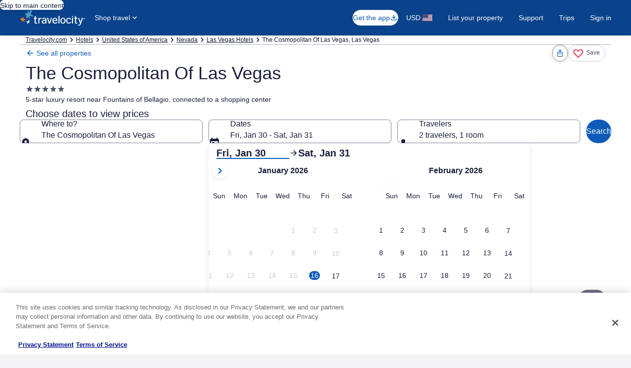

--- FILE ---
content_type: application/javascript
request_url: https://c.travel-assets.com/blossom-flex-ui/blossom-property-policies.6ffbff9055f027e70041.js
body_size: 286
content:
/*@license For license information please refer to blossom-property-policies.licenses.txt*/
(self.__LOADABLE_LOADED_CHUNKS__=self.__LOADABLE_LOADED_CHUNKS__||[]).push([[82651],{31757:function(e,n,t){t.r(n),t.d(n,{PropertyPolicies:function(){return d}});var o=t(96540),r=t(29309),a=t(13670),s=t(63971),i=t(72195),c=t(56877);const l=(0,a.O)(r.e7),d=e=>{const{context:n,templateComponent:t}=e,{displayThreshold:r,enableExpando:a,showBorder:d}=t.config,_=0===r&&a,p=!_;return o.createElement(i.N,{margin:(0,c.B)(d,r,_)},o.createElement(s.Rn,{name:"Policies",tag:"section"},o.createElement(l,{context:n,displayThreshold:r,isExpandoSection:a,disableSectionSeparator:_,showBorder:d,isCardComponent:p})))};n.default=d}}]);
//# sourceMappingURL=https://bernie-assets.s3.us-west-2.amazonaws.com/blossom-flex-ui/blossom-property-policies.6ffbff9055f027e70041.js.map

--- FILE ---
content_type: application/javascript
request_url: https://c.travel-assets.com/blossom-flex-ui/app-shared.515717404ac709d703f3.js
body_size: 172107
content:
/*@license For license information please refer to app-shared.licenses.txt*/
(self.__LOADABLE_LOADED_CHUNKS__=self.__LOADABLE_LOADED_CHUNKS__||[]).push([[30926],{95709:function(e){e.exports=function(e){return e&&e.__esModule?e:{default:e}}},56913:function(e,t){var n=Object.defineProperty,r=Object.defineProperties,i=Object.getOwnPropertyDescriptors,s=Object.getOwnPropertySymbols,a=Object.prototype.hasOwnProperty,o=Object.prototype.propertyIsEnumerable,l=(e,t,r)=>t in e?n(e,t,{enumerable:!0,configurable:!0,writable:!0,value:r}):e[t]=r,c=(e,t)=>{for(var n in t||(t={}))a.call(t,n)&&l(e,n,t[n]);if(s)for(var n of s(t))o.call(t,n)&&l(e,n,t[n]);return e},d=(e,t)=>{var n={};for(var r in e)a.call(e,r)&&t.indexOf(r)<0&&(n[r]=e[r]);if(null!=e&&s)for(var r of s(e))t.indexOf(r)<0&&o.call(e,r)&&(n[r]=e[r]);return n},u={lessThanXSeconds:{one:"less than a second",other:"less than {{count}} seconds"},xSeconds:{one:"1 second",other:"{{count}} seconds"},halfAMinute:"half a minute",lessThanXMinutes:{one:"less than a minute",other:"less than {{count}} minutes"},xMinutes:{one:"1 minute",other:"{{count}} minutes"},aboutXHours:{one:"about 1 hour",other:"about {{count}} hours"},xHours:{one:"1 hour",other:"{{count}} hours"},xDays:{one:"1 day",other:"{{count}} days"},aboutXWeeks:{one:"about 1 week",other:"about {{count}} weeks"},xWeeks:{one:"1 week",other:"{{count}} weeks"},aboutXMonths:{one:"about 1 month",other:"about {{count}} months"},xMonths:{one:"1 month",other:"{{count}} months"},aboutXYears:{one:"about 1 year",other:"about {{count}} years"},xYears:{one:"1 year",other:"{{count}} years"},overXYears:{one:"over 1 year",other:"over {{count}} years"},almostXYears:{one:"almost 1 year",other:"almost {{count}} years"}};function h(e){return(t={})=>{let n=t.width?String(t.width):e.defaultWidth;return e.formats[n]||e.formats[e.defaultWidth]}}var m={date:h({formats:{full:"EEEE, MMMM do, y",long:"MMMM do, y",medium:"MMM d, y",short:"MM/dd/yyyy"},defaultWidth:"full"}),time:h({formats:{full:"h:mm:ss a zzzz",long:"h:mm:ss a z",medium:"h:mm:ss a",short:"h:mm a"},defaultWidth:"full"}),dateTime:h({formats:{full:"{{date}} 'at' {{time}}",long:"{{date}} 'at' {{time}}",medium:"{{date}}, {{time}}",short:"{{date}}, {{time}}"},defaultWidth:"full"})},p={lastWeek:"'last' eeee 'at' p",yesterday:"'yesterday at' p",today:"'today at' p",tomorrow:"'tomorrow at' p",nextWeek:"eeee 'at' p",other:"P"};function f(e){return(t,n)=>{let r;if("formatting"===(null!=n&&n.context?String(n.context):"standalone")&&e.formattingValues){let t=e.defaultFormattingWidth||e.defaultWidth,i=null!=n&&n.width?String(n.width):t;r=e.formattingValues[i]||e.formattingValues[t]}else{let t=e.defaultWidth,i=null!=n&&n.width?String(n.width):e.defaultWidth;r=e.values[i]||e.values[t]}return r[e.argumentCallback?e.argumentCallback(t):t]}}var v={ordinalNumber:(e,t)=>{let n=Number(e),r=n%100;if(r>20||r<10)switch(r%10){case 1:return n+"st";case 2:return n+"nd";case 3:return n+"rd"}return n+"th"},era:f({values:{narrow:["B","A"],abbreviated:["BC","AD"],wide:["Before Christ","Anno Domini"]},defaultWidth:"wide"}),quarter:f({values:{narrow:["1","2","3","4"],abbreviated:["Q1","Q2","Q3","Q4"],wide:["1st quarter","2nd quarter","3rd quarter","4th quarter"]},defaultWidth:"wide",argumentCallback:e=>e-1}),month:f({values:{narrow:["J","F","M","A","M","J","J","A","S","O","N","D"],abbreviated:["Jan","Feb","Mar","Apr","May","Jun","Jul","Aug","Sep","Oct","Nov","Dec"],wide:["January","February","March","April","May","June","July","August","September","October","November","December"]},defaultWidth:"wide"}),day:f({values:{narrow:["S","M","T","W","T","F","S"],short:["Su","Mo","Tu","We","Th","Fr","Sa"],abbreviated:["Sun","Mon","Tue","Wed","Thu","Fri","Sat"],wide:["Sunday","Monday","Tuesday","Wednesday","Thursday","Friday","Saturday"]},defaultWidth:"wide"}),dayPeriod:f({values:{narrow:{am:"a",pm:"p",midnight:"mi",noon:"n",morning:"morning",afternoon:"afternoon",evening:"evening",night:"night"},abbreviated:{am:"AM",pm:"PM",midnight:"midnight",noon:"noon",morning:"morning",afternoon:"afternoon",evening:"evening",night:"night"},wide:{am:"a.m.",pm:"p.m.",midnight:"midnight",noon:"noon",morning:"morning",afternoon:"afternoon",evening:"evening",night:"night"}},defaultWidth:"wide",formattingValues:{narrow:{am:"a",pm:"p",midnight:"mi",noon:"n",morning:"in the morning",afternoon:"in the afternoon",evening:"in the evening",night:"at night"},abbreviated:{am:"AM",pm:"PM",midnight:"midnight",noon:"noon",morning:"in the morning",afternoon:"in the afternoon",evening:"in the evening",night:"at night"},wide:{am:"a.m.",pm:"p.m.",midnight:"midnight",noon:"noon",morning:"in the morning",afternoon:"in the afternoon",evening:"in the evening",night:"at night"}},defaultFormattingWidth:"wide"})};function y(e){return(t,n={})=>{let r=n.width,i=r&&e.matchPatterns[r]||e.matchPatterns[e.defaultMatchWidth],s=t.match(i);if(!s)return null;let a,o=s[0],l=r&&e.parsePatterns[r]||e.parsePatterns[e.defaultParseWidth],c=Array.isArray(l)?function(e,t){for(let n=0;n<e.length;n++)if(t(e[n]))return n}(l,(e=>e.test(o))):function(e,t){for(let n in e)if(Object.prototype.hasOwnProperty.call(e,n)&&t(e[n]))return n}(l,(e=>e.test(o)));return a=e.valueCallback?e.valueCallback(c):c,a=n.valueCallback?n.valueCallback(a):a,{value:a,rest:t.slice(o.length)}}}var g,b={code:"en-US",formatDistance:(e,t,n)=>{let r,i=u[e];return r="string"==typeof i?i:1===t?i.one:i.other.replace("{{count}}",t.toString()),null!=n&&n.addSuffix?n.comparison&&n.comparison>0?"in "+r:r+" ago":r},formatLong:m,formatRelative:(e,t,n,r)=>p[e],localize:v,match:{ordinalNumber:(g={matchPattern:/^(\d+)(th|st|nd|rd)?/i,parsePattern:/\d+/i,valueCallback:e=>parseInt(e,10)},(e,t={})=>{let n=e.match(g.matchPattern);if(!n)return null;let r=n[0],i=e.match(g.parsePattern);if(!i)return null;let s=g.valueCallback?g.valueCallback(i[0]):i[0];return s=t.valueCallback?t.valueCallback(s):s,{value:s,rest:e.slice(r.length)}}),era:y({matchPatterns:{narrow:/^(b|a)/i,abbreviated:/^(b\.?\s?c\.?|b\.?\s?c\.?\s?e\.?|a\.?\s?d\.?|c\.?\s?e\.?)/i,wide:/^(before christ|before common era|anno domini|common era)/i},defaultMatchWidth:"wide",parsePatterns:{any:[/^b/i,/^(a|c)/i]},defaultParseWidth:"any"}),quarter:y({matchPatterns:{narrow:/^[1234]/i,abbreviated:/^q[1234]/i,wide:/^[1234](th|st|nd|rd)? quarter/i},defaultMatchWidth:"wide",parsePatterns:{any:[/1/i,/2/i,/3/i,/4/i]},defaultParseWidth:"any",valueCallback:e=>e+1}),month:y({matchPatterns:{narrow:/^[jfmasond]/i,abbreviated:/^(jan|feb|mar|apr|may|jun|jul|aug|sep|oct|nov|dec)/i,wide:/^(january|february|march|april|may|june|july|august|september|october|november|december)/i},defaultMatchWidth:"wide",parsePatterns:{narrow:[/^j/i,/^f/i,/^m/i,/^a/i,/^m/i,/^j/i,/^j/i,/^a/i,/^s/i,/^o/i,/^n/i,/^d/i],any:[/^ja/i,/^f/i,/^mar/i,/^ap/i,/^may/i,/^jun/i,/^jul/i,/^au/i,/^s/i,/^o/i,/^n/i,/^d/i]},defaultParseWidth:"any"}),day:y({matchPatterns:{narrow:/^[smtwf]/i,short:/^(su|mo|tu|we|th|fr|sa)/i,abbreviated:/^(sun|mon|tue|wed|thu|fri|sat)/i,wide:/^(sunday|monday|tuesday|wednesday|thursday|friday|saturday)/i},defaultMatchWidth:"wide",parsePatterns:{narrow:[/^s/i,/^m/i,/^t/i,/^w/i,/^t/i,/^f/i,/^s/i],any:[/^su/i,/^m/i,/^tu/i,/^w/i,/^th/i,/^f/i,/^sa/i]},defaultParseWidth:"any"}),dayPeriod:y({matchPatterns:{narrow:/^(a|p|mi|n|(in the|at) (morning|afternoon|evening|night))/i,any:/^([ap]\.?\s?m\.?|midnight|noon|(in the|at) (morning|afternoon|evening|night))/i},defaultMatchWidth:"any",parsePatterns:{any:{am:/^a/i,pm:/^p/i,midnight:/^mi/i,noon:/^no/i,morning:/morning/i,afternoon:/afternoon/i,evening:/evening/i,night:/night/i}},defaultParseWidth:"any"})},options:{weekStartsOn:0,firstWeekContainsDate:1}},k={};function S(){return k}var A=6048e5,E=Symbol.for("constructDateFrom");function _(e,t){return"function"==typeof e?e(t):e&&"object"==typeof e&&E in e?e[E](t):e instanceof Date?new e.constructor(t):new Date(t)}function x(e,t){return _(t||e,e)}function P(e){let t=x(e),n=new Date(Date.UTC(t.getFullYear(),t.getMonth(),t.getDate(),t.getHours(),t.getMinutes(),t.getSeconds(),t.getMilliseconds()));return n.setUTCFullYear(t.getFullYear()),+e-+n}function C(e,...t){let n=_.bind(null,t.find((e=>"object"==typeof e)));return t.map(n)}function N(e,t){let n=x(e,void 0);return n.setHours(0,0,0,0),n}function T(e,t){let n=x(e,void 0);return function(e,t){let[n,r]=C(0,e,t),i=N(n),s=N(r),a=+i-P(i),o=+s-P(s);return Math.round((a-o)/864e5)}(n,function(e){let t=x(e,void 0);return t.setFullYear(t.getFullYear(),0,1),t.setHours(0,0,0,0),t}(n))+1}function w(e,t){var n,r,i,s,a,o,l,c;let d=S(),u=null!=(c=null!=(l=null!=(s=null!=(i=null==t?void 0:t.weekStartsOn)?i:null==(r=null==(n=null==t?void 0:t.locale)?void 0:n.options)?void 0:r.weekStartsOn)?s:d.weekStartsOn)?l:null==(o=null==(a=d.locale)?void 0:a.options)?void 0:o.weekStartsOn)?c:0,h=x(e,null==t?void 0:t.in),m=h.getDay(),p=(m<u?7:0)+m-u;return h.setDate(h.getDate()-p),h.setHours(0,0,0,0),h}function F(e,t){return w(e,((e,t)=>r(e,i(t)))(c({},t),{weekStartsOn:1}))}function D(e,t){let n=x(e,void 0),r=n.getFullYear(),i=_(n,0);i.setFullYear(r+1,0,4),i.setHours(0,0,0,0);let s=F(i),a=_(n,0);a.setFullYear(r,0,4),a.setHours(0,0,0,0);let o=F(a);return n.getTime()>=s.getTime()?r+1:n.getTime()>=o.getTime()?r:r-1}function M(e,t){let n=x(e,void 0),r=+F(n)-+function(e){let t=D(e),n=_(e,0);return n.setFullYear(t,0,4),n.setHours(0,0,0,0),F(n)}(n);return Math.round(r/A)+1}function I(e,t){var n,r,i,s,a,o,l,c;let d=x(e,null==t?void 0:t.in),u=d.getFullYear(),h=S(),m=null!=(c=null!=(l=null!=(s=null!=(i=null==t?void 0:t.firstWeekContainsDate)?i:null==(r=null==(n=null==t?void 0:t.locale)?void 0:n.options)?void 0:r.firstWeekContainsDate)?s:h.firstWeekContainsDate)?l:null==(o=null==(a=h.locale)?void 0:a.options)?void 0:o.firstWeekContainsDate)?c:1,p=_((null==t?void 0:t.in)||e,0);p.setFullYear(u+1,0,m),p.setHours(0,0,0,0);let f=w(p,t),v=_((null==t?void 0:t.in)||e,0);v.setFullYear(u,0,m),v.setHours(0,0,0,0);let y=w(v,t);return+d>=+f?u+1:+d>=+y?u:u-1}function R(e,t){let n=x(e,null==t?void 0:t.in),r=+w(n,t)-+function(e,t){var n,r,i,s,a,o,l,c;let d=S(),u=null!=(c=null!=(l=null!=(s=null!=(i=null==t?void 0:t.firstWeekContainsDate)?i:null==(r=null==(n=null==t?void 0:t.locale)?void 0:n.options)?void 0:r.firstWeekContainsDate)?s:d.firstWeekContainsDate)?l:null==(o=null==(a=d.locale)?void 0:a.options)?void 0:o.firstWeekContainsDate)?c:1,h=I(e,t),m=_((null==t?void 0:t.in)||e,0);return m.setFullYear(h,0,u),m.setHours(0,0,0,0),w(m,t)}(n,t);return Math.round(r/A)+1}function L(e,t){return(e<0?"-":"")+Math.abs(e).toString().padStart(t,"0")}var O={y(e,t){let n=e.getFullYear(),r=n>0?n:1-n;return L("yy"===t?r%100:r,t.length)},M(e,t){let n=e.getMonth();return"M"===t?String(n+1):L(n+1,2)},d(e,t){return L(e.getDate(),t.length)},a(e,t){let n=e.getHours()/12>=1?"pm":"am";switch(t){case"a":case"aa":return n.toUpperCase();case"aaa":return n;case"aaaaa":return n[0];default:return"am"===n?"a.m.":"p.m."}},h(e,t){return L(e.getHours()%12||12,t.length)},H(e,t){return L(e.getHours(),t.length)},m(e,t){return L(e.getMinutes(),t.length)},s(e,t){return L(e.getSeconds(),t.length)},S(e,t){let n=t.length,r=e.getMilliseconds();return L(Math.trunc(r*Math.pow(10,n-3)),t.length)}},V="midnight",B="noon",q="morning",j="afternoon",z="evening",G="night",H={G:function(e,t,n){let r=e.getFullYear()>0?1:0;switch(t){case"G":case"GG":case"GGG":return n.era(r,{width:"abbreviated"});case"GGGGG":return n.era(r,{width:"narrow"});default:return n.era(r,{width:"wide"})}},y:function(e,t,n){if("yo"===t){let t=e.getFullYear(),r=t>0?t:1-t;return n.ordinalNumber(r,{unit:"year"})}return O.y(e,t)},Y:function(e,t,n,r){let i=I(e,r),s=i>0?i:1-i;if("YY"===t){return L(s%100,2)}return"Yo"===t?n.ordinalNumber(s,{unit:"year"}):L(s,t.length)},R:function(e,t){return L(D(e),t.length)},u:function(e,t){return L(e.getFullYear(),t.length)},Q:function(e,t,n){let r=Math.ceil((e.getMonth()+1)/3);switch(t){case"Q":return String(r);case"QQ":return L(r,2);case"Qo":return n.ordinalNumber(r,{unit:"quarter"});case"QQQ":return n.quarter(r,{width:"abbreviated",context:"formatting"});case"QQQQQ":return n.quarter(r,{width:"narrow",context:"formatting"});default:return n.quarter(r,{width:"wide",context:"formatting"})}},q:function(e,t,n){let r=Math.ceil((e.getMonth()+1)/3);switch(t){case"q":return String(r);case"qq":return L(r,2);case"qo":return n.ordinalNumber(r,{unit:"quarter"});case"qqq":return n.quarter(r,{width:"abbreviated",context:"standalone"});case"qqqqq":return n.quarter(r,{width:"narrow",context:"standalone"});default:return n.quarter(r,{width:"wide",context:"standalone"})}},M:function(e,t,n){let r=e.getMonth();switch(t){case"M":case"MM":return O.M(e,t);case"Mo":return n.ordinalNumber(r+1,{unit:"month"});case"MMM":return n.month(r,{width:"abbreviated",context:"formatting"});case"MMMMM":return n.month(r,{width:"narrow",context:"formatting"});default:return n.month(r,{width:"wide",context:"formatting"})}},L:function(e,t,n){let r=e.getMonth();switch(t){case"L":return String(r+1);case"LL":return L(r+1,2);case"Lo":return n.ordinalNumber(r+1,{unit:"month"});case"LLL":return n.month(r,{width:"abbreviated",context:"standalone"});case"LLLLL":return n.month(r,{width:"narrow",context:"standalone"});default:return n.month(r,{width:"wide",context:"standalone"})}},w:function(e,t,n,r){let i=R(e,r);return"wo"===t?n.ordinalNumber(i,{unit:"week"}):L(i,t.length)},I:function(e,t,n){let r=M(e);return"Io"===t?n.ordinalNumber(r,{unit:"week"}):L(r,t.length)},d:function(e,t,n){return"do"===t?n.ordinalNumber(e.getDate(),{unit:"date"}):O.d(e,t)},D:function(e,t,n){let r=T(e);return"Do"===t?n.ordinalNumber(r,{unit:"dayOfYear"}):L(r,t.length)},E:function(e,t,n){let r=e.getDay();switch(t){case"E":case"EE":case"EEE":return n.day(r,{width:"abbreviated",context:"formatting"});case"EEEEE":return n.day(r,{width:"narrow",context:"formatting"});case"EEEEEE":return n.day(r,{width:"short",context:"formatting"});default:return n.day(r,{width:"wide",context:"formatting"})}},e:function(e,t,n,r){let i=e.getDay(),s=(i-r.weekStartsOn+8)%7||7;switch(t){case"e":return String(s);case"ee":return L(s,2);case"eo":return n.ordinalNumber(s,{unit:"day"});case"eee":return n.day(i,{width:"abbreviated",context:"formatting"});case"eeeee":return n.day(i,{width:"narrow",context:"formatting"});case"eeeeee":return n.day(i,{width:"short",context:"formatting"});default:return n.day(i,{width:"wide",context:"formatting"})}},c:function(e,t,n,r){let i=e.getDay(),s=(i-r.weekStartsOn+8)%7||7;switch(t){case"c":return String(s);case"cc":return L(s,t.length);case"co":return n.ordinalNumber(s,{unit:"day"});case"ccc":return n.day(i,{width:"abbreviated",context:"standalone"});case"ccccc":return n.day(i,{width:"narrow",context:"standalone"});case"cccccc":return n.day(i,{width:"short",context:"standalone"});default:return n.day(i,{width:"wide",context:"standalone"})}},i:function(e,t,n){let r=e.getDay(),i=0===r?7:r;switch(t){case"i":return String(i);case"ii":return L(i,t.length);case"io":return n.ordinalNumber(i,{unit:"day"});case"iii":return n.day(r,{width:"abbreviated",context:"formatting"});case"iiiii":return n.day(r,{width:"narrow",context:"formatting"});case"iiiiii":return n.day(r,{width:"short",context:"formatting"});default:return n.day(r,{width:"wide",context:"formatting"})}},a:function(e,t,n){let r=e.getHours()/12>=1?"pm":"am";switch(t){case"a":case"aa":return n.dayPeriod(r,{width:"abbreviated",context:"formatting"});case"aaa":return n.dayPeriod(r,{width:"abbreviated",context:"formatting"}).toLowerCase();case"aaaaa":return n.dayPeriod(r,{width:"narrow",context:"formatting"});default:return n.dayPeriod(r,{width:"wide",context:"formatting"})}},b:function(e,t,n){let r,i=e.getHours();switch(r=12===i?B:0===i?V:i/12>=1?"pm":"am",t){case"b":case"bb":return n.dayPeriod(r,{width:"abbreviated",context:"formatting"});case"bbb":return n.dayPeriod(r,{width:"abbreviated",context:"formatting"}).toLowerCase();case"bbbbb":return n.dayPeriod(r,{width:"narrow",context:"formatting"});default:return n.dayPeriod(r,{width:"wide",context:"formatting"})}},B:function(e,t,n){let r,i=e.getHours();switch(r=i>=17?z:i>=12?j:i>=4?q:G,t){case"B":case"BB":case"BBB":return n.dayPeriod(r,{width:"abbreviated",context:"formatting"});case"BBBBB":return n.dayPeriod(r,{width:"narrow",context:"formatting"});default:return n.dayPeriod(r,{width:"wide",context:"formatting"})}},h:function(e,t,n){if("ho"===t){let t=e.getHours()%12;return 0===t&&(t=12),n.ordinalNumber(t,{unit:"hour"})}return O.h(e,t)},H:function(e,t,n){return"Ho"===t?n.ordinalNumber(e.getHours(),{unit:"hour"}):O.H(e,t)},K:function(e,t,n){let r=e.getHours()%12;return"Ko"===t?n.ordinalNumber(r,{unit:"hour"}):L(r,t.length)},k:function(e,t,n){let r=e.getHours();return 0===r&&(r=24),"ko"===t?n.ordinalNumber(r,{unit:"hour"}):L(r,t.length)},m:function(e,t,n){return"mo"===t?n.ordinalNumber(e.getMinutes(),{unit:"minute"}):O.m(e,t)},s:function(e,t,n){return"so"===t?n.ordinalNumber(e.getSeconds(),{unit:"second"}):O.s(e,t)},S:function(e,t){return O.S(e,t)},X:function(e,t,n){let r=e.getTimezoneOffset();if(0===r)return"Z";switch(t){case"X":return U(r);case"XXXX":case"XX":return K(r);default:return K(r,":")}},x:function(e,t,n){let r=e.getTimezoneOffset();switch(t){case"x":return U(r);case"xxxx":case"xx":return K(r);default:return K(r,":")}},O:function(e,t,n){let r=e.getTimezoneOffset();switch(t){case"O":case"OO":case"OOO":return"GMT"+W(r,":");default:return"GMT"+K(r,":")}},z:function(e,t,n){let r=e.getTimezoneOffset();switch(t){case"z":case"zz":case"zzz":return"GMT"+W(r,":");default:return"GMT"+K(r,":")}},t:function(e,t,n){return L(Math.trunc(+e/1e3),t.length)},T:function(e,t,n){return L(+e,t.length)}};function W(e,t=""){let n=e>0?"-":"+",r=Math.abs(e),i=Math.trunc(r/60),s=r%60;return 0===s?n+String(i):n+String(i)+t+L(s,2)}function U(e,t){return e%60==0?(e>0?"-":"+")+L(Math.abs(e)/60,2):K(e,t)}function K(e,t=""){let n=e>0?"-":"+",r=Math.abs(e);return n+L(Math.trunc(r/60),2)+t+L(r%60,2)}var $=(e,t)=>{switch(e){case"P":return t.date({width:"short"});case"PP":return t.date({width:"medium"});case"PPP":return t.date({width:"long"});default:return t.date({width:"full"})}},Y=(e,t)=>{switch(e){case"p":return t.time({width:"short"});case"pp":return t.time({width:"medium"});case"ppp":return t.time({width:"long"});default:return t.time({width:"full"})}},X={p:Y,P:(e,t)=>{let n,r=e.match(/(P+)(p+)?/)||[],i=r[1],s=r[2];if(!s)return $(e,t);switch(i){case"P":n=t.dateTime({width:"short"});break;case"PP":n=t.dateTime({width:"medium"});break;case"PPP":n=t.dateTime({width:"long"});break;default:n=t.dateTime({width:"full"})}return n.replace("{{date}}",$(i,t)).replace("{{time}}",Y(s,t))}},J=/^D+$/,Q=/^Y+$/,Z=["D","DD","YY","YYYY"];function ee(e){return!(!function(e){return e instanceof Date||"object"==typeof e&&"[object Date]"===Object.prototype.toString.call(e)}(e)&&"number"!=typeof e||isNaN(+x(e)))}var te=/[yYQqMLwIdDecihHKkms]o|(\w)\1*|''|'(''|[^'])+('|$)|./g,ne=/P+p+|P+|p+|''|'(''|[^'])+('|$)|./g,re=/^'([^]*?)'?$/,ie=/''/g,se=/[a-zA-Z]/;function ae(e,t,n){var r,i,s,a,o,l,c,d,u,h,m,p,f;let v=S(),y=null!=(r=null!=void 0?undefined:v.locale)?r:b,g=null!=(c=null!=(l=null!=(s=null!=void 0?undefined:null==(i=null==void 0?void 0:undefined.options)?void 0:i.firstWeekContainsDate)?s:v.firstWeekContainsDate)?l:null==(o=null==(a=v.locale)?void 0:a.options)?void 0:o.firstWeekContainsDate)?c:1,k=null!=(f=null!=(p=null!=(u=null!=void 0?undefined:null==(d=null==void 0?void 0:undefined.options)?void 0:d.weekStartsOn)?u:v.weekStartsOn)?p:null==(m=null==(h=v.locale)?void 0:h.options)?void 0:m.weekStartsOn)?f:0,A=x(e,void 0);if(!ee(A))throw new RangeError("Invalid time value");let E=t.match(ne).map((e=>{let t=e[0];if("p"===t||"P"===t){return(0,X[t])(e,y.formatLong)}return e})).join("").match(te).map((e=>{if("''"===e)return{isToken:!1,value:"'"};let t=e[0];if("'"===t)return{isToken:!1,value:oe(e)};if(H[t])return{isToken:!0,value:e};if(t.match(se))throw new RangeError("Format string contains an unescaped latin alphabet character `"+t+"`");return{isToken:!1,value:e}}));y.localize.preprocessor&&(E=y.localize.preprocessor(A,E));let _={firstWeekContainsDate:g,weekStartsOn:k,locale:y};return E.map((n=>{if(!n.isToken)return n.value;let r=n.value;return(function(e){return Q.test(e)}(r)||function(e){return J.test(e)}(r))&&function(e,t,n){let r=function(e,t,n){let r="Y"===e[0]?"years":"days of the month";return`Use \`${e.toLowerCase()}\` instead of \`${e}\` (in \`${t}\`) for formatting ${r} to the input \`${n}\`; see: https://github.com/date-fns/date-fns/blob/master/docs/unicodeTokens.md`}(e,t,n);if(console.warn(r),Z.includes(e))throw new RangeError(r)}(r,t,String(e)),(0,H[r[0]])(A,r,y.localize,_)})).join("")}function oe(e){let t=e.match(re);return t?t[1].replace(ie,"'"):e}var le="yyyy-MM-dd",ce="VALID",de="INVALID_DUE_TO_CHANGEOVER_EXCLUSION",ue="INVALID_DUE_TO_NON_CHANGEOVER_DAY_OF_WEEK",he={CHANGEOVER_EXCLUSION:"INVALID_DUE_TO_CHANGEOVER_EXCLUSION",CHECKOUT_BEFORE_CHECKIN:"INVALID_DUE_TO_CHECKOUT_BEFORE_CHECKIN",MAX_STAY_WINDOW_EXCEEDED:"INVALID_DUE_TO_MAX_STAY_WINDOW_EXCEEDED",MIN_STAY_NOT_MET:"INVALID_DUE_TO_MIN_STAY_NOT_MET",NON_CHANGEOVER_DAY_OF_WEEK:"INVALID_DUE_TO_NON_CHANGEOVER_DAY_OF_WEEK",VALID:"VALID"},me=e=>ae(new Date(e.year,e.month-1,e.day),le),pe=e=>(e&&"object"==typeof e&&(e=me(e)),e&&"string"==typeof e?e.replace(/-/g,"/"):""),fe=(e,t,n)=>{if(!Se(e)||!Se(t))return null;if(function(e,t){return+x(e)<+x(t)}(e.dateObj,new Date(pe(n))))return!1;for(let r of Object.keys(t))if(e[r]!==t[r])return!1;return!0},ve=(e,t,n,r)=>{let i={};return i.formatted=ae((e=>new Date(e.getUTCFullYear(),e.getUTCMonth(),e.getUTCDate(),e.getUTCHours(),e.getUTCMinutes(),e.getUTCSeconds()))(t),le),i.availability=e[i.formatted]||null,i.availability?(i.isMatch=fe(i.availability,n,r),i):e.defaults?(i.availability=e.defaults,i.isMatch=fe(i.availability,n,r),i):null},ye=(e,t,n)=>e.isMatch&&!t.isMatch||e.isMatch&&!n?e.formatted:t.isMatch&&!e.isMatch||t.isMatch&&n?t.formatted:null,ge=e=>e?(e.setDate(e.getDate()+1),{dateObj:e,dateText:ae(e,le)}):{dateObj:null,dateText:null},be=({dateIndex:e,days:t,thisDay:n})=>{let{checkinValidity:r}=t[e];n.isSelectable=(e=>e===ce)(r),n.selectabilityMessage=r},ke=({checkInDay:e,dateIndex:t,days:n,stayConstraints:r,thisDay:i,timeProgression:s})=>{let{stayConstraints:a,checkoutValidity:o}=n[t],{minimumStayInDays:l,maximumStayInDays:d}=a,u={invalidChangeover:null,invalidDayOfWeek:null};!function(e,t){let[n,r]=C(0,e,t);return+N(n)==+N(r)}(e.dateObj,i.dateObj)?s.daysSinceCheckIn>=0&&(s.daysSinceCheckIn++,s.isAfterCheckIn=(e=>e>0)(s.daysSinceCheckIn),s.minStayMet=((e,t)=>e>=t)(s.daysSinceCheckIn,r.minStay),s.maxStayWindowExceeded=((e,t)=>e>t)(s.daysSinceCheckIn,r.maxStay),u.invalidChangeover=(e=>e===de)(o),u.invalidDayOfWeek=(e=>e===ue)(o)):(s.daysSinceCheckIn=0,r.minStay=l,r.maxStay=d),i.isSelectable=(({isAfterCheckIn:e,minStayMet:t,maxStayWindowExceeded:n,invalidDayOfWeek:r,invalidChangeover:i})=>e&&t&&!n&&!r&&!i)(c(c({},s),u)),i.selectabilityMessage=(({isAfterCheckIn:e,minStayMet:t,maxStayWindowExceeded:n,invalidChangeover:r,invalidDayOfWeek:i})=>{let{CHECKOUT_BEFORE_CHECKIN:s,MIN_STAY_NOT_MET:a,MAX_STAY_WINDOW_EXCEEDED:o,CHANGEOVER_EXCLUSION:l,NON_CHANGEOVER_DAY_OF_WEEK:c,VALID:d}=he;return!e&&s||!t&&a||n&&o||r&&l||i&&c||d})(c(c({},s),u))},Se=e=>!!e&&"object"==typeof e&&Object.keys(e).length>0,Ae=(e,t)=>e?t?"available":"pm-unavailable":t?"am-unavailable":"unavailable";function Ee(e,t,n){let r=x(e,void 0);return isNaN(t)?_(e,NaN):(t&&r.setDate(r.getDate()+t),r)}t.R=function({configuration:e,days:t,checkInDate:n}){let{availableByDefault:r,beginDate:i,defaultCheckinValidityAfterEndDate:s,defaultStayConstraints:a,endDate:o}=e,l=-1,u=!1,h={daysSinceCheckIn:-1,isAfterCheckIn:!1,minStayMet:!1,maxStayWindowExceeded:!1},m={minStay:0,maxStay:0},p={dateObj:new Date(pe(i)),dateText:me(i)},f=new Date(pe(o)),v=(me(o),{dateObj:new Date(pe(n))}),y={defaults:{availability:r?"available":"unavailable",minStay:a.minimumStayInDays,isSelectable:r,selectabilityMessage:s}};for(;+p.dateObj<=+f;){l++,p.availability=Ae(u,t[l].available),p.minStay=t[l].stayConstraints.minimumStayInDays,n?ke({checkInDay:v,dateIndex:l,days:t,stayConstraints:m,thisDay:p,timeProgression:h}):be({dateIndex:l,days:t,thisDay:p});let e=p,{dateObj:r}=e,i=d(e,["dateObj"]),s=c({dateObj:new Date(pe(i.dateText))},i);y[p.dateText]=s,u=t[l].available,p=ge(p.dateObj)}return y}},58041:function(e,t,n){n.d(t,{BG:function(){return d}});var r=n(2619);const i=new r.SystemEvent(r.SystemEventLevel.ERROR,"MOJO_TOKENS_NO_TOKENS"),s=new r.SystemEvent(r.SystemEventLevel.ERROR,"MOJO_TOKENS_ERROR"),a=new r.SystemEvent(r.SystemEventLevel.WARN,"MOJO_TOKENS_USING_DEFAULT"),o=new r.SystemEvent(r.SystemEventLevel.WARN,"MOJO_TOKENS_NOT_FOUND"),l=new RegExp('([^"]*__[^"]*)',"g"),c=/^(\/[a-zA-Z0-9-]+)+(\?([a-zA-Z0-9_\-:.,/]+=[a-zA-Z0-9_%\-:.,/]+&)*([a-zA-Z0-9_\-:.,/]+=[a-zA-Z0-9_\-%:.,/]+))?$/,d=async(e,t,r,a={})=>{var d,h,m;const{ignoreTokens:p=[],enableLogging:f=!0}=a;try{const{EGDSTokens:s}=await Promise.all([n.e(66576),n.e(82252)]).then(n.t.bind(n,21437,23)),a=s.brands.find((e=>e===t.site.uiBrand))?t.site.uiBrand:s.brands.find((e=>e===t.site.brand))?t.site.brand:"",h=new s({brand:a});return h?e.replace(l,(e=>{var n;try{return e.includes("icon__")||e.includes("spacing__")||e.includes("sizing__")||c.test(e)||p.some((t=>e.includes(t)))?e:h.getToken(e).value}catch(i){return f&&(null===(n=r.event)||void 0===n||n.call(r,o,{uiBrand:t.site.uiBrand,brand:t.site.brand,token:e})),e}})):(f&&(null===(d=r.event)||void 0===d||d.call(r,i,{uiBrand:t.site.uiBrand,brand:t.site.brand})),u(e,s,r,f))}catch(v){f&&(null===(h=r.event)||void 0===h||h.call(r,s,{error:v instanceof Error?v.message:String(v)}));try{const{EGDSTokens:t}=await Promise.all([n.e(66576),n.e(82252)]).then(n.t.bind(n,21437,23));return u(e,t,r,f)}catch(y){return f&&(null===(m=r.event)||void 0===m||m.call(r,s,{error:y instanceof Error?y.message:String(y)})),e}}},u=(e,t,n,r=!0)=>{var i,o;r&&(null===(i=n.event)||void 0===i||i.call(n,a));try{const n=new t({brand:"default"});return e.replace(l,(e=>{try{return n.getToken(e).value}catch(t){return e}}))}catch(c){return r&&(null===(o=n.event)||void 0===o||o.call(n,s,{error:c instanceof Error?c.message:String(c)})),e}}},97128:function(__unused_webpack_module,__webpack_exports__,__webpack_require__){__webpack_require__.r(__webpack_exports__),__webpack_require__.d(__webpack_exports__,{Controls:function(){return Controls},Player:function(){return Player},PlayerEvent:function(){return PlayerEvent},PlayerState:function(){return PlayerState},Seeker:function(){return Seeker},parseSrc:function(){return parseSrc}});var react__WEBPACK_IMPORTED_MODULE_0__=__webpack_require__(96540),extendStatics=function(e,t){return(extendStatics=Object.setPrototypeOf||{__proto__:[]}instanceof Array&&function(e,t){e.__proto__=t}||function(e,t){for(var n in t)Object.prototype.hasOwnProperty.call(t,n)&&(e[n]=t[n])})(e,t)};function __extends(e,t){if("function"!=typeof t&&null!==t)throw new TypeError("Class extends value "+String(t)+" is not a constructor or null");function n(){this.constructor=e}extendStatics(e,t),e.prototype=null===t?Object.create(t):(n.prototype=t.prototype,new n)}var __assign=function(){return(__assign=Object.assign||function(e){for(var t,n=1,r=arguments.length;n<r;n++)for(var i in t=arguments[n])Object.prototype.hasOwnProperty.call(t,i)&&(e[i]=t[i]);return e}).apply(this,arguments)};function __rest(e,t){var n={};for(var r in e)Object.prototype.hasOwnProperty.call(e,r)&&t.indexOf(r)<0&&(n[r]=e[r]);if(null!=e&&"function"==typeof Object.getOwnPropertySymbols){var i=0;for(r=Object.getOwnPropertySymbols(e);i<r.length;i++)t.indexOf(r[i])<0&&Object.prototype.propertyIsEnumerable.call(e,r[i])&&(n[r[i]]=e[r[i]])}return n}function __decorate(e,t,n,r){var i,s=arguments.length,a=s<3?t:null===r?r=Object.getOwnPropertyDescriptor(t,n):r;if("object"==typeof Reflect&&"function"==typeof Reflect.decorate)a=Reflect.decorate(e,t,n,r);else for(var o=e.length-1;o>=0;o--)(i=e[o])&&(a=(s<3?i(a):s>3?i(t,n,a):i(t,n))||a);return s>3&&a&&Object.defineProperty(t,n,a),a}function __param(e,t){return function(n,r){t(n,r,e)}}function __metadata(e,t){if("object"==typeof Reflect&&"function"==typeof Reflect.metadata)return Reflect.metadata(e,t)}function __awaiter(e,t,n,r){return new(n||(n=Promise))((function(i,s){function a(e){try{l(r.next(e))}catch(e){s(e)}}function o(e){try{l(r.throw(e))}catch(e){s(e)}}function l(e){var t;e.done?i(e.value):(t=e.value,t instanceof n?t:new n((function(e){e(t)}))).then(a,o)}l((r=r.apply(e,t||[])).next())}))}function __generator(e,t){var n,r,i,s,a={label:0,sent:function(){if(1&i[0])throw i[1];return i[1]},trys:[],ops:[]};return s={next:o(0),throw:o(1),return:o(2)},"function"==typeof Symbol&&(s[Symbol.iterator]=function(){return this}),s;function o(s){return function(o){return function(s){if(n)throw new TypeError("Generator is already executing.");for(;a;)try{if(n=1,r&&(i=2&s[0]?r.return:s[0]?r.throw||((i=r.return)&&i.call(r),0):r.next)&&!(i=i.call(r,s[1])).done)return i;switch(r=0,i&&(s=[2&s[0],i.value]),s[0]){case 0:case 1:i=s;break;case 4:return a.label++,{value:s[1],done:!1};case 5:a.label++,r=s[1],s=[0];continue;case 7:s=a.ops.pop(),a.trys.pop();continue;default:if(!((i=(i=a.trys).length>0&&i[i.length-1])||6!==s[0]&&2!==s[0])){a=0;continue}if(3===s[0]&&(!i||s[1]>i[0]&&s[1]<i[3])){a.label=s[1];break}if(6===s[0]&&a.label<i[1]){a.label=i[1],i=s;break}if(i&&a.label<i[2]){a.label=i[2],a.ops.push(s);break}i[2]&&a.ops.pop(),a.trys.pop();continue}s=t.call(e,a)}catch(e){s=[6,e],r=0}finally{n=i=0}if(5&s[0])throw s[1];return{value:s[0]?s[1]:void 0,done:!0}}([s,o])}}}var __createBinding=Object.create?function(e,t,n,r){void 0===r&&(r=n),Object.defineProperty(e,r,{enumerable:!0,get:function(){return t[n]}})}:function(e,t,n,r){void 0===r&&(r=n),e[r]=t[n]};function __exportStar(e,t){for(var n in e)"default"===n||Object.prototype.hasOwnProperty.call(t,n)||__createBinding(t,e,n)}function __values(e){var t="function"==typeof Symbol&&Symbol.iterator,n=t&&e[t],r=0;if(n)return n.call(e);if(e&&"number"==typeof e.length)return{next:function(){return e&&r>=e.length&&(e=void 0),{value:e&&e[r++],done:!e}}};throw new TypeError(t?"Object is not iterable.":"Symbol.iterator is not defined.")}function __read(e,t){var n="function"==typeof Symbol&&e[Symbol.iterator];if(!n)return e;var r,i,s=n.call(e),a=[];try{for(;(void 0===t||t-- >0)&&!(r=s.next()).done;)a.push(r.value)}catch(e){i={error:e}}finally{try{r&&!r.done&&(n=s.return)&&n.call(s)}finally{if(i)throw i.error}}return a}function __spread(){for(var e=[],t=0;t<arguments.length;t++)e=e.concat(__read(arguments[t]));return e}function __spreadArrays(){for(var e=0,t=0,n=arguments.length;t<n;t++)e+=arguments[t].length;var r=Array(e),i=0;for(t=0;t<n;t++)for(var s=arguments[t],a=0,o=s.length;a<o;a++,i++)r[i]=s[a];return r}function __spreadArray(e,t,n){if(n||2===arguments.length)for(var r,i=0,s=t.length;i<s;i++)!r&&i in t||(r||(r=Array.prototype.slice.call(t,0,i)),r[i]=t[i]);return e.concat(r||Array.prototype.slice.call(t))}function __await(e){return this instanceof __await?(this.v=e,this):new __await(e)}function __asyncGenerator(e,t,n){if(!Symbol.asyncIterator)throw new TypeError("Symbol.asyncIterator is not defined.");var r,i=n.apply(e,t||[]),s=[];return r={},a("next"),a("throw"),a("return"),r[Symbol.asyncIterator]=function(){return this},r;function a(e){i[e]&&(r[e]=function(t){return new Promise((function(n,r){s.push([e,t,n,r])>1||o(e,t)}))})}function o(e,t){try{(n=i[e](t)).value instanceof __await?Promise.resolve(n.value.v).then(l,c):d(s[0][2],n)}catch(e){d(s[0][3],e)}var n}function l(e){o("next",e)}function c(e){o("throw",e)}function d(e,t){e(t),s.shift(),s.length&&o(s[0][0],s[0][1])}}function __asyncDelegator(e){var t,n;return t={},r("next"),r("throw",(function(e){throw e})),r("return"),t[Symbol.iterator]=function(){return this},t;function r(r,i){t[r]=e[r]?function(t){return(n=!n)?{value:__await(e[r](t)),done:"return"===r}:i?i(t):t}:i}}function __asyncValues(e){if(!Symbol.asyncIterator)throw new TypeError("Symbol.asyncIterator is not defined.");var t,n=e[Symbol.asyncIterator];return n?n.call(e):(e="function"==typeof __values?__values(e):e[Symbol.iterator](),t={},r("next"),r("throw"),r("return"),t[Symbol.asyncIterator]=function(){return this},t);function r(n){t[n]=e[n]&&function(t){return new Promise((function(r,i){!function(e,t,n,r){Promise.resolve(r).then((function(t){e({value:t,done:n})}),t)}(r,i,(t=e[n](t)).done,t.value)}))}}}function __makeTemplateObject(e,t){return Object.defineProperty?Object.defineProperty(e,"raw",{value:t}):e.raw=t,e}var __setModuleDefault=Object.create?function(e,t){Object.defineProperty(e,"default",{enumerable:!0,value:t})}:function(e,t){e.default=t};function __importStar(e){if(e&&e.__esModule)return e;var t={};if(null!=e)for(var n in e)"default"!==n&&Object.prototype.hasOwnProperty.call(e,n)&&__createBinding(t,e,n);return __setModuleDefault(t,e),t}function __importDefault(e){return e&&e.__esModule?e:{default:e}}function __classPrivateFieldGet(e,t,n,r){if("a"===n&&!r)throw new TypeError("Private accessor was defined without a getter");if("function"==typeof t?e!==t||!r:!t.has(e))throw new TypeError("Cannot read private member from an object whose class did not declare it");return"m"===n?r:"a"===n?r.call(e):r?r.value:t.get(e)}function __classPrivateFieldSet(e,t,n,r,i){if("m"===r)throw new TypeError("Private method is not writable");if("a"===r&&!i)throw new TypeError("Private accessor was defined without a setter");if("function"==typeof t?e!==t||!i:!t.has(e))throw new TypeError("Cannot write private member to an object whose class did not declare it");return"a"===r?i.call(e,n):i?i.value=n:t.set(e,n),n}var commonjsGlobal="undefined"!=typeof globalThis?globalThis:window;function unwrapExports(e){return e&&e.__esModule&&Object.prototype.hasOwnProperty.call(e,"default")?e.default:e}function createCommonjsModule(e,t){return e(t={exports:{}},t.exports),t.exports}function getCjsExportFromNamespace(e){return e&&e.default||e}function commonjsRequire(){throw new Error("Dynamic requires are not currently supported by @rollup/plugin-commonjs")}var lottie=createCommonjsModule((function(module,exports){var e;"undefined"!=typeof navigator&&(e=function(){var svgNS="http://www.w3.org/2000/svg",locationHref="",_useWebWorker=!1,initialDefaultFrame=-999999,setWebWorker=function(e){_useWebWorker=!!e},getWebWorker=function(){return _useWebWorker},setLocationHref=function(e){locationHref=e},getLocationHref=function(){return locationHref};function createTag(e){return document.createElement(e)}function extendPrototype(e,t){var n,r,i=e.length;for(n=0;n<i;n+=1)for(var s in r=e[n].prototype)Object.prototype.hasOwnProperty.call(r,s)&&(t.prototype[s]=r[s])}function getDescriptor(e,t){return Object.getOwnPropertyDescriptor(e,t)}function createProxyFunction(e){function t(){}return t.prototype=e,t}var audioControllerFactory=function(){function e(e){this.audios=[],this.audioFactory=e,this._volume=1,this._isMuted=!1}return e.prototype={addAudio:function(e){this.audios.push(e)},pause:function(){var e,t=this.audios.length;for(e=0;e<t;e+=1)this.audios[e].pause()},resume:function(){var e,t=this.audios.length;for(e=0;e<t;e+=1)this.audios[e].resume()},setRate:function(e){var t,n=this.audios.length;for(t=0;t<n;t+=1)this.audios[t].setRate(e)},createAudio:function(e){return this.audioFactory?this.audioFactory(e):window.Howl?new window.Howl({src:[e]}):{isPlaying:!1,play:function(){this.isPlaying=!0},seek:function(){this.isPlaying=!1},playing:function(){},rate:function(){},setVolume:function(){}}},setAudioFactory:function(e){this.audioFactory=e},setVolume:function(e){this._volume=e,this._updateVolume()},mute:function(){this._isMuted=!0,this._updateVolume()},unmute:function(){this._isMuted=!1,this._updateVolume()},getVolume:function(){return this._volume},_updateVolume:function(){var e,t=this.audios.length;for(e=0;e<t;e+=1)this.audios[e].volume(this._volume*(this._isMuted?0:1))}},function(){return new e}}(),createTypedArray=function(){function e(e,t){var n,r=0,i=[];switch(e){case"int16":case"uint8c":n=1;break;default:n=1.1}for(r=0;r<t;r+=1)i.push(n);return i}return"function"==typeof Uint8ClampedArray&&"function"==typeof Float32Array?function(t,n){return"float32"===t?new Float32Array(n):"int16"===t?new Int16Array(n):"uint8c"===t?new Uint8ClampedArray(n):e(t,n)}:e}();function createSizedArray(e){return Array.apply(null,{length:e})}function _typeof$6(e){return(_typeof$6="function"==typeof Symbol&&"symbol"==typeof Symbol.iterator?function(e){return typeof e}:function(e){return e&&"function"==typeof Symbol&&e.constructor===Symbol&&e!==Symbol.prototype?"symbol":typeof e})(e)}var subframeEnabled=!0,expressionsPlugin=null,expressionsInterfaces=null,idPrefix$1="",isSafari=/^((?!chrome|android).)*safari/i.test(navigator.userAgent),_shouldRoundValues=!1,bmPow=Math.pow,bmSqrt=Math.sqrt,bmFloor=Math.floor,bmMax=Math.max,bmMin=Math.min,BMMath={};function ProjectInterface$1(){return{}}!function(){var e,t=["abs","acos","acosh","asin","asinh","atan","atanh","atan2","ceil","cbrt","expm1","clz32","cos","cosh","exp","floor","fround","hypot","imul","log","log1p","log2","log10","max","min","pow","random","round","sign","sin","sinh","sqrt","tan","tanh","trunc","E","LN10","LN2","LOG10E","LOG2E","PI","SQRT1_2","SQRT2"],n=t.length;for(e=0;e<n;e+=1)BMMath[t[e]]=Math[t[e]]}(),BMMath.random=Math.random,BMMath.abs=function(e){if("object"===_typeof$6(e)&&e.length){var t,n=createSizedArray(e.length),r=e.length;for(t=0;t<r;t+=1)n[t]=Math.abs(e[t]);return n}return Math.abs(e)};var defaultCurveSegments=150,degToRads=Math.PI/180,roundCorner=.5519;function roundValues(e){_shouldRoundValues=!!e}function bmRnd(e){return _shouldRoundValues?Math.round(e):e}function styleDiv(e){e.style.position="absolute",e.style.top=0,e.style.left=0,e.style.display="block",e.style.transformOrigin="0 0",e.style.webkitTransformOrigin="0 0",e.style.backfaceVisibility="visible",e.style.webkitBackfaceVisibility="visible",e.style.transformStyle="preserve-3d",e.style.webkitTransformStyle="preserve-3d",e.style.mozTransformStyle="preserve-3d"}function BMEnterFrameEvent(e,t,n,r){this.type=e,this.currentTime=t,this.totalTime=n,this.direction=r<0?-1:1}function BMCompleteEvent(e,t){this.type=e,this.direction=t<0?-1:1}function BMCompleteLoopEvent(e,t,n,r){this.type=e,this.currentLoop=n,this.totalLoops=t,this.direction=r<0?-1:1}function BMSegmentStartEvent(e,t,n){this.type=e,this.firstFrame=t,this.totalFrames=n}function BMDestroyEvent(e,t){this.type=e,this.target=t}function BMRenderFrameErrorEvent(e,t){this.type="renderFrameError",this.nativeError=e,this.currentTime=t}function BMConfigErrorEvent(e){this.type="configError",this.nativeError=e}function BMAnimationConfigErrorEvent(e,t){this.type=e,this.nativeError=t}var createElementID=(_count=0,function(){return idPrefix$1+"__lottie_element_"+(_count+=1)}),_count;function HSVtoRGB(e,t,n){var r,i,s,a,o,l,c,d;switch(l=n*(1-t),c=n*(1-(o=6*e-(a=Math.floor(6*e)))*t),d=n*(1-(1-o)*t),a%6){case 0:r=n,i=d,s=l;break;case 1:r=c,i=n,s=l;break;case 2:r=l,i=n,s=d;break;case 3:r=l,i=c,s=n;break;case 4:r=d,i=l,s=n;break;case 5:r=n,i=l,s=c}return[r,i,s]}function RGBtoHSV(e,t,n){var r,i=Math.max(e,t,n),s=Math.min(e,t,n),a=i-s,o=0===i?0:a/i,l=i/255;switch(i){case s:r=0;break;case e:r=t-n+a*(t<n?6:0),r/=6*a;break;case t:r=n-e+2*a,r/=6*a;break;case n:r=e-t+4*a,r/=6*a}return[r,o,l]}function addSaturationToRGB(e,t){var n=RGBtoHSV(255*e[0],255*e[1],255*e[2]);return n[1]+=t,n[1]>1?n[1]=1:n[1]<=0&&(n[1]=0),HSVtoRGB(n[0],n[1],n[2])}function addBrightnessToRGB(e,t){var n=RGBtoHSV(255*e[0],255*e[1],255*e[2]);return n[2]+=t,n[2]>1?n[2]=1:n[2]<0&&(n[2]=0),HSVtoRGB(n[0],n[1],n[2])}function addHueToRGB(e,t){var n=RGBtoHSV(255*e[0],255*e[1],255*e[2]);return n[0]+=t/360,n[0]>1?n[0]-=1:n[0]<0&&(n[0]+=1),HSVtoRGB(n[0],n[1],n[2])}var rgbToHex=function(){var e,t,n=[];for(e=0;e<256;e+=1)t=e.toString(16),n[e]=1===t.length?"0"+t:t;return function(e,t,r){return e<0&&(e=0),t<0&&(t=0),r<0&&(r=0),"#"+n[e]+n[t]+n[r]}}(),setSubframeEnabled=function(e){subframeEnabled=!!e},getSubframeEnabled=function(){return subframeEnabled},setExpressionsPlugin=function(e){expressionsPlugin=e},getExpressionsPlugin=function(){return expressionsPlugin},setExpressionInterfaces=function(e){expressionsInterfaces=e},getExpressionInterfaces=function(){return expressionsInterfaces},setDefaultCurveSegments=function(e){defaultCurveSegments=e},getDefaultCurveSegments=function(){return defaultCurveSegments},setIdPrefix=function(e){idPrefix$1=e},getIdPrefix=function(){return idPrefix$1};function createNS(e){return document.createElementNS(svgNS,e)}function _typeof$5(e){return(_typeof$5="function"==typeof Symbol&&"symbol"==typeof Symbol.iterator?function(e){return typeof e}:function(e){return e&&"function"==typeof Symbol&&e.constructor===Symbol&&e!==Symbol.prototype?"symbol":typeof e})(e)}var dataManager=function(){var e,t,n=1,r=[],i={onmessage:function(){},postMessage:function(t){e({data:t})}},s={postMessage:function(e){i.onmessage({data:e})}};function a(){t||((t=function(t){if(window.Worker&&window.Blob&&getWebWorker()){var n=new Blob(["var _workerSelf = self; self.onmessage = ",t.toString()],{type:"text/javascript"}),r=URL.createObjectURL(n);return new Worker(r)}return e=t,i}((function(e){if(s.dataManager||(s.dataManager=function(){function e(i,s){var a,o,l,c,d,h,m=i.length;for(o=0;o<m;o+=1)if("ks"in(a=i[o])&&!a.completed){if(a.completed=!0,a.hasMask){var p=a.masksProperties;for(c=p.length,l=0;l<c;l+=1)if(p[l].pt.k.i)r(p[l].pt.k);else for(h=p[l].pt.k.length,d=0;d<h;d+=1)p[l].pt.k[d].s&&r(p[l].pt.k[d].s[0]),p[l].pt.k[d].e&&r(p[l].pt.k[d].e[0])}0===a.ty?(a.layers=t(a.refId,s),e(a.layers,s)):4===a.ty?n(a.shapes):5===a.ty&&u(a)}}function t(e,t){var n=function(e,t){for(var n=0,r=t.length;n<r;){if(t[n].id===e)return t[n];n+=1}return null}(e,t);return n?n.layers.__used?JSON.parse(JSON.stringify(n.layers)):(n.layers.__used=!0,n.layers):null}function n(e){var t,i,s;for(t=e.length-1;t>=0;t-=1)if("sh"===e[t].ty)if(e[t].ks.k.i)r(e[t].ks.k);else for(s=e[t].ks.k.length,i=0;i<s;i+=1)e[t].ks.k[i].s&&r(e[t].ks.k[i].s[0]),e[t].ks.k[i].e&&r(e[t].ks.k[i].e[0]);else"gr"===e[t].ty&&n(e[t].it)}function r(e){var t,n=e.i.length;for(t=0;t<n;t+=1)e.i[t][0]+=e.v[t][0],e.i[t][1]+=e.v[t][1],e.o[t][0]+=e.v[t][0],e.o[t][1]+=e.v[t][1]}function i(e,t){var n=t?t.split("."):[100,100,100];return e[0]>n[0]||!(n[0]>e[0])&&(e[1]>n[1]||!(n[1]>e[1])&&(e[2]>n[2]||!(n[2]>e[2])&&null))}var s,a=function(){var e=[4,4,14];function t(e){var t,n,r,i=e.length;for(t=0;t<i;t+=1)5===e[t].ty&&(r=(n=e[t]).t.d,n.t.d={k:[{s:r,t:0}]})}return function(n){if(i(e,n.v)&&(t(n.layers),n.assets)){var r,s=n.assets.length;for(r=0;r<s;r+=1)n.assets[r].layers&&t(n.assets[r].layers)}}}(),o=(s=[4,7,99],function(e){if(e.chars&&!i(s,e.v)){var t,r=e.chars.length;for(t=0;t<r;t+=1){var a=e.chars[t];a.data&&a.data.shapes&&(n(a.data.shapes),a.data.ip=0,a.data.op=99999,a.data.st=0,a.data.sr=1,a.data.ks={p:{k:[0,0],a:0},s:{k:[100,100],a:0},a:{k:[0,0],a:0},r:{k:0,a:0},o:{k:100,a:0}},e.chars[t].t||(a.data.shapes.push({ty:"no"}),a.data.shapes[0].it.push({p:{k:[0,0],a:0},s:{k:[100,100],a:0},a:{k:[0,0],a:0},r:{k:0,a:0},o:{k:100,a:0},sk:{k:0,a:0},sa:{k:0,a:0},ty:"tr"})))}}}),l=function(){var e=[5,7,15];function t(e){var t,n,r=e.length;for(t=0;t<r;t+=1)5===e[t].ty&&(n=void 0,"number"==typeof(n=e[t].t.p).a&&(n.a={a:0,k:n.a}),"number"==typeof n.p&&(n.p={a:0,k:n.p}),"number"==typeof n.r&&(n.r={a:0,k:n.r}))}return function(n){if(i(e,n.v)&&(t(n.layers),n.assets)){var r,s=n.assets.length;for(r=0;r<s;r+=1)n.assets[r].layers&&t(n.assets[r].layers)}}}(),c=function(){var e=[4,1,9];function t(e){var n,r,i,s=e.length;for(n=0;n<s;n+=1)if("gr"===e[n].ty)t(e[n].it);else if("fl"===e[n].ty||"st"===e[n].ty)if(e[n].c.k&&e[n].c.k[0].i)for(i=e[n].c.k.length,r=0;r<i;r+=1)e[n].c.k[r].s&&(e[n].c.k[r].s[0]/=255,e[n].c.k[r].s[1]/=255,e[n].c.k[r].s[2]/=255,e[n].c.k[r].s[3]/=255),e[n].c.k[r].e&&(e[n].c.k[r].e[0]/=255,e[n].c.k[r].e[1]/=255,e[n].c.k[r].e[2]/=255,e[n].c.k[r].e[3]/=255);else e[n].c.k[0]/=255,e[n].c.k[1]/=255,e[n].c.k[2]/=255,e[n].c.k[3]/=255}function n(e){var n,r=e.length;for(n=0;n<r;n+=1)4===e[n].ty&&t(e[n].shapes)}return function(t){if(i(e,t.v)&&(n(t.layers),t.assets)){var r,s=t.assets.length;for(r=0;r<s;r+=1)t.assets[r].layers&&n(t.assets[r].layers)}}}(),d=function(){var e=[4,4,18];function t(e){var n,r,i;for(n=e.length-1;n>=0;n-=1)if("sh"===e[n].ty)if(e[n].ks.k.i)e[n].ks.k.c=e[n].closed;else for(i=e[n].ks.k.length,r=0;r<i;r+=1)e[n].ks.k[r].s&&(e[n].ks.k[r].s[0].c=e[n].closed),e[n].ks.k[r].e&&(e[n].ks.k[r].e[0].c=e[n].closed);else"gr"===e[n].ty&&t(e[n].it)}function n(e){var n,r,i,s,a,o,l=e.length;for(r=0;r<l;r+=1){if((n=e[r]).hasMask){var c=n.masksProperties;for(s=c.length,i=0;i<s;i+=1)if(c[i].pt.k.i)c[i].pt.k.c=c[i].cl;else for(o=c[i].pt.k.length,a=0;a<o;a+=1)c[i].pt.k[a].s&&(c[i].pt.k[a].s[0].c=c[i].cl),c[i].pt.k[a].e&&(c[i].pt.k[a].e[0].c=c[i].cl)}4===n.ty&&t(n.shapes)}}return function(t){if(i(e,t.v)&&(n(t.layers),t.assets)){var r,s=t.assets.length;for(r=0;r<s;r+=1)t.assets[r].layers&&n(t.assets[r].layers)}}}();function u(e){0===e.t.a.length&&e.t.p}var h={completeData:function(n){n.__complete||(c(n),a(n),o(n),l(n),d(n),e(n.layers,n.assets),function(n,r){if(n){var i=0,s=n.length;for(i=0;i<s;i+=1)1===n[i].t&&(n[i].data.layers=t(n[i].data.refId,r),e(n[i].data.layers,r))}}(n.chars,n.assets),n.__complete=!0)}};return h.checkColors=c,h.checkChars=o,h.checkPathProperties=l,h.checkShapes=d,h.completeLayers=e,h}()),s.assetLoader||(s.assetLoader=function(){function e(e){var t=e.getResponseHeader("content-type");return t&&"json"===e.responseType&&-1!==t.indexOf("json")||e.response&&"object"===_typeof$5(e.response)?e.response:e.response&&"string"==typeof e.response?JSON.parse(e.response):e.responseText?JSON.parse(e.responseText):null}return{load:function(t,n,r,i){var s,a=new XMLHttpRequest;try{a.responseType="json"}catch(e){}a.onreadystatechange=function(){if(4===a.readyState)if(200===a.status)s=e(a),r(s);else try{s=e(a),r(s)}catch(e){i&&i(e)}};try{a.open(["G","E","T"].join(""),t,!0)}catch(e){a.open(["G","E","T"].join(""),n+"/"+t,!0)}a.send()}}}()),"loadAnimation"===e.data.type)s.assetLoader.load(e.data.path,e.data.fullPath,(function(t){s.dataManager.completeData(t),s.postMessage({id:e.data.id,payload:t,status:"success"})}),(function(){s.postMessage({id:e.data.id,status:"error"})}));else if("complete"===e.data.type){var t=e.data.animation;s.dataManager.completeData(t),s.postMessage({id:e.data.id,payload:t,status:"success"})}else"loadData"===e.data.type&&s.assetLoader.load(e.data.path,e.data.fullPath,(function(t){s.postMessage({id:e.data.id,payload:t,status:"success"})}),(function(){s.postMessage({id:e.data.id,status:"error"})}))}))).onmessage=function(e){var t=e.data,n=t.id,i=r[n];r[n]=null,"success"===t.status?i.onComplete(t.payload):i.onError&&i.onError()})}function o(e,t){var i="processId_"+(n+=1);return r[i]={onComplete:e,onError:t},i}return{loadAnimation:function(e,n,r){a();var i=o(n,r);t.postMessage({type:"loadAnimation",path:e,fullPath:window.location.origin+window.location.pathname,id:i})},loadData:function(e,n,r){a();var i=o(n,r);t.postMessage({type:"loadData",path:e,fullPath:window.location.origin+window.location.pathname,id:i})},completeAnimation:function(e,n,r){a();var i=o(n,r);t.postMessage({type:"complete",animation:e,id:i})}}}(),ImagePreloader=function(){var e=function(){var e=createTag("canvas");e.width=1,e.height=1;var t=e.getContext("2d");return t.fillStyle="rgba(0,0,0,0)",t.fillRect(0,0,1,1),e}();function t(){this.loadedAssets+=1,this.loadedAssets===this.totalImages&&this.loadedFootagesCount===this.totalFootages&&this.imagesLoadedCb&&this.imagesLoadedCb(null)}function n(){this.loadedFootagesCount+=1,this.loadedAssets===this.totalImages&&this.loadedFootagesCount===this.totalFootages&&this.imagesLoadedCb&&this.imagesLoadedCb(null)}function r(e,t,n){var r="";if(e.e)r=e.p;else if(t){var i=e.p;-1!==i.indexOf("images/")&&(i=i.split("/")[1]),r=t+i}else r=n,r+=e.u?e.u:"",r+=e.p;return r}function i(e){var t=0,n=setInterval(function(){(e.getBBox().width||t>500)&&(this._imageLoaded(),clearInterval(n)),t+=1}.bind(this),50)}function s(e){var t={assetData:e},n=r(e,this.assetsPath,this.path);return dataManager.loadData(n,function(e){t.img=e,this._footageLoaded()}.bind(this),function(){t.img={},this._footageLoaded()}.bind(this)),t}function a(){this._imageLoaded=t.bind(this),this._footageLoaded=n.bind(this),this.testImageLoaded=i.bind(this),this.createFootageData=s.bind(this),this.assetsPath="",this.path="",this.totalImages=0,this.totalFootages=0,this.loadedAssets=0,this.loadedFootagesCount=0,this.imagesLoadedCb=null,this.images=[]}return a.prototype={loadAssets:function(e,t){var n;this.imagesLoadedCb=t;var r=e.length;for(n=0;n<r;n+=1)e[n].layers||(e[n].t&&"seq"!==e[n].t?3===e[n].t&&(this.totalFootages+=1,this.images.push(this.createFootageData(e[n]))):(this.totalImages+=1,this.images.push(this._createImageData(e[n]))))},setAssetsPath:function(e){this.assetsPath=e||""},setPath:function(e){this.path=e||""},loadedImages:function(){return this.totalImages===this.loadedAssets},loadedFootages:function(){return this.totalFootages===this.loadedFootagesCount},destroy:function(){this.imagesLoadedCb=null,this.images.length=0},getAsset:function(e){for(var t=0,n=this.images.length;t<n;){if(this.images[t].assetData===e)return this.images[t].img;t+=1}return null},createImgData:function(t){var n=r(t,this.assetsPath,this.path),i=createTag("img");i.crossOrigin="anonymous",i.addEventListener("load",this._imageLoaded,!1),i.addEventListener("error",function(){s.img=e,this._imageLoaded()}.bind(this),!1),i.src=n;var s={img:i,assetData:t};return s},createImageData:function(t){var n=r(t,this.assetsPath,this.path),i=createNS("image");isSafari?this.testImageLoaded(i):i.addEventListener("load",this._imageLoaded,!1),i.addEventListener("error",function(){s.img=e,this._imageLoaded()}.bind(this),!1),i.setAttributeNS("http://www.w3.org/1999/xlink","href",n),this._elementHelper.append?this._elementHelper.append(i):this._elementHelper.appendChild(i);var s={img:i,assetData:t};return s},imageLoaded:t,footageLoaded:n,setCacheType:function(e,t){"svg"===e?(this._elementHelper=t,this._createImageData=this.createImageData.bind(this)):this._createImageData=this.createImgData.bind(this)}},a}();function BaseEvent(){}BaseEvent.prototype={triggerEvent:function(e,t){if(this._cbs[e])for(var n=this._cbs[e],r=0;r<n.length;r+=1)n[r](t)},addEventListener:function(e,t){return this._cbs[e]||(this._cbs[e]=[]),this._cbs[e].push(t),function(){this.removeEventListener(e,t)}.bind(this)},removeEventListener:function(e,t){if(t){if(this._cbs[e]){for(var n=0,r=this._cbs[e].length;n<r;)this._cbs[e][n]===t&&(this._cbs[e].splice(n,1),n-=1,r-=1),n+=1;this._cbs[e].length||(this._cbs[e]=null)}}else this._cbs[e]=null}};var markerParser=function(){function e(e){for(var t,n=e.split("\r\n"),r={},i=0,s=0;s<n.length;s+=1)2===(t=n[s].split(":")).length&&(r[t[0]]=t[1].trim(),i+=1);if(0===i)throw new Error;return r}return function(t){for(var n=[],r=0;r<t.length;r+=1){var i=t[r],s={time:i.tm,duration:i.dr};try{s.payload=JSON.parse(t[r].cm)}catch(n){try{s.payload=e(t[r].cm)}catch(e){s.payload={name:t[r].cm}}}n.push(s)}return n}}(),ProjectInterface=function(){function e(e){this.compositions.push(e)}return function(){function t(e){for(var t=0,n=this.compositions.length;t<n;){if(this.compositions[t].data&&this.compositions[t].data.nm===e)return this.compositions[t].prepareFrame&&this.compositions[t].data.xt&&this.compositions[t].prepareFrame(this.currentFrame),this.compositions[t].compInterface;t+=1}return null}return t.compositions=[],t.currentFrame=0,t.registerComposition=e,t}}(),renderers={},registerRenderer=function(e,t){renderers[e]=t};function getRenderer(e){return renderers[e]}function getRegisteredRenderer(){if(renderers.canvas)return"canvas";for(var e in renderers)if(renderers[e])return e;return""}function _typeof$4(e){return(_typeof$4="function"==typeof Symbol&&"symbol"==typeof Symbol.iterator?function(e){return typeof e}:function(e){return e&&"function"==typeof Symbol&&e.constructor===Symbol&&e!==Symbol.prototype?"symbol":typeof e})(e)}var AnimationItem=function(){this._cbs=[],this.name="",this.path="",this.isLoaded=!1,this.currentFrame=0,this.currentRawFrame=0,this.firstFrame=0,this.totalFrames=0,this.frameRate=0,this.frameMult=0,this.playSpeed=1,this.playDirection=1,this.playCount=0,this.animationData={},this.assets=[],this.isPaused=!0,this.autoplay=!1,this.loop=!0,this.renderer=null,this.animationID=createElementID(),this.assetsPath="",this.timeCompleted=0,this.segmentPos=0,this.isSubframeEnabled=getSubframeEnabled(),this.segments=[],this._idle=!0,this._completedLoop=!1,this.projectInterface=ProjectInterface(),this.imagePreloader=new ImagePreloader,this.audioController=audioControllerFactory(),this.markers=[],this.configAnimation=this.configAnimation.bind(this),this.onSetupError=this.onSetupError.bind(this),this.onSegmentComplete=this.onSegmentComplete.bind(this),this.drawnFrameEvent=new BMEnterFrameEvent("drawnFrame",0,0,0),this.expressionsPlugin=getExpressionsPlugin()};extendPrototype([BaseEvent],AnimationItem),AnimationItem.prototype.setParams=function(e){(e.wrapper||e.container)&&(this.wrapper=e.wrapper||e.container);var t="svg";e.animType?t=e.animType:e.renderer&&(t=e.renderer);var n=getRenderer(t);this.renderer=new n(this,e.rendererSettings),this.imagePreloader.setCacheType(t,this.renderer.globalData.defs),this.renderer.setProjectInterface(this.projectInterface),this.animType=t,""===e.loop||null===e.loop||void 0===e.loop||!0===e.loop?this.loop=!0:!1===e.loop?this.loop=!1:this.loop=parseInt(e.loop,10),this.autoplay=!("autoplay"in e)||e.autoplay,this.name=e.name?e.name:"",this.autoloadSegments=!Object.prototype.hasOwnProperty.call(e,"autoloadSegments")||e.autoloadSegments,this.assetsPath=e.assetsPath,this.initialSegment=e.initialSegment,e.audioFactory&&this.audioController.setAudioFactory(e.audioFactory),e.animationData?this.setupAnimation(e.animationData):e.path&&(-1!==e.path.lastIndexOf("\\")?this.path=e.path.substr(0,e.path.lastIndexOf("\\")+1):this.path=e.path.substr(0,e.path.lastIndexOf("/")+1),this.fileName=e.path.substr(e.path.lastIndexOf("/")+1),this.fileName=this.fileName.substr(0,this.fileName.lastIndexOf(".json")),dataManager.loadAnimation(e.path,this.configAnimation,this.onSetupError))},AnimationItem.prototype.onSetupError=function(){this.trigger("data_failed")},AnimationItem.prototype.setupAnimation=function(e){dataManager.completeAnimation(e,this.configAnimation)},AnimationItem.prototype.setData=function(e,t){t&&"object"!==_typeof$4(t)&&(t=JSON.parse(t));var n={wrapper:e,animationData:t},r=e.attributes;n.path=r.getNamedItem("data-animation-path")?r.getNamedItem("data-animation-path").value:r.getNamedItem("data-bm-path")?r.getNamedItem("data-bm-path").value:r.getNamedItem("bm-path")?r.getNamedItem("bm-path").value:"",n.animType=r.getNamedItem("data-anim-type")?r.getNamedItem("data-anim-type").value:r.getNamedItem("data-bm-type")?r.getNamedItem("data-bm-type").value:r.getNamedItem("bm-type")?r.getNamedItem("bm-type").value:r.getNamedItem("data-bm-renderer")?r.getNamedItem("data-bm-renderer").value:r.getNamedItem("bm-renderer")?r.getNamedItem("bm-renderer").value:getRegisteredRenderer()||"canvas";var i=r.getNamedItem("data-anim-loop")?r.getNamedItem("data-anim-loop").value:r.getNamedItem("data-bm-loop")?r.getNamedItem("data-bm-loop").value:r.getNamedItem("bm-loop")?r.getNamedItem("bm-loop").value:"";"false"===i?n.loop=!1:"true"===i?n.loop=!0:""!==i&&(n.loop=parseInt(i,10));var s=r.getNamedItem("data-anim-autoplay")?r.getNamedItem("data-anim-autoplay").value:r.getNamedItem("data-bm-autoplay")?r.getNamedItem("data-bm-autoplay").value:!r.getNamedItem("bm-autoplay")||r.getNamedItem("bm-autoplay").value;n.autoplay="false"!==s,n.name=r.getNamedItem("data-name")?r.getNamedItem("data-name").value:r.getNamedItem("data-bm-name")?r.getNamedItem("data-bm-name").value:r.getNamedItem("bm-name")?r.getNamedItem("bm-name").value:"","false"===(r.getNamedItem("data-anim-prerender")?r.getNamedItem("data-anim-prerender").value:r.getNamedItem("data-bm-prerender")?r.getNamedItem("data-bm-prerender").value:r.getNamedItem("bm-prerender")?r.getNamedItem("bm-prerender").value:"")&&(n.prerender=!1),n.path?this.setParams(n):this.trigger("destroy")},AnimationItem.prototype.includeLayers=function(e){e.op>this.animationData.op&&(this.animationData.op=e.op,this.totalFrames=Math.floor(e.op-this.animationData.ip));var t,n,r=this.animationData.layers,i=r.length,s=e.layers,a=s.length;for(n=0;n<a;n+=1)for(t=0;t<i;){if(r[t].id===s[n].id){r[t]=s[n];break}t+=1}if((e.chars||e.fonts)&&(this.renderer.globalData.fontManager.addChars(e.chars),this.renderer.globalData.fontManager.addFonts(e.fonts,this.renderer.globalData.defs)),e.assets)for(i=e.assets.length,t=0;t<i;t+=1)this.animationData.assets.push(e.assets[t]);this.animationData.__complete=!1,dataManager.completeAnimation(this.animationData,this.onSegmentComplete)},AnimationItem.prototype.onSegmentComplete=function(e){this.animationData=e;var t=getExpressionsPlugin();t&&t.initExpressions(this),this.loadNextSegment()},AnimationItem.prototype.loadNextSegment=function(){var e=this.animationData.segments;if(!e||0===e.length||!this.autoloadSegments)return this.trigger("data_ready"),void(this.timeCompleted=this.totalFrames);var t=e.shift();this.timeCompleted=t.time*this.frameRate;var n=this.path+this.fileName+"_"+this.segmentPos+".json";this.segmentPos+=1,dataManager.loadData(n,this.includeLayers.bind(this),function(){this.trigger("data_failed")}.bind(this))},AnimationItem.prototype.loadSegments=function(){this.animationData.segments||(this.timeCompleted=this.totalFrames),this.loadNextSegment()},AnimationItem.prototype.imagesLoaded=function(){this.trigger("loaded_images"),this.checkLoaded()},AnimationItem.prototype.preloadImages=function(){this.imagePreloader.setAssetsPath(this.assetsPath),this.imagePreloader.setPath(this.path),this.imagePreloader.loadAssets(this.animationData.assets,this.imagesLoaded.bind(this))},AnimationItem.prototype.configAnimation=function(e){if(this.renderer)try{this.animationData=e,this.initialSegment?(this.totalFrames=Math.floor(this.initialSegment[1]-this.initialSegment[0]),this.firstFrame=Math.round(this.initialSegment[0])):(this.totalFrames=Math.floor(this.animationData.op-this.animationData.ip),this.firstFrame=Math.round(this.animationData.ip)),this.renderer.configAnimation(e),e.assets||(e.assets=[]),this.assets=this.animationData.assets,this.frameRate=this.animationData.fr,this.frameMult=this.animationData.fr/1e3,this.renderer.searchExtraCompositions(e.assets),this.markers=markerParser(e.markers||[]),this.trigger("config_ready"),this.preloadImages(),this.loadSegments(),this.updaFrameModifier(),this.waitForFontsLoaded(),this.isPaused&&this.audioController.pause()}catch(e){this.triggerConfigError(e)}},AnimationItem.prototype.waitForFontsLoaded=function(){this.renderer&&(this.renderer.globalData.fontManager.isLoaded?this.checkLoaded():setTimeout(this.waitForFontsLoaded.bind(this),20))},AnimationItem.prototype.checkLoaded=function(){if(!this.isLoaded&&this.renderer.globalData.fontManager.isLoaded&&(this.imagePreloader.loadedImages()||"canvas"!==this.renderer.rendererType)&&this.imagePreloader.loadedFootages()){this.isLoaded=!0;var e=getExpressionsPlugin();e&&e.initExpressions(this),this.renderer.initItems(),setTimeout(function(){this.trigger("DOMLoaded")}.bind(this),0),this.gotoFrame(),this.autoplay&&this.play()}},AnimationItem.prototype.resize=function(e,t){var n="number"==typeof e?e:void 0,r="number"==typeof t?t:void 0;this.renderer.updateContainerSize(n,r)},AnimationItem.prototype.setSubframe=function(e){this.isSubframeEnabled=!!e},AnimationItem.prototype.gotoFrame=function(){this.currentFrame=this.isSubframeEnabled?this.currentRawFrame:~~this.currentRawFrame,this.timeCompleted!==this.totalFrames&&this.currentFrame>this.timeCompleted&&(this.currentFrame=this.timeCompleted),this.trigger("enterFrame"),this.renderFrame(),this.trigger("drawnFrame")},AnimationItem.prototype.renderFrame=function(){if(!1!==this.isLoaded&&this.renderer)try{this.expressionsPlugin&&this.expressionsPlugin.resetFrame(),this.renderer.renderFrame(this.currentFrame+this.firstFrame)}catch(t){this.triggerRenderFrameError(t)}},AnimationItem.prototype.play=function(e){e&&this.name!==e||!0===this.isPaused&&(this.isPaused=!1,this.trigger("_play"),this.audioController.resume(),this._idle&&(this._idle=!1,this.trigger("_active")))},AnimationItem.prototype.pause=function(e){e&&this.name!==e||!1===this.isPaused&&(this.isPaused=!0,this.trigger("_pause"),this._idle=!0,this.trigger("_idle"),this.audioController.pause())},AnimationItem.prototype.togglePause=function(e){e&&this.name!==e||(!0===this.isPaused?this.play():this.pause())},AnimationItem.prototype.stop=function(e){e&&this.name!==e||(this.pause(),this.playCount=0,this._completedLoop=!1,this.setCurrentRawFrameValue(0))},AnimationItem.prototype.getMarkerData=function(e){for(var t,n=0;n<this.markers.length;n+=1)if((t=this.markers[n]).payload&&t.payload.name===e)return t;return null},AnimationItem.prototype.goToAndStop=function(e,t,n){if(!n||this.name===n){var r=Number(e);if(isNaN(r)){var i=this.getMarkerData(e);i&&this.goToAndStop(i.time,!0)}else t?this.setCurrentRawFrameValue(e):this.setCurrentRawFrameValue(e*this.frameModifier);this.pause()}},AnimationItem.prototype.goToAndPlay=function(e,t,n){if(!n||this.name===n){var r=Number(e);if(isNaN(r)){var i=this.getMarkerData(e);i&&(i.duration?this.playSegments([i.time,i.time+i.duration],!0):this.goToAndStop(i.time,!0))}else this.goToAndStop(r,t,n);this.play()}},AnimationItem.prototype.advanceTime=function(e){if(!0!==this.isPaused&&!1!==this.isLoaded){var t=this.currentRawFrame+e*this.frameModifier,n=!1;t>=this.totalFrames-1&&this.frameModifier>0?this.loop&&this.playCount!==this.loop?t>=this.totalFrames?(this.playCount+=1,this.checkSegments(t%this.totalFrames)||(this.setCurrentRawFrameValue(t%this.totalFrames),this._completedLoop=!0,this.trigger("loopComplete"))):this.setCurrentRawFrameValue(t):this.checkSegments(t>this.totalFrames?t%this.totalFrames:0)||(n=!0,t=this.totalFrames-1):t<0?this.checkSegments(t%this.totalFrames)||(!this.loop||this.playCount--<=0&&!0!==this.loop?(n=!0,t=0):(this.setCurrentRawFrameValue(this.totalFrames+t%this.totalFrames),this._completedLoop?this.trigger("loopComplete"):this._completedLoop=!0)):this.setCurrentRawFrameValue(t),n&&(this.setCurrentRawFrameValue(t),this.pause(),this.trigger("complete"))}},AnimationItem.prototype.adjustSegment=function(e,t){this.playCount=0,e[1]<e[0]?(this.frameModifier>0&&(this.playSpeed<0?this.setSpeed(-this.playSpeed):this.setDirection(-1)),this.totalFrames=e[0]-e[1],this.timeCompleted=this.totalFrames,this.firstFrame=e[1],this.setCurrentRawFrameValue(this.totalFrames-.001-t)):e[1]>e[0]&&(this.frameModifier<0&&(this.playSpeed<0?this.setSpeed(-this.playSpeed):this.setDirection(1)),this.totalFrames=e[1]-e[0],this.timeCompleted=this.totalFrames,this.firstFrame=e[0],this.setCurrentRawFrameValue(.001+t)),this.trigger("segmentStart")},AnimationItem.prototype.setSegment=function(e,t){var n=-1;this.isPaused&&(this.currentRawFrame+this.firstFrame<e?n=e:this.currentRawFrame+this.firstFrame>t&&(n=t-e)),this.firstFrame=e,this.totalFrames=t-e,this.timeCompleted=this.totalFrames,-1!==n&&this.goToAndStop(n,!0)},AnimationItem.prototype.playSegments=function(e,t){if(t&&(this.segments.length=0),"object"===_typeof$4(e[0])){var n,r=e.length;for(n=0;n<r;n+=1)this.segments.push(e[n])}else this.segments.push(e);this.segments.length&&t&&this.adjustSegment(this.segments.shift(),0),this.isPaused&&this.play()},AnimationItem.prototype.resetSegments=function(e){this.segments.length=0,this.segments.push([this.animationData.ip,this.animationData.op]),e&&this.checkSegments(0)},AnimationItem.prototype.checkSegments=function(e){return!!this.segments.length&&(this.adjustSegment(this.segments.shift(),e),!0)},AnimationItem.prototype.destroy=function(e){e&&this.name!==e||!this.renderer||(this.renderer.destroy(),this.imagePreloader.destroy(),this.trigger("destroy"),this._cbs=null,this.onEnterFrame=null,this.onLoopComplete=null,this.onComplete=null,this.onSegmentStart=null,this.onDestroy=null,this.renderer=null,this.expressionsPlugin=null,this.imagePreloader=null,this.projectInterface=null)},AnimationItem.prototype.setCurrentRawFrameValue=function(e){this.currentRawFrame=e,this.gotoFrame()},AnimationItem.prototype.setSpeed=function(e){this.playSpeed=e,this.updaFrameModifier()},AnimationItem.prototype.setDirection=function(e){this.playDirection=e<0?-1:1,this.updaFrameModifier()},AnimationItem.prototype.setLoop=function(e){this.loop=e},AnimationItem.prototype.setVolume=function(e,t){t&&this.name!==t||this.audioController.setVolume(e)},AnimationItem.prototype.getVolume=function(){return this.audioController.getVolume()},AnimationItem.prototype.mute=function(e){e&&this.name!==e||this.audioController.mute()},AnimationItem.prototype.unmute=function(e){e&&this.name!==e||this.audioController.unmute()},AnimationItem.prototype.updaFrameModifier=function(){this.frameModifier=this.frameMult*this.playSpeed*this.playDirection,this.audioController.setRate(this.playSpeed*this.playDirection)},AnimationItem.prototype.getPath=function(){return this.path},AnimationItem.prototype.getAssetsPath=function(e){var t="";if(e.e)t=e.p;else if(this.assetsPath){var n=e.p;-1!==n.indexOf("images/")&&(n=n.split("/")[1]),t=this.assetsPath+n}else t=this.path,t+=e.u?e.u:"",t+=e.p;return t},AnimationItem.prototype.getAssetData=function(e){for(var t=0,n=this.assets.length;t<n;){if(e===this.assets[t].id)return this.assets[t];t+=1}return null},AnimationItem.prototype.hide=function(){this.renderer.hide()},AnimationItem.prototype.show=function(){this.renderer.show()},AnimationItem.prototype.getDuration=function(e){return e?this.totalFrames:this.totalFrames/this.frameRate},AnimationItem.prototype.updateDocumentData=function(e,t,n){try{this.renderer.getElementByPath(e).updateDocumentData(t,n)}catch(e){}},AnimationItem.prototype.trigger=function(e){if(this._cbs&&this._cbs[e])switch(e){case"enterFrame":this.triggerEvent(e,new BMEnterFrameEvent(e,this.currentFrame,this.totalFrames,this.frameModifier));break;case"drawnFrame":this.drawnFrameEvent.currentTime=this.currentFrame,this.drawnFrameEvent.totalTime=this.totalFrames,this.drawnFrameEvent.direction=this.frameModifier,this.triggerEvent(e,this.drawnFrameEvent);break;case"loopComplete":this.triggerEvent(e,new BMCompleteLoopEvent(e,this.loop,this.playCount,this.frameMult));break;case"complete":this.triggerEvent(e,new BMCompleteEvent(e,this.frameMult));break;case"segmentStart":this.triggerEvent(e,new BMSegmentStartEvent(e,this.firstFrame,this.totalFrames));break;case"destroy":this.triggerEvent(e,new BMDestroyEvent(e,this));break;default:this.triggerEvent(e)}"enterFrame"===e&&this.onEnterFrame&&this.onEnterFrame.call(this,new BMEnterFrameEvent(e,this.currentFrame,this.totalFrames,this.frameMult)),"loopComplete"===e&&this.onLoopComplete&&this.onLoopComplete.call(this,new BMCompleteLoopEvent(e,this.loop,this.playCount,this.frameMult)),"complete"===e&&this.onComplete&&this.onComplete.call(this,new BMCompleteEvent(e,this.frameMult)),"segmentStart"===e&&this.onSegmentStart&&this.onSegmentStart.call(this,new BMSegmentStartEvent(e,this.firstFrame,this.totalFrames)),"destroy"===e&&this.onDestroy&&this.onDestroy.call(this,new BMDestroyEvent(e,this))},AnimationItem.prototype.triggerRenderFrameError=function(e){var t=new BMRenderFrameErrorEvent(e,this.currentFrame);this.triggerEvent("error",t),this.onError&&this.onError.call(this,t)},AnimationItem.prototype.triggerConfigError=function(e){var t=new BMConfigErrorEvent(e,this.currentFrame);this.triggerEvent("error",t),this.onError&&this.onError.call(this,t)};var animationManager=function(){var e={},t=[],n=0,r=0,i=0,s=!0,a=!1;function o(e){for(var n=0,i=e.target;n<r;)t[n].animation===i&&(t.splice(n,1),n-=1,r-=1,i.isPaused||d()),n+=1}function l(e,n){if(!e)return null;for(var i=0;i<r;){if(t[i].elem===e&&null!==t[i].elem)return t[i].animation;i+=1}var s=new AnimationItem;return u(s,e),s.setData(e,n),s}function c(){i+=1,p()}function d(){i-=1}function u(e,n){e.addEventListener("destroy",o),e.addEventListener("_active",c),e.addEventListener("_idle",d),t.push({elem:n,animation:e}),r+=1}function h(e){var o,l=e-n;for(o=0;o<r;o+=1)t[o].animation.advanceTime(l);n=e,i&&!a?window.requestAnimationFrame(h):s=!0}function m(e){n=e,window.requestAnimationFrame(h)}function p(){!a&&i&&s&&(window.requestAnimationFrame(m),s=!1)}return e.registerAnimation=l,e.loadAnimation=function(e){var t=new AnimationItem;return u(t,null),t.setParams(e),t},e.setSpeed=function(e,n){var i;for(i=0;i<r;i+=1)t[i].animation.setSpeed(e,n)},e.setDirection=function(e,n){var i;for(i=0;i<r;i+=1)t[i].animation.setDirection(e,n)},e.play=function(e){var n;for(n=0;n<r;n+=1)t[n].animation.play(e)},e.pause=function(e){var n;for(n=0;n<r;n+=1)t[n].animation.pause(e)},e.stop=function(e){var n;for(n=0;n<r;n+=1)t[n].animation.stop(e)},e.togglePause=function(e){var n;for(n=0;n<r;n+=1)t[n].animation.togglePause(e)},e.searchAnimations=function(e,t,n){var r,i=[].concat([].slice.call(document.getElementsByClassName("lottie")),[].slice.call(document.getElementsByClassName("bodymovin"))),s=i.length;for(r=0;r<s;r+=1)n&&i[r].setAttribute("data-bm-type",n),l(i[r],e);if(t&&0===s){n||(n="svg");var a=document.getElementsByTagName("body")[0];a.innerText="";var o=createTag("div");o.style.width="100%",o.style.height="100%",o.setAttribute("data-bm-type",n),a.appendChild(o),l(o,e)}},e.resize=function(){var e;for(e=0;e<r;e+=1)t[e].animation.resize()},e.goToAndStop=function(e,n,i){var s;for(s=0;s<r;s+=1)t[s].animation.goToAndStop(e,n,i)},e.destroy=function(e){var n;for(n=r-1;n>=0;n-=1)t[n].animation.destroy(e)},e.freeze=function(){a=!0},e.unfreeze=function(){a=!1,p()},e.setVolume=function(e,n){var i;for(i=0;i<r;i+=1)t[i].animation.setVolume(e,n)},e.mute=function(e){var n;for(n=0;n<r;n+=1)t[n].animation.mute(e)},e.unmute=function(e){var n;for(n=0;n<r;n+=1)t[n].animation.unmute(e)},e.getRegisteredAnimations=function(){var e,n=t.length,r=[];for(e=0;e<n;e+=1)r.push(t[e].animation);return r},e}(),BezierFactory=function(){var e={getBezierEasing:function(e,n,r,i,s){var a=s||("bez_"+e+"_"+n+"_"+r+"_"+i).replace(/\./g,"p");if(t[a])return t[a];var o=new l([e,n,r,i]);return t[a]=o,o}},t={},n="function"==typeof Float32Array;function r(e,t){return 1-3*t+3*e}function i(e,t){return 3*t-6*e}function s(e){return 3*e}function a(e,t,n){return((r(t,n)*e+i(t,n))*e+s(t))*e}function o(e,t,n){return 3*r(t,n)*e*e+2*i(t,n)*e+s(t)}function l(e){this._p=e,this._mSampleValues=n?new Float32Array(11):new Array(11),this._precomputed=!1,this.get=this.get.bind(this)}return l.prototype={get:function(e){var t=this._p[0],n=this._p[1],r=this._p[2],i=this._p[3];return this._precomputed||this._precompute(),t===n&&r===i?e:0===e?0:1===e?1:a(this._getTForX(e),n,i)},_precompute:function(){var e=this._p[0],t=this._p[1],n=this._p[2],r=this._p[3];this._precomputed=!0,e===t&&n===r||this._calcSampleValues()},_calcSampleValues:function(){for(var e=this._p[0],t=this._p[2],n=0;n<11;++n)this._mSampleValues[n]=a(.1*n,e,t)},_getTForX:function(e){for(var t=this._p[0],n=this._p[2],r=this._mSampleValues,i=0,s=1;10!==s&&r[s]<=e;++s)i+=.1;var l=i+(e-r[--s])/(r[s+1]-r[s])*.1,c=o(l,t,n);return c>=.001?function(e,t,n,r){for(var i=0;i<4;++i){var s=o(t,n,r);if(0===s)return t;t-=(a(t,n,r)-e)/s}return t}(e,l,t,n):0===c?l:function(e,t,n,r,i){var s,o,l=0;do{(s=a(o=t+(n-t)/2,r,i)-e)>0?n=o:t=o}while(Math.abs(s)>1e-7&&++l<10);return o}(e,i,i+.1,t,n)}},e}(),pooling={double:function(e){return e.concat(createSizedArray(e.length))}},poolFactory=function(e,t,n){var r=0,i=e,s=createSizedArray(i);return{newElement:function(){return r?s[r-=1]:t()},release:function(e){r===i&&(s=pooling.double(s),i*=2),n&&n(e),s[r]=e,r+=1}}},bezierLengthPool=poolFactory(8,(function(){return{addedLength:0,percents:createTypedArray("float32",getDefaultCurveSegments()),lengths:createTypedArray("float32",getDefaultCurveSegments())}})),segmentsLengthPool=poolFactory(8,(function(){return{lengths:[],totalLength:0}}),(function(e){var t,n=e.lengths.length;for(t=0;t<n;t+=1)bezierLengthPool.release(e.lengths[t]);e.lengths.length=0}));function bezFunction(){var e=Math;function t(e,t,n,r,i,s){var a=e*r+t*i+n*s-i*r-s*e-n*t;return a>-.001&&a<.001}var n=function(e,t,n,r){var i,s,a,o,l,c,d=getDefaultCurveSegments(),u=0,h=[],m=[],p=bezierLengthPool.newElement();for(a=n.length,i=0;i<d;i+=1){for(l=i/(d-1),c=0,s=0;s<a;s+=1)o=bmPow(1-l,3)*e[s]+3*bmPow(1-l,2)*l*n[s]+3*(1-l)*bmPow(l,2)*r[s]+bmPow(l,3)*t[s],h[s]=o,null!==m[s]&&(c+=bmPow(h[s]-m[s],2)),m[s]=h[s];c&&(u+=c=bmSqrt(c)),p.percents[i]=l,p.lengths[i]=u}return p.addedLength=u,p};function r(e){this.segmentLength=0,this.points=new Array(e)}function i(e,t){this.partialLength=e,this.point=t}var s,a=(s={},function(e,n,a,o){var l=(e[0]+"_"+e[1]+"_"+n[0]+"_"+n[1]+"_"+a[0]+"_"+a[1]+"_"+o[0]+"_"+o[1]).replace(/\./g,"p");if(!s[l]){var c,d,u,h,m,p,f,v=getDefaultCurveSegments(),y=0,g=null;2===e.length&&(e[0]!==n[0]||e[1]!==n[1])&&t(e[0],e[1],n[0],n[1],e[0]+a[0],e[1]+a[1])&&t(e[0],e[1],n[0],n[1],n[0]+o[0],n[1]+o[1])&&(v=2);var b=new r(v);for(u=a.length,c=0;c<v;c+=1){for(f=createSizedArray(u),m=c/(v-1),p=0,d=0;d<u;d+=1)h=bmPow(1-m,3)*e[d]+3*bmPow(1-m,2)*m*(e[d]+a[d])+3*(1-m)*bmPow(m,2)*(n[d]+o[d])+bmPow(m,3)*n[d],f[d]=h,null!==g&&(p+=bmPow(f[d]-g[d],2));y+=p=bmSqrt(p),b.points[c]=new i(p,f),g=f}b.segmentLength=y,s[l]=b}return s[l]});function o(e,t){var n=t.percents,r=t.lengths,i=n.length,s=bmFloor((i-1)*e),a=e*t.addedLength,o=0;if(s===i-1||0===s||a===r[s])return n[s];for(var l=r[s]>a?-1:1,c=!0;c;)if(r[s]<=a&&r[s+1]>a?(o=(a-r[s])/(r[s+1]-r[s]),c=!1):s+=l,s<0||s>=i-1){if(s===i-1)return n[s];c=!1}return n[s]+(n[s+1]-n[s])*o}var l=createTypedArray("float32",8);return{getSegmentsLength:function(e){var t,r=segmentsLengthPool.newElement(),i=e.c,s=e.v,a=e.o,o=e.i,l=e._length,c=r.lengths,d=0;for(t=0;t<l-1;t+=1)c[t]=n(s[t],s[t+1],a[t],o[t+1]),d+=c[t].addedLength;return i&&l&&(c[t]=n(s[t],s[0],a[t],o[0]),d+=c[t].addedLength),r.totalLength=d,r},getNewSegment:function(t,n,r,i,s,a,c){s<0?s=0:s>1&&(s=1);var d,u=o(s,c),h=o(a=a>1?1:a,c),m=t.length,p=1-u,f=1-h,v=p*p*p,y=u*p*p*3,g=u*u*p*3,b=u*u*u,k=p*p*f,S=u*p*f+p*u*f+p*p*h,A=u*u*f+p*u*h+u*p*h,E=u*u*h,_=p*f*f,x=u*f*f+p*h*f+p*f*h,P=u*h*f+p*h*h+u*f*h,C=u*h*h,N=f*f*f,T=h*f*f+f*h*f+f*f*h,w=h*h*f+f*h*h+h*f*h,F=h*h*h;for(d=0;d<m;d+=1)l[4*d]=e.round(1e3*(v*t[d]+y*r[d]+g*i[d]+b*n[d]))/1e3,l[4*d+1]=e.round(1e3*(k*t[d]+S*r[d]+A*i[d]+E*n[d]))/1e3,l[4*d+2]=e.round(1e3*(_*t[d]+x*r[d]+P*i[d]+C*n[d]))/1e3,l[4*d+3]=e.round(1e3*(N*t[d]+T*r[d]+w*i[d]+F*n[d]))/1e3;return l},getPointInSegment:function(t,n,r,i,s,a){var l=o(s,a),c=1-l;return[e.round(1e3*(c*c*c*t[0]+(l*c*c+c*l*c+c*c*l)*r[0]+(l*l*c+c*l*l+l*c*l)*i[0]+l*l*l*n[0]))/1e3,e.round(1e3*(c*c*c*t[1]+(l*c*c+c*l*c+c*c*l)*r[1]+(l*l*c+c*l*l+l*c*l)*i[1]+l*l*l*n[1]))/1e3]},buildBezierData:a,pointOnLine2D:t,pointOnLine3D:function(n,r,i,s,a,o,l,c,d){if(0===i&&0===o&&0===d)return t(n,r,s,a,l,c);var u,h=e.sqrt(e.pow(s-n,2)+e.pow(a-r,2)+e.pow(o-i,2)),m=e.sqrt(e.pow(l-n,2)+e.pow(c-r,2)+e.pow(d-i,2)),p=e.sqrt(e.pow(l-s,2)+e.pow(c-a,2)+e.pow(d-o,2));return(u=h>m?h>p?h-m-p:p-m-h:p>m?p-m-h:m-h-p)>-1e-4&&u<1e-4}}}var bez=bezFunction(),initFrame=initialDefaultFrame,mathAbs=Math.abs;function interpolateValue(e,t){var n,r=this.offsetTime;"multidimensional"===this.propType&&(n=createTypedArray("float32",this.pv.length));for(var i,s,a,o,l,c,d,u,h,m=t.lastIndex,p=m,f=this.keyframes.length-1,v=!0;v;){if(i=this.keyframes[p],s=this.keyframes[p+1],p===f-1&&e>=s.t-r){i.h&&(i=s),m=0;break}if(s.t-r>e){m=p;break}p<f-1?p+=1:(m=0,v=!1)}a=this.keyframesMetadata[p]||{};var y,g=s.t-r,b=i.t-r;if(i.to){a.bezierData||(a.bezierData=bez.buildBezierData(i.s,s.s||i.e,i.to,i.ti));var k=a.bezierData;if(e>=g||e<b){var S=e>=g?k.points.length-1:0;for(l=k.points[S].point.length,o=0;o<l;o+=1)n[o]=k.points[S].point[o]}else{a.__fnct?h=a.__fnct:(h=BezierFactory.getBezierEasing(i.o.x,i.o.y,i.i.x,i.i.y,i.n).get,a.__fnct=h),c=h((e-b)/(g-b));var A,E=k.segmentLength*c,_=t.lastFrame<e&&t._lastKeyframeIndex===p?t._lastAddedLength:0;for(u=t.lastFrame<e&&t._lastKeyframeIndex===p?t._lastPoint:0,v=!0,d=k.points.length;v;){if(_+=k.points[u].partialLength,0===E||0===c||u===k.points.length-1){for(l=k.points[u].point.length,o=0;o<l;o+=1)n[o]=k.points[u].point[o];break}if(E>=_&&E<_+k.points[u+1].partialLength){for(A=(E-_)/k.points[u+1].partialLength,l=k.points[u].point.length,o=0;o<l;o+=1)n[o]=k.points[u].point[o]+(k.points[u+1].point[o]-k.points[u].point[o])*A;break}u<d-1?u+=1:v=!1}t._lastPoint=u,t._lastAddedLength=_-k.points[u].partialLength,t._lastKeyframeIndex=p}}else{var x,P,C,N,T;if(f=i.s.length,y=s.s||i.e,this.sh&&1!==i.h)e>=g?(n[0]=y[0],n[1]=y[1],n[2]=y[2]):e<=b?(n[0]=i.s[0],n[1]=i.s[1],n[2]=i.s[2]):quaternionToEuler(n,slerp(createQuaternion(i.s),createQuaternion(y),(e-b)/(g-b)));else for(p=0;p<f;p+=1)1!==i.h&&(e>=g?c=1:e<b?c=0:(i.o.x.constructor===Array?(a.__fnct||(a.__fnct=[]),a.__fnct[p]?h=a.__fnct[p]:(x=void 0===i.o.x[p]?i.o.x[0]:i.o.x[p],P=void 0===i.o.y[p]?i.o.y[0]:i.o.y[p],C=void 0===i.i.x[p]?i.i.x[0]:i.i.x[p],N=void 0===i.i.y[p]?i.i.y[0]:i.i.y[p],h=BezierFactory.getBezierEasing(x,P,C,N).get,a.__fnct[p]=h)):a.__fnct?h=a.__fnct:(x=i.o.x,P=i.o.y,C=i.i.x,N=i.i.y,h=BezierFactory.getBezierEasing(x,P,C,N).get,i.keyframeMetadata=h),c=h((e-b)/(g-b)))),y=s.s||i.e,T=1===i.h?i.s[p]:i.s[p]+(y[p]-i.s[p])*c,"multidimensional"===this.propType?n[p]=T:n=T}return t.lastIndex=m,n}function slerp(e,t,n){var r,i,s,a,o,l=[],c=e[0],d=e[1],u=e[2],h=e[3],m=t[0],p=t[1],f=t[2],v=t[3];return(i=c*m+d*p+u*f+h*v)<0&&(i=-i,m=-m,p=-p,f=-f,v=-v),1-i>1e-6?(r=Math.acos(i),s=Math.sin(r),a=Math.sin((1-n)*r)/s,o=Math.sin(n*r)/s):(a=1-n,o=n),l[0]=a*c+o*m,l[1]=a*d+o*p,l[2]=a*u+o*f,l[3]=a*h+o*v,l}function quaternionToEuler(e,t){var n=t[0],r=t[1],i=t[2],s=t[3],a=Math.atan2(2*r*s-2*n*i,1-2*r*r-2*i*i),o=Math.asin(2*n*r+2*i*s),l=Math.atan2(2*n*s-2*r*i,1-2*n*n-2*i*i);e[0]=a/degToRads,e[1]=o/degToRads,e[2]=l/degToRads}function createQuaternion(e){var t=e[0]*degToRads,n=e[1]*degToRads,r=e[2]*degToRads,i=Math.cos(t/2),s=Math.cos(n/2),a=Math.cos(r/2),o=Math.sin(t/2),l=Math.sin(n/2),c=Math.sin(r/2);return[o*l*a+i*s*c,o*s*a+i*l*c,i*l*a-o*s*c,i*s*a-o*l*c]}function getValueAtCurrentTime(){var e=this.comp.renderedFrame-this.offsetTime,t=this.keyframes[0].t-this.offsetTime,n=this.keyframes[this.keyframes.length-1].t-this.offsetTime;if(!(e===this._caching.lastFrame||this._caching.lastFrame!==initFrame&&(this._caching.lastFrame>=n&&e>=n||this._caching.lastFrame<t&&e<t))){this._caching.lastFrame>=e&&(this._caching._lastKeyframeIndex=-1,this._caching.lastIndex=0);var r=this.interpolateValue(e,this._caching);this.pv=r}return this._caching.lastFrame=e,this.pv}function setVValue(e){var t;if("unidimensional"===this.propType)t=e*this.mult,mathAbs(this.v-t)>1e-5&&(this.v=t,this._mdf=!0);else for(var n=0,r=this.v.length;n<r;)t=e[n]*this.mult,mathAbs(this.v[n]-t)>1e-5&&(this.v[n]=t,this._mdf=!0),n+=1}function processEffectsSequence(){if(this.elem.globalData.frameId!==this.frameId&&this.effectsSequence.length)if(this.lock)this.setVValue(this.pv);else{var e;this.lock=!0,this._mdf=this._isFirstFrame;var t=this.effectsSequence.length,n=this.kf?this.pv:this.data.k;for(e=0;e<t;e+=1)n=this.effectsSequence[e](n);this.setVValue(n),this._isFirstFrame=!1,this.lock=!1,this.frameId=this.elem.globalData.frameId}}function addEffect(e){this.effectsSequence.push(e),this.container.addDynamicProperty(this)}function ValueProperty(e,t,n,r){this.propType="unidimensional",this.mult=n||1,this.data=t,this.v=n?t.k*n:t.k,this.pv=t.k,this._mdf=!1,this.elem=e,this.container=r,this.comp=e.comp,this.k=!1,this.kf=!1,this.vel=0,this.effectsSequence=[],this._isFirstFrame=!0,this.getValue=processEffectsSequence,this.setVValue=setVValue,this.addEffect=addEffect}function MultiDimensionalProperty(e,t,n,r){var i;this.propType="multidimensional",this.mult=n||1,this.data=t,this._mdf=!1,this.elem=e,this.container=r,this.comp=e.comp,this.k=!1,this.kf=!1,this.frameId=-1;var s=t.k.length;for(this.v=createTypedArray("float32",s),this.pv=createTypedArray("float32",s),this.vel=createTypedArray("float32",s),i=0;i<s;i+=1)this.v[i]=t.k[i]*this.mult,this.pv[i]=t.k[i];this._isFirstFrame=!0,this.effectsSequence=[],this.getValue=processEffectsSequence,this.setVValue=setVValue,this.addEffect=addEffect}function KeyframedValueProperty(e,t,n,r){this.propType="unidimensional",this.keyframes=t.k,this.keyframesMetadata=[],this.offsetTime=e.data.st,this.frameId=-1,this._caching={lastFrame:initFrame,lastIndex:0,value:0,_lastKeyframeIndex:-1},this.k=!0,this.kf=!0,this.data=t,this.mult=n||1,this.elem=e,this.container=r,this.comp=e.comp,this.v=initFrame,this.pv=initFrame,this._isFirstFrame=!0,this.getValue=processEffectsSequence,this.setVValue=setVValue,this.interpolateValue=interpolateValue,this.effectsSequence=[getValueAtCurrentTime.bind(this)],this.addEffect=addEffect}function KeyframedMultidimensionalProperty(e,t,n,r){var i;this.propType="multidimensional";var s,a,o,l,c=t.k.length;for(i=0;i<c-1;i+=1)t.k[i].to&&t.k[i].s&&t.k[i+1]&&t.k[i+1].s&&(s=t.k[i].s,a=t.k[i+1].s,o=t.k[i].to,l=t.k[i].ti,(2===s.length&&(s[0]!==a[0]||s[1]!==a[1])&&bez.pointOnLine2D(s[0],s[1],a[0],a[1],s[0]+o[0],s[1]+o[1])&&bez.pointOnLine2D(s[0],s[1],a[0],a[1],a[0]+l[0],a[1]+l[1])||3===s.length&&(s[0]!==a[0]||s[1]!==a[1]||s[2]!==a[2])&&bez.pointOnLine3D(s[0],s[1],s[2],a[0],a[1],a[2],s[0]+o[0],s[1]+o[1],s[2]+o[2])&&bez.pointOnLine3D(s[0],s[1],s[2],a[0],a[1],a[2],a[0]+l[0],a[1]+l[1],a[2]+l[2]))&&(t.k[i].to=null,t.k[i].ti=null),s[0]===a[0]&&s[1]===a[1]&&0===o[0]&&0===o[1]&&0===l[0]&&0===l[1]&&(2===s.length||s[2]===a[2]&&0===o[2]&&0===l[2])&&(t.k[i].to=null,t.k[i].ti=null));this.effectsSequence=[getValueAtCurrentTime.bind(this)],this.data=t,this.keyframes=t.k,this.keyframesMetadata=[],this.offsetTime=e.data.st,this.k=!0,this.kf=!0,this._isFirstFrame=!0,this.mult=n||1,this.elem=e,this.container=r,this.comp=e.comp,this.getValue=processEffectsSequence,this.setVValue=setVValue,this.interpolateValue=interpolateValue,this.frameId=-1;var d=t.k[0].s.length;for(this.v=createTypedArray("float32",d),this.pv=createTypedArray("float32",d),i=0;i<d;i+=1)this.v[i]=initFrame,this.pv[i]=initFrame;this._caching={lastFrame:initFrame,lastIndex:0,value:createTypedArray("float32",d)},this.addEffect=addEffect}var PropertyFactory={getProp:function(e,t,n,r,i){var s;if(t.sid&&(t=e.globalData.slotManager.getProp(t)),t.k.length)if("number"==typeof t.k[0])s=new MultiDimensionalProperty(e,t,r,i);else switch(n){case 0:s=new KeyframedValueProperty(e,t,r,i);break;case 1:s=new KeyframedMultidimensionalProperty(e,t,r,i)}else s=new ValueProperty(e,t,r,i);return s.effectsSequence.length&&i.addDynamicProperty(s),s}};function DynamicPropertyContainer(){}DynamicPropertyContainer.prototype={addDynamicProperty:function(e){-1===this.dynamicProperties.indexOf(e)&&(this.dynamicProperties.push(e),this.container.addDynamicProperty(this),this._isAnimated=!0)},iterateDynamicProperties:function(){var e;this._mdf=!1;var t=this.dynamicProperties.length;for(e=0;e<t;e+=1)this.dynamicProperties[e].getValue(),this.dynamicProperties[e]._mdf&&(this._mdf=!0)},initDynamicPropertyContainer:function(e){this.container=e,this.dynamicProperties=[],this._mdf=!1,this._isAnimated=!1}};var pointPool=poolFactory(8,(function(){return createTypedArray("float32",2)}));function ShapePath(){this.c=!1,this._length=0,this._maxLength=8,this.v=createSizedArray(this._maxLength),this.o=createSizedArray(this._maxLength),this.i=createSizedArray(this._maxLength)}ShapePath.prototype.setPathData=function(e,t){this.c=e,this.setLength(t);for(var n=0;n<t;)this.v[n]=pointPool.newElement(),this.o[n]=pointPool.newElement(),this.i[n]=pointPool.newElement(),n+=1},ShapePath.prototype.setLength=function(e){for(;this._maxLength<e;)this.doubleArrayLength();this._length=e},ShapePath.prototype.doubleArrayLength=function(){this.v=this.v.concat(createSizedArray(this._maxLength)),this.i=this.i.concat(createSizedArray(this._maxLength)),this.o=this.o.concat(createSizedArray(this._maxLength)),this._maxLength*=2},ShapePath.prototype.setXYAt=function(e,t,n,r,i){var s;switch(this._length=Math.max(this._length,r+1),this._length>=this._maxLength&&this.doubleArrayLength(),n){case"v":s=this.v;break;case"i":s=this.i;break;case"o":s=this.o;break;default:s=[]}(!s[r]||s[r]&&!i)&&(s[r]=pointPool.newElement()),s[r][0]=e,s[r][1]=t},ShapePath.prototype.setTripleAt=function(e,t,n,r,i,s,a,o){this.setXYAt(e,t,"v",a,o),this.setXYAt(n,r,"o",a,o),this.setXYAt(i,s,"i",a,o)},ShapePath.prototype.reverse=function(){var e=new ShapePath;e.setPathData(this.c,this._length);var t=this.v,n=this.o,r=this.i,i=0;this.c&&(e.setTripleAt(t[0][0],t[0][1],r[0][0],r[0][1],n[0][0],n[0][1],0,!1),i=1);var s,a=this._length-1,o=this._length;for(s=i;s<o;s+=1)e.setTripleAt(t[a][0],t[a][1],r[a][0],r[a][1],n[a][0],n[a][1],s,!1),a-=1;return e},ShapePath.prototype.length=function(){return this._length};var shapePool=(factory=poolFactory(4,(function(){return new ShapePath}),(function(e){var t,n=e._length;for(t=0;t<n;t+=1)pointPool.release(e.v[t]),pointPool.release(e.i[t]),pointPool.release(e.o[t]),e.v[t]=null,e.i[t]=null,e.o[t]=null;e._length=0,e.c=!1})),factory.clone=function(e){var t,n=factory.newElement(),r=void 0===e._length?e.v.length:e._length;for(n.setLength(r),n.c=e.c,t=0;t<r;t+=1)n.setTripleAt(e.v[t][0],e.v[t][1],e.o[t][0],e.o[t][1],e.i[t][0],e.i[t][1],t);return n},factory),factory;function ShapeCollection(){this._length=0,this._maxLength=4,this.shapes=createSizedArray(this._maxLength)}ShapeCollection.prototype.addShape=function(e){this._length===this._maxLength&&(this.shapes=this.shapes.concat(createSizedArray(this._maxLength)),this._maxLength*=2),this.shapes[this._length]=e,this._length+=1},ShapeCollection.prototype.releaseShapes=function(){var e;for(e=0;e<this._length;e+=1)shapePool.release(this.shapes[e]);this._length=0};var shapeCollectionPool=(ob={newShapeCollection:function(){return _length?pool[_length-=1]:new ShapeCollection},release:function(e){var t,n=e._length;for(t=0;t<n;t+=1)shapePool.release(e.shapes[t]);e._length=0,_length===_maxLength&&(pool=pooling.double(pool),_maxLength*=2),pool[_length]=e,_length+=1}},_length=0,_maxLength=4,pool=createSizedArray(_maxLength),ob),ob,_length,_maxLength,pool,ShapePropertyFactory=function(){function e(e,t,n){var r,i,s,a,o,l,c,d,u,h=n.lastIndex,m=this.keyframes;if(e<m[0].t-this.offsetTime)r=m[0].s[0],s=!0,h=0;else if(e>=m[m.length-1].t-this.offsetTime)r=m[m.length-1].s?m[m.length-1].s[0]:m[m.length-2].e[0],s=!0;else{for(var p,f,v,y=h,g=m.length-1,b=!0;b&&(p=m[y],!((f=m[y+1]).t-this.offsetTime>e));)y<g-1?y+=1:b=!1;if(v=this.keyframesMetadata[y]||{},h=y,!(s=1===p.h)){if(e>=f.t-this.offsetTime)d=1;else if(e<p.t-this.offsetTime)d=0;else{var k;v.__fnct?k=v.__fnct:(k=BezierFactory.getBezierEasing(p.o.x,p.o.y,p.i.x,p.i.y).get,v.__fnct=k),d=k((e-(p.t-this.offsetTime))/(f.t-this.offsetTime-(p.t-this.offsetTime)))}i=f.s?f.s[0]:p.e[0]}r=p.s[0]}for(l=t._length,c=r.i[0].length,n.lastIndex=h,a=0;a<l;a+=1)for(o=0;o<c;o+=1)u=s?r.i[a][o]:r.i[a][o]+(i.i[a][o]-r.i[a][o])*d,t.i[a][o]=u,u=s?r.o[a][o]:r.o[a][o]+(i.o[a][o]-r.o[a][o])*d,t.o[a][o]=u,u=s?r.v[a][o]:r.v[a][o]+(i.v[a][o]-r.v[a][o])*d,t.v[a][o]=u}function t(){var e=this.comp.renderedFrame-this.offsetTime,t=this.keyframes[0].t-this.offsetTime,n=this.keyframes[this.keyframes.length-1].t-this.offsetTime,r=this._caching.lastFrame;return-999999!==r&&(r<t&&e<t||r>n&&e>n)||(this._caching.lastIndex=r<e?this._caching.lastIndex:0,this.interpolateShape(e,this.pv,this._caching)),this._caching.lastFrame=e,this.pv}function n(){this.paths=this.localShapeCollection}function r(e){(function(e,t){if(e._length!==t._length||e.c!==t.c)return!1;var n,r=e._length;for(n=0;n<r;n+=1)if(e.v[n][0]!==t.v[n][0]||e.v[n][1]!==t.v[n][1]||e.o[n][0]!==t.o[n][0]||e.o[n][1]!==t.o[n][1]||e.i[n][0]!==t.i[n][0]||e.i[n][1]!==t.i[n][1])return!1;return!0})(this.v,e)||(this.v=shapePool.clone(e),this.localShapeCollection.releaseShapes(),this.localShapeCollection.addShape(this.v),this._mdf=!0,this.paths=this.localShapeCollection)}function i(){if(this.elem.globalData.frameId!==this.frameId)if(this.effectsSequence.length)if(this.lock)this.setVValue(this.pv);else{var e,t;this.lock=!0,this._mdf=!1,e=this.kf?this.pv:this.data.ks?this.data.ks.k:this.data.pt.k;var n=this.effectsSequence.length;for(t=0;t<n;t+=1)e=this.effectsSequence[t](e);this.setVValue(e),this.lock=!1,this.frameId=this.elem.globalData.frameId}else this._mdf=!1}function s(e,t,r){this.propType="shape",this.comp=e.comp,this.container=e,this.elem=e,this.data=t,this.k=!1,this.kf=!1,this._mdf=!1;var i=3===r?t.pt.k:t.ks.k;this.v=shapePool.clone(i),this.pv=shapePool.clone(this.v),this.localShapeCollection=shapeCollectionPool.newShapeCollection(),this.paths=this.localShapeCollection,this.paths.addShape(this.v),this.reset=n,this.effectsSequence=[]}function a(e){this.effectsSequence.push(e),this.container.addDynamicProperty(this)}function o(e,r,i){this.propType="shape",this.comp=e.comp,this.elem=e,this.container=e,this.offsetTime=e.data.st,this.keyframes=3===i?r.pt.k:r.ks.k,this.keyframesMetadata=[],this.k=!0,this.kf=!0;var s=this.keyframes[0].s[0].i.length;this.v=shapePool.newElement(),this.v.setPathData(this.keyframes[0].s[0].c,s),this.pv=shapePool.clone(this.v),this.localShapeCollection=shapeCollectionPool.newShapeCollection(),this.paths=this.localShapeCollection,this.paths.addShape(this.v),this.lastFrame=-999999,this.reset=n,this._caching={lastFrame:-999999,lastIndex:0},this.effectsSequence=[t.bind(this)]}s.prototype.interpolateShape=e,s.prototype.getValue=i,s.prototype.setVValue=r,s.prototype.addEffect=a,o.prototype.getValue=i,o.prototype.interpolateShape=e,o.prototype.setVValue=r,o.prototype.addEffect=a;var l=function(){var e=roundCorner;function t(e,t){this.v=shapePool.newElement(),this.v.setPathData(!0,4),this.localShapeCollection=shapeCollectionPool.newShapeCollection(),this.paths=this.localShapeCollection,this.localShapeCollection.addShape(this.v),this.d=t.d,this.elem=e,this.comp=e.comp,this.frameId=-1,this.initDynamicPropertyContainer(e),this.p=PropertyFactory.getProp(e,t.p,1,0,this),this.s=PropertyFactory.getProp(e,t.s,1,0,this),this.dynamicProperties.length?this.k=!0:(this.k=!1,this.convertEllToPath())}return t.prototype={reset:n,getValue:function(){this.elem.globalData.frameId!==this.frameId&&(this.frameId=this.elem.globalData.frameId,this.iterateDynamicProperties(),this._mdf&&this.convertEllToPath())},convertEllToPath:function(){var t=this.p.v[0],n=this.p.v[1],r=this.s.v[0]/2,i=this.s.v[1]/2,s=3!==this.d,a=this.v;a.v[0][0]=t,a.v[0][1]=n-i,a.v[1][0]=s?t+r:t-r,a.v[1][1]=n,a.v[2][0]=t,a.v[2][1]=n+i,a.v[3][0]=s?t-r:t+r,a.v[3][1]=n,a.i[0][0]=s?t-r*e:t+r*e,a.i[0][1]=n-i,a.i[1][0]=s?t+r:t-r,a.i[1][1]=n-i*e,a.i[2][0]=s?t+r*e:t-r*e,a.i[2][1]=n+i,a.i[3][0]=s?t-r:t+r,a.i[3][1]=n+i*e,a.o[0][0]=s?t+r*e:t-r*e,a.o[0][1]=n-i,a.o[1][0]=s?t+r:t-r,a.o[1][1]=n+i*e,a.o[2][0]=s?t-r*e:t+r*e,a.o[2][1]=n+i,a.o[3][0]=s?t-r:t+r,a.o[3][1]=n-i*e}},extendPrototype([DynamicPropertyContainer],t),t}(),c=function(){function e(e,t){this.v=shapePool.newElement(),this.v.setPathData(!0,0),this.elem=e,this.comp=e.comp,this.data=t,this.frameId=-1,this.d=t.d,this.initDynamicPropertyContainer(e),1===t.sy?(this.ir=PropertyFactory.getProp(e,t.ir,0,0,this),this.is=PropertyFactory.getProp(e,t.is,0,.01,this),this.convertToPath=this.convertStarToPath):this.convertToPath=this.convertPolygonToPath,this.pt=PropertyFactory.getProp(e,t.pt,0,0,this),this.p=PropertyFactory.getProp(e,t.p,1,0,this),this.r=PropertyFactory.getProp(e,t.r,0,degToRads,this),this.or=PropertyFactory.getProp(e,t.or,0,0,this),this.os=PropertyFactory.getProp(e,t.os,0,.01,this),this.localShapeCollection=shapeCollectionPool.newShapeCollection(),this.localShapeCollection.addShape(this.v),this.paths=this.localShapeCollection,this.dynamicProperties.length?this.k=!0:(this.k=!1,this.convertToPath())}return e.prototype={reset:n,getValue:function(){this.elem.globalData.frameId!==this.frameId&&(this.frameId=this.elem.globalData.frameId,this.iterateDynamicProperties(),this._mdf&&this.convertToPath())},convertStarToPath:function(){var e,t,n,r,i=2*Math.floor(this.pt.v),s=2*Math.PI/i,a=!0,o=this.or.v,l=this.ir.v,c=this.os.v,d=this.is.v,u=2*Math.PI*o/(2*i),h=2*Math.PI*l/(2*i),m=-Math.PI/2;m+=this.r.v;var p=3===this.data.d?-1:1;for(this.v._length=0,e=0;e<i;e+=1){n=a?c:d,r=a?u:h;var f=(t=a?o:l)*Math.cos(m),v=t*Math.sin(m),y=0===f&&0===v?0:v/Math.sqrt(f*f+v*v),g=0===f&&0===v?0:-f/Math.sqrt(f*f+v*v);f+=+this.p.v[0],v+=+this.p.v[1],this.v.setTripleAt(f,v,f-y*r*n*p,v-g*r*n*p,f+y*r*n*p,v+g*r*n*p,e,!0),a=!a,m+=s*p}},convertPolygonToPath:function(){var e,t=Math.floor(this.pt.v),n=2*Math.PI/t,r=this.or.v,i=this.os.v,s=2*Math.PI*r/(4*t),a=.5*-Math.PI,o=3===this.data.d?-1:1;for(a+=this.r.v,this.v._length=0,e=0;e<t;e+=1){var l=r*Math.cos(a),c=r*Math.sin(a),d=0===l&&0===c?0:c/Math.sqrt(l*l+c*c),u=0===l&&0===c?0:-l/Math.sqrt(l*l+c*c);l+=+this.p.v[0],c+=+this.p.v[1],this.v.setTripleAt(l,c,l-d*s*i*o,c-u*s*i*o,l+d*s*i*o,c+u*s*i*o,e,!0),a+=n*o}this.paths.length=0,this.paths[0]=this.v}},extendPrototype([DynamicPropertyContainer],e),e}(),d=function(){function e(e,t){this.v=shapePool.newElement(),this.v.c=!0,this.localShapeCollection=shapeCollectionPool.newShapeCollection(),this.localShapeCollection.addShape(this.v),this.paths=this.localShapeCollection,this.elem=e,this.comp=e.comp,this.frameId=-1,this.d=t.d,this.initDynamicPropertyContainer(e),this.p=PropertyFactory.getProp(e,t.p,1,0,this),this.s=PropertyFactory.getProp(e,t.s,1,0,this),this.r=PropertyFactory.getProp(e,t.r,0,0,this),this.dynamicProperties.length?this.k=!0:(this.k=!1,this.convertRectToPath())}return e.prototype={convertRectToPath:function(){var e=this.p.v[0],t=this.p.v[1],n=this.s.v[0]/2,r=this.s.v[1]/2,i=bmMin(n,r,this.r.v),s=i*(1-roundCorner);this.v._length=0,2===this.d||1===this.d?(this.v.setTripleAt(e+n,t-r+i,e+n,t-r+i,e+n,t-r+s,0,!0),this.v.setTripleAt(e+n,t+r-i,e+n,t+r-s,e+n,t+r-i,1,!0),0!==i?(this.v.setTripleAt(e+n-i,t+r,e+n-i,t+r,e+n-s,t+r,2,!0),this.v.setTripleAt(e-n+i,t+r,e-n+s,t+r,e-n+i,t+r,3,!0),this.v.setTripleAt(e-n,t+r-i,e-n,t+r-i,e-n,t+r-s,4,!0),this.v.setTripleAt(e-n,t-r+i,e-n,t-r+s,e-n,t-r+i,5,!0),this.v.setTripleAt(e-n+i,t-r,e-n+i,t-r,e-n+s,t-r,6,!0),this.v.setTripleAt(e+n-i,t-r,e+n-s,t-r,e+n-i,t-r,7,!0)):(this.v.setTripleAt(e-n,t+r,e-n+s,t+r,e-n,t+r,2),this.v.setTripleAt(e-n,t-r,e-n,t-r+s,e-n,t-r,3))):(this.v.setTripleAt(e+n,t-r+i,e+n,t-r+s,e+n,t-r+i,0,!0),0!==i?(this.v.setTripleAt(e+n-i,t-r,e+n-i,t-r,e+n-s,t-r,1,!0),this.v.setTripleAt(e-n+i,t-r,e-n+s,t-r,e-n+i,t-r,2,!0),this.v.setTripleAt(e-n,t-r+i,e-n,t-r+i,e-n,t-r+s,3,!0),this.v.setTripleAt(e-n,t+r-i,e-n,t+r-s,e-n,t+r-i,4,!0),this.v.setTripleAt(e-n+i,t+r,e-n+i,t+r,e-n+s,t+r,5,!0),this.v.setTripleAt(e+n-i,t+r,e+n-s,t+r,e+n-i,t+r,6,!0),this.v.setTripleAt(e+n,t+r-i,e+n,t+r-i,e+n,t+r-s,7,!0)):(this.v.setTripleAt(e-n,t-r,e-n+s,t-r,e-n,t-r,1,!0),this.v.setTripleAt(e-n,t+r,e-n,t+r-s,e-n,t+r,2,!0),this.v.setTripleAt(e+n,t+r,e+n-s,t+r,e+n,t+r,3,!0)))},getValue:function(){this.elem.globalData.frameId!==this.frameId&&(this.frameId=this.elem.globalData.frameId,this.iterateDynamicProperties(),this._mdf&&this.convertRectToPath())},reset:n},extendPrototype([DynamicPropertyContainer],e),e}(),u={getShapeProp:function(e,t,n){var r;return 3===n||4===n?r=(3===n?t.pt:t.ks).k.length?new o(e,t,n):new s(e,t,n):5===n?r=new d(e,t):6===n?r=new l(e,t):7===n&&(r=new c(e,t)),r.k&&e.addDynamicProperty(r),r},getConstructorFunction:function(){return s},getKeyframedConstructorFunction:function(){return o}};return u}(),Matrix=function(){var e=Math.cos,t=Math.sin,n=Math.tan,r=Math.round;function i(){return this.props[0]=1,this.props[1]=0,this.props[2]=0,this.props[3]=0,this.props[4]=0,this.props[5]=1,this.props[6]=0,this.props[7]=0,this.props[8]=0,this.props[9]=0,this.props[10]=1,this.props[11]=0,this.props[12]=0,this.props[13]=0,this.props[14]=0,this.props[15]=1,this}function s(n){if(0===n)return this;var r=e(n),i=t(n);return this._t(r,-i,0,0,i,r,0,0,0,0,1,0,0,0,0,1)}function a(n){if(0===n)return this;var r=e(n),i=t(n);return this._t(1,0,0,0,0,r,-i,0,0,i,r,0,0,0,0,1)}function o(n){if(0===n)return this;var r=e(n),i=t(n);return this._t(r,0,i,0,0,1,0,0,-i,0,r,0,0,0,0,1)}function l(n){if(0===n)return this;var r=e(n),i=t(n);return this._t(r,-i,0,0,i,r,0,0,0,0,1,0,0,0,0,1)}function c(e,t){return this._t(1,t,e,1,0,0)}function d(e,t){return this.shear(n(e),n(t))}function u(r,i){var s=e(i),a=t(i);return this._t(s,a,0,0,-a,s,0,0,0,0,1,0,0,0,0,1)._t(1,0,0,0,n(r),1,0,0,0,0,1,0,0,0,0,1)._t(s,-a,0,0,a,s,0,0,0,0,1,0,0,0,0,1)}function h(e,t,n){return n||0===n||(n=1),1===e&&1===t&&1===n?this:this._t(e,0,0,0,0,t,0,0,0,0,n,0,0,0,0,1)}function m(e,t,n,r,i,s,a,o,l,c,d,u,h,m,p,f){return this.props[0]=e,this.props[1]=t,this.props[2]=n,this.props[3]=r,this.props[4]=i,this.props[5]=s,this.props[6]=a,this.props[7]=o,this.props[8]=l,this.props[9]=c,this.props[10]=d,this.props[11]=u,this.props[12]=h,this.props[13]=m,this.props[14]=p,this.props[15]=f,this}function p(e,t,n){return n=n||0,0!==e||0!==t||0!==n?this._t(1,0,0,0,0,1,0,0,0,0,1,0,e,t,n,1):this}function f(e,t,n,r,i,s,a,o,l,c,d,u,h,m,p,f){var v=this.props;if(1===e&&0===t&&0===n&&0===r&&0===i&&1===s&&0===a&&0===o&&0===l&&0===c&&1===d&&0===u)return v[12]=v[12]*e+v[15]*h,v[13]=v[13]*s+v[15]*m,v[14]=v[14]*d+v[15]*p,v[15]*=f,this._identityCalculated=!1,this;var y=v[0],g=v[1],b=v[2],k=v[3],S=v[4],A=v[5],E=v[6],_=v[7],x=v[8],P=v[9],C=v[10],N=v[11],T=v[12],w=v[13],F=v[14],D=v[15];return v[0]=y*e+g*i+b*l+k*h,v[1]=y*t+g*s+b*c+k*m,v[2]=y*n+g*a+b*d+k*p,v[3]=y*r+g*o+b*u+k*f,v[4]=S*e+A*i+E*l+_*h,v[5]=S*t+A*s+E*c+_*m,v[6]=S*n+A*a+E*d+_*p,v[7]=S*r+A*o+E*u+_*f,v[8]=x*e+P*i+C*l+N*h,v[9]=x*t+P*s+C*c+N*m,v[10]=x*n+P*a+C*d+N*p,v[11]=x*r+P*o+C*u+N*f,v[12]=T*e+w*i+F*l+D*h,v[13]=T*t+w*s+F*c+D*m,v[14]=T*n+w*a+F*d+D*p,v[15]=T*r+w*o+F*u+D*f,this._identityCalculated=!1,this}function v(e){var t=e.props;return this.transform(t[0],t[1],t[2],t[3],t[4],t[5],t[6],t[7],t[8],t[9],t[10],t[11],t[12],t[13],t[14],t[15])}function y(){return this._identityCalculated||(this._identity=!(1!==this.props[0]||0!==this.props[1]||0!==this.props[2]||0!==this.props[3]||0!==this.props[4]||1!==this.props[5]||0!==this.props[6]||0!==this.props[7]||0!==this.props[8]||0!==this.props[9]||1!==this.props[10]||0!==this.props[11]||0!==this.props[12]||0!==this.props[13]||0!==this.props[14]||1!==this.props[15]),this._identityCalculated=!0),this._identity}function g(e){for(var t=0;t<16;){if(e.props[t]!==this.props[t])return!1;t+=1}return!0}function b(e){var t;for(t=0;t<16;t+=1)e.props[t]=this.props[t];return e}function k(e){var t;for(t=0;t<16;t+=1)this.props[t]=e[t]}function S(e,t,n){return{x:e*this.props[0]+t*this.props[4]+n*this.props[8]+this.props[12],y:e*this.props[1]+t*this.props[5]+n*this.props[9]+this.props[13],z:e*this.props[2]+t*this.props[6]+n*this.props[10]+this.props[14]}}function A(e,t,n){return e*this.props[0]+t*this.props[4]+n*this.props[8]+this.props[12]}function E(e,t,n){return e*this.props[1]+t*this.props[5]+n*this.props[9]+this.props[13]}function _(e,t,n){return e*this.props[2]+t*this.props[6]+n*this.props[10]+this.props[14]}function x(){var e=this.props[0]*this.props[5]-this.props[1]*this.props[4],t=this.props[5]/e,n=-this.props[1]/e,r=-this.props[4]/e,i=this.props[0]/e,s=(this.props[4]*this.props[13]-this.props[5]*this.props[12])/e,a=-(this.props[0]*this.props[13]-this.props[1]*this.props[12])/e,o=new Matrix;return o.props[0]=t,o.props[1]=n,o.props[4]=r,o.props[5]=i,o.props[12]=s,o.props[13]=a,o}function P(e){return this.getInverseMatrix().applyToPointArray(e[0],e[1],e[2]||0)}function C(e){var t,n=e.length,r=[];for(t=0;t<n;t+=1)r[t]=P(e[t]);return r}function N(e,t,n){var r=createTypedArray("float32",6);if(this.isIdentity())r[0]=e[0],r[1]=e[1],r[2]=t[0],r[3]=t[1],r[4]=n[0],r[5]=n[1];else{var i=this.props[0],s=this.props[1],a=this.props[4],o=this.props[5],l=this.props[12],c=this.props[13];r[0]=e[0]*i+e[1]*a+l,r[1]=e[0]*s+e[1]*o+c,r[2]=t[0]*i+t[1]*a+l,r[3]=t[0]*s+t[1]*o+c,r[4]=n[0]*i+n[1]*a+l,r[5]=n[0]*s+n[1]*o+c}return r}function T(e,t,n){return this.isIdentity()?[e,t,n]:[e*this.props[0]+t*this.props[4]+n*this.props[8]+this.props[12],e*this.props[1]+t*this.props[5]+n*this.props[9]+this.props[13],e*this.props[2]+t*this.props[6]+n*this.props[10]+this.props[14]]}function w(e,t){if(this.isIdentity())return e+","+t;var n=this.props;return Math.round(100*(e*n[0]+t*n[4]+n[12]))/100+","+Math.round(100*(e*n[1]+t*n[5]+n[13]))/100}function F(){for(var e=0,t=this.props,n="matrix3d(";e<16;)n+=r(1e4*t[e])/1e4,n+=15===e?")":",",e+=1;return n}function D(e){return e<1e-6&&e>0||e>-1e-6&&e<0?r(1e4*e)/1e4:e}function M(){var e=this.props;return"matrix("+D(e[0])+","+D(e[1])+","+D(e[4])+","+D(e[5])+","+D(e[12])+","+D(e[13])+")"}return function(){this.reset=i,this.rotate=s,this.rotateX=a,this.rotateY=o,this.rotateZ=l,this.skew=d,this.skewFromAxis=u,this.shear=c,this.scale=h,this.setTransform=m,this.translate=p,this.transform=f,this.multiply=v,this.applyToPoint=S,this.applyToX=A,this.applyToY=E,this.applyToZ=_,this.applyToPointArray=T,this.applyToTriplePoints=N,this.applyToPointStringified=w,this.toCSS=F,this.to2dCSS=M,this.clone=b,this.cloneFromProps=k,this.equals=g,this.inversePoints=C,this.inversePoint=P,this.getInverseMatrix=x,this._t=this.transform,this.isIdentity=y,this._identity=!0,this._identityCalculated=!1,this.props=createTypedArray("float32",16),this.reset()}}();function _typeof$3(e){return(_typeof$3="function"==typeof Symbol&&"symbol"==typeof Symbol.iterator?function(e){return typeof e}:function(e){return e&&"function"==typeof Symbol&&e.constructor===Symbol&&e!==Symbol.prototype?"symbol":typeof e})(e)}var lottie={},standalone="__[STANDALONE]__",animationData="__[ANIMATIONDATA]__",renderer="";function setLocation(e){setLocationHref(e)}function searchAnimations(){!0===standalone?animationManager.searchAnimations(animationData,standalone,renderer):animationManager.searchAnimations()}function setSubframeRendering(e){setSubframeEnabled(e)}function setPrefix(e){setIdPrefix(e)}function loadAnimation(e){return!0===standalone&&(e.animationData=JSON.parse(animationData)),animationManager.loadAnimation(e)}function setQuality(e){if("string"==typeof e)switch(e){case"high":setDefaultCurveSegments(200);break;default:case"medium":setDefaultCurveSegments(50);break;case"low":setDefaultCurveSegments(10)}else!isNaN(e)&&e>1&&setDefaultCurveSegments(e);getDefaultCurveSegments()>=50?roundValues(!1):roundValues(!0)}function inBrowser(){return"undefined"!=typeof navigator}function installPlugin(e,t){"expressions"===e&&setExpressionsPlugin(t)}function getFactory(e){switch(e){case"propertyFactory":return PropertyFactory;case"shapePropertyFactory":return ShapePropertyFactory;case"matrix":return Matrix;default:return null}}function checkReady(){"complete"===document.readyState&&(clearInterval(readyStateCheckInterval),searchAnimations())}function getQueryVariable(e){for(var t=queryString.split("&"),n=0;n<t.length;n+=1){var r=t[n].split("=");if(decodeURIComponent(r[0])==e)return decodeURIComponent(r[1])}return null}lottie.play=animationManager.play,lottie.pause=animationManager.pause,lottie.setLocationHref=setLocation,lottie.togglePause=animationManager.togglePause,lottie.setSpeed=animationManager.setSpeed,lottie.setDirection=animationManager.setDirection,lottie.stop=animationManager.stop,lottie.searchAnimations=searchAnimations,lottie.registerAnimation=animationManager.registerAnimation,lottie.loadAnimation=loadAnimation,lottie.setSubframeRendering=setSubframeRendering,lottie.resize=animationManager.resize,lottie.goToAndStop=animationManager.goToAndStop,lottie.destroy=animationManager.destroy,lottie.setQuality=setQuality,lottie.inBrowser=inBrowser,lottie.installPlugin=installPlugin,lottie.freeze=animationManager.freeze,lottie.unfreeze=animationManager.unfreeze,lottie.setVolume=animationManager.setVolume,lottie.mute=animationManager.mute,lottie.unmute=animationManager.unmute,lottie.getRegisteredAnimations=animationManager.getRegisteredAnimations,lottie.useWebWorker=setWebWorker,lottie.setIDPrefix=setPrefix,lottie.__getFactory=getFactory,lottie.version="5.12.2";var queryString="";if(standalone){var scripts=document.getElementsByTagName("script"),index=scripts.length-1,myScript=scripts[index]||{src:""};queryString=myScript.src?myScript.src.replace(/^[^\?]+\??/,""):"",renderer=getQueryVariable("renderer")}var readyStateCheckInterval=setInterval(checkReady,100);try{"object"!==_typeof$3(exports)&&(window.bodymovin=lottie)}catch(t){}var ShapeModifiers=(t={},e={},t.registerModifier=function(t,n){e[t]||(e[t]=n)},t.getModifier=function(t,n,r){return new e[t](n,r)},t),t,e;function ShapeModifier(){}function TrimModifier(){}function PuckerAndBloatModifier(){}ShapeModifier.prototype.initModifierProperties=function(){},ShapeModifier.prototype.addShapeToModifier=function(){},ShapeModifier.prototype.addShape=function(e){if(!this.closed){e.sh.container.addDynamicProperty(e.sh);var t={shape:e.sh,data:e,localShapeCollection:shapeCollectionPool.newShapeCollection()};this.shapes.push(t),this.addShapeToModifier(t),this._isAnimated&&e.setAsAnimated()}},ShapeModifier.prototype.init=function(e,t){this.shapes=[],this.elem=e,this.initDynamicPropertyContainer(e),this.initModifierProperties(e,t),this.frameId=initialDefaultFrame,this.closed=!1,this.k=!1,this.dynamicProperties.length?this.k=!0:this.getValue(!0)},ShapeModifier.prototype.processKeys=function(){this.elem.globalData.frameId!==this.frameId&&(this.frameId=this.elem.globalData.frameId,this.iterateDynamicProperties())},extendPrototype([DynamicPropertyContainer],ShapeModifier),extendPrototype([ShapeModifier],TrimModifier),TrimModifier.prototype.initModifierProperties=function(e,t){this.s=PropertyFactory.getProp(e,t.s,0,.01,this),this.e=PropertyFactory.getProp(e,t.e,0,.01,this),this.o=PropertyFactory.getProp(e,t.o,0,0,this),this.sValue=0,this.eValue=0,this.getValue=this.processKeys,this.m=t.m,this._isAnimated=!!this.s.effectsSequence.length||!!this.e.effectsSequence.length||!!this.o.effectsSequence.length},TrimModifier.prototype.addShapeToModifier=function(e){e.pathsData=[]},TrimModifier.prototype.calculateShapeEdges=function(e,t,n,r,i){var s=[];t<=1?s.push({s:e,e:t}):e>=1?s.push({s:e-1,e:t-1}):(s.push({s:e,e:1}),s.push({s:0,e:t-1}));var a,o,l=[],c=s.length;for(a=0;a<c;a+=1){var d,u;(o=s[a]).e*i<r||o.s*i>r+n||(d=o.s*i<=r?0:(o.s*i-r)/n,u=o.e*i>=r+n?1:(o.e*i-r)/n,l.push([d,u]))}return l.length||l.push([0,0]),l},TrimModifier.prototype.releasePathsData=function(e){var t,n=e.length;for(t=0;t<n;t+=1)segmentsLengthPool.release(e[t]);return e.length=0,e},TrimModifier.prototype.processShapes=function(e){var t,n,r,i;if(this._mdf||e){var s=this.o.v%360/360;if(s<0&&(s+=1),(t=this.s.v>1?1+s:this.s.v<0?0+s:this.s.v+s)>(n=this.e.v>1?1+s:this.e.v<0?0+s:this.e.v+s)){var a=t;t=n,n=a}t=1e-4*Math.round(1e4*t),n=1e-4*Math.round(1e4*n),this.sValue=t,this.eValue=n}else t=this.sValue,n=this.eValue;var o,l,c,d,u,h=this.shapes.length,m=0;if(n===t)for(i=0;i<h;i+=1)this.shapes[i].localShapeCollection.releaseShapes(),this.shapes[i].shape._mdf=!0,this.shapes[i].shape.paths=this.shapes[i].localShapeCollection,this._mdf&&(this.shapes[i].pathsData.length=0);else if(1===n&&0===t||0===n&&1===t){if(this._mdf)for(i=0;i<h;i+=1)this.shapes[i].pathsData.length=0,this.shapes[i].shape._mdf=!0}else{var p,f,v=[];for(i=0;i<h;i+=1)if((p=this.shapes[i]).shape._mdf||this._mdf||e||2===this.m){if(l=(r=p.shape.paths)._length,u=0,!p.shape._mdf&&p.pathsData.length)u=p.totalShapeLength;else{for(c=this.releasePathsData(p.pathsData),o=0;o<l;o+=1)d=bez.getSegmentsLength(r.shapes[o]),c.push(d),u+=d.totalLength;p.totalShapeLength=u,p.pathsData=c}m+=u,p.shape._mdf=!0}else p.shape.paths=p.localShapeCollection;var y,g=t,b=n,k=0;for(i=h-1;i>=0;i-=1)if((p=this.shapes[i]).shape._mdf){for((f=p.localShapeCollection).releaseShapes(),2===this.m&&h>1?(y=this.calculateShapeEdges(t,n,p.totalShapeLength,k,m),k+=p.totalShapeLength):y=[[g,b]],l=y.length,o=0;o<l;o+=1){g=y[o][0],b=y[o][1],v.length=0,b<=1?v.push({s:p.totalShapeLength*g,e:p.totalShapeLength*b}):g>=1?v.push({s:p.totalShapeLength*(g-1),e:p.totalShapeLength*(b-1)}):(v.push({s:p.totalShapeLength*g,e:p.totalShapeLength}),v.push({s:0,e:p.totalShapeLength*(b-1)}));var S=this.addShapes(p,v[0]);if(v[0].s!==v[0].e){if(v.length>1)if(p.shape.paths.shapes[p.shape.paths._length-1].c){var A=S.pop();this.addPaths(S,f),S=this.addShapes(p,v[1],A)}else this.addPaths(S,f),S=this.addShapes(p,v[1]);this.addPaths(S,f)}}p.shape.paths=f}}},TrimModifier.prototype.addPaths=function(e,t){var n,r=e.length;for(n=0;n<r;n+=1)t.addShape(e[n])},TrimModifier.prototype.addSegment=function(e,t,n,r,i,s,a){i.setXYAt(t[0],t[1],"o",s),i.setXYAt(n[0],n[1],"i",s+1),a&&i.setXYAt(e[0],e[1],"v",s),i.setXYAt(r[0],r[1],"v",s+1)},TrimModifier.prototype.addSegmentFromArray=function(e,t,n,r){t.setXYAt(e[1],e[5],"o",n),t.setXYAt(e[2],e[6],"i",n+1),r&&t.setXYAt(e[0],e[4],"v",n),t.setXYAt(e[3],e[7],"v",n+1)},TrimModifier.prototype.addShapes=function(e,t,n){var r,i,s,a,o,l,c,d,u=e.pathsData,h=e.shape.paths.shapes,m=e.shape.paths._length,p=0,f=[],v=!0;for(n?(o=n._length,d=n._length):(n=shapePool.newElement(),o=0,d=0),f.push(n),r=0;r<m;r+=1){for(l=u[r].lengths,n.c=h[r].c,s=h[r].c?l.length:l.length+1,i=1;i<s;i+=1)if(p+(a=l[i-1]).addedLength<t.s)p+=a.addedLength,n.c=!1;else{if(p>t.e){n.c=!1;break}t.s<=p&&t.e>=p+a.addedLength?(this.addSegment(h[r].v[i-1],h[r].o[i-1],h[r].i[i],h[r].v[i],n,o,v),v=!1):(c=bez.getNewSegment(h[r].v[i-1],h[r].v[i],h[r].o[i-1],h[r].i[i],(t.s-p)/a.addedLength,(t.e-p)/a.addedLength,l[i-1]),this.addSegmentFromArray(c,n,o,v),v=!1,n.c=!1),p+=a.addedLength,o+=1}if(h[r].c&&l.length){if(a=l[i-1],p<=t.e){var y=l[i-1].addedLength;t.s<=p&&t.e>=p+y?(this.addSegment(h[r].v[i-1],h[r].o[i-1],h[r].i[0],h[r].v[0],n,o,v),v=!1):(c=bez.getNewSegment(h[r].v[i-1],h[r].v[0],h[r].o[i-1],h[r].i[0],(t.s-p)/y,(t.e-p)/y,l[i-1]),this.addSegmentFromArray(c,n,o,v),v=!1,n.c=!1)}else n.c=!1;p+=a.addedLength,o+=1}if(n._length&&(n.setXYAt(n.v[d][0],n.v[d][1],"i",d),n.setXYAt(n.v[n._length-1][0],n.v[n._length-1][1],"o",n._length-1)),p>t.e)break;r<m-1&&(n=shapePool.newElement(),v=!0,f.push(n),o=0)}return f},extendPrototype([ShapeModifier],PuckerAndBloatModifier),PuckerAndBloatModifier.prototype.initModifierProperties=function(e,t){this.getValue=this.processKeys,this.amount=PropertyFactory.getProp(e,t.a,0,null,this),this._isAnimated=!!this.amount.effectsSequence.length},PuckerAndBloatModifier.prototype.processPath=function(e,t){var n=t/100,r=[0,0],i=e._length,s=0;for(s=0;s<i;s+=1)r[0]+=e.v[s][0],r[1]+=e.v[s][1];r[0]/=i,r[1]/=i;var a,o,l,c,d,u,h=shapePool.newElement();for(h.c=e.c,s=0;s<i;s+=1)a=e.v[s][0]+(r[0]-e.v[s][0])*n,o=e.v[s][1]+(r[1]-e.v[s][1])*n,l=e.o[s][0]+(r[0]-e.o[s][0])*-n,c=e.o[s][1]+(r[1]-e.o[s][1])*-n,d=e.i[s][0]+(r[0]-e.i[s][0])*-n,u=e.i[s][1]+(r[1]-e.i[s][1])*-n,h.setTripleAt(a,o,l,c,d,u,s);return h},PuckerAndBloatModifier.prototype.processShapes=function(e){var t,n,r,i,s,a,o=this.shapes.length,l=this.amount.v;if(0!==l)for(n=0;n<o;n+=1){if(a=(s=this.shapes[n]).localShapeCollection,s.shape._mdf||this._mdf||e)for(a.releaseShapes(),s.shape._mdf=!0,t=s.shape.paths.shapes,i=s.shape.paths._length,r=0;r<i;r+=1)a.addShape(this.processPath(t[r],l));s.shape.paths=s.localShapeCollection}this.dynamicProperties.length||(this._mdf=!1)};var TransformPropertyFactory=function(){var e=[0,0];function t(e,t,n){if(this.elem=e,this.frameId=-1,this.propType="transform",this.data=t,this.v=new Matrix,this.pre=new Matrix,this.appliedTransformations=0,this.initDynamicPropertyContainer(n||e),t.p&&t.p.s?(this.px=PropertyFactory.getProp(e,t.p.x,0,0,this),this.py=PropertyFactory.getProp(e,t.p.y,0,0,this),t.p.z&&(this.pz=PropertyFactory.getProp(e,t.p.z,0,0,this))):this.p=PropertyFactory.getProp(e,t.p||{k:[0,0,0]},1,0,this),t.rx){if(this.rx=PropertyFactory.getProp(e,t.rx,0,degToRads,this),this.ry=PropertyFactory.getProp(e,t.ry,0,degToRads,this),this.rz=PropertyFactory.getProp(e,t.rz,0,degToRads,this),t.or.k[0].ti){var r,i=t.or.k.length;for(r=0;r<i;r+=1)t.or.k[r].to=null,t.or.k[r].ti=null}this.or=PropertyFactory.getProp(e,t.or,1,degToRads,this),this.or.sh=!0}else this.r=PropertyFactory.getProp(e,t.r||{k:0},0,degToRads,this);t.sk&&(this.sk=PropertyFactory.getProp(e,t.sk,0,degToRads,this),this.sa=PropertyFactory.getProp(e,t.sa,0,degToRads,this)),this.a=PropertyFactory.getProp(e,t.a||{k:[0,0,0]},1,0,this),this.s=PropertyFactory.getProp(e,t.s||{k:[100,100,100]},1,.01,this),t.o?this.o=PropertyFactory.getProp(e,t.o,0,.01,e):this.o={_mdf:!1,v:1},this._isDirty=!0,this.dynamicProperties.length||this.getValue(!0)}return t.prototype={applyToMatrix:function(e){var t=this._mdf;this.iterateDynamicProperties(),this._mdf=this._mdf||t,this.a&&e.translate(-this.a.v[0],-this.a.v[1],this.a.v[2]),this.s&&e.scale(this.s.v[0],this.s.v[1],this.s.v[2]),this.sk&&e.skewFromAxis(-this.sk.v,this.sa.v),this.r?e.rotate(-this.r.v):e.rotateZ(-this.rz.v).rotateY(this.ry.v).rotateX(this.rx.v).rotateZ(-this.or.v[2]).rotateY(this.or.v[1]).rotateX(this.or.v[0]),this.data.p.s?this.data.p.z?e.translate(this.px.v,this.py.v,-this.pz.v):e.translate(this.px.v,this.py.v,0):e.translate(this.p.v[0],this.p.v[1],-this.p.v[2])},getValue:function(t){if(this.elem.globalData.frameId!==this.frameId){if(this._isDirty&&(this.precalculateMatrix(),this._isDirty=!1),this.iterateDynamicProperties(),this._mdf||t){var n;if(this.v.cloneFromProps(this.pre.props),this.appliedTransformations<1&&this.v.translate(-this.a.v[0],-this.a.v[1],this.a.v[2]),this.appliedTransformations<2&&this.v.scale(this.s.v[0],this.s.v[1],this.s.v[2]),this.sk&&this.appliedTransformations<3&&this.v.skewFromAxis(-this.sk.v,this.sa.v),this.r&&this.appliedTransformations<4?this.v.rotate(-this.r.v):!this.r&&this.appliedTransformations<4&&this.v.rotateZ(-this.rz.v).rotateY(this.ry.v).rotateX(this.rx.v).rotateZ(-this.or.v[2]).rotateY(this.or.v[1]).rotateX(this.or.v[0]),this.autoOriented){var r,i;if(n=this.elem.globalData.frameRate,this.p&&this.p.keyframes&&this.p.getValueAtTime)this.p._caching.lastFrame+this.p.offsetTime<=this.p.keyframes[0].t?(r=this.p.getValueAtTime((this.p.keyframes[0].t+.01)/n,0),i=this.p.getValueAtTime(this.p.keyframes[0].t/n,0)):this.p._caching.lastFrame+this.p.offsetTime>=this.p.keyframes[this.p.keyframes.length-1].t?(r=this.p.getValueAtTime(this.p.keyframes[this.p.keyframes.length-1].t/n,0),i=this.p.getValueAtTime((this.p.keyframes[this.p.keyframes.length-1].t-.05)/n,0)):(r=this.p.pv,i=this.p.getValueAtTime((this.p._caching.lastFrame+this.p.offsetTime-.01)/n,this.p.offsetTime));else if(this.px&&this.px.keyframes&&this.py.keyframes&&this.px.getValueAtTime&&this.py.getValueAtTime){r=[],i=[];var s=this.px,a=this.py;s._caching.lastFrame+s.offsetTime<=s.keyframes[0].t?(r[0]=s.getValueAtTime((s.keyframes[0].t+.01)/n,0),r[1]=a.getValueAtTime((a.keyframes[0].t+.01)/n,0),i[0]=s.getValueAtTime(s.keyframes[0].t/n,0),i[1]=a.getValueAtTime(a.keyframes[0].t/n,0)):s._caching.lastFrame+s.offsetTime>=s.keyframes[s.keyframes.length-1].t?(r[0]=s.getValueAtTime(s.keyframes[s.keyframes.length-1].t/n,0),r[1]=a.getValueAtTime(a.keyframes[a.keyframes.length-1].t/n,0),i[0]=s.getValueAtTime((s.keyframes[s.keyframes.length-1].t-.01)/n,0),i[1]=a.getValueAtTime((a.keyframes[a.keyframes.length-1].t-.01)/n,0)):(r=[s.pv,a.pv],i[0]=s.getValueAtTime((s._caching.lastFrame+s.offsetTime-.01)/n,s.offsetTime),i[1]=a.getValueAtTime((a._caching.lastFrame+a.offsetTime-.01)/n,a.offsetTime))}else r=i=e;this.v.rotate(-Math.atan2(r[1]-i[1],r[0]-i[0]))}this.data.p&&this.data.p.s?this.data.p.z?this.v.translate(this.px.v,this.py.v,-this.pz.v):this.v.translate(this.px.v,this.py.v,0):this.v.translate(this.p.v[0],this.p.v[1],-this.p.v[2])}this.frameId=this.elem.globalData.frameId}},precalculateMatrix:function(){if(this.appliedTransformations=0,this.pre.reset(),!this.a.effectsSequence.length&&(this.pre.translate(-this.a.v[0],-this.a.v[1],this.a.v[2]),this.appliedTransformations=1,!this.s.effectsSequence.length)){if(this.pre.scale(this.s.v[0],this.s.v[1],this.s.v[2]),this.appliedTransformations=2,this.sk){if(this.sk.effectsSequence.length||this.sa.effectsSequence.length)return;this.pre.skewFromAxis(-this.sk.v,this.sa.v),this.appliedTransformations=3}this.r?this.r.effectsSequence.length||(this.pre.rotate(-this.r.v),this.appliedTransformations=4):this.rz.effectsSequence.length||this.ry.effectsSequence.length||this.rx.effectsSequence.length||this.or.effectsSequence.length||(this.pre.rotateZ(-this.rz.v).rotateY(this.ry.v).rotateX(this.rx.v).rotateZ(-this.or.v[2]).rotateY(this.or.v[1]).rotateX(this.or.v[0]),this.appliedTransformations=4)}},autoOrient:function(){}},extendPrototype([DynamicPropertyContainer],t),t.prototype.addDynamicProperty=function(e){this._addDynamicProperty(e),this.elem.addDynamicProperty(e),this._isDirty=!0},t.prototype._addDynamicProperty=DynamicPropertyContainer.prototype.addDynamicProperty,{getTransformProperty:function(e,n,r){return new t(e,n,r)}}}();function RepeaterModifier(){}function RoundCornersModifier(){}function floatEqual(e,t){return 1e5*Math.abs(e-t)<=Math.min(Math.abs(e),Math.abs(t))}function floatZero(e){return Math.abs(e)<=1e-5}function lerp(e,t,n){return e*(1-n)+t*n}function lerpPoint(e,t,n){return[lerp(e[0],t[0],n),lerp(e[1],t[1],n)]}function quadRoots(e,t,n){if(0===e)return[];var r=t*t-4*e*n;if(r<0)return[];var i=-t/(2*e);if(0===r)return[i];var s=Math.sqrt(r)/(2*e);return[i-s,i+s]}function polynomialCoefficients(e,t,n,r){return[3*t-e-3*n+r,3*e-6*t+3*n,-3*e+3*t,e]}function singlePoint(e){return new PolynomialBezier(e,e,e,e,!1)}function PolynomialBezier(e,t,n,r,i){i&&pointEqual(e,t)&&(t=lerpPoint(e,r,1/3)),i&&pointEqual(n,r)&&(n=lerpPoint(e,r,2/3));var s=polynomialCoefficients(e[0],t[0],n[0],r[0]),a=polynomialCoefficients(e[1],t[1],n[1],r[1]);this.a=[s[0],a[0]],this.b=[s[1],a[1]],this.c=[s[2],a[2]],this.d=[s[3],a[3]],this.points=[e,t,n,r]}function extrema(e,t){var n=e.points[0][t],r=e.points[e.points.length-1][t];if(n>r){var i=r;r=n,n=i}for(var s=quadRoots(3*e.a[t],2*e.b[t],e.c[t]),a=0;a<s.length;a+=1)if(s[a]>0&&s[a]<1){var o=e.point(s[a])[t];o<n?n=o:o>r&&(r=o)}return{min:n,max:r}}function intersectData(e,t,n){var r=e.boundingBox();return{cx:r.cx,cy:r.cy,width:r.width,height:r.height,bez:e,t:(t+n)/2,t1:t,t2:n}}function splitData(e){var t=e.bez.split(.5);return[intersectData(t[0],e.t1,e.t),intersectData(t[1],e.t,e.t2)]}function boxIntersect(e,t){return 2*Math.abs(e.cx-t.cx)<e.width+t.width&&2*Math.abs(e.cy-t.cy)<e.height+t.height}function intersectsImpl(e,t,n,r,i,s){if(boxIntersect(e,t))if(n>=s||e.width<=r&&e.height<=r&&t.width<=r&&t.height<=r)i.push([e.t,t.t]);else{var a=splitData(e),o=splitData(t);intersectsImpl(a[0],o[0],n+1,r,i,s),intersectsImpl(a[0],o[1],n+1,r,i,s),intersectsImpl(a[1],o[0],n+1,r,i,s),intersectsImpl(a[1],o[1],n+1,r,i,s)}}function crossProduct(e,t){return[e[1]*t[2]-e[2]*t[1],e[2]*t[0]-e[0]*t[2],e[0]*t[1]-e[1]*t[0]]}function lineIntersection(e,t,n,r){var i=[e[0],e[1],1],s=[t[0],t[1],1],a=[n[0],n[1],1],o=[r[0],r[1],1],l=crossProduct(crossProduct(i,s),crossProduct(a,o));return floatZero(l[2])?null:[l[0]/l[2],l[1]/l[2]]}function polarOffset(e,t,n){return[e[0]+Math.cos(t)*n,e[1]-Math.sin(t)*n]}function pointDistance(e,t){return Math.hypot(e[0]-t[0],e[1]-t[1])}function pointEqual(e,t){return floatEqual(e[0],t[0])&&floatEqual(e[1],t[1])}function ZigZagModifier(){}function setPoint(e,t,n,r,i,s,a){var o=n-Math.PI/2,l=n+Math.PI/2,c=t[0]+Math.cos(n)*r*i,d=t[1]-Math.sin(n)*r*i;e.setTripleAt(c,d,c+Math.cos(o)*s,d-Math.sin(o)*s,c+Math.cos(l)*a,d-Math.sin(l)*a,e.length())}function getPerpendicularVector(e,t){var n=[t[0]-e[0],t[1]-e[1]],r=.5*-Math.PI;return[Math.cos(r)*n[0]-Math.sin(r)*n[1],Math.sin(r)*n[0]+Math.cos(r)*n[1]]}function getProjectingAngle(e,t){var n=0===t?e.length()-1:t-1,r=(t+1)%e.length(),i=getPerpendicularVector(e.v[n],e.v[r]);return Math.atan2(0,1)-Math.atan2(i[1],i[0])}function zigZagCorner(e,t,n,r,i,s,a){var o=getProjectingAngle(t,n),l=t.v[n%t._length],c=t.v[0===n?t._length-1:n-1],d=t.v[(n+1)%t._length],u=2===s?Math.sqrt(Math.pow(l[0]-c[0],2)+Math.pow(l[1]-c[1],2)):0,h=2===s?Math.sqrt(Math.pow(l[0]-d[0],2)+Math.pow(l[1]-d[1],2)):0;setPoint(e,t.v[n%t._length],o,a,r,h/(2*(i+1)),u/(2*(i+1)),s)}function zigZagSegment(e,t,n,r,i,s){for(var a=0;a<r;a+=1){var o=(a+1)/(r+1),l=2===i?Math.sqrt(Math.pow(t.points[3][0]-t.points[0][0],2)+Math.pow(t.points[3][1]-t.points[0][1],2)):0,c=t.normalAngle(o);setPoint(e,t.point(o),c,s,n,l/(2*(r+1)),l/(2*(r+1)),i),s=-s}return s}function linearOffset(e,t,n){var r=Math.atan2(t[0]-e[0],t[1]-e[1]);return[polarOffset(e,r,n),polarOffset(t,r,n)]}function offsetSegment(e,t){var n,r,i,s,a,o,l;n=(l=linearOffset(e.points[0],e.points[1],t))[0],r=l[1],i=(l=linearOffset(e.points[1],e.points[2],t))[0],s=l[1],a=(l=linearOffset(e.points[2],e.points[3],t))[0],o=l[1];var c=lineIntersection(n,r,i,s);null===c&&(c=r);var d=lineIntersection(a,o,i,s);return null===d&&(d=a),new PolynomialBezier(n,c,d,o)}function joinLines(e,t,n,r,i){var s=t.points[3],a=n.points[0];if(3===r)return s;if(pointEqual(s,a))return s;if(2===r){var o=-t.tangentAngle(1),l=-n.tangentAngle(0)+Math.PI,c=lineIntersection(s,polarOffset(s,o+Math.PI/2,100),a,polarOffset(a,o+Math.PI/2,100)),d=c?pointDistance(c,s):pointDistance(s,a)/2,u=polarOffset(s,o,2*d*roundCorner);return e.setXYAt(u[0],u[1],"o",e.length()-1),u=polarOffset(a,l,2*d*roundCorner),e.setTripleAt(a[0],a[1],a[0],a[1],u[0],u[1],e.length()),a}var h=lineIntersection(pointEqual(s,t.points[2])?t.points[0]:t.points[2],s,a,pointEqual(a,n.points[1])?n.points[3]:n.points[1]);return h&&pointDistance(h,s)<i?(e.setTripleAt(h[0],h[1],h[0],h[1],h[0],h[1],e.length()),h):s}function getIntersection(e,t){var n=e.intersections(t);return n.length&&floatEqual(n[0][0],1)&&n.shift(),n.length?n[0]:null}function pruneSegmentIntersection(e,t){var n=e.slice(),r=t.slice(),i=getIntersection(e[e.length-1],t[0]);return i&&(n[e.length-1]=e[e.length-1].split(i[0])[0],r[0]=t[0].split(i[1])[1]),e.length>1&&t.length>1&&(i=getIntersection(e[0],t[t.length-1]))?[[e[0].split(i[0])[0]],[t[t.length-1].split(i[1])[1]]]:[n,r]}function pruneIntersections(e){for(var t,n=1;n<e.length;n+=1)t=pruneSegmentIntersection(e[n-1],e[n]),e[n-1]=t[0],e[n]=t[1];return e.length>1&&(t=pruneSegmentIntersection(e[e.length-1],e[0]),e[e.length-1]=t[0],e[0]=t[1]),e}function offsetSegmentSplit(e,t){var n,r,i,s,a=e.inflectionPoints();if(0===a.length)return[offsetSegment(e,t)];if(1===a.length||floatEqual(a[1],1))return n=(i=e.split(a[0]))[0],r=i[1],[offsetSegment(n,t),offsetSegment(r,t)];n=(i=e.split(a[0]))[0];var o=(a[1]-a[0])/(1-a[0]);return s=(i=i[1].split(o))[0],r=i[1],[offsetSegment(n,t),offsetSegment(s,t),offsetSegment(r,t)]}function OffsetPathModifier(){}function getFontProperties(e){for(var t=e.fStyle?e.fStyle.split(" "):[],n="normal",r="normal",i=t.length,s=0;s<i;s+=1)switch(t[s].toLowerCase()){case"italic":r="italic";break;case"bold":n="700";break;case"black":n="900";break;case"medium":n="500";break;case"regular":case"normal":n="400";break;case"light":case"thin":n="200"}return{style:r,weight:e.fWeight||n}}extendPrototype([ShapeModifier],RepeaterModifier),RepeaterModifier.prototype.initModifierProperties=function(e,t){this.getValue=this.processKeys,this.c=PropertyFactory.getProp(e,t.c,0,null,this),this.o=PropertyFactory.getProp(e,t.o,0,null,this),this.tr=TransformPropertyFactory.getTransformProperty(e,t.tr,this),this.so=PropertyFactory.getProp(e,t.tr.so,0,.01,this),this.eo=PropertyFactory.getProp(e,t.tr.eo,0,.01,this),this.data=t,this.dynamicProperties.length||this.getValue(!0),this._isAnimated=!!this.dynamicProperties.length,this.pMatrix=new Matrix,this.rMatrix=new Matrix,this.sMatrix=new Matrix,this.tMatrix=new Matrix,this.matrix=new Matrix},RepeaterModifier.prototype.applyTransforms=function(e,t,n,r,i,s){var a=s?-1:1,o=r.s.v[0]+(1-r.s.v[0])*(1-i),l=r.s.v[1]+(1-r.s.v[1])*(1-i);e.translate(r.p.v[0]*a*i,r.p.v[1]*a*i,r.p.v[2]),t.translate(-r.a.v[0],-r.a.v[1],r.a.v[2]),t.rotate(-r.r.v*a*i),t.translate(r.a.v[0],r.a.v[1],r.a.v[2]),n.translate(-r.a.v[0],-r.a.v[1],r.a.v[2]),n.scale(s?1/o:o,s?1/l:l),n.translate(r.a.v[0],r.a.v[1],r.a.v[2])},RepeaterModifier.prototype.init=function(e,t,n,r){for(this.elem=e,this.arr=t,this.pos=n,this.elemsData=r,this._currentCopies=0,this._elements=[],this._groups=[],this.frameId=-1,this.initDynamicPropertyContainer(e),this.initModifierProperties(e,t[n]);n>0;)n-=1,this._elements.unshift(t[n]);this.dynamicProperties.length?this.k=!0:this.getValue(!0)},RepeaterModifier.prototype.resetElements=function(e){var t,n=e.length;for(t=0;t<n;t+=1)e[t]._processed=!1,"gr"===e[t].ty&&this.resetElements(e[t].it)},RepeaterModifier.prototype.cloneElements=function(e){var t=JSON.parse(JSON.stringify(e));return this.resetElements(t),t},RepeaterModifier.prototype.changeGroupRender=function(e,t){var n,r=e.length;for(n=0;n<r;n+=1)e[n]._render=t,"gr"===e[n].ty&&this.changeGroupRender(e[n].it,t)},RepeaterModifier.prototype.processShapes=function(e){var t,n,r,i,s,a=!1;if(this._mdf||e){var o,l=Math.ceil(this.c.v);if(this._groups.length<l){for(;this._groups.length<l;){var c={it:this.cloneElements(this._elements),ty:"gr"};c.it.push({a:{a:0,ix:1,k:[0,0]},nm:"Transform",o:{a:0,ix:7,k:100},p:{a:0,ix:2,k:[0,0]},r:{a:1,ix:6,k:[{s:0,e:0,t:0},{s:0,e:0,t:1}]},s:{a:0,ix:3,k:[100,100]},sa:{a:0,ix:5,k:0},sk:{a:0,ix:4,k:0},ty:"tr"}),this.arr.splice(0,0,c),this._groups.splice(0,0,c),this._currentCopies+=1}this.elem.reloadShapes(),a=!0}for(s=0,r=0;r<=this._groups.length-1;r+=1){if(o=s<l,this._groups[r]._render=o,this.changeGroupRender(this._groups[r].it,o),!o){var d=this.elemsData[r].it,u=d[d.length-1];0!==u.transform.op.v?(u.transform.op._mdf=!0,u.transform.op.v=0):u.transform.op._mdf=!1}s+=1}this._currentCopies=l;var h=this.o.v,m=h%1,p=h>0?Math.floor(h):Math.ceil(h),f=this.pMatrix.props,v=this.rMatrix.props,y=this.sMatrix.props;this.pMatrix.reset(),this.rMatrix.reset(),this.sMatrix.reset(),this.tMatrix.reset(),this.matrix.reset();var g,b,k=0;if(h>0){for(;k<p;)this.applyTransforms(this.pMatrix,this.rMatrix,this.sMatrix,this.tr,1,!1),k+=1;m&&(this.applyTransforms(this.pMatrix,this.rMatrix,this.sMatrix,this.tr,m,!1),k+=m)}else if(h<0){for(;k>p;)this.applyTransforms(this.pMatrix,this.rMatrix,this.sMatrix,this.tr,1,!0),k-=1;m&&(this.applyTransforms(this.pMatrix,this.rMatrix,this.sMatrix,this.tr,-m,!0),k-=m)}for(r=1===this.data.m?0:this._currentCopies-1,i=1===this.data.m?1:-1,s=this._currentCopies;s;){if(b=(n=(t=this.elemsData[r].it)[t.length-1].transform.mProps.v.props).length,t[t.length-1].transform.mProps._mdf=!0,t[t.length-1].transform.op._mdf=!0,t[t.length-1].transform.op.v=1===this._currentCopies?this.so.v:this.so.v+(this.eo.v-this.so.v)*(r/(this._currentCopies-1)),0!==k){for((0!==r&&1===i||r!==this._currentCopies-1&&-1===i)&&this.applyTransforms(this.pMatrix,this.rMatrix,this.sMatrix,this.tr,1,!1),this.matrix.transform(v[0],v[1],v[2],v[3],v[4],v[5],v[6],v[7],v[8],v[9],v[10],v[11],v[12],v[13],v[14],v[15]),this.matrix.transform(y[0],y[1],y[2],y[3],y[4],y[5],y[6],y[7],y[8],y[9],y[10],y[11],y[12],y[13],y[14],y[15]),this.matrix.transform(f[0],f[1],f[2],f[3],f[4],f[5],f[6],f[7],f[8],f[9],f[10],f[11],f[12],f[13],f[14],f[15]),g=0;g<b;g+=1)n[g]=this.matrix.props[g];this.matrix.reset()}else for(this.matrix.reset(),g=0;g<b;g+=1)n[g]=this.matrix.props[g];k+=1,s-=1,r+=i}}else for(s=this._currentCopies,r=0,i=1;s;)n=(t=this.elemsData[r].it)[t.length-1].transform.mProps.v.props,t[t.length-1].transform.mProps._mdf=!1,t[t.length-1].transform.op._mdf=!1,s-=1,r+=i;return a},RepeaterModifier.prototype.addShape=function(){},extendPrototype([ShapeModifier],RoundCornersModifier),RoundCornersModifier.prototype.initModifierProperties=function(e,t){this.getValue=this.processKeys,this.rd=PropertyFactory.getProp(e,t.r,0,null,this),this._isAnimated=!!this.rd.effectsSequence.length},RoundCornersModifier.prototype.processPath=function(e,t){var n,r=shapePool.newElement();r.c=e.c;var i,s,a,o,l,c,d,u,h,m,p,f,v=e._length,y=0;for(n=0;n<v;n+=1)i=e.v[n],a=e.o[n],s=e.i[n],i[0]===a[0]&&i[1]===a[1]&&i[0]===s[0]&&i[1]===s[1]?0!==n&&n!==v-1||e.c?(o=0===n?e.v[v-1]:e.v[n-1],c=(l=Math.sqrt(Math.pow(i[0]-o[0],2)+Math.pow(i[1]-o[1],2)))?Math.min(l/2,t)/l:0,d=p=i[0]+(o[0]-i[0])*c,u=f=i[1]-(i[1]-o[1])*c,h=d-(d-i[0])*roundCorner,m=u-(u-i[1])*roundCorner,r.setTripleAt(d,u,h,m,p,f,y),y+=1,o=n===v-1?e.v[0]:e.v[n+1],c=(l=Math.sqrt(Math.pow(i[0]-o[0],2)+Math.pow(i[1]-o[1],2)))?Math.min(l/2,t)/l:0,d=h=i[0]+(o[0]-i[0])*c,u=m=i[1]+(o[1]-i[1])*c,p=d-(d-i[0])*roundCorner,f=u-(u-i[1])*roundCorner,r.setTripleAt(d,u,h,m,p,f,y),y+=1):(r.setTripleAt(i[0],i[1],a[0],a[1],s[0],s[1],y),y+=1):(r.setTripleAt(e.v[n][0],e.v[n][1],e.o[n][0],e.o[n][1],e.i[n][0],e.i[n][1],y),y+=1);return r},RoundCornersModifier.prototype.processShapes=function(e){var t,n,r,i,s,a,o=this.shapes.length,l=this.rd.v;if(0!==l)for(n=0;n<o;n+=1){if(a=(s=this.shapes[n]).localShapeCollection,s.shape._mdf||this._mdf||e)for(a.releaseShapes(),s.shape._mdf=!0,t=s.shape.paths.shapes,i=s.shape.paths._length,r=0;r<i;r+=1)a.addShape(this.processPath(t[r],l));s.shape.paths=s.localShapeCollection}this.dynamicProperties.length||(this._mdf=!1)},PolynomialBezier.prototype.point=function(e){return[((this.a[0]*e+this.b[0])*e+this.c[0])*e+this.d[0],((this.a[1]*e+this.b[1])*e+this.c[1])*e+this.d[1]]},PolynomialBezier.prototype.derivative=function(e){return[(3*e*this.a[0]+2*this.b[0])*e+this.c[0],(3*e*this.a[1]+2*this.b[1])*e+this.c[1]]},PolynomialBezier.prototype.tangentAngle=function(e){var t=this.derivative(e);return Math.atan2(t[1],t[0])},PolynomialBezier.prototype.normalAngle=function(e){var t=this.derivative(e);return Math.atan2(t[0],t[1])},PolynomialBezier.prototype.inflectionPoints=function(){var e=this.a[1]*this.b[0]-this.a[0]*this.b[1];if(floatZero(e))return[];var t=-.5*(this.a[1]*this.c[0]-this.a[0]*this.c[1])/e,n=t*t-1/3*(this.b[1]*this.c[0]-this.b[0]*this.c[1])/e;if(n<0)return[];var r=Math.sqrt(n);return floatZero(r)?r>0&&r<1?[t]:[]:[t-r,t+r].filter((function(e){return e>0&&e<1}))},PolynomialBezier.prototype.split=function(e){if(e<=0)return[singlePoint(this.points[0]),this];if(e>=1)return[this,singlePoint(this.points[this.points.length-1])];var t=lerpPoint(this.points[0],this.points[1],e),n=lerpPoint(this.points[1],this.points[2],e),r=lerpPoint(this.points[2],this.points[3],e),i=lerpPoint(t,n,e),s=lerpPoint(n,r,e),a=lerpPoint(i,s,e);return[new PolynomialBezier(this.points[0],t,i,a,!0),new PolynomialBezier(a,s,r,this.points[3],!0)]},PolynomialBezier.prototype.bounds=function(){return{x:extrema(this,0),y:extrema(this,1)}},PolynomialBezier.prototype.boundingBox=function(){var e=this.bounds();return{left:e.x.min,right:e.x.max,top:e.y.min,bottom:e.y.max,width:e.x.max-e.x.min,height:e.y.max-e.y.min,cx:(e.x.max+e.x.min)/2,cy:(e.y.max+e.y.min)/2}},PolynomialBezier.prototype.intersections=function(e,t,n){void 0===t&&(t=2),void 0===n&&(n=7);var r=[];return intersectsImpl(intersectData(this,0,1),intersectData(e,0,1),0,t,r,n),r},PolynomialBezier.shapeSegment=function(e,t){var n=(t+1)%e.length();return new PolynomialBezier(e.v[t],e.o[t],e.i[n],e.v[n],!0)},PolynomialBezier.shapeSegmentInverted=function(e,t){var n=(t+1)%e.length();return new PolynomialBezier(e.v[n],e.i[n],e.o[t],e.v[t],!0)},extendPrototype([ShapeModifier],ZigZagModifier),ZigZagModifier.prototype.initModifierProperties=function(e,t){this.getValue=this.processKeys,this.amplitude=PropertyFactory.getProp(e,t.s,0,null,this),this.frequency=PropertyFactory.getProp(e,t.r,0,null,this),this.pointsType=PropertyFactory.getProp(e,t.pt,0,null,this),this._isAnimated=0!==this.amplitude.effectsSequence.length||0!==this.frequency.effectsSequence.length||0!==this.pointsType.effectsSequence.length},ZigZagModifier.prototype.processPath=function(e,t,n,r){var i=e._length,s=shapePool.newElement();if(s.c=e.c,e.c||(i-=1),0===i)return s;var a=-1,o=PolynomialBezier.shapeSegment(e,0);zigZagCorner(s,e,0,t,n,r,a);for(var l=0;l<i;l+=1)a=zigZagSegment(s,o,t,n,r,-a),o=l!==i-1||e.c?PolynomialBezier.shapeSegment(e,(l+1)%i):null,zigZagCorner(s,e,l+1,t,n,r,a);return s},ZigZagModifier.prototype.processShapes=function(e){var t,n,r,i,s,a,o=this.shapes.length,l=this.amplitude.v,c=Math.max(0,Math.round(this.frequency.v)),d=this.pointsType.v;if(0!==l)for(n=0;n<o;n+=1){if(a=(s=this.shapes[n]).localShapeCollection,s.shape._mdf||this._mdf||e)for(a.releaseShapes(),s.shape._mdf=!0,t=s.shape.paths.shapes,i=s.shape.paths._length,r=0;r<i;r+=1)a.addShape(this.processPath(t[r],l,c,d));s.shape.paths=s.localShapeCollection}this.dynamicProperties.length||(this._mdf=!1)},extendPrototype([ShapeModifier],OffsetPathModifier),OffsetPathModifier.prototype.initModifierProperties=function(e,t){this.getValue=this.processKeys,this.amount=PropertyFactory.getProp(e,t.a,0,null,this),this.miterLimit=PropertyFactory.getProp(e,t.ml,0,null,this),this.lineJoin=t.lj,this._isAnimated=0!==this.amount.effectsSequence.length},OffsetPathModifier.prototype.processPath=function(e,t,n,r){var i=shapePool.newElement();i.c=e.c;var s,a,o,l=e.length();e.c||(l-=1);var c=[];for(s=0;s<l;s+=1)o=PolynomialBezier.shapeSegment(e,s),c.push(offsetSegmentSplit(o,t));if(!e.c)for(s=l-1;s>=0;s-=1)o=PolynomialBezier.shapeSegmentInverted(e,s),c.push(offsetSegmentSplit(o,t));c=pruneIntersections(c);var d=null,u=null;for(s=0;s<c.length;s+=1){var h=c[s];for(u&&(d=joinLines(i,u,h[0],n,r)),u=h[h.length-1],a=0;a<h.length;a+=1)o=h[a],d&&pointEqual(o.points[0],d)?i.setXYAt(o.points[1][0],o.points[1][1],"o",i.length()-1):i.setTripleAt(o.points[0][0],o.points[0][1],o.points[1][0],o.points[1][1],o.points[0][0],o.points[0][1],i.length()),i.setTripleAt(o.points[3][0],o.points[3][1],o.points[3][0],o.points[3][1],o.points[2][0],o.points[2][1],i.length()),d=o.points[3]}return c.length&&joinLines(i,u,c[0][0],n,r),i},OffsetPathModifier.prototype.processShapes=function(e){var t,n,r,i,s,a,o=this.shapes.length,l=this.amount.v,c=this.miterLimit.v,d=this.lineJoin;if(0!==l)for(n=0;n<o;n+=1){if(a=(s=this.shapes[n]).localShapeCollection,s.shape._mdf||this._mdf||e)for(a.releaseShapes(),s.shape._mdf=!0,t=s.shape.paths.shapes,i=s.shape.paths._length,r=0;r<i;r+=1)a.addShape(this.processPath(t[r],l,d,c));s.shape.paths=s.localShapeCollection}this.dynamicProperties.length||(this._mdf=!1)};var FontManager=function(){var e={w:0,size:0,shapes:[],data:{shapes:[]}},t=[];t=t.concat([2304,2305,2306,2307,2362,2363,2364,2364,2366,2367,2368,2369,2370,2371,2372,2373,2374,2375,2376,2377,2378,2379,2380,2381,2382,2383,2387,2388,2389,2390,2391,2402,2403]);var n=["d83cdffb","d83cdffc","d83cdffd","d83cdffe","d83cdfff"];function r(e,t){var n=createTag("span");n.setAttribute("aria-hidden",!0),n.style.fontFamily=t;var r=createTag("span");r.innerText="giItT1WQy@!-/#",n.style.position="absolute",n.style.left="-10000px",n.style.top="-10000px",n.style.fontSize="300px",n.style.fontVariant="normal",n.style.fontStyle="normal",n.style.fontWeight="normal",n.style.letterSpacing="0",n.appendChild(r),document.body.appendChild(n);var i=r.offsetWidth;return r.style.fontFamily=function(e){var t,n=e.split(","),r=n.length,i=[];for(t=0;t<r;t+=1)"sans-serif"!==n[t]&&"monospace"!==n[t]&&i.push(n[t]);return i.join(",")}(e)+", "+t,{node:r,w:i,parent:n}}function i(e,t){var n,r=document.body&&t?"svg":"canvas",i=getFontProperties(e);if("svg"===r){var s=createNS("text");s.style.fontSize="100px",s.setAttribute("font-family",e.fFamily),s.setAttribute("font-style",i.style),s.setAttribute("font-weight",i.weight),s.textContent="1",e.fClass?(s.style.fontFamily="inherit",s.setAttribute("class",e.fClass)):s.style.fontFamily=e.fFamily,t.appendChild(s),n=s}else{var a=new OffscreenCanvas(500,500).getContext("2d");a.font=i.style+" "+i.weight+" 100px "+e.fFamily,n=a}return{measureText:function(e){return"svg"===r?(n.textContent=e,n.getComputedTextLength()):n.measureText(e).width}}}function s(e){var t=0,n=e.charCodeAt(0);if(n>=55296&&n<=56319){var r=e.charCodeAt(1);r>=56320&&r<=57343&&(t=1024*(n-55296)+r-56320+65536)}return t}function a(e){var t=s(e);return t>=127462&&t<=127487}var o=function(){this.fonts=[],this.chars=null,this.typekitLoaded=0,this.isLoaded=!1,this._warned=!1,this.initTime=Date.now(),this.setIsLoadedBinded=this.setIsLoaded.bind(this),this.checkLoadedFontsBinded=this.checkLoadedFonts.bind(this)};return o.isModifier=function(e,t){var r=e.toString(16)+t.toString(16);return-1!==n.indexOf(r)},o.isZeroWidthJoiner=function(e){return 8205===e},o.isFlagEmoji=function(e){return a(e.substr(0,2))&&a(e.substr(2,2))},o.isRegionalCode=a,o.isCombinedCharacter=function(e){return-1!==t.indexOf(e)},o.isRegionalFlag=function(e,t){var n=s(e.substr(t,2));if(127988!==n)return!1;var r=0;for(t+=2;r<5;){if((n=s(e.substr(t,2)))<917601||n>917626)return!1;r+=1,t+=2}return 917631===s(e.substr(t,2))},o.isVariationSelector=function(e){return 65039===e},o.BLACK_FLAG_CODE_POINT=127988,o.prototype={addChars:function(e){if(e){var t;this.chars||(this.chars=[]);var n,r,i=e.length,s=this.chars.length;for(t=0;t<i;t+=1){for(n=0,r=!1;n<s;)this.chars[n].style===e[t].style&&this.chars[n].fFamily===e[t].fFamily&&this.chars[n].ch===e[t].ch&&(r=!0),n+=1;r||(this.chars.push(e[t]),s+=1)}}},addFonts:function(e,t){if(e){if(this.chars)return this.isLoaded=!0,void(this.fonts=e.list);if(!document.body)return this.isLoaded=!0,e.list.forEach((function(e){e.helper=i(e),e.cache={}})),void(this.fonts=e.list);var n,s=e.list,a=s.length,o=a;for(n=0;n<a;n+=1){var l,c,d=!0;if(s[n].loaded=!1,s[n].monoCase=r(s[n].fFamily,"monospace"),s[n].sansCase=r(s[n].fFamily,"sans-serif"),s[n].fPath){if("p"===s[n].fOrigin||3===s[n].origin){if((l=document.querySelectorAll('style[f-forigin="p"][f-family="'+s[n].fFamily+'"], style[f-origin="3"][f-family="'+s[n].fFamily+'"]')).length>0&&(d=!1),d){var u=createTag("style");u.setAttribute("f-forigin",s[n].fOrigin),u.setAttribute("f-origin",s[n].origin),u.setAttribute("f-family",s[n].fFamily),u.type="text/css",u.innerText="@font-face {font-family: "+s[n].fFamily+"; font-style: normal; src: url('"+s[n].fPath+"');}",t.appendChild(u)}}else if("g"===s[n].fOrigin||1===s[n].origin){for(l=document.querySelectorAll('link[f-forigin="g"], link[f-origin="1"]'),c=0;c<l.length;c+=1)-1!==l[c].href.indexOf(s[n].fPath)&&(d=!1);if(d){var h=createTag("link");h.setAttribute("f-forigin",s[n].fOrigin),h.setAttribute("f-origin",s[n].origin),h.type="text/css",h.rel="stylesheet",h.href=s[n].fPath,document.body.appendChild(h)}}else if("t"===s[n].fOrigin||2===s[n].origin){for(l=document.querySelectorAll('script[f-forigin="t"], script[f-origin="2"]'),c=0;c<l.length;c+=1)s[n].fPath===l[c].src&&(d=!1);if(d){var m=createTag("link");m.setAttribute("f-forigin",s[n].fOrigin),m.setAttribute("f-origin",s[n].origin),m.setAttribute("rel","stylesheet"),m.setAttribute("href",s[n].fPath),t.appendChild(m)}}}else s[n].loaded=!0,o-=1;s[n].helper=i(s[n],t),s[n].cache={},this.fonts.push(s[n])}0===o?this.isLoaded=!0:setTimeout(this.checkLoadedFonts.bind(this),100)}else this.isLoaded=!0},getCharData:function(t,n,r){for(var i=0,s=this.chars.length;i<s;){if(this.chars[i].ch===t&&this.chars[i].style===n&&this.chars[i].fFamily===r)return this.chars[i];i+=1}return("string"==typeof t&&13!==t.charCodeAt(0)||!t)&&console&&console.warn&&!this._warned&&(this._warned=!0),e},getFontByName:function(e){for(var t=0,n=this.fonts.length;t<n;){if(this.fonts[t].fName===e)return this.fonts[t];t+=1}return this.fonts[0]},measureText:function(e,t,n){var r=this.getFontByName(t),i=e;if(!r.cache[i]){var s=r.helper;if(" "===e){var a=s.measureText("|"+e+"|"),o=s.measureText("||");r.cache[i]=(a-o)/100}else r.cache[i]=s.measureText(e)/100}return r.cache[i]*n},checkLoadedFonts:function(){var e,t,n,r=this.fonts.length,i=r;for(e=0;e<r;e+=1)this.fonts[e].loaded?i-=1:"n"===this.fonts[e].fOrigin||0===this.fonts[e].origin?this.fonts[e].loaded=!0:(t=this.fonts[e].monoCase.node,n=this.fonts[e].monoCase.w,t.offsetWidth!==n?(i-=1,this.fonts[e].loaded=!0):(t=this.fonts[e].sansCase.node,n=this.fonts[e].sansCase.w,t.offsetWidth!==n&&(i-=1,this.fonts[e].loaded=!0)),this.fonts[e].loaded&&(this.fonts[e].sansCase.parent.parentNode.removeChild(this.fonts[e].sansCase.parent),this.fonts[e].monoCase.parent.parentNode.removeChild(this.fonts[e].monoCase.parent)));0!==i&&Date.now()-this.initTime<5e3?setTimeout(this.checkLoadedFontsBinded,20):setTimeout(this.setIsLoadedBinded,10)},setIsLoaded:function(){this.isLoaded=!0}},o}();function SlotManager(e){this.animationData=e}function slotFactory(e){return new SlotManager(e)}function RenderableElement(){}SlotManager.prototype.getProp=function(e){return this.animationData.slots&&this.animationData.slots[e.sid]?Object.assign(e,this.animationData.slots[e.sid].p):e},RenderableElement.prototype={initRenderable:function(){this.isInRange=!1,this.hidden=!1,this.isTransparent=!1,this.renderableComponents=[]},addRenderableComponent:function(e){-1===this.renderableComponents.indexOf(e)&&this.renderableComponents.push(e)},removeRenderableComponent:function(e){-1!==this.renderableComponents.indexOf(e)&&this.renderableComponents.splice(this.renderableComponents.indexOf(e),1)},prepareRenderableFrame:function(e){this.checkLayerLimits(e)},checkTransparency:function(){this.finalTransform.mProp.o.v<=0?!this.isTransparent&&this.globalData.renderConfig.hideOnTransparent&&(this.isTransparent=!0,this.hide()):this.isTransparent&&(this.isTransparent=!1,this.show())},checkLayerLimits:function(e){this.data.ip-this.data.st<=e&&this.data.op-this.data.st>e?!0!==this.isInRange&&(this.globalData._mdf=!0,this._mdf=!0,this.isInRange=!0,this.show()):!1!==this.isInRange&&(this.globalData._mdf=!0,this.isInRange=!1,this.hide())},renderRenderable:function(){var e,t=this.renderableComponents.length;for(e=0;e<t;e+=1)this.renderableComponents[e].renderFrame(this._isFirstFrame)},sourceRectAtTime:function(){return{top:0,left:0,width:100,height:100}},getLayerSize:function(){return 5===this.data.ty?{w:this.data.textData.width,h:this.data.textData.height}:{w:this.data.width,h:this.data.height}}};var getBlendMode=(blendModeEnums={0:"source-over",1:"multiply",2:"screen",3:"overlay",4:"darken",5:"lighten",6:"color-dodge",7:"color-burn",8:"hard-light",9:"soft-light",10:"difference",11:"exclusion",12:"hue",13:"saturation",14:"color",15:"luminosity"},function(e){return blendModeEnums[e]||""}),blendModeEnums;function SliderEffect(e,t,n){this.p=PropertyFactory.getProp(t,e.v,0,0,n)}function AngleEffect(e,t,n){this.p=PropertyFactory.getProp(t,e.v,0,0,n)}function ColorEffect(e,t,n){this.p=PropertyFactory.getProp(t,e.v,1,0,n)}function PointEffect(e,t,n){this.p=PropertyFactory.getProp(t,e.v,1,0,n)}function LayerIndexEffect(e,t,n){this.p=PropertyFactory.getProp(t,e.v,0,0,n)}function MaskIndexEffect(e,t,n){this.p=PropertyFactory.getProp(t,e.v,0,0,n)}function CheckboxEffect(e,t,n){this.p=PropertyFactory.getProp(t,e.v,0,0,n)}function NoValueEffect(){this.p={}}function EffectsManager(e,t){var n,r=e.ef||[];this.effectElements=[];var i,s=r.length;for(n=0;n<s;n+=1)i=new GroupEffect(r[n],t),this.effectElements.push(i)}function GroupEffect(e,t){this.init(e,t)}function BaseElement(){}function FrameElement(){}function FootageElement(e,t,n){this.initFrame(),this.initRenderable(),this.assetData=t.getAssetData(e.refId),this.footageData=t.imageLoader.getAsset(this.assetData),this.initBaseData(e,t,n)}function AudioElement(e,t,n){this.initFrame(),this.initRenderable(),this.assetData=t.getAssetData(e.refId),this.initBaseData(e,t,n),this._isPlaying=!1,this._canPlay=!1;var r=this.globalData.getAssetsPath(this.assetData);this.audio=this.globalData.audioController.createAudio(r),this._currentTime=0,this.globalData.audioController.addAudio(this),this._volumeMultiplier=1,this._volume=1,this._previousVolume=null,this.tm=e.tm?PropertyFactory.getProp(this,e.tm,0,t.frameRate,this):{_placeholder:!0},this.lv=PropertyFactory.getProp(this,e.au&&e.au.lv?e.au.lv:{k:[100]},1,.01,this)}function BaseRenderer(){}extendPrototype([DynamicPropertyContainer],GroupEffect),GroupEffect.prototype.getValue=GroupEffect.prototype.iterateDynamicProperties,GroupEffect.prototype.init=function(e,t){var n;this.data=e,this.effectElements=[],this.initDynamicPropertyContainer(t);var r,i=this.data.ef.length,s=this.data.ef;for(n=0;n<i;n+=1){switch(r=null,s[n].ty){case 0:r=new SliderEffect(s[n],t,this);break;case 1:r=new AngleEffect(s[n],t,this);break;case 2:r=new ColorEffect(s[n],t,this);break;case 3:r=new PointEffect(s[n],t,this);break;case 4:case 7:r=new CheckboxEffect(s[n],t,this);break;case 10:r=new LayerIndexEffect(s[n],t,this);break;case 11:r=new MaskIndexEffect(s[n],t,this);break;case 5:r=new EffectsManager(s[n],t,this);break;default:r=new NoValueEffect(s[n],t,this)}r&&this.effectElements.push(r)}},BaseElement.prototype={checkMasks:function(){if(!this.data.hasMask)return!1;for(var e=0,t=this.data.masksProperties.length;e<t;){if("n"!==this.data.masksProperties[e].mode&&!1!==this.data.masksProperties[e].cl)return!0;e+=1}return!1},initExpressions:function(){var e=getExpressionInterfaces();if(e){var t=e("layer"),n=e("effects"),r=e("shape"),i=e("text"),s=e("comp");this.layerInterface=t(this),this.data.hasMask&&this.maskManager&&this.layerInterface.registerMaskInterface(this.maskManager);var a=n.createEffectsInterface(this,this.layerInterface);this.layerInterface.registerEffectsInterface(a),0===this.data.ty||this.data.xt?this.compInterface=s(this):4===this.data.ty?(this.layerInterface.shapeInterface=r(this.shapesData,this.itemsData,this.layerInterface),this.layerInterface.content=this.layerInterface.shapeInterface):5===this.data.ty&&(this.layerInterface.textInterface=i(this),this.layerInterface.text=this.layerInterface.textInterface)}},setBlendMode:function(){var e=getBlendMode(this.data.bm);(this.baseElement||this.layerElement).style["mix-blend-mode"]=e},initBaseData:function(e,t,n){this.globalData=t,this.comp=n,this.data=e,this.layerId=createElementID(),this.data.sr||(this.data.sr=1),this.effectsManager=new EffectsManager(this.data,this,this.dynamicProperties)},getType:function(){return this.type},sourceRectAtTime:function(){}},FrameElement.prototype={initFrame:function(){this._isFirstFrame=!1,this.dynamicProperties=[],this._mdf=!1},prepareProperties:function(e,t){var n,r=this.dynamicProperties.length;for(n=0;n<r;n+=1)(t||this._isParent&&"transform"===this.dynamicProperties[n].propType)&&(this.dynamicProperties[n].getValue(),this.dynamicProperties[n]._mdf&&(this.globalData._mdf=!0,this._mdf=!0))},addDynamicProperty:function(e){-1===this.dynamicProperties.indexOf(e)&&this.dynamicProperties.push(e)}},FootageElement.prototype.prepareFrame=function(){},extendPrototype([RenderableElement,BaseElement,FrameElement],FootageElement),FootageElement.prototype.getBaseElement=function(){return null},FootageElement.prototype.renderFrame=function(){},FootageElement.prototype.destroy=function(){},FootageElement.prototype.initExpressions=function(){var e=getExpressionInterfaces();if(e){var t=e("footage");this.layerInterface=t(this)}},FootageElement.prototype.getFootageData=function(){return this.footageData},AudioElement.prototype.prepareFrame=function(e){if(this.prepareRenderableFrame(e,!0),this.prepareProperties(e,!0),this.tm._placeholder)this._currentTime=e/this.data.sr;else{var t=this.tm.v;this._currentTime=t}this._volume=this.lv.v[0];var n=this._volume*this._volumeMultiplier;this._previousVolume!==n&&(this._previousVolume=n,this.audio.volume(n))},extendPrototype([RenderableElement,BaseElement,FrameElement],AudioElement),AudioElement.prototype.renderFrame=function(){this.isInRange&&this._canPlay&&(this._isPlaying?(!this.audio.playing()||Math.abs(this._currentTime/this.globalData.frameRate-this.audio.seek())>.1)&&this.audio.seek(this._currentTime/this.globalData.frameRate):(this.audio.play(),this.audio.seek(this._currentTime/this.globalData.frameRate),this._isPlaying=!0))},AudioElement.prototype.show=function(){},AudioElement.prototype.hide=function(){this.audio.pause(),this._isPlaying=!1},AudioElement.prototype.pause=function(){this.audio.pause(),this._isPlaying=!1,this._canPlay=!1},AudioElement.prototype.resume=function(){this._canPlay=!0},AudioElement.prototype.setRate=function(e){this.audio.rate(e)},AudioElement.prototype.volume=function(e){this._volumeMultiplier=e,this._previousVolume=e*this._volume,this.audio.volume(this._previousVolume)},AudioElement.prototype.getBaseElement=function(){return null},AudioElement.prototype.destroy=function(){},AudioElement.prototype.sourceRectAtTime=function(){},AudioElement.prototype.initExpressions=function(){},BaseRenderer.prototype.checkLayers=function(e){var t,n,r=this.layers.length;for(this.completeLayers=!0,t=r-1;t>=0;t-=1)this.elements[t]||(n=this.layers[t]).ip-n.st<=e-this.layers[t].st&&n.op-n.st>e-this.layers[t].st&&this.buildItem(t),this.completeLayers=!!this.elements[t]&&this.completeLayers;this.checkPendingElements()},BaseRenderer.prototype.createItem=function(e){switch(e.ty){case 2:return this.createImage(e);case 0:return this.createComp(e);case 1:return this.createSolid(e);case 3:default:return this.createNull(e);case 4:return this.createShape(e);case 5:return this.createText(e);case 6:return this.createAudio(e);case 13:return this.createCamera(e);case 15:return this.createFootage(e)}},BaseRenderer.prototype.createCamera=function(){throw new Error("You're using a 3d camera. Try the html renderer.")},BaseRenderer.prototype.createAudio=function(e){return new AudioElement(e,this.globalData,this)},BaseRenderer.prototype.createFootage=function(e){return new FootageElement(e,this.globalData,this)},BaseRenderer.prototype.buildAllItems=function(){var e,t=this.layers.length;for(e=0;e<t;e+=1)this.buildItem(e);this.checkPendingElements()},BaseRenderer.prototype.includeLayers=function(e){var t;this.completeLayers=!1;var n,r=e.length,i=this.layers.length;for(t=0;t<r;t+=1)for(n=0;n<i;){if(this.layers[n].id===e[t].id){this.layers[n]=e[t];break}n+=1}},BaseRenderer.prototype.setProjectInterface=function(e){this.globalData.projectInterface=e},BaseRenderer.prototype.initItems=function(){this.globalData.progressiveLoad||this.buildAllItems()},BaseRenderer.prototype.buildElementParenting=function(e,t,n){for(var r=this.elements,i=this.layers,s=0,a=i.length;s<a;)i[s].ind==t&&(r[s]&&!0!==r[s]?(n.push(r[s]),r[s].setAsParent(),void 0!==i[s].parent?this.buildElementParenting(e,i[s].parent,n):e.setHierarchy(n)):(this.buildItem(s),this.addPendingElement(e))),s+=1},BaseRenderer.prototype.addPendingElement=function(e){this.pendingElements.push(e)},BaseRenderer.prototype.searchExtraCompositions=function(e){var t,n=e.length;for(t=0;t<n;t+=1)if(e[t].xt){var r=this.createComp(e[t]);r.initExpressions(),this.globalData.projectInterface.registerComposition(r)}},BaseRenderer.prototype.getElementById=function(e){var t,n=this.elements.length;for(t=0;t<n;t+=1)if(this.elements[t].data.ind===e)return this.elements[t];return null},BaseRenderer.prototype.getElementByPath=function(e){var t,n=e.shift();if("number"==typeof n)t=this.elements[n];else{var r,i=this.elements.length;for(r=0;r<i;r+=1)if(this.elements[r].data.nm===n){t=this.elements[r];break}}return 0===e.length?t:t.getElementByPath(e)},BaseRenderer.prototype.setupGlobalData=function(e,t){this.globalData.fontManager=new FontManager,this.globalData.slotManager=slotFactory(e),this.globalData.fontManager.addChars(e.chars),this.globalData.fontManager.addFonts(e.fonts,t),this.globalData.getAssetData=this.animationItem.getAssetData.bind(this.animationItem),this.globalData.getAssetsPath=this.animationItem.getAssetsPath.bind(this.animationItem),this.globalData.imageLoader=this.animationItem.imagePreloader,this.globalData.audioController=this.animationItem.audioController,this.globalData.frameId=0,this.globalData.frameRate=e.fr,this.globalData.nm=e.nm,this.globalData.compSize={w:e.w,h:e.h}};var effectTypes={TRANSFORM_EFFECT:"transformEFfect"};function TransformElement(){}function MaskElement(e,t,n){this.data=e,this.element=t,this.globalData=n,this.storedData=[],this.masksProperties=this.data.masksProperties||[],this.maskElement=null;var r,i,s=this.globalData.defs,a=this.masksProperties?this.masksProperties.length:0;this.viewData=createSizedArray(a),this.solidPath="";var o,l,c,d,u,h,m=this.masksProperties,p=0,f=[],v=createElementID(),y="clipPath",g="clip-path";for(r=0;r<a;r+=1)if(("a"!==m[r].mode&&"n"!==m[r].mode||m[r].inv||100!==m[r].o.k||m[r].o.x)&&(y="mask",g="mask"),"s"!==m[r].mode&&"i"!==m[r].mode||0!==p?c=null:((c=createNS("rect")).setAttribute("fill","#ffffff"),c.setAttribute("width",this.element.comp.data.w||0),c.setAttribute("height",this.element.comp.data.h||0),f.push(c)),i=createNS("path"),"n"===m[r].mode)this.viewData[r]={op:PropertyFactory.getProp(this.element,m[r].o,0,.01,this.element),prop:ShapePropertyFactory.getShapeProp(this.element,m[r],3),elem:i,lastPath:""},s.appendChild(i);else{var b;if(p+=1,i.setAttribute("fill","s"===m[r].mode?"#000000":"#ffffff"),i.setAttribute("clip-rule","nonzero"),0!==m[r].x.k?(y="mask",g="mask",h=PropertyFactory.getProp(this.element,m[r].x,0,null,this.element),b=createElementID(),(d=createNS("filter")).setAttribute("id",b),(u=createNS("feMorphology")).setAttribute("operator","erode"),u.setAttribute("in","SourceGraphic"),u.setAttribute("radius","0"),d.appendChild(u),s.appendChild(d),i.setAttribute("stroke","s"===m[r].mode?"#000000":"#ffffff")):(u=null,h=null),this.storedData[r]={elem:i,x:h,expan:u,lastPath:"",lastOperator:"",filterId:b,lastRadius:0},"i"===m[r].mode){l=f.length;var k=createNS("g");for(o=0;o<l;o+=1)k.appendChild(f[o]);var S=createNS("mask");S.setAttribute("mask-type","alpha"),S.setAttribute("id",v+"_"+p),S.appendChild(i),s.appendChild(S),k.setAttribute("mask","url("+getLocationHref()+"#"+v+"_"+p+")"),f.length=0,f.push(k)}else f.push(i);m[r].inv&&!this.solidPath&&(this.solidPath=this.createLayerSolidPath()),this.viewData[r]={elem:i,lastPath:"",op:PropertyFactory.getProp(this.element,m[r].o,0,.01,this.element),prop:ShapePropertyFactory.getShapeProp(this.element,m[r],3),invRect:c},this.viewData[r].prop.k||this.drawPath(m[r],this.viewData[r].prop.v,this.viewData[r])}for(this.maskElement=createNS(y),a=f.length,r=0;r<a;r+=1)this.maskElement.appendChild(f[r]);p>0&&(this.maskElement.setAttribute("id",v),this.element.maskedElement.setAttribute(g,"url("+getLocationHref()+"#"+v+")"),s.appendChild(this.maskElement)),this.viewData.length&&this.element.addRenderableComponent(this)}TransformElement.prototype={initTransform:function(){var e=new Matrix;this.finalTransform={mProp:this.data.ks?TransformPropertyFactory.getTransformProperty(this,this.data.ks,this):{o:0},_matMdf:!1,_localMatMdf:!1,_opMdf:!1,mat:e,localMat:e,localOpacity:1},this.data.ao&&(this.finalTransform.mProp.autoOriented=!0),this.data.ty},renderTransform:function(){if(this.finalTransform._opMdf=this.finalTransform.mProp.o._mdf||this._isFirstFrame,this.finalTransform._matMdf=this.finalTransform.mProp._mdf||this._isFirstFrame,this.hierarchy){var e,t=this.finalTransform.mat,n=0,r=this.hierarchy.length;if(!this.finalTransform._matMdf)for(;n<r;){if(this.hierarchy[n].finalTransform.mProp._mdf){this.finalTransform._matMdf=!0;break}n+=1}if(this.finalTransform._matMdf)for(e=this.finalTransform.mProp.v.props,t.cloneFromProps(e),n=0;n<r;n+=1)t.multiply(this.hierarchy[n].finalTransform.mProp.v)}this.finalTransform._matMdf&&(this.finalTransform._localMatMdf=this.finalTransform._matMdf),this.finalTransform._opMdf&&(this.finalTransform.localOpacity=this.finalTransform.mProp.o.v)},renderLocalTransform:function(){if(this.localTransforms){var e=0,t=this.localTransforms.length;if(this.finalTransform._localMatMdf=this.finalTransform._matMdf,!this.finalTransform._localMatMdf||!this.finalTransform._opMdf)for(;e<t;)this.localTransforms[e]._mdf&&(this.finalTransform._localMatMdf=!0),this.localTransforms[e]._opMdf&&!this.finalTransform._opMdf&&(this.finalTransform.localOpacity=this.finalTransform.mProp.o.v,this.finalTransform._opMdf=!0),e+=1;if(this.finalTransform._localMatMdf){var n=this.finalTransform.localMat;for(this.localTransforms[0].matrix.clone(n),e=1;e<t;e+=1){var r=this.localTransforms[e].matrix;n.multiply(r)}n.multiply(this.finalTransform.mat)}if(this.finalTransform._opMdf){var i=this.finalTransform.localOpacity;for(e=0;e<t;e+=1)i*=.01*this.localTransforms[e].opacity;this.finalTransform.localOpacity=i}}},searchEffectTransforms:function(){if(this.renderableEffectsManager){var e=this.renderableEffectsManager.getEffects(effectTypes.TRANSFORM_EFFECT);if(e.length){this.localTransforms=[],this.finalTransform.localMat=new Matrix;var t=0,n=e.length;for(t=0;t<n;t+=1)this.localTransforms.push(e[t])}}},globalToLocal:function(e){var t=[];t.push(this.finalTransform);for(var n,r=!0,i=this.comp;r;)i.finalTransform?(i.data.hasMask&&t.splice(0,0,i.finalTransform),i=i.comp):r=!1;var s,a=t.length;for(n=0;n<a;n+=1)s=t[n].mat.applyToPointArray(0,0,0),e=[e[0]-s[0],e[1]-s[1],0];return e},mHelper:new Matrix},MaskElement.prototype.getMaskProperty=function(e){return this.viewData[e].prop},MaskElement.prototype.renderFrame=function(e){var t,n=this.element.finalTransform.mat,r=this.masksProperties.length;for(t=0;t<r;t+=1)if((this.viewData[t].prop._mdf||e)&&this.drawPath(this.masksProperties[t],this.viewData[t].prop.v,this.viewData[t]),(this.viewData[t].op._mdf||e)&&this.viewData[t].elem.setAttribute("fill-opacity",this.viewData[t].op.v),"n"!==this.masksProperties[t].mode&&(this.viewData[t].invRect&&(this.element.finalTransform.mProp._mdf||e)&&this.viewData[t].invRect.setAttribute("transform",n.getInverseMatrix().to2dCSS()),this.storedData[t].x&&(this.storedData[t].x._mdf||e))){var i=this.storedData[t].expan;this.storedData[t].x.v<0?("erode"!==this.storedData[t].lastOperator&&(this.storedData[t].lastOperator="erode",this.storedData[t].elem.setAttribute("filter","url("+getLocationHref()+"#"+this.storedData[t].filterId+")")),i.setAttribute("radius",-this.storedData[t].x.v)):("dilate"!==this.storedData[t].lastOperator&&(this.storedData[t].lastOperator="dilate",this.storedData[t].elem.setAttribute("filter",null)),this.storedData[t].elem.setAttribute("stroke-width",2*this.storedData[t].x.v))}},MaskElement.prototype.getMaskelement=function(){return this.maskElement},MaskElement.prototype.createLayerSolidPath=function(){var e="M0,0 ";return e+=" h"+this.globalData.compSize.w,e+=" v"+this.globalData.compSize.h,(e+=" h-"+this.globalData.compSize.w)+" v-"+this.globalData.compSize.h+" "},MaskElement.prototype.drawPath=function(e,t,n){var r,i,s=" M"+t.v[0][0]+","+t.v[0][1];for(i=t._length,r=1;r<i;r+=1)s+=" C"+t.o[r-1][0]+","+t.o[r-1][1]+" "+t.i[r][0]+","+t.i[r][1]+" "+t.v[r][0]+","+t.v[r][1];if(t.c&&i>1&&(s+=" C"+t.o[r-1][0]+","+t.o[r-1][1]+" "+t.i[0][0]+","+t.i[0][1]+" "+t.v[0][0]+","+t.v[0][1]),n.lastPath!==s){var a="";n.elem&&(t.c&&(a=e.inv?this.solidPath+s:s),n.elem.setAttribute("d",a)),n.lastPath=s}},MaskElement.prototype.destroy=function(){this.element=null,this.globalData=null,this.maskElement=null,this.data=null,this.masksProperties=null};var filtersFactory=function(){var e={createFilter:function(e,t){var n=createNS("filter");return n.setAttribute("id",e),!0!==t&&(n.setAttribute("filterUnits","objectBoundingBox"),n.setAttribute("x","0%"),n.setAttribute("y","0%"),n.setAttribute("width","100%"),n.setAttribute("height","100%")),n},createAlphaToLuminanceFilter:function(){var e=createNS("feColorMatrix");return e.setAttribute("type","matrix"),e.setAttribute("color-interpolation-filters","sRGB"),e.setAttribute("values","0 0 0 1 0  0 0 0 1 0  0 0 0 1 0  0 0 0 1 1"),e}};return e}(),featureSupport=function(){var e={maskType:!0,svgLumaHidden:!0,offscreenCanvas:"undefined"!=typeof OffscreenCanvas};return(/MSIE 10/i.test(navigator.userAgent)||/MSIE 9/i.test(navigator.userAgent)||/rv:11.0/i.test(navigator.userAgent)||/Edge\/\d./i.test(navigator.userAgent))&&(e.maskType=!1),/firefox/i.test(navigator.userAgent)&&(e.svgLumaHidden=!1),e}(),registeredEffects$1={},idPrefix="filter_result_";function SVGEffects(e){var t,n,r="SourceGraphic",i=e.data.ef?e.data.ef.length:0,s=createElementID(),a=filtersFactory.createFilter(s,!0),o=0;for(this.filters=[],t=0;t<i;t+=1){n=null;var l=e.data.ef[t].ty;registeredEffects$1[l]&&(n=new(0,registeredEffects$1[l].effect)(a,e.effectsManager.effectElements[t],e,idPrefix+o,r),r=idPrefix+o,registeredEffects$1[l].countsAsEffect&&(o+=1)),n&&this.filters.push(n)}o&&(e.globalData.defs.appendChild(a),e.layerElement.setAttribute("filter","url("+getLocationHref()+"#"+s+")")),this.filters.length&&e.addRenderableComponent(this)}function registerEffect$1(e,t,n){registeredEffects$1[e]={effect:t,countsAsEffect:n}}function SVGBaseElement(){}function HierarchyElement(){}function RenderableDOMElement(){}function IImageElement(e,t,n){this.assetData=t.getAssetData(e.refId),this.assetData&&this.assetData.sid&&(this.assetData=t.slotManager.getProp(this.assetData)),this.initElement(e,t,n),this.sourceRect={top:0,left:0,width:this.assetData.w,height:this.assetData.h}}function ProcessedElement(e,t){this.elem=e,this.pos=t}function IShapeElement(){}SVGEffects.prototype.renderFrame=function(e){var t,n=this.filters.length;for(t=0;t<n;t+=1)this.filters[t].renderFrame(e)},SVGEffects.prototype.getEffects=function(e){var t,n=this.filters.length,r=[];for(t=0;t<n;t+=1)this.filters[t].type===e&&r.push(this.filters[t]);return r},SVGBaseElement.prototype={initRendererElement:function(){this.layerElement=createNS("g")},createContainerElements:function(){this.matteElement=createNS("g"),this.transformedElement=this.layerElement,this.maskedElement=this.layerElement,this._sizeChanged=!1;var e=null;if(this.data.td){this.matteMasks={};var t=createNS("g");t.setAttribute("id",this.layerId),t.appendChild(this.layerElement),e=t,this.globalData.defs.appendChild(t)}else this.data.tt?(this.matteElement.appendChild(this.layerElement),e=this.matteElement,this.baseElement=this.matteElement):this.baseElement=this.layerElement;if(this.data.ln&&this.layerElement.setAttribute("id",this.data.ln),this.data.cl&&this.layerElement.setAttribute("class",this.data.cl),0===this.data.ty&&!this.data.hd){var n=createNS("clipPath"),r=createNS("path");r.setAttribute("d","M0,0 L"+this.data.w+",0 L"+this.data.w+","+this.data.h+" L0,"+this.data.h+"z");var i=createElementID();if(n.setAttribute("id",i),n.appendChild(r),this.globalData.defs.appendChild(n),this.checkMasks()){var s=createNS("g");s.setAttribute("clip-path","url("+getLocationHref()+"#"+i+")"),s.appendChild(this.layerElement),this.transformedElement=s,e?e.appendChild(this.transformedElement):this.baseElement=this.transformedElement}else this.layerElement.setAttribute("clip-path","url("+getLocationHref()+"#"+i+")")}0!==this.data.bm&&this.setBlendMode()},renderElement:function(){this.finalTransform._localMatMdf&&this.transformedElement.setAttribute("transform",this.finalTransform.localMat.to2dCSS()),this.finalTransform._opMdf&&this.transformedElement.setAttribute("opacity",this.finalTransform.localOpacity)},destroyBaseElement:function(){this.layerElement=null,this.matteElement=null,this.maskManager.destroy()},getBaseElement:function(){return this.data.hd?null:this.baseElement},createRenderableComponents:function(){this.maskManager=new MaskElement(this.data,this,this.globalData),this.renderableEffectsManager=new SVGEffects(this),this.searchEffectTransforms()},getMatte:function(e){if(this.matteMasks||(this.matteMasks={}),!this.matteMasks[e]){var t,n,r,i,s=this.layerId+"_"+e;if(1===e||3===e){var a=createNS("mask");a.setAttribute("id",s),a.setAttribute("mask-type",3===e?"luminance":"alpha"),(r=createNS("use")).setAttributeNS("http://www.w3.org/1999/xlink","href","#"+this.layerId),a.appendChild(r),this.globalData.defs.appendChild(a),featureSupport.maskType||1!==e||(a.setAttribute("mask-type","luminance"),t=createElementID(),n=filtersFactory.createFilter(t),this.globalData.defs.appendChild(n),n.appendChild(filtersFactory.createAlphaToLuminanceFilter()),(i=createNS("g")).appendChild(r),a.appendChild(i),i.setAttribute("filter","url("+getLocationHref()+"#"+t+")"))}else if(2===e){var o=createNS("mask");o.setAttribute("id",s),o.setAttribute("mask-type","alpha");var l=createNS("g");o.appendChild(l),t=createElementID(),n=filtersFactory.createFilter(t);var c=createNS("feComponentTransfer");c.setAttribute("in","SourceGraphic"),n.appendChild(c);var d=createNS("feFuncA");d.setAttribute("type","table"),d.setAttribute("tableValues","1.0 0.0"),c.appendChild(d),this.globalData.defs.appendChild(n);var u=createNS("rect");u.setAttribute("width",this.comp.data.w),u.setAttribute("height",this.comp.data.h),u.setAttribute("x","0"),u.setAttribute("y","0"),u.setAttribute("fill","#ffffff"),u.setAttribute("opacity","0"),l.setAttribute("filter","url("+getLocationHref()+"#"+t+")"),l.appendChild(u),(r=createNS("use")).setAttributeNS("http://www.w3.org/1999/xlink","href","#"+this.layerId),l.appendChild(r),featureSupport.maskType||(o.setAttribute("mask-type","luminance"),n.appendChild(filtersFactory.createAlphaToLuminanceFilter()),i=createNS("g"),l.appendChild(u),i.appendChild(this.layerElement),l.appendChild(i)),this.globalData.defs.appendChild(o)}this.matteMasks[e]=s}return this.matteMasks[e]},setMatte:function(e){this.matteElement&&this.matteElement.setAttribute("mask","url("+getLocationHref()+"#"+e+")")}},HierarchyElement.prototype={initHierarchy:function(){this.hierarchy=[],this._isParent=!1,this.checkParenting()},setHierarchy:function(e){this.hierarchy=e},setAsParent:function(){this._isParent=!0},checkParenting:function(){void 0!==this.data.parent&&this.comp.buildElementParenting(this,this.data.parent,[])}},extendPrototype([RenderableElement,createProxyFunction({initElement:function(e,t,n){this.initFrame(),this.initBaseData(e,t,n),this.initTransform(e,t,n),this.initHierarchy(),this.initRenderable(),this.initRendererElement(),this.createContainerElements(),this.createRenderableComponents(),this.createContent(),this.hide()},hide:function(){this.hidden||this.isInRange&&!this.isTransparent||((this.baseElement||this.layerElement).style.display="none",this.hidden=!0)},show:function(){this.isInRange&&!this.isTransparent&&(this.data.hd||((this.baseElement||this.layerElement).style.display="block"),this.hidden=!1,this._isFirstFrame=!0)},renderFrame:function(){this.data.hd||this.hidden||(this.renderTransform(),this.renderRenderable(),this.renderLocalTransform(),this.renderElement(),this.renderInnerContent(),this._isFirstFrame&&(this._isFirstFrame=!1))},renderInnerContent:function(){},prepareFrame:function(e){this._mdf=!1,this.prepareRenderableFrame(e),this.prepareProperties(e,this.isInRange),this.checkTransparency()},destroy:function(){this.innerElem=null,this.destroyBaseElement()}})],RenderableDOMElement),extendPrototype([BaseElement,TransformElement,SVGBaseElement,HierarchyElement,FrameElement,RenderableDOMElement],IImageElement),IImageElement.prototype.createContent=function(){var e=this.globalData.getAssetsPath(this.assetData);this.innerElem=createNS("image"),this.innerElem.setAttribute("width",this.assetData.w+"px"),this.innerElem.setAttribute("height",this.assetData.h+"px"),this.innerElem.setAttribute("preserveAspectRatio",this.assetData.pr||this.globalData.renderConfig.imagePreserveAspectRatio),this.innerElem.setAttributeNS("http://www.w3.org/1999/xlink","href",e),this.layerElement.appendChild(this.innerElem)},IImageElement.prototype.sourceRectAtTime=function(){return this.sourceRect},IShapeElement.prototype={addShapeToModifiers:function(e){var t,n=this.shapeModifiers.length;for(t=0;t<n;t+=1)this.shapeModifiers[t].addShape(e)},isShapeInAnimatedModifiers:function(e){for(var t=this.shapeModifiers.length;0<t;)if(this.shapeModifiers[0].isAnimatedWithShape(e))return!0;return!1},renderModifiers:function(){if(this.shapeModifiers.length){var e,t=this.shapes.length;for(e=0;e<t;e+=1)this.shapes[e].sh.reset();for(e=(t=this.shapeModifiers.length)-1;e>=0&&!this.shapeModifiers[e].processShapes(this._isFirstFrame);e-=1);}},searchProcessedElement:function(e){for(var t=this.processedElements,n=0,r=t.length;n<r;){if(t[n].elem===e)return t[n].pos;n+=1}return 0},addProcessedElement:function(e,t){for(var n=this.processedElements,r=n.length;r;)if(n[r-=1].elem===e)return void(n[r].pos=t);n.push(new ProcessedElement(e,t))},prepareFrame:function(e){this.prepareRenderableFrame(e),this.prepareProperties(e,this.isInRange)}};var lineCapEnum={1:"butt",2:"round",3:"square"},lineJoinEnum={1:"miter",2:"round",3:"bevel"};function SVGShapeData(e,t,n){this.caches=[],this.styles=[],this.transformers=e,this.lStr="",this.sh=n,this.lvl=t,this._isAnimated=!!n.k;for(var r=0,i=e.length;r<i;){if(e[r].mProps.dynamicProperties.length){this._isAnimated=!0;break}r+=1}}function SVGStyleData(e,t){this.data=e,this.type=e.ty,this.d="",this.lvl=t,this._mdf=!1,this.closed=!0===e.hd,this.pElem=createNS("path"),this.msElem=null}function DashProperty(e,t,n,r){var i;this.elem=e,this.frameId=-1,this.dataProps=createSizedArray(t.length),this.renderer=n,this.k=!1,this.dashStr="",this.dashArray=createTypedArray("float32",t.length?t.length-1:0),this.dashoffset=createTypedArray("float32",1),this.initDynamicPropertyContainer(r);var s,a=t.length||0;for(i=0;i<a;i+=1)s=PropertyFactory.getProp(e,t[i].v,0,0,this),this.k=s.k||this.k,this.dataProps[i]={n:t[i].n,p:s};this.k||this.getValue(!0),this._isAnimated=this.k}function SVGStrokeStyleData(e,t,n){this.initDynamicPropertyContainer(e),this.getValue=this.iterateDynamicProperties,this.o=PropertyFactory.getProp(e,t.o,0,.01,this),this.w=PropertyFactory.getProp(e,t.w,0,null,this),this.d=new DashProperty(e,t.d||{},"svg",this),this.c=PropertyFactory.getProp(e,t.c,1,255,this),this.style=n,this._isAnimated=!!this._isAnimated}function SVGFillStyleData(e,t,n){this.initDynamicPropertyContainer(e),this.getValue=this.iterateDynamicProperties,this.o=PropertyFactory.getProp(e,t.o,0,.01,this),this.c=PropertyFactory.getProp(e,t.c,1,255,this),this.style=n}function SVGNoStyleData(e,t,n){this.initDynamicPropertyContainer(e),this.getValue=this.iterateDynamicProperties,this.style=n}function GradientProperty(e,t,n){this.data=t,this.c=createTypedArray("uint8c",4*t.p);var r=t.k.k[0].s?t.k.k[0].s.length-4*t.p:t.k.k.length-4*t.p;this.o=createTypedArray("float32",r),this._cmdf=!1,this._omdf=!1,this._collapsable=this.checkCollapsable(),this._hasOpacity=r,this.initDynamicPropertyContainer(n),this.prop=PropertyFactory.getProp(e,t.k,1,null,this),this.k=this.prop.k,this.getValue(!0)}function SVGGradientFillStyleData(e,t,n){this.initDynamicPropertyContainer(e),this.getValue=this.iterateDynamicProperties,this.initGradientData(e,t,n)}function SVGGradientStrokeStyleData(e,t,n){this.initDynamicPropertyContainer(e),this.getValue=this.iterateDynamicProperties,this.w=PropertyFactory.getProp(e,t.w,0,null,this),this.d=new DashProperty(e,t.d||{},"svg",this),this.initGradientData(e,t,n),this._isAnimated=!!this._isAnimated}function ShapeGroupData(){this.it=[],this.prevViewData=[],this.gr=createNS("g")}function SVGTransformData(e,t,n){this.transform={mProps:e,op:t,container:n},this.elements=[],this._isAnimated=this.transform.mProps.dynamicProperties.length||this.transform.op.effectsSequence.length}SVGShapeData.prototype.setAsAnimated=function(){this._isAnimated=!0},SVGStyleData.prototype.reset=function(){this.d="",this._mdf=!1},DashProperty.prototype.getValue=function(e){if((this.elem.globalData.frameId!==this.frameId||e)&&(this.frameId=this.elem.globalData.frameId,this.iterateDynamicProperties(),this._mdf=this._mdf||e,this._mdf)){var t=0,n=this.dataProps.length;for("svg"===this.renderer&&(this.dashStr=""),t=0;t<n;t+=1)"o"!==this.dataProps[t].n?"svg"===this.renderer?this.dashStr+=" "+this.dataProps[t].p.v:this.dashArray[t]=this.dataProps[t].p.v:this.dashoffset[0]=this.dataProps[t].p.v}},extendPrototype([DynamicPropertyContainer],DashProperty),extendPrototype([DynamicPropertyContainer],SVGStrokeStyleData),extendPrototype([DynamicPropertyContainer],SVGFillStyleData),extendPrototype([DynamicPropertyContainer],SVGNoStyleData),GradientProperty.prototype.comparePoints=function(e,t){for(var n=0,r=this.o.length/2;n<r;){if(Math.abs(e[4*n]-e[4*t+2*n])>.01)return!1;n+=1}return!0},GradientProperty.prototype.checkCollapsable=function(){if(this.o.length/2!=this.c.length/4)return!1;if(this.data.k.k[0].s)for(var e=0,t=this.data.k.k.length;e<t;){if(!this.comparePoints(this.data.k.k[e].s,this.data.p))return!1;e+=1}else if(!this.comparePoints(this.data.k.k,this.data.p))return!1;return!0},GradientProperty.prototype.getValue=function(e){if(this.prop.getValue(),this._mdf=!1,this._cmdf=!1,this._omdf=!1,this.prop._mdf||e){var t,n,r,i=4*this.data.p;for(t=0;t<i;t+=1)n=t%4==0?100:255,r=Math.round(this.prop.v[t]*n),this.c[t]!==r&&(this.c[t]=r,this._cmdf=!e);if(this.o.length)for(i=this.prop.v.length,t=4*this.data.p;t<i;t+=1)n=t%2==0?100:1,r=t%2==0?Math.round(100*this.prop.v[t]):this.prop.v[t],this.o[t-4*this.data.p]!==r&&(this.o[t-4*this.data.p]=r,this._omdf=!e);this._mdf=!e}},extendPrototype([DynamicPropertyContainer],GradientProperty),SVGGradientFillStyleData.prototype.initGradientData=function(e,t,n){this.o=PropertyFactory.getProp(e,t.o,0,.01,this),this.s=PropertyFactory.getProp(e,t.s,1,null,this),this.e=PropertyFactory.getProp(e,t.e,1,null,this),this.h=PropertyFactory.getProp(e,t.h||{k:0},0,.01,this),this.a=PropertyFactory.getProp(e,t.a||{k:0},0,degToRads,this),this.g=new GradientProperty(e,t.g,this),this.style=n,this.stops=[],this.setGradientData(n.pElem,t),this.setGradientOpacity(t,n),this._isAnimated=!!this._isAnimated},SVGGradientFillStyleData.prototype.setGradientData=function(e,t){var n=createElementID(),r=createNS(1===t.t?"linearGradient":"radialGradient");r.setAttribute("id",n),r.setAttribute("spreadMethod","pad"),r.setAttribute("gradientUnits","userSpaceOnUse");var i,s,a,o=[];for(a=4*t.g.p,s=0;s<a;s+=4)i=createNS("stop"),r.appendChild(i),o.push(i);e.setAttribute("gf"===t.ty?"fill":"stroke","url("+getLocationHref()+"#"+n+")"),this.gf=r,this.cst=o},SVGGradientFillStyleData.prototype.setGradientOpacity=function(e,t){if(this.g._hasOpacity&&!this.g._collapsable){var n,r,i,s=createNS("mask"),a=createNS("path");s.appendChild(a);var o=createElementID(),l=createElementID();s.setAttribute("id",l);var c=createNS(1===e.t?"linearGradient":"radialGradient");c.setAttribute("id",o),c.setAttribute("spreadMethod","pad"),c.setAttribute("gradientUnits","userSpaceOnUse"),i=e.g.k.k[0].s?e.g.k.k[0].s.length:e.g.k.k.length;var d=this.stops;for(r=4*e.g.p;r<i;r+=2)(n=createNS("stop")).setAttribute("stop-color","rgb(255,255,255)"),c.appendChild(n),d.push(n);a.setAttribute("gf"===e.ty?"fill":"stroke","url("+getLocationHref()+"#"+o+")"),"gs"===e.ty&&(a.setAttribute("stroke-linecap",lineCapEnum[e.lc||2]),a.setAttribute("stroke-linejoin",lineJoinEnum[e.lj||2]),1===e.lj&&a.setAttribute("stroke-miterlimit",e.ml)),this.of=c,this.ms=s,this.ost=d,this.maskId=l,t.msElem=a}},extendPrototype([DynamicPropertyContainer],SVGGradientFillStyleData),extendPrototype([SVGGradientFillStyleData,DynamicPropertyContainer],SVGGradientStrokeStyleData);var buildShapeString=function(e,t,n,r){if(0===t)return"";var i,s=e.o,a=e.i,o=e.v,l=" M"+r.applyToPointStringified(o[0][0],o[0][1]);for(i=1;i<t;i+=1)l+=" C"+r.applyToPointStringified(s[i-1][0],s[i-1][1])+" "+r.applyToPointStringified(a[i][0],a[i][1])+" "+r.applyToPointStringified(o[i][0],o[i][1]);return n&&t&&(l+=" C"+r.applyToPointStringified(s[i-1][0],s[i-1][1])+" "+r.applyToPointStringified(a[0][0],a[0][1])+" "+r.applyToPointStringified(o[0][0],o[0][1]),l+="z"),l},SVGElementsRenderer=function(){var e=new Matrix,t=new Matrix;function n(e,t,n){(n||t.transform.op._mdf)&&t.transform.container.setAttribute("opacity",t.transform.op.v),(n||t.transform.mProps._mdf)&&t.transform.container.setAttribute("transform",t.transform.mProps.v.to2dCSS())}function r(){}function i(n,r,i){var s,a,o,l,c,d,u,h,m,p,f=r.styles.length,v=r.lvl;for(d=0;d<f;d+=1){if(l=r.sh._mdf||i,r.styles[d].lvl<v){for(h=t.reset(),m=v-r.styles[d].lvl,p=r.transformers.length-1;!l&&m>0;)l=r.transformers[p].mProps._mdf||l,m-=1,p-=1;if(l)for(m=v-r.styles[d].lvl,p=r.transformers.length-1;m>0;)h.multiply(r.transformers[p].mProps.v),m-=1,p-=1}else h=e;if(a=(u=r.sh.paths)._length,l){for(o="",s=0;s<a;s+=1)(c=u.shapes[s])&&c._length&&(o+=buildShapeString(c,c._length,c.c,h));r.caches[d]=o}else o=r.caches[d];r.styles[d].d+=!0===n.hd?"":o,r.styles[d]._mdf=l||r.styles[d]._mdf}}function s(e,t,n){var r=t.style;(t.c._mdf||n)&&r.pElem.setAttribute("fill","rgb("+bmFloor(t.c.v[0])+","+bmFloor(t.c.v[1])+","+bmFloor(t.c.v[2])+")"),(t.o._mdf||n)&&r.pElem.setAttribute("fill-opacity",t.o.v)}function a(e,t,n){o(e,t,n),l(0,t,n)}function o(e,t,n){var r,i,s,a,o,l=t.gf,c=t.g._hasOpacity,d=t.s.v,u=t.e.v;if(t.o._mdf||n){var h="gf"===e.ty?"fill-opacity":"stroke-opacity";t.style.pElem.setAttribute(h,t.o.v)}if(t.s._mdf||n){var m=1===e.t?"x1":"cx",p="x1"===m?"y1":"cy";l.setAttribute(m,d[0]),l.setAttribute(p,d[1]),c&&!t.g._collapsable&&(t.of.setAttribute(m,d[0]),t.of.setAttribute(p,d[1]))}if(t.g._cmdf||n){r=t.cst;var f=t.g.c;for(s=r.length,i=0;i<s;i+=1)(a=r[i]).setAttribute("offset",f[4*i]+"%"),a.setAttribute("stop-color","rgb("+f[4*i+1]+","+f[4*i+2]+","+f[4*i+3]+")")}if(c&&(t.g._omdf||n)){var v=t.g.o;for(s=(r=t.g._collapsable?t.cst:t.ost).length,i=0;i<s;i+=1)a=r[i],t.g._collapsable||a.setAttribute("offset",v[2*i]+"%"),a.setAttribute("stop-opacity",v[2*i+1])}if(1===e.t)(t.e._mdf||n)&&(l.setAttribute("x2",u[0]),l.setAttribute("y2",u[1]),c&&!t.g._collapsable&&(t.of.setAttribute("x2",u[0]),t.of.setAttribute("y2",u[1])));else if((t.s._mdf||t.e._mdf||n)&&(o=Math.sqrt(Math.pow(d[0]-u[0],2)+Math.pow(d[1]-u[1],2)),l.setAttribute("r",o),c&&!t.g._collapsable&&t.of.setAttribute("r",o)),t.e._mdf||t.h._mdf||t.a._mdf||n){o||(o=Math.sqrt(Math.pow(d[0]-u[0],2)+Math.pow(d[1]-u[1],2)));var y=Math.atan2(u[1]-d[1],u[0]-d[0]),g=t.h.v;g>=1?g=.99:g<=-1&&(g=-.99);var b=o*g,k=Math.cos(y+t.a.v)*b+d[0],S=Math.sin(y+t.a.v)*b+d[1];l.setAttribute("fx",k),l.setAttribute("fy",S),c&&!t.g._collapsable&&(t.of.setAttribute("fx",k),t.of.setAttribute("fy",S))}}function l(e,t,n){var r=t.style,i=t.d;i&&(i._mdf||n)&&i.dashStr&&(r.pElem.setAttribute("stroke-dasharray",i.dashStr),r.pElem.setAttribute("stroke-dashoffset",i.dashoffset[0])),t.c&&(t.c._mdf||n)&&r.pElem.setAttribute("stroke","rgb("+bmFloor(t.c.v[0])+","+bmFloor(t.c.v[1])+","+bmFloor(t.c.v[2])+")"),(t.o._mdf||n)&&r.pElem.setAttribute("stroke-opacity",t.o.v),(t.w._mdf||n)&&(r.pElem.setAttribute("stroke-width",t.w.v),r.msElem&&r.msElem.setAttribute("stroke-width",t.w.v))}return{createRenderFunction:function(e){switch(e.ty){case"fl":return s;case"gf":return o;case"gs":return a;case"st":return l;case"sh":case"el":case"rc":case"sr":return i;case"tr":return n;case"no":return r;default:return null}}}}();function SVGShapeElement(e,t,n){this.shapes=[],this.shapesData=e.shapes,this.stylesList=[],this.shapeModifiers=[],this.itemsData=[],this.processedElements=[],this.animatedContents=[],this.initElement(e,t,n),this.prevViewData=[]}function LetterProps(e,t,n,r,i,s){this.o=e,this.sw=t,this.sc=n,this.fc=r,this.m=i,this.p=s,this._mdf={o:!0,sw:!!t,sc:!!n,fc:!!r,m:!0,p:!0}}function TextProperty(e,t){this._frameId=initialDefaultFrame,this.pv="",this.v="",this.kf=!1,this._isFirstFrame=!0,this._mdf=!1,t.d&&t.d.sid&&(t.d=e.globalData.slotManager.getProp(t.d)),this.data=t,this.elem=e,this.comp=this.elem.comp,this.keysIndex=0,this.canResize=!1,this.minimumFontSize=1,this.effectsSequence=[],this.currentData={ascent:0,boxWidth:this.defaultBoxWidth,f:"",fStyle:"",fWeight:"",fc:"",j:"",justifyOffset:"",l:[],lh:0,lineWidths:[],ls:"",of:"",s:"",sc:"",sw:0,t:0,tr:0,sz:0,ps:null,fillColorAnim:!1,strokeColorAnim:!1,strokeWidthAnim:!1,yOffset:0,finalSize:0,finalText:[],finalLineHeight:0,__complete:!1},this.copyData(this.currentData,this.data.d.k[0].s),this.searchProperty()||this.completeTextData(this.currentData)}extendPrototype([BaseElement,TransformElement,SVGBaseElement,IShapeElement,HierarchyElement,FrameElement,RenderableDOMElement],SVGShapeElement),SVGShapeElement.prototype.initSecondaryElement=function(){},SVGShapeElement.prototype.identityMatrix=new Matrix,SVGShapeElement.prototype.buildExpressionInterface=function(){},SVGShapeElement.prototype.createContent=function(){this.searchShapes(this.shapesData,this.itemsData,this.prevViewData,this.layerElement,0,[],!0),this.filterUniqueShapes()},SVGShapeElement.prototype.filterUniqueShapes=function(){var e,t,n,r,i=this.shapes.length,s=this.stylesList.length,a=[],o=!1;for(n=0;n<s;n+=1){for(r=this.stylesList[n],o=!1,a.length=0,e=0;e<i;e+=1)-1!==(t=this.shapes[e]).styles.indexOf(r)&&(a.push(t),o=t._isAnimated||o);a.length>1&&o&&this.setShapesAsAnimated(a)}},SVGShapeElement.prototype.setShapesAsAnimated=function(e){var t,n=e.length;for(t=0;t<n;t+=1)e[t].setAsAnimated()},SVGShapeElement.prototype.createStyleElement=function(e,t){var n,r=new SVGStyleData(e,t),i=r.pElem;return"st"===e.ty?n=new SVGStrokeStyleData(this,e,r):"fl"===e.ty?n=new SVGFillStyleData(this,e,r):"gf"===e.ty||"gs"===e.ty?(n=new("gf"===e.ty?SVGGradientFillStyleData:SVGGradientStrokeStyleData)(this,e,r),this.globalData.defs.appendChild(n.gf),n.maskId&&(this.globalData.defs.appendChild(n.ms),this.globalData.defs.appendChild(n.of),i.setAttribute("mask","url("+getLocationHref()+"#"+n.maskId+")"))):"no"===e.ty&&(n=new SVGNoStyleData(this,e,r)),"st"!==e.ty&&"gs"!==e.ty||(i.setAttribute("stroke-linecap",lineCapEnum[e.lc||2]),i.setAttribute("stroke-linejoin",lineJoinEnum[e.lj||2]),i.setAttribute("fill-opacity","0"),1===e.lj&&i.setAttribute("stroke-miterlimit",e.ml)),2===e.r&&i.setAttribute("fill-rule","evenodd"),e.ln&&i.setAttribute("id",e.ln),e.cl&&i.setAttribute("class",e.cl),e.bm&&(i.style["mix-blend-mode"]=getBlendMode(e.bm)),this.stylesList.push(r),this.addToAnimatedContents(e,n),n},SVGShapeElement.prototype.createGroupElement=function(e){var t=new ShapeGroupData;return e.ln&&t.gr.setAttribute("id",e.ln),e.cl&&t.gr.setAttribute("class",e.cl),e.bm&&(t.gr.style["mix-blend-mode"]=getBlendMode(e.bm)),t},SVGShapeElement.prototype.createTransformElement=function(e,t){var n=TransformPropertyFactory.getTransformProperty(this,e,this),r=new SVGTransformData(n,n.o,t);return this.addToAnimatedContents(e,r),r},SVGShapeElement.prototype.createShapeElement=function(e,t,n){var r=4;"rc"===e.ty?r=5:"el"===e.ty?r=6:"sr"===e.ty&&(r=7);var i=new SVGShapeData(t,n,ShapePropertyFactory.getShapeProp(this,e,r,this));return this.shapes.push(i),this.addShapeToModifiers(i),this.addToAnimatedContents(e,i),i},SVGShapeElement.prototype.addToAnimatedContents=function(e,t){for(var n=0,r=this.animatedContents.length;n<r;){if(this.animatedContents[n].element===t)return;n+=1}this.animatedContents.push({fn:SVGElementsRenderer.createRenderFunction(e),element:t,data:e})},SVGShapeElement.prototype.setElementStyles=function(e){var t,n=e.styles,r=this.stylesList.length;for(t=0;t<r;t+=1)this.stylesList[t].closed||n.push(this.stylesList[t])},SVGShapeElement.prototype.reloadShapes=function(){var e;this._isFirstFrame=!0;var t=this.itemsData.length;for(e=0;e<t;e+=1)this.prevViewData[e]=this.itemsData[e];for(this.searchShapes(this.shapesData,this.itemsData,this.prevViewData,this.layerElement,0,[],!0),this.filterUniqueShapes(),t=this.dynamicProperties.length,e=0;e<t;e+=1)this.dynamicProperties[e].getValue();this.renderModifiers()},SVGShapeElement.prototype.searchShapes=function(e,t,n,r,i,s,a){var o,l,c,d,u,h,m=[].concat(s),p=e.length-1,f=[],v=[];for(o=p;o>=0;o-=1){if((h=this.searchProcessedElement(e[o]))?t[o]=n[h-1]:e[o]._render=a,"fl"===e[o].ty||"st"===e[o].ty||"gf"===e[o].ty||"gs"===e[o].ty||"no"===e[o].ty)h?t[o].style.closed=!1:t[o]=this.createStyleElement(e[o],i),e[o]._render&&t[o].style.pElem.parentNode!==r&&r.appendChild(t[o].style.pElem),f.push(t[o].style);else if("gr"===e[o].ty){if(h)for(c=t[o].it.length,l=0;l<c;l+=1)t[o].prevViewData[l]=t[o].it[l];else t[o]=this.createGroupElement(e[o]);this.searchShapes(e[o].it,t[o].it,t[o].prevViewData,t[o].gr,i+1,m,a),e[o]._render&&t[o].gr.parentNode!==r&&r.appendChild(t[o].gr)}else"tr"===e[o].ty?(h||(t[o]=this.createTransformElement(e[o],r)),d=t[o].transform,m.push(d)):"sh"===e[o].ty||"rc"===e[o].ty||"el"===e[o].ty||"sr"===e[o].ty?(h||(t[o]=this.createShapeElement(e[o],m,i)),this.setElementStyles(t[o])):"tm"===e[o].ty||"rd"===e[o].ty||"ms"===e[o].ty||"pb"===e[o].ty||"zz"===e[o].ty||"op"===e[o].ty?(h?(u=t[o]).closed=!1:((u=ShapeModifiers.getModifier(e[o].ty)).init(this,e[o]),t[o]=u,this.shapeModifiers.push(u)),v.push(u)):"rp"===e[o].ty&&(h?(u=t[o]).closed=!0:(u=ShapeModifiers.getModifier(e[o].ty),t[o]=u,u.init(this,e,o,t),this.shapeModifiers.push(u),a=!1),v.push(u));this.addProcessedElement(e[o],o+1)}for(p=f.length,o=0;o<p;o+=1)f[o].closed=!0;for(p=v.length,o=0;o<p;o+=1)v[o].closed=!0},SVGShapeElement.prototype.renderInnerContent=function(){var e;this.renderModifiers();var t=this.stylesList.length;for(e=0;e<t;e+=1)this.stylesList[e].reset();for(this.renderShape(),e=0;e<t;e+=1)(this.stylesList[e]._mdf||this._isFirstFrame)&&(this.stylesList[e].msElem&&(this.stylesList[e].msElem.setAttribute("d",this.stylesList[e].d),this.stylesList[e].d="M0 0"+this.stylesList[e].d),this.stylesList[e].pElem.setAttribute("d",this.stylesList[e].d||"M0 0"))},SVGShapeElement.prototype.renderShape=function(){var e,t,n=this.animatedContents.length;for(e=0;e<n;e+=1)t=this.animatedContents[e],(this._isFirstFrame||t.element._isAnimated)&&!0!==t.data&&t.fn(t.data,t.element,this._isFirstFrame)},SVGShapeElement.prototype.destroy=function(){this.destroyBaseElement(),this.shapesData=null,this.itemsData=null},LetterProps.prototype.update=function(e,t,n,r,i,s){this._mdf.o=!1,this._mdf.sw=!1,this._mdf.sc=!1,this._mdf.fc=!1,this._mdf.m=!1,this._mdf.p=!1;var a=!1;return this.o!==e&&(this.o=e,this._mdf.o=!0,a=!0),this.sw!==t&&(this.sw=t,this._mdf.sw=!0,a=!0),this.sc!==n&&(this.sc=n,this._mdf.sc=!0,a=!0),this.fc!==r&&(this.fc=r,this._mdf.fc=!0,a=!0),this.m!==i&&(this.m=i,this._mdf.m=!0,a=!0),!s.length||this.p[0]===s[0]&&this.p[1]===s[1]&&this.p[4]===s[4]&&this.p[5]===s[5]&&this.p[12]===s[12]&&this.p[13]===s[13]||(this.p=s,this._mdf.p=!0,a=!0),a},TextProperty.prototype.defaultBoxWidth=[0,0],TextProperty.prototype.copyData=function(e,t){for(var n in t)Object.prototype.hasOwnProperty.call(t,n)&&(e[n]=t[n]);return e},TextProperty.prototype.setCurrentData=function(e){e.__complete||this.completeTextData(e),this.currentData=e,this.currentData.boxWidth=this.currentData.boxWidth||this.defaultBoxWidth,this._mdf=!0},TextProperty.prototype.searchProperty=function(){return this.searchKeyframes()},TextProperty.prototype.searchKeyframes=function(){return this.kf=this.data.d.k.length>1,this.kf&&this.addEffect(this.getKeyframeValue.bind(this)),this.kf},TextProperty.prototype.addEffect=function(e){this.effectsSequence.push(e),this.elem.addDynamicProperty(this)},TextProperty.prototype.getValue=function(e){if(this.elem.globalData.frameId!==this.frameId&&this.effectsSequence.length||e){this.currentData.t=this.data.d.k[this.keysIndex].s.t;var t=this.currentData,n=this.keysIndex;if(this.lock)this.setCurrentData(this.currentData);else{var r;this.lock=!0,this._mdf=!1;var i=this.effectsSequence.length,s=e||this.data.d.k[this.keysIndex].s;for(r=0;r<i;r+=1)s=n!==this.keysIndex?this.effectsSequence[r](s,s.t):this.effectsSequence[r](this.currentData,s.t);t!==s&&this.setCurrentData(s),this.v=this.currentData,this.pv=this.v,this.lock=!1,this.frameId=this.elem.globalData.frameId}}},TextProperty.prototype.getKeyframeValue=function(){for(var e=this.data.d.k,t=this.elem.comp.renderedFrame,n=0,r=e.length;n<=r-1&&!(n===r-1||e[n+1].t>t);)n+=1;return this.keysIndex!==n&&(this.keysIndex=n),this.data.d.k[this.keysIndex].s},TextProperty.prototype.buildFinalText=function(e){for(var t,n,r=[],i=0,s=e.length,a=!1,o=!1,l="";i<s;)a=o,o=!1,t=e.charCodeAt(i),l=e.charAt(i),FontManager.isCombinedCharacter(t)?a=!0:t>=55296&&t<=56319?FontManager.isRegionalFlag(e,i)?l=e.substr(i,14):(n=e.charCodeAt(i+1))>=56320&&n<=57343&&(FontManager.isModifier(t,n)?(l=e.substr(i,2),a=!0):l=FontManager.isFlagEmoji(e.substr(i,4))?e.substr(i,4):e.substr(i,2)):t>56319?(n=e.charCodeAt(i+1),FontManager.isVariationSelector(t)&&(a=!0)):FontManager.isZeroWidthJoiner(t)&&(a=!0,o=!0),a?(r[r.length-1]+=l,a=!1):r.push(l),i+=l.length;return r},TextProperty.prototype.completeTextData=function(e){e.__complete=!0;var t,n,r,i,s,a,o,l=this.elem.globalData.fontManager,c=this.data,d=[],u=0,h=c.m.g,m=0,p=0,f=0,v=[],y=0,g=0,b=l.getFontByName(e.f),k=0,S=getFontProperties(b);e.fWeight=S.weight,e.fStyle=S.style,e.finalSize=e.s,e.finalText=this.buildFinalText(e.t),n=e.finalText.length,e.finalLineHeight=e.lh;var A,E=e.tr/1e3*e.finalSize;if(e.sz)for(var _,x,P=!0,C=e.sz[0],N=e.sz[1];P;){_=0,y=0,n=(x=this.buildFinalText(e.t)).length,E=e.tr/1e3*e.finalSize;var T=-1;for(t=0;t<n;t+=1)A=x[t].charCodeAt(0),r=!1," "===x[t]?T=t:13!==A&&3!==A||(y=0,r=!0,_+=e.finalLineHeight||1.2*e.finalSize),l.chars?(o=l.getCharData(x[t],b.fStyle,b.fFamily),k=r?0:o.w*e.finalSize/100):k=l.measureText(x[t],e.f,e.finalSize),y+k>C&&" "!==x[t]?(-1===T?n+=1:t=T,_+=e.finalLineHeight||1.2*e.finalSize,x.splice(t,T===t?1:0,"\r"),T=-1,y=0):(y+=k,y+=E);_+=b.ascent*e.finalSize/100,this.canResize&&e.finalSize>this.minimumFontSize&&N<_?(e.finalSize-=1,e.finalLineHeight=e.finalSize*e.lh/e.s):(e.finalText=x,n=e.finalText.length,P=!1)}y=-E,k=0;var w,F=0;for(t=0;t<n;t+=1)if(r=!1,13===(A=(w=e.finalText[t]).charCodeAt(0))||3===A?(F=0,v.push(y),g=y>g?y:g,y=-2*E,i="",r=!0,f+=1):i=w,l.chars?(o=l.getCharData(w,b.fStyle,l.getFontByName(e.f).fFamily),k=r?0:o.w*e.finalSize/100):k=l.measureText(i,e.f,e.finalSize)," "===w?F+=k+E:(y+=k+E+F,F=0),d.push({l:k,an:k,add:m,n:r,anIndexes:[],val:i,line:f,animatorJustifyOffset:0}),2==h){if(m+=k,""===i||" "===i||t===n-1){for(""!==i&&" "!==i||(m-=k);p<=t;)d[p].an=m,d[p].ind=u,d[p].extra=k,p+=1;u+=1,m=0}}else if(3==h){if(m+=k,""===i||t===n-1){for(""===i&&(m-=k);p<=t;)d[p].an=m,d[p].ind=u,d[p].extra=k,p+=1;m=0,u+=1}}else d[u].ind=u,d[u].extra=0,u+=1;if(e.l=d,g=y>g?y:g,v.push(y),e.sz)e.boxWidth=e.sz[0],e.justifyOffset=0;else switch(e.boxWidth=g,e.j){case 1:e.justifyOffset=-e.boxWidth;break;case 2:e.justifyOffset=-e.boxWidth/2;break;default:e.justifyOffset=0}e.lineWidths=v;var D,M,I,R,L=c.a;a=L.length;var O=[];for(s=0;s<a;s+=1){for((D=L[s]).a.sc&&(e.strokeColorAnim=!0),D.a.sw&&(e.strokeWidthAnim=!0),(D.a.fc||D.a.fh||D.a.fs||D.a.fb)&&(e.fillColorAnim=!0),R=0,I=D.s.b,t=0;t<n;t+=1)(M=d[t]).anIndexes[s]=R,(1==I&&""!==M.val||2==I&&""!==M.val&&" "!==M.val||3==I&&(M.n||" "==M.val||t==n-1)||4==I&&(M.n||t==n-1))&&(1===D.s.rn&&O.push(R),R+=1);c.a[s].s.totalChars=R;var V,B=-1;if(1===D.s.rn)for(t=0;t<n;t+=1)B!=(M=d[t]).anIndexes[s]&&(B=M.anIndexes[s],V=O.splice(Math.floor(Math.random()*O.length),1)[0]),M.anIndexes[s]=V}e.yOffset=e.finalLineHeight||1.2*e.finalSize,e.ls=e.ls||0,e.ascent=b.ascent*e.finalSize/100},TextProperty.prototype.updateDocumentData=function(e,t){t=void 0===t?this.keysIndex:t;var n=this.copyData({},this.data.d.k[t].s);n=this.copyData(n,e),this.data.d.k[t].s=n,this.recalculate(t),this.setCurrentData(n),this.elem.addDynamicProperty(this)},TextProperty.prototype.recalculate=function(e){var t=this.data.d.k[e].s;t.__complete=!1,this.keysIndex=0,this._isFirstFrame=!0,this.getValue(t)},TextProperty.prototype.canResizeFont=function(e){this.canResize=e,this.recalculate(this.keysIndex),this.elem.addDynamicProperty(this)},TextProperty.prototype.setMinimumFontSize=function(e){this.minimumFontSize=Math.floor(e)||1,this.recalculate(this.keysIndex),this.elem.addDynamicProperty(this)};var TextSelectorProp=function(){var e=Math.max,t=Math.min,n=Math.floor;function r(e,t){this._currentTextLength=-1,this.k=!1,this.data=t,this.elem=e,this.comp=e.comp,this.finalS=0,this.finalE=0,this.initDynamicPropertyContainer(e),this.s=PropertyFactory.getProp(e,t.s||{k:0},0,0,this),this.e="e"in t?PropertyFactory.getProp(e,t.e,0,0,this):{v:100},this.o=PropertyFactory.getProp(e,t.o||{k:0},0,0,this),this.xe=PropertyFactory.getProp(e,t.xe||{k:0},0,0,this),this.ne=PropertyFactory.getProp(e,t.ne||{k:0},0,0,this),this.sm=PropertyFactory.getProp(e,t.sm||{k:100},0,0,this),this.a=PropertyFactory.getProp(e,t.a,0,.01,this),this.dynamicProperties.length||this.getValue()}return r.prototype={getMult:function(r){this._currentTextLength!==this.elem.textProperty.currentData.l.length&&this.getValue();var i=0,s=0,a=1,o=1;this.ne.v>0?i=this.ne.v/100:s=-this.ne.v/100,this.xe.v>0?a=1-this.xe.v/100:o=1+this.xe.v/100;var l=BezierFactory.getBezierEasing(i,s,a,o).get,c=0,d=this.finalS,u=this.finalE,h=this.data.sh;if(2===h)c=l(c=u===d?r>=u?1:0:e(0,t(.5/(u-d)+(r-d)/(u-d),1)));else if(3===h)c=l(c=u===d?r>=u?0:1:1-e(0,t(.5/(u-d)+(r-d)/(u-d),1)));else if(4===h)u===d?c=0:(c=e(0,t(.5/(u-d)+(r-d)/(u-d),1)))<.5?c*=2:c=1-2*(c-.5),c=l(c);else if(5===h){if(u===d)c=0;else{var m=u-d,p=-m/2+(r=t(e(0,r+.5-d),u-d)),f=m/2;c=Math.sqrt(1-p*p/(f*f))}c=l(c)}else 6===h?(u===d?c=0:(r=t(e(0,r+.5-d),u-d),c=(1+Math.cos(Math.PI+2*Math.PI*r/(u-d)))/2),c=l(c)):(r>=n(d)&&(c=e(0,t(r-d<0?t(u,1)-(d-r):u-r,1))),c=l(c));if(100!==this.sm.v){var v=.01*this.sm.v;0===v&&(v=1e-8);var y=.5-.5*v;c<y?c=0:(c=(c-y)/v)>1&&(c=1)}return c*this.a.v},getValue:function(e){this.iterateDynamicProperties(),this._mdf=e||this._mdf,this._currentTextLength=this.elem.textProperty.currentData.l.length||0,e&&2===this.data.r&&(this.e.v=this._currentTextLength);var t=2===this.data.r?1:100/this.data.totalChars,n=this.o.v/t,r=this.s.v/t+n,i=this.e.v/t+n;if(r>i){var s=r;r=i,i=s}this.finalS=r,this.finalE=i}},extendPrototype([DynamicPropertyContainer],r),{getTextSelectorProp:function(e,t,n){return new r(e,t,n)}}}();function TextAnimatorDataProperty(e,t,n){var r={propType:!1},i=PropertyFactory.getProp,s=t.a;this.a={r:s.r?i(e,s.r,0,degToRads,n):r,rx:s.rx?i(e,s.rx,0,degToRads,n):r,ry:s.ry?i(e,s.ry,0,degToRads,n):r,sk:s.sk?i(e,s.sk,0,degToRads,n):r,sa:s.sa?i(e,s.sa,0,degToRads,n):r,s:s.s?i(e,s.s,1,.01,n):r,a:s.a?i(e,s.a,1,0,n):r,o:s.o?i(e,s.o,0,.01,n):r,p:s.p?i(e,s.p,1,0,n):r,sw:s.sw?i(e,s.sw,0,0,n):r,sc:s.sc?i(e,s.sc,1,0,n):r,fc:s.fc?i(e,s.fc,1,0,n):r,fh:s.fh?i(e,s.fh,0,0,n):r,fs:s.fs?i(e,s.fs,0,.01,n):r,fb:s.fb?i(e,s.fb,0,.01,n):r,t:s.t?i(e,s.t,0,0,n):r},this.s=TextSelectorProp.getTextSelectorProp(e,t.s,n),this.s.t=t.s.t}function TextAnimatorProperty(e,t,n){this._isFirstFrame=!0,this._hasMaskedPath=!1,this._frameId=-1,this._textData=e,this._renderType=t,this._elem=n,this._animatorsData=createSizedArray(this._textData.a.length),this._pathData={},this._moreOptions={alignment:{}},this.renderedLetters=[],this.lettersChangedFlag=!1,this.initDynamicPropertyContainer(n)}function ITextElement(){}TextAnimatorProperty.prototype.searchProperties=function(){var e,t,n=this._textData.a.length,r=PropertyFactory.getProp;for(e=0;e<n;e+=1)t=this._textData.a[e],this._animatorsData[e]=new TextAnimatorDataProperty(this._elem,t,this);this._textData.p&&"m"in this._textData.p?(this._pathData={a:r(this._elem,this._textData.p.a,0,0,this),f:r(this._elem,this._textData.p.f,0,0,this),l:r(this._elem,this._textData.p.l,0,0,this),r:r(this._elem,this._textData.p.r,0,0,this),p:r(this._elem,this._textData.p.p,0,0,this),m:this._elem.maskManager.getMaskProperty(this._textData.p.m)},this._hasMaskedPath=!0):this._hasMaskedPath=!1,this._moreOptions.alignment=r(this._elem,this._textData.m.a,1,0,this)},TextAnimatorProperty.prototype.getMeasures=function(e,t){if(this.lettersChangedFlag=t,this._mdf||this._isFirstFrame||t||this._hasMaskedPath&&this._pathData.m._mdf){this._isFirstFrame=!1;var n,r,i,s,a,o,l,c,d,u,h,m,p,f,v,y,g,b,k,S=this._moreOptions.alignment.v,A=this._animatorsData,E=this._textData,_=this.mHelper,x=this._renderType,P=this.renderedLetters.length,C=e.l;if(this._hasMaskedPath){if(k=this._pathData.m,!this._pathData.n||this._pathData._mdf){var N,T=k.v;for(this._pathData.r.v&&(T=T.reverse()),a={tLength:0,segments:[]},s=T._length-1,y=0,i=0;i<s;i+=1)N=bez.buildBezierData(T.v[i],T.v[i+1],[T.o[i][0]-T.v[i][0],T.o[i][1]-T.v[i][1]],[T.i[i+1][0]-T.v[i+1][0],T.i[i+1][1]-T.v[i+1][1]]),a.tLength+=N.segmentLength,a.segments.push(N),y+=N.segmentLength;i=s,k.v.c&&(N=bez.buildBezierData(T.v[i],T.v[0],[T.o[i][0]-T.v[i][0],T.o[i][1]-T.v[i][1]],[T.i[0][0]-T.v[0][0],T.i[0][1]-T.v[0][1]]),a.tLength+=N.segmentLength,a.segments.push(N),y+=N.segmentLength),this._pathData.pi=a}if(a=this._pathData.pi,o=this._pathData.f.v,h=0,u=1,c=0,d=!0,f=a.segments,o<0&&k.v.c)for(a.tLength<Math.abs(o)&&(o=-Math.abs(o)%a.tLength),u=(p=f[h=f.length-1].points).length-1;o<0;)o+=p[u].partialLength,(u-=1)<0&&(u=(p=f[h-=1].points).length-1);m=(p=f[h].points)[u-1],v=(l=p[u]).partialLength}s=C.length,n=0,r=0;var w,F,D,M,I,R=1.2*e.finalSize*.714,L=!0;D=A.length;var O,V,B,q,j,z,G,H,W,U,K,$,Y=-1,X=o,J=h,Q=u,Z=-1,ee="",te=this.defaultPropsArray;if(2===e.j||1===e.j){var ne=0,re=0,ie=2===e.j?-.5:-1,se=0,ae=!0;for(i=0;i<s;i+=1)if(C[i].n){for(ne&&(ne+=re);se<i;)C[se].animatorJustifyOffset=ne,se+=1;ne=0,ae=!0}else{for(F=0;F<D;F+=1)(w=A[F].a).t.propType&&(ae&&2===e.j&&(re+=w.t.v*ie),(I=A[F].s.getMult(C[i].anIndexes[F],E.a[F].s.totalChars)).length?ne+=w.t.v*I[0]*ie:ne+=w.t.v*I*ie);ae=!1}for(ne&&(ne+=re);se<i;)C[se].animatorJustifyOffset=ne,se+=1}for(i=0;i<s;i+=1){if(_.reset(),q=1,C[i].n)n=0,r+=e.yOffset,r+=L?1:0,o=X,L=!1,this._hasMaskedPath&&(u=Q,m=(p=f[h=J].points)[u-1],v=(l=p[u]).partialLength,c=0),ee="",K="",W="",$="",te=this.defaultPropsArray;else{if(this._hasMaskedPath){if(Z!==C[i].line){switch(e.j){case 1:o+=y-e.lineWidths[C[i].line];break;case 2:o+=(y-e.lineWidths[C[i].line])/2}Z=C[i].line}Y!==C[i].ind&&(C[Y]&&(o+=C[Y].extra),o+=C[i].an/2,Y=C[i].ind),o+=S[0]*C[i].an*.005;var oe=0;for(F=0;F<D;F+=1)(w=A[F].a).p.propType&&((I=A[F].s.getMult(C[i].anIndexes[F],E.a[F].s.totalChars)).length?oe+=w.p.v[0]*I[0]:oe+=w.p.v[0]*I),w.a.propType&&((I=A[F].s.getMult(C[i].anIndexes[F],E.a[F].s.totalChars)).length?oe+=w.a.v[0]*I[0]:oe+=w.a.v[0]*I);for(d=!0,this._pathData.a.v&&(o=.5*C[0].an+(y-this._pathData.f.v-.5*C[0].an-.5*C[C.length-1].an)*Y/(s-1),o+=this._pathData.f.v);d;)c+v>=o+oe||!p?(g=(o+oe-c)/l.partialLength,V=m.point[0]+(l.point[0]-m.point[0])*g,B=m.point[1]+(l.point[1]-m.point[1])*g,_.translate(-S[0]*C[i].an*.005,-S[1]*R*.01),d=!1):p&&(c+=l.partialLength,(u+=1)>=p.length&&(u=0,f[h+=1]?p=f[h].points:k.v.c?(u=0,p=f[h=0].points):(c-=l.partialLength,p=null)),p&&(m=l,v=(l=p[u]).partialLength));O=C[i].an/2-C[i].add,_.translate(-O,0,0)}else O=C[i].an/2-C[i].add,_.translate(-O,0,0),_.translate(-S[0]*C[i].an*.005,-S[1]*R*.01,0);for(F=0;F<D;F+=1)(w=A[F].a).t.propType&&(I=A[F].s.getMult(C[i].anIndexes[F],E.a[F].s.totalChars),0===n&&0===e.j||(this._hasMaskedPath?I.length?o+=w.t.v*I[0]:o+=w.t.v*I:I.length?n+=w.t.v*I[0]:n+=w.t.v*I));for(e.strokeWidthAnim&&(z=e.sw||0),e.strokeColorAnim&&(j=e.sc?[e.sc[0],e.sc[1],e.sc[2]]:[0,0,0]),e.fillColorAnim&&e.fc&&(G=[e.fc[0],e.fc[1],e.fc[2]]),F=0;F<D;F+=1)(w=A[F].a).a.propType&&((I=A[F].s.getMult(C[i].anIndexes[F],E.a[F].s.totalChars)).length?_.translate(-w.a.v[0]*I[0],-w.a.v[1]*I[1],w.a.v[2]*I[2]):_.translate(-w.a.v[0]*I,-w.a.v[1]*I,w.a.v[2]*I));for(F=0;F<D;F+=1)(w=A[F].a).s.propType&&((I=A[F].s.getMult(C[i].anIndexes[F],E.a[F].s.totalChars)).length?_.scale(1+(w.s.v[0]-1)*I[0],1+(w.s.v[1]-1)*I[1],1):_.scale(1+(w.s.v[0]-1)*I,1+(w.s.v[1]-1)*I,1));for(F=0;F<D;F+=1){if(w=A[F].a,I=A[F].s.getMult(C[i].anIndexes[F],E.a[F].s.totalChars),w.sk.propType&&(I.length?_.skewFromAxis(-w.sk.v*I[0],w.sa.v*I[1]):_.skewFromAxis(-w.sk.v*I,w.sa.v*I)),w.r.propType&&(I.length?_.rotateZ(-w.r.v*I[2]):_.rotateZ(-w.r.v*I)),w.ry.propType&&(I.length?_.rotateY(w.ry.v*I[1]):_.rotateY(w.ry.v*I)),w.rx.propType&&(I.length?_.rotateX(w.rx.v*I[0]):_.rotateX(w.rx.v*I)),w.o.propType&&(I.length?q+=(w.o.v*I[0]-q)*I[0]:q+=(w.o.v*I-q)*I),e.strokeWidthAnim&&w.sw.propType&&(I.length?z+=w.sw.v*I[0]:z+=w.sw.v*I),e.strokeColorAnim&&w.sc.propType)for(H=0;H<3;H+=1)I.length?j[H]+=(w.sc.v[H]-j[H])*I[0]:j[H]+=(w.sc.v[H]-j[H])*I;if(e.fillColorAnim&&e.fc){if(w.fc.propType)for(H=0;H<3;H+=1)I.length?G[H]+=(w.fc.v[H]-G[H])*I[0]:G[H]+=(w.fc.v[H]-G[H])*I;w.fh.propType&&(G=I.length?addHueToRGB(G,w.fh.v*I[0]):addHueToRGB(G,w.fh.v*I)),w.fs.propType&&(G=I.length?addSaturationToRGB(G,w.fs.v*I[0]):addSaturationToRGB(G,w.fs.v*I)),w.fb.propType&&(G=I.length?addBrightnessToRGB(G,w.fb.v*I[0]):addBrightnessToRGB(G,w.fb.v*I))}}for(F=0;F<D;F+=1)(w=A[F].a).p.propType&&(I=A[F].s.getMult(C[i].anIndexes[F],E.a[F].s.totalChars),this._hasMaskedPath?I.length?_.translate(0,w.p.v[1]*I[0],-w.p.v[2]*I[1]):_.translate(0,w.p.v[1]*I,-w.p.v[2]*I):I.length?_.translate(w.p.v[0]*I[0],w.p.v[1]*I[1],-w.p.v[2]*I[2]):_.translate(w.p.v[0]*I,w.p.v[1]*I,-w.p.v[2]*I));if(e.strokeWidthAnim&&(W=z<0?0:z),e.strokeColorAnim&&(U="rgb("+Math.round(255*j[0])+","+Math.round(255*j[1])+","+Math.round(255*j[2])+")"),e.fillColorAnim&&e.fc&&(K="rgb("+Math.round(255*G[0])+","+Math.round(255*G[1])+","+Math.round(255*G[2])+")"),this._hasMaskedPath){if(_.translate(0,-e.ls),_.translate(0,S[1]*R*.01+r,0),this._pathData.p.v){b=(l.point[1]-m.point[1])/(l.point[0]-m.point[0]);var le=180*Math.atan(b)/Math.PI;l.point[0]<m.point[0]&&(le+=180),_.rotate(-le*Math.PI/180)}_.translate(V,B,0),o-=S[0]*C[i].an*.005,C[i+1]&&Y!==C[i+1].ind&&(o+=C[i].an/2,o+=.001*e.tr*e.finalSize)}else{switch(_.translate(n,r,0),e.ps&&_.translate(e.ps[0],e.ps[1]+e.ascent,0),e.j){case 1:_.translate(C[i].animatorJustifyOffset+e.justifyOffset+(e.boxWidth-e.lineWidths[C[i].line]),0,0);break;case 2:_.translate(C[i].animatorJustifyOffset+e.justifyOffset+(e.boxWidth-e.lineWidths[C[i].line])/2,0,0)}_.translate(0,-e.ls),_.translate(O,0,0),_.translate(S[0]*C[i].an*.005,S[1]*R*.01,0),n+=C[i].l+.001*e.tr*e.finalSize}"html"===x?ee=_.toCSS():"svg"===x?ee=_.to2dCSS():te=[_.props[0],_.props[1],_.props[2],_.props[3],_.props[4],_.props[5],_.props[6],_.props[7],_.props[8],_.props[9],_.props[10],_.props[11],_.props[12],_.props[13],_.props[14],_.props[15]],$=q}P<=i?(M=new LetterProps($,W,U,K,ee,te),this.renderedLetters.push(M),P+=1,this.lettersChangedFlag=!0):(M=this.renderedLetters[i],this.lettersChangedFlag=M.update($,W,U,K,ee,te)||this.lettersChangedFlag)}}},TextAnimatorProperty.prototype.getValue=function(){this._elem.globalData.frameId!==this._frameId&&(this._frameId=this._elem.globalData.frameId,this.iterateDynamicProperties())},TextAnimatorProperty.prototype.mHelper=new Matrix,TextAnimatorProperty.prototype.defaultPropsArray=[],extendPrototype([DynamicPropertyContainer],TextAnimatorProperty),ITextElement.prototype.initElement=function(e,t,n){this.lettersChangedFlag=!0,this.initFrame(),this.initBaseData(e,t,n),this.textProperty=new TextProperty(this,e.t,this.dynamicProperties),this.textAnimator=new TextAnimatorProperty(e.t,this.renderType,this),this.initTransform(e,t,n),this.initHierarchy(),this.initRenderable(),this.initRendererElement(),this.createContainerElements(),this.createRenderableComponents(),this.createContent(),this.hide(),this.textAnimator.searchProperties(this.dynamicProperties)},ITextElement.prototype.prepareFrame=function(e){this._mdf=!1,this.prepareRenderableFrame(e),this.prepareProperties(e,this.isInRange)},ITextElement.prototype.createPathShape=function(e,t){var n,r,i=t.length,s="";for(n=0;n<i;n+=1)"sh"===t[n].ty&&(r=t[n].ks.k,s+=buildShapeString(r,r.i.length,!0,e));return s},ITextElement.prototype.updateDocumentData=function(e,t){this.textProperty.updateDocumentData(e,t)},ITextElement.prototype.canResizeFont=function(e){this.textProperty.canResizeFont(e)},ITextElement.prototype.setMinimumFontSize=function(e){this.textProperty.setMinimumFontSize(e)},ITextElement.prototype.applyTextPropertiesToMatrix=function(e,t,n,r,i){switch(e.ps&&t.translate(e.ps[0],e.ps[1]+e.ascent,0),t.translate(0,-e.ls,0),e.j){case 1:t.translate(e.justifyOffset+(e.boxWidth-e.lineWidths[n]),0,0);break;case 2:t.translate(e.justifyOffset+(e.boxWidth-e.lineWidths[n])/2,0,0)}t.translate(r,i,0)},ITextElement.prototype.buildColor=function(e){return"rgb("+Math.round(255*e[0])+","+Math.round(255*e[1])+","+Math.round(255*e[2])+")"},ITextElement.prototype.emptyProp=new LetterProps,ITextElement.prototype.destroy=function(){},ITextElement.prototype.validateText=function(){(this.textProperty._mdf||this.textProperty._isFirstFrame)&&(this.buildNewText(),this.textProperty._isFirstFrame=!1,this.textProperty._mdf=!1)};var emptyShapeData={shapes:[]};function SVGTextLottieElement(e,t,n){this.textSpans=[],this.renderType="svg",this.initElement(e,t,n)}function ISolidElement(e,t,n){this.initElement(e,t,n)}function NullElement(e,t,n){this.initFrame(),this.initBaseData(e,t,n),this.initFrame(),this.initTransform(e,t,n),this.initHierarchy()}function SVGRendererBase(){}function ICompElement(){}function SVGCompElement(e,t,n){this.layers=e.layers,this.supports3d=!0,this.completeLayers=!1,this.pendingElements=[],this.elements=this.layers?createSizedArray(this.layers.length):[],this.initElement(e,t,n),this.tm=e.tm?PropertyFactory.getProp(this,e.tm,0,t.frameRate,this):{_placeholder:!0}}function SVGRenderer(e,t){this.animationItem=e,this.layers=null,this.renderedFrame=-1,this.svgElement=createNS("svg");var n="";if(t&&t.title){var r=createNS("title"),i=createElementID();r.setAttribute("id",i),r.textContent=t.title,this.svgElement.appendChild(r),n+=i}if(t&&t.description){var s=createNS("desc"),a=createElementID();s.setAttribute("id",a),s.textContent=t.description,this.svgElement.appendChild(s),n+=" "+a}n&&this.svgElement.setAttribute("aria-labelledby",n);var o=createNS("defs");this.svgElement.appendChild(o);var l=createNS("g");this.svgElement.appendChild(l),this.layerElement=l,this.renderConfig={preserveAspectRatio:t&&t.preserveAspectRatio||"xMidYMid meet",imagePreserveAspectRatio:t&&t.imagePreserveAspectRatio||"xMidYMid slice",contentVisibility:t&&t.contentVisibility||"visible",progressiveLoad:t&&t.progressiveLoad||!1,hideOnTransparent:!(t&&!1===t.hideOnTransparent),viewBoxOnly:t&&t.viewBoxOnly||!1,viewBoxSize:t&&t.viewBoxSize||!1,className:t&&t.className||"",id:t&&t.id||"",focusable:t&&t.focusable,filterSize:{width:t&&t.filterSize&&t.filterSize.width||"100%",height:t&&t.filterSize&&t.filterSize.height||"100%",x:t&&t.filterSize&&t.filterSize.x||"0%",y:t&&t.filterSize&&t.filterSize.y||"0%"},width:t&&t.width,height:t&&t.height,runExpressions:!t||void 0===t.runExpressions||t.runExpressions},this.globalData={_mdf:!1,frameNum:-1,defs:o,renderConfig:this.renderConfig},this.elements=[],this.pendingElements=[],this.destroyed=!1,this.rendererType="svg"}function ShapeTransformManager(){this.sequences={},this.sequenceList=[],this.transform_key_count=0}extendPrototype([BaseElement,TransformElement,SVGBaseElement,HierarchyElement,FrameElement,RenderableDOMElement,ITextElement],SVGTextLottieElement),SVGTextLottieElement.prototype.createContent=function(){this.data.singleShape&&!this.globalData.fontManager.chars&&(this.textContainer=createNS("text"))},SVGTextLottieElement.prototype.buildTextContents=function(e){for(var t=0,n=e.length,r=[],i="";t<n;)e[t]===String.fromCharCode(13)||e[t]===String.fromCharCode(3)?(r.push(i),i=""):i+=e[t],t+=1;return r.push(i),r},SVGTextLottieElement.prototype.buildShapeData=function(e,t){if(e.shapes&&e.shapes.length){var n=e.shapes[0];if(n.it){var r=n.it[n.it.length-1];r.s&&(r.s.k[0]=t,r.s.k[1]=t)}}return e},SVGTextLottieElement.prototype.buildNewText=function(){var e,t;this.addDynamicProperty(this);var n=this.textProperty.currentData;this.renderedLetters=createSizedArray(n?n.l.length:0),n.fc?this.layerElement.setAttribute("fill",this.buildColor(n.fc)):this.layerElement.setAttribute("fill","rgba(0,0,0,0)"),n.sc&&(this.layerElement.setAttribute("stroke",this.buildColor(n.sc)),this.layerElement.setAttribute("stroke-width",n.sw)),this.layerElement.setAttribute("font-size",n.finalSize);var r=this.globalData.fontManager.getFontByName(n.f);if(r.fClass)this.layerElement.setAttribute("class",r.fClass);else{this.layerElement.setAttribute("font-family",r.fFamily);var i=n.fWeight,s=n.fStyle;this.layerElement.setAttribute("font-style",s),this.layerElement.setAttribute("font-weight",i)}this.layerElement.setAttribute("aria-label",n.t);var a,o=n.l||[],l=!!this.globalData.fontManager.chars;t=o.length;var c=this.mHelper,d=this.data.singleShape,u=0,h=0,m=!0,p=.001*n.tr*n.finalSize;if(!d||l||n.sz){var f,v=this.textSpans.length;for(e=0;e<t;e+=1){if(this.textSpans[e]||(this.textSpans[e]={span:null,childSpan:null,glyph:null}),!l||!d||0===e){if(a=v>e?this.textSpans[e].span:createNS(l?"g":"text"),v<=e){if(a.setAttribute("stroke-linecap","butt"),a.setAttribute("stroke-linejoin","round"),a.setAttribute("stroke-miterlimit","4"),this.textSpans[e].span=a,l){var y=createNS("g");a.appendChild(y),this.textSpans[e].childSpan=y}this.textSpans[e].span=a,this.layerElement.appendChild(a)}a.style.display="inherit"}if(c.reset(),d&&(o[e].n&&(u=-p,h+=n.yOffset,h+=m?1:0,m=!1),this.applyTextPropertiesToMatrix(n,c,o[e].line,u,h),u+=o[e].l||0,u+=p),l){var g;if(1===(f=this.globalData.fontManager.getCharData(n.finalText[e],r.fStyle,this.globalData.fontManager.getFontByName(n.f).fFamily)).t)g=new SVGCompElement(f.data,this.globalData,this);else{var b=emptyShapeData;f.data&&f.data.shapes&&(b=this.buildShapeData(f.data,n.finalSize)),g=new SVGShapeElement(b,this.globalData,this)}if(this.textSpans[e].glyph){var k=this.textSpans[e].glyph;this.textSpans[e].childSpan.removeChild(k.layerElement),k.destroy()}this.textSpans[e].glyph=g,g._debug=!0,g.prepareFrame(0),g.renderFrame(),this.textSpans[e].childSpan.appendChild(g.layerElement),1===f.t&&this.textSpans[e].childSpan.setAttribute("transform","scale("+n.finalSize/100+","+n.finalSize/100+")")}else d&&a.setAttribute("transform","translate("+c.props[12]+","+c.props[13]+")"),a.textContent=o[e].val,a.setAttributeNS("http://www.w3.org/XML/1998/namespace","xml:space","preserve")}d&&a&&a.setAttribute("d","")}else{var S=this.textContainer,A="start";switch(n.j){case 1:A="end";break;case 2:A="middle";break;default:A="start"}S.setAttribute("text-anchor",A),S.setAttribute("letter-spacing",p);var E=this.buildTextContents(n.finalText);for(t=E.length,h=n.ps?n.ps[1]+n.ascent:0,e=0;e<t;e+=1)(a=this.textSpans[e].span||createNS("tspan")).textContent=E[e],a.setAttribute("x",0),a.setAttribute("y",h),a.style.display="inherit",S.appendChild(a),this.textSpans[e]||(this.textSpans[e]={span:null,glyph:null}),this.textSpans[e].span=a,h+=n.finalLineHeight;this.layerElement.appendChild(S)}for(;e<this.textSpans.length;)this.textSpans[e].span.style.display="none",e+=1;this._sizeChanged=!0},SVGTextLottieElement.prototype.sourceRectAtTime=function(){if(this.prepareFrame(this.comp.renderedFrame-this.data.st),this.renderInnerContent(),this._sizeChanged){this._sizeChanged=!1;var e=this.layerElement.getBBox();this.bbox={top:e.y,left:e.x,width:e.width,height:e.height}}return this.bbox},SVGTextLottieElement.prototype.getValue=function(){var e,t,n=this.textSpans.length;for(this.renderedFrame=this.comp.renderedFrame,e=0;e<n;e+=1)(t=this.textSpans[e].glyph)&&(t.prepareFrame(this.comp.renderedFrame-this.data.st),t._mdf&&(this._mdf=!0))},SVGTextLottieElement.prototype.renderInnerContent=function(){if(this.validateText(),(!this.data.singleShape||this._mdf)&&(this.textAnimator.getMeasures(this.textProperty.currentData,this.lettersChangedFlag),this.lettersChangedFlag||this.textAnimator.lettersChangedFlag)){var e,t;this._sizeChanged=!0;var n,r,i,s=this.textAnimator.renderedLetters,a=this.textProperty.currentData.l;for(t=a.length,e=0;e<t;e+=1)a[e].n||(n=s[e],r=this.textSpans[e].span,(i=this.textSpans[e].glyph)&&i.renderFrame(),n._mdf.m&&r.setAttribute("transform",n.m),n._mdf.o&&r.setAttribute("opacity",n.o),n._mdf.sw&&r.setAttribute("stroke-width",n.sw),n._mdf.sc&&r.setAttribute("stroke",n.sc),n._mdf.fc&&r.setAttribute("fill",n.fc))}},extendPrototype([IImageElement],ISolidElement),ISolidElement.prototype.createContent=function(){var e=createNS("rect");e.setAttribute("width",this.data.sw),e.setAttribute("height",this.data.sh),e.setAttribute("fill",this.data.sc),this.layerElement.appendChild(e)},NullElement.prototype.prepareFrame=function(e){this.prepareProperties(e,!0)},NullElement.prototype.renderFrame=function(){},NullElement.prototype.getBaseElement=function(){return null},NullElement.prototype.destroy=function(){},NullElement.prototype.sourceRectAtTime=function(){},NullElement.prototype.hide=function(){},extendPrototype([BaseElement,TransformElement,HierarchyElement,FrameElement],NullElement),extendPrototype([BaseRenderer],SVGRendererBase),SVGRendererBase.prototype.createNull=function(e){return new NullElement(e,this.globalData,this)},SVGRendererBase.prototype.createShape=function(e){return new SVGShapeElement(e,this.globalData,this)},SVGRendererBase.prototype.createText=function(e){return new SVGTextLottieElement(e,this.globalData,this)},SVGRendererBase.prototype.createImage=function(e){return new IImageElement(e,this.globalData,this)},SVGRendererBase.prototype.createSolid=function(e){return new ISolidElement(e,this.globalData,this)},SVGRendererBase.prototype.configAnimation=function(e){this.svgElement.setAttribute("xmlns","http://www.w3.org/2000/svg"),this.svgElement.setAttribute("xmlns:xlink","http://www.w3.org/1999/xlink"),this.renderConfig.viewBoxSize?this.svgElement.setAttribute("viewBox",this.renderConfig.viewBoxSize):this.svgElement.setAttribute("viewBox","0 0 "+e.w+" "+e.h),this.renderConfig.viewBoxOnly||(this.svgElement.setAttribute("width",e.w),this.svgElement.setAttribute("height",e.h),this.svgElement.style.width="100%",this.svgElement.style.height="100%",this.svgElement.style.transform="translate3d(0,0,0)",this.svgElement.style.contentVisibility=this.renderConfig.contentVisibility),this.renderConfig.width&&this.svgElement.setAttribute("width",this.renderConfig.width),this.renderConfig.height&&this.svgElement.setAttribute("height",this.renderConfig.height),this.renderConfig.className&&this.svgElement.setAttribute("class",this.renderConfig.className),this.renderConfig.id&&this.svgElement.setAttribute("id",this.renderConfig.id),void 0!==this.renderConfig.focusable&&this.svgElement.setAttribute("focusable",this.renderConfig.focusable),this.svgElement.setAttribute("preserveAspectRatio",this.renderConfig.preserveAspectRatio),this.animationItem.wrapper.appendChild(this.svgElement);var t=this.globalData.defs;this.setupGlobalData(e,t),this.globalData.progressiveLoad=this.renderConfig.progressiveLoad,this.data=e;var n=createNS("clipPath"),r=createNS("rect");r.setAttribute("width",e.w),r.setAttribute("height",e.h),r.setAttribute("x",0),r.setAttribute("y",0);var i=createElementID();n.setAttribute("id",i),n.appendChild(r),this.layerElement.setAttribute("clip-path","url("+getLocationHref()+"#"+i+")"),t.appendChild(n),this.layers=e.layers,this.elements=createSizedArray(e.layers.length)},SVGRendererBase.prototype.destroy=function(){var e;this.animationItem.wrapper&&(this.animationItem.wrapper.innerText=""),this.layerElement=null,this.globalData.defs=null;var t=this.layers?this.layers.length:0;for(e=0;e<t;e+=1)this.elements[e]&&this.elements[e].destroy&&this.elements[e].destroy();this.elements.length=0,this.destroyed=!0,this.animationItem=null},SVGRendererBase.prototype.updateContainerSize=function(){},SVGRendererBase.prototype.findIndexByInd=function(e){var t=0,n=this.layers.length;for(t=0;t<n;t+=1)if(this.layers[t].ind===e)return t;return-1},SVGRendererBase.prototype.buildItem=function(e){var t=this.elements;if(!t[e]&&99!==this.layers[e].ty){t[e]=!0;var n=this.createItem(this.layers[e]);if(t[e]=n,getExpressionsPlugin()&&(0===this.layers[e].ty&&this.globalData.projectInterface.registerComposition(n),n.initExpressions()),this.appendElementInPos(n,e),this.layers[e].tt){var r="tp"in this.layers[e]?this.findIndexByInd(this.layers[e].tp):e-1;if(-1===r)return;if(this.elements[r]&&!0!==this.elements[r]){var i=t[r].getMatte(this.layers[e].tt);n.setMatte(i)}else this.buildItem(r),this.addPendingElement(n)}}},SVGRendererBase.prototype.checkPendingElements=function(){for(;this.pendingElements.length;){var e=this.pendingElements.pop();if(e.checkParenting(),e.data.tt)for(var t=0,n=this.elements.length;t<n;){if(this.elements[t]===e){var r="tp"in e.data?this.findIndexByInd(e.data.tp):t-1,i=this.elements[r].getMatte(this.layers[t].tt);e.setMatte(i);break}t+=1}}},SVGRendererBase.prototype.renderFrame=function(e){if(this.renderedFrame!==e&&!this.destroyed){var t;null===e?e=this.renderedFrame:this.renderedFrame=e,this.globalData.frameNum=e,this.globalData.frameId+=1,this.globalData.projectInterface.currentFrame=e,this.globalData._mdf=!1;var n=this.layers.length;for(this.completeLayers||this.checkLayers(e),t=n-1;t>=0;t-=1)(this.completeLayers||this.elements[t])&&this.elements[t].prepareFrame(e-this.layers[t].st);if(this.globalData._mdf)for(t=0;t<n;t+=1)(this.completeLayers||this.elements[t])&&this.elements[t].renderFrame()}},SVGRendererBase.prototype.appendElementInPos=function(e,t){var n=e.getBaseElement();if(n){for(var r,i=0;i<t;)this.elements[i]&&!0!==this.elements[i]&&this.elements[i].getBaseElement()&&(r=this.elements[i].getBaseElement()),i+=1;r?this.layerElement.insertBefore(n,r):this.layerElement.appendChild(n)}},SVGRendererBase.prototype.hide=function(){this.layerElement.style.display="none"},SVGRendererBase.prototype.show=function(){this.layerElement.style.display="block"},extendPrototype([BaseElement,TransformElement,HierarchyElement,FrameElement,RenderableDOMElement],ICompElement),ICompElement.prototype.initElement=function(e,t,n){this.initFrame(),this.initBaseData(e,t,n),this.initTransform(e,t,n),this.initRenderable(),this.initHierarchy(),this.initRendererElement(),this.createContainerElements(),this.createRenderableComponents(),!this.data.xt&&t.progressiveLoad||this.buildAllItems(),this.hide()},ICompElement.prototype.prepareFrame=function(e){if(this._mdf=!1,this.prepareRenderableFrame(e),this.prepareProperties(e,this.isInRange),this.isInRange||this.data.xt){if(this.tm._placeholder)this.renderedFrame=e/this.data.sr;else{var t=this.tm.v;t===this.data.op&&(t=this.data.op-1),this.renderedFrame=t}var n,r=this.elements.length;for(this.completeLayers||this.checkLayers(this.renderedFrame),n=r-1;n>=0;n-=1)(this.completeLayers||this.elements[n])&&(this.elements[n].prepareFrame(this.renderedFrame-this.layers[n].st),this.elements[n]._mdf&&(this._mdf=!0))}},ICompElement.prototype.renderInnerContent=function(){var e,t=this.layers.length;for(e=0;e<t;e+=1)(this.completeLayers||this.elements[e])&&this.elements[e].renderFrame()},ICompElement.prototype.setElements=function(e){this.elements=e},ICompElement.prototype.getElements=function(){return this.elements},ICompElement.prototype.destroyElements=function(){var e,t=this.layers.length;for(e=0;e<t;e+=1)this.elements[e]&&this.elements[e].destroy()},ICompElement.prototype.destroy=function(){this.destroyElements(),this.destroyBaseElement()},extendPrototype([SVGRendererBase,ICompElement,SVGBaseElement],SVGCompElement),SVGCompElement.prototype.createComp=function(e){return new SVGCompElement(e,this.globalData,this)},extendPrototype([SVGRendererBase],SVGRenderer),SVGRenderer.prototype.createComp=function(e){return new SVGCompElement(e,this.globalData,this)},ShapeTransformManager.prototype={addTransformSequence:function(e){var t,n=e.length,r="_";for(t=0;t<n;t+=1)r+=e[t].transform.key+"_";var i=this.sequences[r];return i||(i={transforms:[].concat(e),finalTransform:new Matrix,_mdf:!1},this.sequences[r]=i,this.sequenceList.push(i)),i},processSequence:function(e,t){for(var n=0,r=e.transforms.length,i=t;n<r&&!t;){if(e.transforms[n].transform.mProps._mdf){i=!0;break}n+=1}if(i)for(e.finalTransform.reset(),n=r-1;n>=0;n-=1)e.finalTransform.multiply(e.transforms[n].transform.mProps.v);e._mdf=i},processSequences:function(e){var t,n=this.sequenceList.length;for(t=0;t<n;t+=1)this.processSequence(this.sequenceList[t],e)},getNewKey:function(){return this.transform_key_count+=1,"_"+this.transform_key_count}};var lumaLoader=function(){var e="__lottie_element_luma_buffer",t=null,n=null,r=null;function i(){var i,s,a;t||(i=createNS("svg"),s=createNS("filter"),a=createNS("feColorMatrix"),s.setAttribute("id",e),a.setAttribute("type","matrix"),a.setAttribute("color-interpolation-filters","sRGB"),a.setAttribute("values","0.3, 0.3, 0.3, 0, 0, 0.3, 0.3, 0.3, 0, 0, 0.3, 0.3, 0.3, 0, 0, 0.3, 0.3, 0.3, 0, 0"),s.appendChild(a),i.appendChild(s),i.setAttribute("id",e+"_svg"),featureSupport.svgLumaHidden&&(i.style.display="none"),r=i,document.body.appendChild(r),t=createTag("canvas"),(n=t.getContext("2d")).filter="url(#"+e+")",n.fillStyle="rgba(0,0,0,0)",n.fillRect(0,0,1,1))}return{load:i,get:function(r){return t||i(),t.width=r.width,t.height=r.height,n.filter="url(#"+e+")",t}}};function createCanvas(e,t){if(featureSupport.offscreenCanvas)return new OffscreenCanvas(e,t);var n=createTag("canvas");return n.width=e,n.height=t,n}var assetLoader={loadLumaCanvas:lumaLoader.load,getLumaCanvas:lumaLoader.get,createCanvas:createCanvas},registeredEffects={};function CVEffects(e){var t,n,r=e.data.ef?e.data.ef.length:0;for(this.filters=[],t=0;t<r;t+=1){n=null;var i=e.data.ef[t].ty;registeredEffects[i]&&(n=new(0,registeredEffects[i].effect)(e.effectsManager.effectElements[t],e)),n&&this.filters.push(n)}this.filters.length&&e.addRenderableComponent(this)}function registerEffect(e,t){registeredEffects[e]={effect:t}}function CVMaskElement(e,t){var n;this.data=e,this.element=t,this.masksProperties=this.data.masksProperties||[],this.viewData=createSizedArray(this.masksProperties.length);var r=this.masksProperties.length,i=!1;for(n=0;n<r;n+=1)"n"!==this.masksProperties[n].mode&&(i=!0),this.viewData[n]=ShapePropertyFactory.getShapeProp(this.element,this.masksProperties[n],3);this.hasMasks=i,i&&this.element.addRenderableComponent(this)}function CVBaseElement(){}CVEffects.prototype.renderFrame=function(e){var t,n=this.filters.length;for(t=0;t<n;t+=1)this.filters[t].renderFrame(e)},CVEffects.prototype.getEffects=function(e){var t,n=this.filters.length,r=[];for(t=0;t<n;t+=1)this.filters[t].type===e&&r.push(this.filters[t]);return r},CVMaskElement.prototype.renderFrame=function(){if(this.hasMasks){var e,t,n,r,i=this.element.finalTransform.mat,s=this.element.canvasContext,a=this.masksProperties.length;for(s.beginPath(),e=0;e<a;e+=1)if("n"!==this.masksProperties[e].mode){var o;this.masksProperties[e].inv&&(s.moveTo(0,0),s.lineTo(this.element.globalData.compSize.w,0),s.lineTo(this.element.globalData.compSize.w,this.element.globalData.compSize.h),s.lineTo(0,this.element.globalData.compSize.h),s.lineTo(0,0)),r=this.viewData[e].v,t=i.applyToPointArray(r.v[0][0],r.v[0][1],0),s.moveTo(t[0],t[1]);var l=r._length;for(o=1;o<l;o+=1)n=i.applyToTriplePoints(r.o[o-1],r.i[o],r.v[o]),s.bezierCurveTo(n[0],n[1],n[2],n[3],n[4],n[5]);n=i.applyToTriplePoints(r.o[o-1],r.i[0],r.v[0]),s.bezierCurveTo(n[0],n[1],n[2],n[3],n[4],n[5])}this.element.globalData.renderer.save(!0),s.clip()}},CVMaskElement.prototype.getMaskProperty=MaskElement.prototype.getMaskProperty,CVMaskElement.prototype.destroy=function(){this.element=null};var operationsMap={1:"source-in",2:"source-out",3:"source-in",4:"source-out"};function CVShapeData(e,t,n,r){this.styledShapes=[],this.tr=[0,0,0,0,0,0];var i,s=4;"rc"===t.ty?s=5:"el"===t.ty?s=6:"sr"===t.ty&&(s=7),this.sh=ShapePropertyFactory.getShapeProp(e,t,s,e);var a,o=n.length;for(i=0;i<o;i+=1)n[i].closed||(a={transforms:r.addTransformSequence(n[i].transforms),trNodes:[]},this.styledShapes.push(a),n[i].elements.push(a))}function CVShapeElement(e,t,n){this.shapes=[],this.shapesData=e.shapes,this.stylesList=[],this.itemsData=[],this.prevViewData=[],this.shapeModifiers=[],this.processedElements=[],this.transformsManager=new ShapeTransformManager,this.initElement(e,t,n)}function CVTextElement(e,t,n){this.textSpans=[],this.yOffset=0,this.fillColorAnim=!1,this.strokeColorAnim=!1,this.strokeWidthAnim=!1,this.stroke=!1,this.fill=!1,this.justifyOffset=0,this.currentRender=null,this.renderType="canvas",this.values={fill:"rgba(0,0,0,0)",stroke:"rgba(0,0,0,0)",sWidth:0,fValue:""},this.initElement(e,t,n)}function CVImageElement(e,t,n){this.assetData=t.getAssetData(e.refId),this.img=t.imageLoader.getAsset(this.assetData),this.initElement(e,t,n)}function CVSolidElement(e,t,n){this.initElement(e,t,n)}function CanvasRendererBase(){}function CanvasContext(){this.opacity=-1,this.transform=createTypedArray("float32",16),this.fillStyle="",this.strokeStyle="",this.lineWidth="",this.lineCap="",this.lineJoin="",this.miterLimit="",this.id=Math.random()}function CVContextData(){var e;for(this.stack=[],this.cArrPos=0,this.cTr=new Matrix,e=0;e<15;e+=1){var t=new CanvasContext;this.stack[e]=t}this._length=15,this.nativeContext=null,this.transformMat=new Matrix,this.currentOpacity=1,this.currentFillStyle="",this.appliedFillStyle="",this.currentStrokeStyle="",this.appliedStrokeStyle="",this.currentLineWidth="",this.appliedLineWidth="",this.currentLineCap="",this.appliedLineCap="",this.currentLineJoin="",this.appliedLineJoin="",this.appliedMiterLimit="",this.currentMiterLimit=""}function CVCompElement(e,t,n){this.completeLayers=!1,this.layers=e.layers,this.pendingElements=[],this.elements=createSizedArray(this.layers.length),this.initElement(e,t,n),this.tm=e.tm?PropertyFactory.getProp(this,e.tm,0,t.frameRate,this):{_placeholder:!0}}function CanvasRenderer(e,t){this.animationItem=e,this.renderConfig={clearCanvas:!t||void 0===t.clearCanvas||t.clearCanvas,context:t&&t.context||null,progressiveLoad:t&&t.progressiveLoad||!1,preserveAspectRatio:t&&t.preserveAspectRatio||"xMidYMid meet",imagePreserveAspectRatio:t&&t.imagePreserveAspectRatio||"xMidYMid slice",contentVisibility:t&&t.contentVisibility||"visible",className:t&&t.className||"",id:t&&t.id||"",runExpressions:!t||void 0===t.runExpressions||t.runExpressions},this.renderConfig.dpr=t&&t.dpr||1,this.animationItem.wrapper&&(this.renderConfig.dpr=t&&t.dpr||window.devicePixelRatio||1),this.renderedFrame=-1,this.globalData={frameNum:-1,_mdf:!1,renderConfig:this.renderConfig,currentGlobalAlpha:-1},this.contextData=new CVContextData,this.elements=[],this.pendingElements=[],this.transformMat=new Matrix,this.completeLayers=!1,this.rendererType="canvas",this.renderConfig.clearCanvas&&(this.ctxTransform=this.contextData.transform.bind(this.contextData),this.ctxOpacity=this.contextData.opacity.bind(this.contextData),this.ctxFillStyle=this.contextData.fillStyle.bind(this.contextData),this.ctxStrokeStyle=this.contextData.strokeStyle.bind(this.contextData),this.ctxLineWidth=this.contextData.lineWidth.bind(this.contextData),this.ctxLineCap=this.contextData.lineCap.bind(this.contextData),this.ctxLineJoin=this.contextData.lineJoin.bind(this.contextData),this.ctxMiterLimit=this.contextData.miterLimit.bind(this.contextData),this.ctxFill=this.contextData.fill.bind(this.contextData),this.ctxFillRect=this.contextData.fillRect.bind(this.contextData),this.ctxStroke=this.contextData.stroke.bind(this.contextData),this.save=this.contextData.save.bind(this.contextData))}function HBaseElement(){}function HSolidElement(e,t,n){this.initElement(e,t,n)}function HShapeElement(e,t,n){this.shapes=[],this.shapesData=e.shapes,this.stylesList=[],this.shapeModifiers=[],this.itemsData=[],this.processedElements=[],this.animatedContents=[],this.shapesContainer=createNS("g"),this.initElement(e,t,n),this.prevViewData=[],this.currentBBox={x:999999,y:-999999,h:0,w:0}}function HTextElement(e,t,n){this.textSpans=[],this.textPaths=[],this.currentBBox={x:999999,y:-999999,h:0,w:0},this.renderType="svg",this.isMasked=!1,this.initElement(e,t,n)}function HCameraElement(e,t,n){this.initFrame(),this.initBaseData(e,t,n),this.initHierarchy();var r=PropertyFactory.getProp;if(this.pe=r(this,e.pe,0,0,this),e.ks.p.s?(this.px=r(this,e.ks.p.x,1,0,this),this.py=r(this,e.ks.p.y,1,0,this),this.pz=r(this,e.ks.p.z,1,0,this)):this.p=r(this,e.ks.p,1,0,this),e.ks.a&&(this.a=r(this,e.ks.a,1,0,this)),e.ks.or.k.length&&e.ks.or.k[0].to){var i,s=e.ks.or.k.length;for(i=0;i<s;i+=1)e.ks.or.k[i].to=null,e.ks.or.k[i].ti=null}this.or=r(this,e.ks.or,1,degToRads,this),this.or.sh=!0,this.rx=r(this,e.ks.rx,0,degToRads,this),this.ry=r(this,e.ks.ry,0,degToRads,this),this.rz=r(this,e.ks.rz,0,degToRads,this),this.mat=new Matrix,this._prevMat=new Matrix,this._isFirstFrame=!0,this.finalTransform={mProp:this}}function HImageElement(e,t,n){this.assetData=t.getAssetData(e.refId),this.initElement(e,t,n)}function HybridRendererBase(e,t){this.animationItem=e,this.layers=null,this.renderedFrame=-1,this.renderConfig={className:t&&t.className||"",imagePreserveAspectRatio:t&&t.imagePreserveAspectRatio||"xMidYMid slice",hideOnTransparent:!(t&&!1===t.hideOnTransparent),filterSize:{width:t&&t.filterSize&&t.filterSize.width||"400%",height:t&&t.filterSize&&t.filterSize.height||"400%",x:t&&t.filterSize&&t.filterSize.x||"-100%",y:t&&t.filterSize&&t.filterSize.y||"-100%"}},this.globalData={_mdf:!1,frameNum:-1,renderConfig:this.renderConfig},this.pendingElements=[],this.elements=[],this.threeDElements=[],this.destroyed=!1,this.camera=null,this.supports3d=!0,this.rendererType="html"}function HCompElement(e,t,n){this.layers=e.layers,this.supports3d=!e.hasMask,this.completeLayers=!1,this.pendingElements=[],this.elements=this.layers?createSizedArray(this.layers.length):[],this.initElement(e,t,n),this.tm=e.tm?PropertyFactory.getProp(this,e.tm,0,t.frameRate,this):{_placeholder:!0}}function HybridRenderer(e,t){this.animationItem=e,this.layers=null,this.renderedFrame=-1,this.renderConfig={className:t&&t.className||"",imagePreserveAspectRatio:t&&t.imagePreserveAspectRatio||"xMidYMid slice",hideOnTransparent:!(t&&!1===t.hideOnTransparent),filterSize:{width:t&&t.filterSize&&t.filterSize.width||"400%",height:t&&t.filterSize&&t.filterSize.height||"400%",x:t&&t.filterSize&&t.filterSize.x||"-100%",y:t&&t.filterSize&&t.filterSize.y||"-100%"},runExpressions:!t||void 0===t.runExpressions||t.runExpressions},this.globalData={_mdf:!1,frameNum:-1,renderConfig:this.renderConfig},this.pendingElements=[],this.elements=[],this.threeDElements=[],this.destroyed=!1,this.camera=null,this.supports3d=!0,this.rendererType="html"}CVBaseElement.prototype={createElements:function(){},initRendererElement:function(){},createContainerElements:function(){if(this.data.tt>=1){this.buffers=[];var e=this.globalData.canvasContext,t=assetLoader.createCanvas(e.canvas.width,e.canvas.height);this.buffers.push(t);var n=assetLoader.createCanvas(e.canvas.width,e.canvas.height);this.buffers.push(n),this.data.tt>=3&&!document._isProxy&&assetLoader.loadLumaCanvas()}this.canvasContext=this.globalData.canvasContext,this.transformCanvas=this.globalData.transformCanvas,this.renderableEffectsManager=new CVEffects(this),this.searchEffectTransforms()},createContent:function(){},setBlendMode:function(){var e=this.globalData;if(e.blendMode!==this.data.bm){e.blendMode=this.data.bm;var t=getBlendMode(this.data.bm);e.canvasContext.globalCompositeOperation=t}},createRenderableComponents:function(){this.maskManager=new CVMaskElement(this.data,this),this.transformEffects=this.renderableEffectsManager.getEffects(effectTypes.TRANSFORM_EFFECT)},hideElement:function(){this.hidden||this.isInRange&&!this.isTransparent||(this.hidden=!0)},showElement:function(){this.isInRange&&!this.isTransparent&&(this.hidden=!1,this._isFirstFrame=!0,this.maskManager._isFirstFrame=!0)},clearCanvas:function(e){e.clearRect(this.transformCanvas.tx,this.transformCanvas.ty,this.transformCanvas.w*this.transformCanvas.sx,this.transformCanvas.h*this.transformCanvas.sy)},prepareLayer:function(){if(this.data.tt>=1){var e=this.buffers[0].getContext("2d");this.clearCanvas(e),e.drawImage(this.canvasContext.canvas,0,0),this.currentTransform=this.canvasContext.getTransform(),this.canvasContext.setTransform(1,0,0,1,0,0),this.clearCanvas(this.canvasContext),this.canvasContext.setTransform(this.currentTransform)}},exitLayer:function(){if(this.data.tt>=1){var e=this.buffers[1],t=e.getContext("2d");if(this.clearCanvas(t),t.drawImage(this.canvasContext.canvas,0,0),this.canvasContext.setTransform(1,0,0,1,0,0),this.clearCanvas(this.canvasContext),this.canvasContext.setTransform(this.currentTransform),this.comp.getElementById("tp"in this.data?this.data.tp:this.data.ind-1).renderFrame(!0),this.canvasContext.setTransform(1,0,0,1,0,0),this.data.tt>=3&&!document._isProxy){var n=assetLoader.getLumaCanvas(this.canvasContext.canvas);n.getContext("2d").drawImage(this.canvasContext.canvas,0,0),this.clearCanvas(this.canvasContext),this.canvasContext.drawImage(n,0,0)}this.canvasContext.globalCompositeOperation=operationsMap[this.data.tt],this.canvasContext.drawImage(e,0,0),this.canvasContext.globalCompositeOperation="destination-over",this.canvasContext.drawImage(this.buffers[0],0,0),this.canvasContext.setTransform(this.currentTransform),this.canvasContext.globalCompositeOperation="source-over"}},renderFrame:function(e){if(!this.hidden&&!this.data.hd&&(1!==this.data.td||e)){this.renderTransform(),this.renderRenderable(),this.renderLocalTransform(),this.setBlendMode();var t=0===this.data.ty;this.prepareLayer(),this.globalData.renderer.save(t),this.globalData.renderer.ctxTransform(this.finalTransform.localMat.props),this.globalData.renderer.ctxOpacity(this.finalTransform.localOpacity),this.renderInnerContent(),this.globalData.renderer.restore(t),this.exitLayer(),this.maskManager.hasMasks&&this.globalData.renderer.restore(!0),this._isFirstFrame&&(this._isFirstFrame=!1)}},destroy:function(){this.canvasContext=null,this.data=null,this.globalData=null,this.maskManager.destroy()},mHelper:new Matrix},CVBaseElement.prototype.hide=CVBaseElement.prototype.hideElement,CVBaseElement.prototype.show=CVBaseElement.prototype.showElement,CVShapeData.prototype.setAsAnimated=SVGShapeData.prototype.setAsAnimated,extendPrototype([BaseElement,TransformElement,CVBaseElement,IShapeElement,HierarchyElement,FrameElement,RenderableElement],CVShapeElement),CVShapeElement.prototype.initElement=RenderableDOMElement.prototype.initElement,CVShapeElement.prototype.transformHelper={opacity:1,_opMdf:!1},CVShapeElement.prototype.dashResetter=[],CVShapeElement.prototype.createContent=function(){this.searchShapes(this.shapesData,this.itemsData,this.prevViewData,!0,[])},CVShapeElement.prototype.createStyleElement=function(e,t){var n={data:e,type:e.ty,preTransforms:this.transformsManager.addTransformSequence(t),transforms:[],elements:[],closed:!0===e.hd},r={};if("fl"===e.ty||"st"===e.ty?(r.c=PropertyFactory.getProp(this,e.c,1,255,this),r.c.k||(n.co="rgb("+bmFloor(r.c.v[0])+","+bmFloor(r.c.v[1])+","+bmFloor(r.c.v[2])+")")):"gf"!==e.ty&&"gs"!==e.ty||(r.s=PropertyFactory.getProp(this,e.s,1,null,this),r.e=PropertyFactory.getProp(this,e.e,1,null,this),r.h=PropertyFactory.getProp(this,e.h||{k:0},0,.01,this),r.a=PropertyFactory.getProp(this,e.a||{k:0},0,degToRads,this),r.g=new GradientProperty(this,e.g,this)),r.o=PropertyFactory.getProp(this,e.o,0,.01,this),"st"===e.ty||"gs"===e.ty){if(n.lc=lineCapEnum[e.lc||2],n.lj=lineJoinEnum[e.lj||2],1==e.lj&&(n.ml=e.ml),r.w=PropertyFactory.getProp(this,e.w,0,null,this),r.w.k||(n.wi=r.w.v),e.d){var i=new DashProperty(this,e.d,"canvas",this);r.d=i,r.d.k||(n.da=r.d.dashArray,n.do=r.d.dashoffset[0])}}else n.r=2===e.r?"evenodd":"nonzero";return this.stylesList.push(n),r.style=n,r},CVShapeElement.prototype.createGroupElement=function(){return{it:[],prevViewData:[]}},CVShapeElement.prototype.createTransformElement=function(e){return{transform:{opacity:1,_opMdf:!1,key:this.transformsManager.getNewKey(),op:PropertyFactory.getProp(this,e.o,0,.01,this),mProps:TransformPropertyFactory.getTransformProperty(this,e,this)}}},CVShapeElement.prototype.createShapeElement=function(e){var t=new CVShapeData(this,e,this.stylesList,this.transformsManager);return this.shapes.push(t),this.addShapeToModifiers(t),t},CVShapeElement.prototype.reloadShapes=function(){var e;this._isFirstFrame=!0;var t=this.itemsData.length;for(e=0;e<t;e+=1)this.prevViewData[e]=this.itemsData[e];for(this.searchShapes(this.shapesData,this.itemsData,this.prevViewData,!0,[]),t=this.dynamicProperties.length,e=0;e<t;e+=1)this.dynamicProperties[e].getValue();this.renderModifiers(),this.transformsManager.processSequences(this._isFirstFrame)},CVShapeElement.prototype.addTransformToStyleList=function(e){var t,n=this.stylesList.length;for(t=0;t<n;t+=1)this.stylesList[t].closed||this.stylesList[t].transforms.push(e)},CVShapeElement.prototype.removeTransformFromStyleList=function(){var e,t=this.stylesList.length;for(e=0;e<t;e+=1)this.stylesList[e].closed||this.stylesList[e].transforms.pop()},CVShapeElement.prototype.closeStyles=function(e){var t,n=e.length;for(t=0;t<n;t+=1)e[t].closed=!0},CVShapeElement.prototype.searchShapes=function(e,t,n,r,i){var s,a,o,l,c,d,u=e.length-1,h=[],m=[],p=[].concat(i);for(s=u;s>=0;s-=1){if((l=this.searchProcessedElement(e[s]))?t[s]=n[l-1]:e[s]._shouldRender=r,"fl"===e[s].ty||"st"===e[s].ty||"gf"===e[s].ty||"gs"===e[s].ty)l?t[s].style.closed=!1:t[s]=this.createStyleElement(e[s],p),h.push(t[s].style);else if("gr"===e[s].ty){if(l)for(o=t[s].it.length,a=0;a<o;a+=1)t[s].prevViewData[a]=t[s].it[a];else t[s]=this.createGroupElement(e[s]);this.searchShapes(e[s].it,t[s].it,t[s].prevViewData,r,p)}else"tr"===e[s].ty?(l||(d=this.createTransformElement(e[s]),t[s]=d),p.push(t[s]),this.addTransformToStyleList(t[s])):"sh"===e[s].ty||"rc"===e[s].ty||"el"===e[s].ty||"sr"===e[s].ty?l||(t[s]=this.createShapeElement(e[s])):"tm"===e[s].ty||"rd"===e[s].ty||"pb"===e[s].ty||"zz"===e[s].ty||"op"===e[s].ty?(l?(c=t[s]).closed=!1:((c=ShapeModifiers.getModifier(e[s].ty)).init(this,e[s]),t[s]=c,this.shapeModifiers.push(c)),m.push(c)):"rp"===e[s].ty&&(l?(c=t[s]).closed=!0:(c=ShapeModifiers.getModifier(e[s].ty),t[s]=c,c.init(this,e,s,t),this.shapeModifiers.push(c),r=!1),m.push(c));this.addProcessedElement(e[s],s+1)}for(this.removeTransformFromStyleList(),this.closeStyles(h),u=m.length,s=0;s<u;s+=1)m[s].closed=!0},CVShapeElement.prototype.renderInnerContent=function(){this.transformHelper.opacity=1,this.transformHelper._opMdf=!1,this.renderModifiers(),this.transformsManager.processSequences(this._isFirstFrame),this.renderShape(this.transformHelper,this.shapesData,this.itemsData,!0)},CVShapeElement.prototype.renderShapeTransform=function(e,t){(e._opMdf||t.op._mdf||this._isFirstFrame)&&(t.opacity=e.opacity,t.opacity*=t.op.v,t._opMdf=!0)},CVShapeElement.prototype.drawLayer=function(){var e,t,n,r,i,s,a,o,l,c=this.stylesList.length,d=this.globalData.renderer,u=this.globalData.canvasContext;for(e=0;e<c;e+=1)if(("st"!==(o=(l=this.stylesList[e]).type)&&"gs"!==o||0!==l.wi)&&l.data._shouldRender&&0!==l.coOp&&0!==this.globalData.currentGlobalAlpha){for(d.save(),s=l.elements,"st"===o||"gs"===o?(d.ctxStrokeStyle("st"===o?l.co:l.grd),d.ctxLineWidth(l.wi),d.ctxLineCap(l.lc),d.ctxLineJoin(l.lj),d.ctxMiterLimit(l.ml||0)):d.ctxFillStyle("fl"===o?l.co:l.grd),d.ctxOpacity(l.coOp),"st"!==o&&"gs"!==o&&u.beginPath(),d.ctxTransform(l.preTransforms.finalTransform.props),n=s.length,t=0;t<n;t+=1){for("st"!==o&&"gs"!==o||(u.beginPath(),l.da&&(u.setLineDash(l.da),u.lineDashOffset=l.do)),i=(a=s[t].trNodes).length,r=0;r<i;r+=1)"m"===a[r].t?u.moveTo(a[r].p[0],a[r].p[1]):"c"===a[r].t?u.bezierCurveTo(a[r].pts[0],a[r].pts[1],a[r].pts[2],a[r].pts[3],a[r].pts[4],a[r].pts[5]):u.closePath();"st"!==o&&"gs"!==o||(d.ctxStroke(),l.da&&u.setLineDash(this.dashResetter))}"st"!==o&&"gs"!==o&&this.globalData.renderer.ctxFill(l.r),d.restore()}},CVShapeElement.prototype.renderShape=function(e,t,n,r){var i,s;for(s=e,i=t.length-1;i>=0;i-=1)"tr"===t[i].ty?(s=n[i].transform,this.renderShapeTransform(e,s)):"sh"===t[i].ty||"el"===t[i].ty||"rc"===t[i].ty||"sr"===t[i].ty?this.renderPath(t[i],n[i]):"fl"===t[i].ty?this.renderFill(t[i],n[i],s):"st"===t[i].ty?this.renderStroke(t[i],n[i],s):"gf"===t[i].ty||"gs"===t[i].ty?this.renderGradientFill(t[i],n[i],s):"gr"===t[i].ty?this.renderShape(s,t[i].it,n[i].it):t[i].ty;r&&this.drawLayer()},CVShapeElement.prototype.renderStyledShape=function(e,t){if(this._isFirstFrame||t._mdf||e.transforms._mdf){var n,r,i,s=e.trNodes,a=t.paths,o=a._length;s.length=0;var l=e.transforms.finalTransform;for(i=0;i<o;i+=1){var c=a.shapes[i];if(c&&c.v){for(r=c._length,n=1;n<r;n+=1)1===n&&s.push({t:"m",p:l.applyToPointArray(c.v[0][0],c.v[0][1],0)}),s.push({t:"c",pts:l.applyToTriplePoints(c.o[n-1],c.i[n],c.v[n])});1===r&&s.push({t:"m",p:l.applyToPointArray(c.v[0][0],c.v[0][1],0)}),c.c&&r&&(s.push({t:"c",pts:l.applyToTriplePoints(c.o[n-1],c.i[0],c.v[0])}),s.push({t:"z"}))}}e.trNodes=s}},CVShapeElement.prototype.renderPath=function(e,t){if(!0!==e.hd&&e._shouldRender){var n,r=t.styledShapes.length;for(n=0;n<r;n+=1)this.renderStyledShape(t.styledShapes[n],t.sh)}},CVShapeElement.prototype.renderFill=function(e,t,n){var r=t.style;(t.c._mdf||this._isFirstFrame)&&(r.co="rgb("+bmFloor(t.c.v[0])+","+bmFloor(t.c.v[1])+","+bmFloor(t.c.v[2])+")"),(t.o._mdf||n._opMdf||this._isFirstFrame)&&(r.coOp=t.o.v*n.opacity)},CVShapeElement.prototype.renderGradientFill=function(e,t,n){var r,i=t.style;if(!i.grd||t.g._mdf||t.s._mdf||t.e._mdf||1!==e.t&&(t.h._mdf||t.a._mdf)){var s,a=this.globalData.canvasContext,o=t.s.v,l=t.e.v;if(1===e.t)r=a.createLinearGradient(o[0],o[1],l[0],l[1]);else{var c=Math.sqrt(Math.pow(o[0]-l[0],2)+Math.pow(o[1]-l[1],2)),d=Math.atan2(l[1]-o[1],l[0]-o[0]),u=t.h.v;u>=1?u=.99:u<=-1&&(u=-.99);var h=c*u,m=Math.cos(d+t.a.v)*h+o[0],p=Math.sin(d+t.a.v)*h+o[1];r=a.createRadialGradient(m,p,0,o[0],o[1],c)}var f=e.g.p,v=t.g.c,y=1;for(s=0;s<f;s+=1)t.g._hasOpacity&&t.g._collapsable&&(y=t.g.o[2*s+1]),r.addColorStop(v[4*s]/100,"rgba("+v[4*s+1]+","+v[4*s+2]+","+v[4*s+3]+","+y+")");i.grd=r}i.coOp=t.o.v*n.opacity},CVShapeElement.prototype.renderStroke=function(e,t,n){var r=t.style,i=t.d;i&&(i._mdf||this._isFirstFrame)&&(r.da=i.dashArray,r.do=i.dashoffset[0]),(t.c._mdf||this._isFirstFrame)&&(r.co="rgb("+bmFloor(t.c.v[0])+","+bmFloor(t.c.v[1])+","+bmFloor(t.c.v[2])+")"),(t.o._mdf||n._opMdf||this._isFirstFrame)&&(r.coOp=t.o.v*n.opacity),(t.w._mdf||this._isFirstFrame)&&(r.wi=t.w.v)},CVShapeElement.prototype.destroy=function(){this.shapesData=null,this.globalData=null,this.canvasContext=null,this.stylesList.length=0,this.itemsData.length=0},extendPrototype([BaseElement,TransformElement,CVBaseElement,HierarchyElement,FrameElement,RenderableElement,ITextElement],CVTextElement),CVTextElement.prototype.tHelper=createTag("canvas").getContext("2d"),CVTextElement.prototype.buildNewText=function(){var e=this.textProperty.currentData;this.renderedLetters=createSizedArray(e.l?e.l.length:0);var t=!1;e.fc?(t=!0,this.values.fill=this.buildColor(e.fc)):this.values.fill="rgba(0,0,0,0)",this.fill=t;var n=!1;e.sc&&(n=!0,this.values.stroke=this.buildColor(e.sc),this.values.sWidth=e.sw);var r,i,s,a,o,l,c,d,u,h,m,p,f=this.globalData.fontManager.getFontByName(e.f),v=e.l,y=this.mHelper;this.stroke=n,this.values.fValue=e.finalSize+"px "+this.globalData.fontManager.getFontByName(e.f).fFamily,i=e.finalText.length;var g=this.data.singleShape,b=.001*e.tr*e.finalSize,k=0,S=0,A=!0,E=0;for(r=0;r<i;r+=1){a=(s=this.globalData.fontManager.getCharData(e.finalText[r],f.fStyle,this.globalData.fontManager.getFontByName(e.f).fFamily))&&s.data||{},y.reset(),g&&v[r].n&&(k=-b,S+=e.yOffset,S+=A?1:0,A=!1),u=(c=a.shapes?a.shapes[0].it:[]).length,y.scale(e.finalSize/100,e.finalSize/100),g&&this.applyTextPropertiesToMatrix(e,y,v[r].line,k,S),m=createSizedArray(u-1);var _=0;for(d=0;d<u;d+=1)if("sh"===c[d].ty){for(l=c[d].ks.k.i.length,h=c[d].ks.k,p=[],o=1;o<l;o+=1)1===o&&p.push(y.applyToX(h.v[0][0],h.v[0][1],0),y.applyToY(h.v[0][0],h.v[0][1],0)),p.push(y.applyToX(h.o[o-1][0],h.o[o-1][1],0),y.applyToY(h.o[o-1][0],h.o[o-1][1],0),y.applyToX(h.i[o][0],h.i[o][1],0),y.applyToY(h.i[o][0],h.i[o][1],0),y.applyToX(h.v[o][0],h.v[o][1],0),y.applyToY(h.v[o][0],h.v[o][1],0));p.push(y.applyToX(h.o[o-1][0],h.o[o-1][1],0),y.applyToY(h.o[o-1][0],h.o[o-1][1],0),y.applyToX(h.i[0][0],h.i[0][1],0),y.applyToY(h.i[0][0],h.i[0][1],0),y.applyToX(h.v[0][0],h.v[0][1],0),y.applyToY(h.v[0][0],h.v[0][1],0)),m[_]=p,_+=1}g&&(k+=v[r].l,k+=b),this.textSpans[E]?this.textSpans[E].elem=m:this.textSpans[E]={elem:m},E+=1}},CVTextElement.prototype.renderInnerContent=function(){var e,t,n,r,i,s;this.validateText(),this.canvasContext.font=this.values.fValue,this.globalData.renderer.ctxLineCap("butt"),this.globalData.renderer.ctxLineJoin("miter"),this.globalData.renderer.ctxMiterLimit(4),this.data.singleShape||this.textAnimator.getMeasures(this.textProperty.currentData,this.lettersChangedFlag);var a,o=this.textAnimator.renderedLetters,l=this.textProperty.currentData.l;t=l.length;var c,d,u=null,h=null,m=null,p=this.globalData.renderer;for(e=0;e<t;e+=1)if(!l[e].n){if((a=o[e])&&(p.save(),p.ctxTransform(a.p),p.ctxOpacity(a.o)),this.fill){for(a&&a.fc?u!==a.fc&&(p.ctxFillStyle(a.fc),u=a.fc):u!==this.values.fill&&(u=this.values.fill,p.ctxFillStyle(this.values.fill)),r=(c=this.textSpans[e].elem).length,this.globalData.canvasContext.beginPath(),n=0;n<r;n+=1)for(s=(d=c[n]).length,this.globalData.canvasContext.moveTo(d[0],d[1]),i=2;i<s;i+=6)this.globalData.canvasContext.bezierCurveTo(d[i],d[i+1],d[i+2],d[i+3],d[i+4],d[i+5]);this.globalData.canvasContext.closePath(),p.ctxFill()}if(this.stroke){for(a&&a.sw?m!==a.sw&&(m=a.sw,p.ctxLineWidth(a.sw)):m!==this.values.sWidth&&(m=this.values.sWidth,p.ctxLineWidth(this.values.sWidth)),a&&a.sc?h!==a.sc&&(h=a.sc,p.ctxStrokeStyle(a.sc)):h!==this.values.stroke&&(h=this.values.stroke,p.ctxStrokeStyle(this.values.stroke)),r=(c=this.textSpans[e].elem).length,this.globalData.canvasContext.beginPath(),n=0;n<r;n+=1)for(s=(d=c[n]).length,this.globalData.canvasContext.moveTo(d[0],d[1]),i=2;i<s;i+=6)this.globalData.canvasContext.bezierCurveTo(d[i],d[i+1],d[i+2],d[i+3],d[i+4],d[i+5]);this.globalData.canvasContext.closePath(),p.ctxStroke()}a&&this.globalData.renderer.restore()}},extendPrototype([BaseElement,TransformElement,CVBaseElement,HierarchyElement,FrameElement,RenderableElement],CVImageElement),CVImageElement.prototype.initElement=SVGShapeElement.prototype.initElement,CVImageElement.prototype.prepareFrame=IImageElement.prototype.prepareFrame,CVImageElement.prototype.createContent=function(){if(this.img.width&&(this.assetData.w!==this.img.width||this.assetData.h!==this.img.height)){var e=createTag("canvas");e.width=this.assetData.w,e.height=this.assetData.h;var t,n,r=e.getContext("2d"),i=this.img.width,s=this.img.height,a=i/s,o=this.assetData.w/this.assetData.h,l=this.assetData.pr||this.globalData.renderConfig.imagePreserveAspectRatio;a>o&&"xMidYMid slice"===l||a<o&&"xMidYMid slice"!==l?t=(n=s)*o:n=(t=i)/o,r.drawImage(this.img,(i-t)/2,(s-n)/2,t,n,0,0,this.assetData.w,this.assetData.h),this.img=e}},CVImageElement.prototype.renderInnerContent=function(){this.canvasContext.drawImage(this.img,0,0)},CVImageElement.prototype.destroy=function(){this.img=null},extendPrototype([BaseElement,TransformElement,CVBaseElement,HierarchyElement,FrameElement,RenderableElement],CVSolidElement),CVSolidElement.prototype.initElement=SVGShapeElement.prototype.initElement,CVSolidElement.prototype.prepareFrame=IImageElement.prototype.prepareFrame,CVSolidElement.prototype.renderInnerContent=function(){this.globalData.renderer.ctxFillStyle(this.data.sc),this.globalData.renderer.ctxFillRect(0,0,this.data.sw,this.data.sh)},extendPrototype([BaseRenderer],CanvasRendererBase),CanvasRendererBase.prototype.createShape=function(e){return new CVShapeElement(e,this.globalData,this)},CanvasRendererBase.prototype.createText=function(e){return new CVTextElement(e,this.globalData,this)},CanvasRendererBase.prototype.createImage=function(e){return new CVImageElement(e,this.globalData,this)},CanvasRendererBase.prototype.createSolid=function(e){return new CVSolidElement(e,this.globalData,this)},CanvasRendererBase.prototype.createNull=SVGRenderer.prototype.createNull,CanvasRendererBase.prototype.ctxTransform=function(e){1===e[0]&&0===e[1]&&0===e[4]&&1===e[5]&&0===e[12]&&0===e[13]||this.canvasContext.transform(e[0],e[1],e[4],e[5],e[12],e[13])},CanvasRendererBase.prototype.ctxOpacity=function(e){this.canvasContext.globalAlpha*=e<0?0:e},CanvasRendererBase.prototype.ctxFillStyle=function(e){this.canvasContext.fillStyle=e},CanvasRendererBase.prototype.ctxStrokeStyle=function(e){this.canvasContext.strokeStyle=e},CanvasRendererBase.prototype.ctxLineWidth=function(e){this.canvasContext.lineWidth=e},CanvasRendererBase.prototype.ctxLineCap=function(e){this.canvasContext.lineCap=e},CanvasRendererBase.prototype.ctxLineJoin=function(e){this.canvasContext.lineJoin=e},CanvasRendererBase.prototype.ctxMiterLimit=function(e){this.canvasContext.miterLimit=e},CanvasRendererBase.prototype.ctxFill=function(e){this.canvasContext.fill(e)},CanvasRendererBase.prototype.ctxFillRect=function(e,t,n,r){this.canvasContext.fillRect(e,t,n,r)},CanvasRendererBase.prototype.ctxStroke=function(){this.canvasContext.stroke()},CanvasRendererBase.prototype.reset=function(){this.renderConfig.clearCanvas?this.contextData.reset():this.canvasContext.restore()},CanvasRendererBase.prototype.save=function(){this.canvasContext.save()},CanvasRendererBase.prototype.restore=function(e){this.renderConfig.clearCanvas?(e&&(this.globalData.blendMode="source-over"),this.contextData.restore(e)):this.canvasContext.restore()},CanvasRendererBase.prototype.configAnimation=function(e){if(this.animationItem.wrapper){this.animationItem.container=createTag("canvas");var t=this.animationItem.container.style;t.width="100%",t.height="100%";var n="0px 0px 0px";t.transformOrigin=n,t.mozTransformOrigin=n,t.webkitTransformOrigin=n,t["-webkit-transform"]=n,t.contentVisibility=this.renderConfig.contentVisibility,this.animationItem.wrapper.appendChild(this.animationItem.container),this.canvasContext=this.animationItem.container.getContext("2d"),this.renderConfig.className&&this.animationItem.container.setAttribute("class",this.renderConfig.className),this.renderConfig.id&&this.animationItem.container.setAttribute("id",this.renderConfig.id)}else this.canvasContext=this.renderConfig.context;this.contextData.setContext(this.canvasContext),this.data=e,this.layers=e.layers,this.transformCanvas={w:e.w,h:e.h,sx:0,sy:0,tx:0,ty:0},this.setupGlobalData(e,document.body),this.globalData.canvasContext=this.canvasContext,this.globalData.renderer=this,this.globalData.isDashed=!1,this.globalData.progressiveLoad=this.renderConfig.progressiveLoad,this.globalData.transformCanvas=this.transformCanvas,this.elements=createSizedArray(e.layers.length),this.updateContainerSize()},CanvasRendererBase.prototype.updateContainerSize=function(e,t){var n,r,i,s;if(this.reset(),e?(n=e,r=t,this.canvasContext.canvas.width=n,this.canvasContext.canvas.height=r):(this.animationItem.wrapper&&this.animationItem.container?(n=this.animationItem.wrapper.offsetWidth,r=this.animationItem.wrapper.offsetHeight):(n=this.canvasContext.canvas.width,r=this.canvasContext.canvas.height),this.canvasContext.canvas.width=n*this.renderConfig.dpr,this.canvasContext.canvas.height=r*this.renderConfig.dpr),-1!==this.renderConfig.preserveAspectRatio.indexOf("meet")||-1!==this.renderConfig.preserveAspectRatio.indexOf("slice")){var a=this.renderConfig.preserveAspectRatio.split(" "),o=a[1]||"meet",l=a[0]||"xMidYMid",c=l.substr(0,4),d=l.substr(4);i=n/r,(s=this.transformCanvas.w/this.transformCanvas.h)>i&&"meet"===o||s<i&&"slice"===o?(this.transformCanvas.sx=n/(this.transformCanvas.w/this.renderConfig.dpr),this.transformCanvas.sy=n/(this.transformCanvas.w/this.renderConfig.dpr)):(this.transformCanvas.sx=r/(this.transformCanvas.h/this.renderConfig.dpr),this.transformCanvas.sy=r/(this.transformCanvas.h/this.renderConfig.dpr)),this.transformCanvas.tx="xMid"===c&&(s<i&&"meet"===o||s>i&&"slice"===o)?(n-this.transformCanvas.w*(r/this.transformCanvas.h))/2*this.renderConfig.dpr:"xMax"===c&&(s<i&&"meet"===o||s>i&&"slice"===o)?(n-this.transformCanvas.w*(r/this.transformCanvas.h))*this.renderConfig.dpr:0,this.transformCanvas.ty="YMid"===d&&(s>i&&"meet"===o||s<i&&"slice"===o)?(r-this.transformCanvas.h*(n/this.transformCanvas.w))/2*this.renderConfig.dpr:"YMax"===d&&(s>i&&"meet"===o||s<i&&"slice"===o)?(r-this.transformCanvas.h*(n/this.transformCanvas.w))*this.renderConfig.dpr:0}else"none"===this.renderConfig.preserveAspectRatio?(this.transformCanvas.sx=n/(this.transformCanvas.w/this.renderConfig.dpr),this.transformCanvas.sy=r/(this.transformCanvas.h/this.renderConfig.dpr),this.transformCanvas.tx=0,this.transformCanvas.ty=0):(this.transformCanvas.sx=this.renderConfig.dpr,this.transformCanvas.sy=this.renderConfig.dpr,this.transformCanvas.tx=0,this.transformCanvas.ty=0);this.transformCanvas.props=[this.transformCanvas.sx,0,0,0,0,this.transformCanvas.sy,0,0,0,0,1,0,this.transformCanvas.tx,this.transformCanvas.ty,0,1],this.ctxTransform(this.transformCanvas.props),this.canvasContext.beginPath(),this.canvasContext.rect(0,0,this.transformCanvas.w,this.transformCanvas.h),this.canvasContext.closePath(),this.canvasContext.clip(),this.renderFrame(this.renderedFrame,!0)},CanvasRendererBase.prototype.destroy=function(){var e;for(this.renderConfig.clearCanvas&&this.animationItem.wrapper&&(this.animationItem.wrapper.innerText=""),e=(this.layers?this.layers.length:0)-1;e>=0;e-=1)this.elements[e]&&this.elements[e].destroy&&this.elements[e].destroy();this.elements.length=0,this.globalData.canvasContext=null,this.animationItem.container=null,this.destroyed=!0},CanvasRendererBase.prototype.renderFrame=function(e,t){if((this.renderedFrame!==e||!0!==this.renderConfig.clearCanvas||t)&&!this.destroyed&&-1!==e){var n;this.renderedFrame=e,this.globalData.frameNum=e-this.animationItem._isFirstFrame,this.globalData.frameId+=1,this.globalData._mdf=!this.renderConfig.clearCanvas||t,this.globalData.projectInterface.currentFrame=e;var r=this.layers.length;for(this.completeLayers||this.checkLayers(e),n=r-1;n>=0;n-=1)(this.completeLayers||this.elements[n])&&this.elements[n].prepareFrame(e-this.layers[n].st);if(this.globalData._mdf){for(!0===this.renderConfig.clearCanvas?this.canvasContext.clearRect(0,0,this.transformCanvas.w,this.transformCanvas.h):this.save(),n=r-1;n>=0;n-=1)(this.completeLayers||this.elements[n])&&this.elements[n].renderFrame();!0!==this.renderConfig.clearCanvas&&this.restore()}}},CanvasRendererBase.prototype.buildItem=function(e){var t=this.elements;if(!t[e]&&99!==this.layers[e].ty){var n=this.createItem(this.layers[e],this,this.globalData);t[e]=n,n.initExpressions()}},CanvasRendererBase.prototype.checkPendingElements=function(){for(;this.pendingElements.length;)this.pendingElements.pop().checkParenting()},CanvasRendererBase.prototype.hide=function(){this.animationItem.container.style.display="none"},CanvasRendererBase.prototype.show=function(){this.animationItem.container.style.display="block"},CVContextData.prototype.duplicate=function(){var e=2*this._length,t=0;for(t=this._length;t<e;t+=1)this.stack[t]=new CanvasContext;this._length=e},CVContextData.prototype.reset=function(){this.cArrPos=0,this.cTr.reset(),this.stack[this.cArrPos].opacity=1},CVContextData.prototype.restore=function(e){this.cArrPos-=1;var t,n=this.stack[this.cArrPos],r=n.transform,i=this.cTr.props;for(t=0;t<16;t+=1)i[t]=r[t];if(e){this.nativeContext.restore();var s=this.stack[this.cArrPos+1];this.appliedFillStyle=s.fillStyle,this.appliedStrokeStyle=s.strokeStyle,this.appliedLineWidth=s.lineWidth,this.appliedLineCap=s.lineCap,this.appliedLineJoin=s.lineJoin,this.appliedMiterLimit=s.miterLimit}this.nativeContext.setTransform(r[0],r[1],r[4],r[5],r[12],r[13]),(e||-1!==n.opacity&&this.currentOpacity!==n.opacity)&&(this.nativeContext.globalAlpha=n.opacity,this.currentOpacity=n.opacity),this.currentFillStyle=n.fillStyle,this.currentStrokeStyle=n.strokeStyle,this.currentLineWidth=n.lineWidth,this.currentLineCap=n.lineCap,this.currentLineJoin=n.lineJoin,this.currentMiterLimit=n.miterLimit},CVContextData.prototype.save=function(e){e&&this.nativeContext.save();var t=this.cTr.props;this._length<=this.cArrPos&&this.duplicate();var n,r=this.stack[this.cArrPos];for(n=0;n<16;n+=1)r.transform[n]=t[n];this.cArrPos+=1;var i=this.stack[this.cArrPos];i.opacity=r.opacity,i.fillStyle=r.fillStyle,i.strokeStyle=r.strokeStyle,i.lineWidth=r.lineWidth,i.lineCap=r.lineCap,i.lineJoin=r.lineJoin,i.miterLimit=r.miterLimit},CVContextData.prototype.setOpacity=function(e){this.stack[this.cArrPos].opacity=e},CVContextData.prototype.setContext=function(e){this.nativeContext=e},CVContextData.prototype.fillStyle=function(e){this.stack[this.cArrPos].fillStyle!==e&&(this.currentFillStyle=e,this.stack[this.cArrPos].fillStyle=e)},CVContextData.prototype.strokeStyle=function(e){this.stack[this.cArrPos].strokeStyle!==e&&(this.currentStrokeStyle=e,this.stack[this.cArrPos].strokeStyle=e)},CVContextData.prototype.lineWidth=function(e){this.stack[this.cArrPos].lineWidth!==e&&(this.currentLineWidth=e,this.stack[this.cArrPos].lineWidth=e)},CVContextData.prototype.lineCap=function(e){this.stack[this.cArrPos].lineCap!==e&&(this.currentLineCap=e,this.stack[this.cArrPos].lineCap=e)},CVContextData.prototype.lineJoin=function(e){this.stack[this.cArrPos].lineJoin!==e&&(this.currentLineJoin=e,this.stack[this.cArrPos].lineJoin=e)},CVContextData.prototype.miterLimit=function(e){this.stack[this.cArrPos].miterLimit!==e&&(this.currentMiterLimit=e,this.stack[this.cArrPos].miterLimit=e)},CVContextData.prototype.transform=function(e){this.transformMat.cloneFromProps(e);var t=this.cTr;this.transformMat.multiply(t),t.cloneFromProps(this.transformMat.props);var n=t.props;this.nativeContext.setTransform(n[0],n[1],n[4],n[5],n[12],n[13])},CVContextData.prototype.opacity=function(e){var t=this.stack[this.cArrPos].opacity;t*=e<0?0:e,this.stack[this.cArrPos].opacity!==t&&(this.currentOpacity!==e&&(this.nativeContext.globalAlpha=e,this.currentOpacity=e),this.stack[this.cArrPos].opacity=t)},CVContextData.prototype.fill=function(e){this.appliedFillStyle!==this.currentFillStyle&&(this.appliedFillStyle=this.currentFillStyle,this.nativeContext.fillStyle=this.appliedFillStyle),this.nativeContext.fill(e)},CVContextData.prototype.fillRect=function(e,t,n,r){this.appliedFillStyle!==this.currentFillStyle&&(this.appliedFillStyle=this.currentFillStyle,this.nativeContext.fillStyle=this.appliedFillStyle),this.nativeContext.fillRect(e,t,n,r)},CVContextData.prototype.stroke=function(){this.appliedStrokeStyle!==this.currentStrokeStyle&&(this.appliedStrokeStyle=this.currentStrokeStyle,this.nativeContext.strokeStyle=this.appliedStrokeStyle),this.appliedLineWidth!==this.currentLineWidth&&(this.appliedLineWidth=this.currentLineWidth,this.nativeContext.lineWidth=this.appliedLineWidth),this.appliedLineCap!==this.currentLineCap&&(this.appliedLineCap=this.currentLineCap,this.nativeContext.lineCap=this.appliedLineCap),this.appliedLineJoin!==this.currentLineJoin&&(this.appliedLineJoin=this.currentLineJoin,this.nativeContext.lineJoin=this.appliedLineJoin),this.appliedMiterLimit!==this.currentMiterLimit&&(this.appliedMiterLimit=this.currentMiterLimit,this.nativeContext.miterLimit=this.appliedMiterLimit),this.nativeContext.stroke()},extendPrototype([CanvasRendererBase,ICompElement,CVBaseElement],CVCompElement),CVCompElement.prototype.renderInnerContent=function(){var e,t=this.canvasContext;for(t.beginPath(),t.moveTo(0,0),t.lineTo(this.data.w,0),t.lineTo(this.data.w,this.data.h),t.lineTo(0,this.data.h),t.lineTo(0,0),t.clip(),e=this.layers.length-1;e>=0;e-=1)(this.completeLayers||this.elements[e])&&this.elements[e].renderFrame()},CVCompElement.prototype.destroy=function(){var e;for(e=this.layers.length-1;e>=0;e-=1)this.elements[e]&&this.elements[e].destroy();this.layers=null,this.elements=null},CVCompElement.prototype.createComp=function(e){return new CVCompElement(e,this.globalData,this)},extendPrototype([CanvasRendererBase],CanvasRenderer),CanvasRenderer.prototype.createComp=function(e){return new CVCompElement(e,this.globalData,this)},HBaseElement.prototype={checkBlendMode:function(){},initRendererElement:function(){this.baseElement=createTag(this.data.tg||"div"),this.data.hasMask?(this.svgElement=createNS("svg"),this.layerElement=createNS("g"),this.maskedElement=this.layerElement,this.svgElement.appendChild(this.layerElement),this.baseElement.appendChild(this.svgElement)):this.layerElement=this.baseElement,styleDiv(this.baseElement)},createContainerElements:function(){this.renderableEffectsManager=new CVEffects(this),this.transformedElement=this.baseElement,this.maskedElement=this.layerElement,this.data.ln&&this.layerElement.setAttribute("id",this.data.ln),this.data.cl&&this.layerElement.setAttribute("class",this.data.cl),0!==this.data.bm&&this.setBlendMode()},renderElement:function(){var e=this.transformedElement?this.transformedElement.style:{};if(this.finalTransform._matMdf){var t=this.finalTransform.mat.toCSS();e.transform=t,e.webkitTransform=t}this.finalTransform._opMdf&&(e.opacity=this.finalTransform.mProp.o.v)},renderFrame:function(){this.data.hd||this.hidden||(this.renderTransform(),this.renderRenderable(),this.renderElement(),this.renderInnerContent(),this._isFirstFrame&&(this._isFirstFrame=!1))},destroy:function(){this.layerElement=null,this.transformedElement=null,this.matteElement&&(this.matteElement=null),this.maskManager&&(this.maskManager.destroy(),this.maskManager=null)},createRenderableComponents:function(){this.maskManager=new MaskElement(this.data,this,this.globalData)},addEffects:function(){},setMatte:function(){}},HBaseElement.prototype.getBaseElement=SVGBaseElement.prototype.getBaseElement,HBaseElement.prototype.destroyBaseElement=HBaseElement.prototype.destroy,HBaseElement.prototype.buildElementParenting=BaseRenderer.prototype.buildElementParenting,extendPrototype([BaseElement,TransformElement,HBaseElement,HierarchyElement,FrameElement,RenderableDOMElement],HSolidElement),HSolidElement.prototype.createContent=function(){var e;this.data.hasMask?((e=createNS("rect")).setAttribute("width",this.data.sw),e.setAttribute("height",this.data.sh),e.setAttribute("fill",this.data.sc),this.svgElement.setAttribute("width",this.data.sw),this.svgElement.setAttribute("height",this.data.sh)):((e=createTag("div")).style.width=this.data.sw+"px",e.style.height=this.data.sh+"px",e.style.backgroundColor=this.data.sc),this.layerElement.appendChild(e)},extendPrototype([BaseElement,TransformElement,HSolidElement,SVGShapeElement,HBaseElement,HierarchyElement,FrameElement,RenderableElement],HShapeElement),HShapeElement.prototype._renderShapeFrame=HShapeElement.prototype.renderInnerContent,HShapeElement.prototype.createContent=function(){var e;if(this.baseElement.style.fontSize=0,this.data.hasMask)this.layerElement.appendChild(this.shapesContainer),e=this.svgElement;else{e=createNS("svg");var t=this.comp.data?this.comp.data:this.globalData.compSize;e.setAttribute("width",t.w),e.setAttribute("height",t.h),e.appendChild(this.shapesContainer),this.layerElement.appendChild(e)}this.searchShapes(this.shapesData,this.itemsData,this.prevViewData,this.shapesContainer,0,[],!0),this.filterUniqueShapes(),this.shapeCont=e},HShapeElement.prototype.getTransformedPoint=function(e,t){var n,r=e.length;for(n=0;n<r;n+=1)t=e[n].mProps.v.applyToPointArray(t[0],t[1],0);return t},HShapeElement.prototype.calculateShapeBoundingBox=function(e,t){var n,r,i,s,a,o=e.sh.v,l=e.transformers,c=o._length;if(!(c<=1)){for(n=0;n<c-1;n+=1)r=this.getTransformedPoint(l,o.v[n]),i=this.getTransformedPoint(l,o.o[n]),s=this.getTransformedPoint(l,o.i[n+1]),a=this.getTransformedPoint(l,o.v[n+1]),this.checkBounds(r,i,s,a,t);o.c&&(r=this.getTransformedPoint(l,o.v[n]),i=this.getTransformedPoint(l,o.o[n]),s=this.getTransformedPoint(l,o.i[0]),a=this.getTransformedPoint(l,o.v[0]),this.checkBounds(r,i,s,a,t))}},HShapeElement.prototype.checkBounds=function(e,t,n,r,i){this.getBoundsOfCurve(e,t,n,r);var s=this.shapeBoundingBox;i.x=bmMin(s.left,i.x),i.xMax=bmMax(s.right,i.xMax),i.y=bmMin(s.top,i.y),i.yMax=bmMax(s.bottom,i.yMax)},HShapeElement.prototype.shapeBoundingBox={left:0,right:0,top:0,bottom:0},HShapeElement.prototype.tempBoundingBox={x:0,xMax:0,y:0,yMax:0,width:0,height:0},HShapeElement.prototype.getBoundsOfCurve=function(e,t,n,r){for(var i,s,a,o,l,c,d,u=[[e[0],r[0]],[e[1],r[1]]],h=0;h<2;++h)s=6*e[h]-12*t[h]+6*n[h],i=-3*e[h]+9*t[h]-9*n[h]+3*r[h],a=3*t[h]-3*e[h],s|=0,a|=0,0==(i|=0)&&0===s||(0===i?(o=-a/s)>0&&o<1&&u[h].push(this.calculateF(o,e,t,n,r,h)):(l=s*s-4*a*i)>=0&&((c=(-s+bmSqrt(l))/(2*i))>0&&c<1&&u[h].push(this.calculateF(c,e,t,n,r,h)),(d=(-s-bmSqrt(l))/(2*i))>0&&d<1&&u[h].push(this.calculateF(d,e,t,n,r,h))));this.shapeBoundingBox.left=bmMin.apply(null,u[0]),this.shapeBoundingBox.top=bmMin.apply(null,u[1]),this.shapeBoundingBox.right=bmMax.apply(null,u[0]),this.shapeBoundingBox.bottom=bmMax.apply(null,u[1])},HShapeElement.prototype.calculateF=function(e,t,n,r,i,s){return bmPow(1-e,3)*t[s]+3*bmPow(1-e,2)*e*n[s]+3*(1-e)*bmPow(e,2)*r[s]+bmPow(e,3)*i[s]},HShapeElement.prototype.calculateBoundingBox=function(e,t){var n,r=e.length;for(n=0;n<r;n+=1)e[n]&&e[n].sh?this.calculateShapeBoundingBox(e[n],t):e[n]&&e[n].it?this.calculateBoundingBox(e[n].it,t):e[n]&&e[n].style&&e[n].w&&this.expandStrokeBoundingBox(e[n].w,t)},HShapeElement.prototype.expandStrokeBoundingBox=function(e,t){var n=0;if(e.keyframes){for(var r=0;r<e.keyframes.length;r+=1){var i=e.keyframes[r].s;i>n&&(n=i)}n*=e.mult}else n=e.v*e.mult;t.x-=n,t.xMax+=n,t.y-=n,t.yMax+=n},HShapeElement.prototype.currentBoxContains=function(e){return this.currentBBox.x<=e.x&&this.currentBBox.y<=e.y&&this.currentBBox.width+this.currentBBox.x>=e.x+e.width&&this.currentBBox.height+this.currentBBox.y>=e.y+e.height},HShapeElement.prototype.renderInnerContent=function(){if(this._renderShapeFrame(),!this.hidden&&(this._isFirstFrame||this._mdf)){var e=this.tempBoundingBox,t=999999;if(e.x=t,e.xMax=-t,e.y=t,e.yMax=-t,this.calculateBoundingBox(this.itemsData,e),e.width=e.xMax<e.x?0:e.xMax-e.x,e.height=e.yMax<e.y?0:e.yMax-e.y,this.currentBoxContains(e))return;var n=!1;if(this.currentBBox.w!==e.width&&(this.currentBBox.w=e.width,this.shapeCont.setAttribute("width",e.width),n=!0),this.currentBBox.h!==e.height&&(this.currentBBox.h=e.height,this.shapeCont.setAttribute("height",e.height),n=!0),n||this.currentBBox.x!==e.x||this.currentBBox.y!==e.y){this.currentBBox.w=e.width,this.currentBBox.h=e.height,this.currentBBox.x=e.x,this.currentBBox.y=e.y,this.shapeCont.setAttribute("viewBox",this.currentBBox.x+" "+this.currentBBox.y+" "+this.currentBBox.w+" "+this.currentBBox.h);var r=this.shapeCont.style,i="translate("+this.currentBBox.x+"px,"+this.currentBBox.y+"px)";r.transform=i,r.webkitTransform=i}}},extendPrototype([BaseElement,TransformElement,HBaseElement,HierarchyElement,FrameElement,RenderableDOMElement,ITextElement],HTextElement),HTextElement.prototype.createContent=function(){if(this.isMasked=this.checkMasks(),this.isMasked){this.renderType="svg",this.compW=this.comp.data.w,this.compH=this.comp.data.h,this.svgElement.setAttribute("width",this.compW),this.svgElement.setAttribute("height",this.compH);var e=createNS("g");this.maskedElement.appendChild(e),this.innerElem=e}else this.renderType="html",this.innerElem=this.layerElement;this.checkParenting()},HTextElement.prototype.buildNewText=function(){var e=this.textProperty.currentData;this.renderedLetters=createSizedArray(e.l?e.l.length:0);var t=this.innerElem.style,n=e.fc?this.buildColor(e.fc):"rgba(0,0,0,0)";t.fill=n,t.color=n,e.sc&&(t.stroke=this.buildColor(e.sc),t.strokeWidth=e.sw+"px");var r,i,s=this.globalData.fontManager.getFontByName(e.f);if(!this.globalData.fontManager.chars)if(t.fontSize=e.finalSize+"px",t.lineHeight=e.finalSize+"px",s.fClass)this.innerElem.className=s.fClass;else{t.fontFamily=s.fFamily;var a=e.fWeight,o=e.fStyle;t.fontStyle=o,t.fontWeight=a}var l,c,d,u=e.l;i=u.length;var h,m=this.mHelper,p="",f=0;for(r=0;r<i;r+=1){if(this.globalData.fontManager.chars?(this.textPaths[f]?l=this.textPaths[f]:((l=createNS("path")).setAttribute("stroke-linecap",lineCapEnum[1]),l.setAttribute("stroke-linejoin",lineJoinEnum[2]),l.setAttribute("stroke-miterlimit","4")),this.isMasked||(this.textSpans[f]?d=(c=this.textSpans[f]).children[0]:((c=createTag("div")).style.lineHeight=0,(d=createNS("svg")).appendChild(l),styleDiv(c)))):this.isMasked?l=this.textPaths[f]?this.textPaths[f]:createNS("text"):this.textSpans[f]?(c=this.textSpans[f],l=this.textPaths[f]):(styleDiv(c=createTag("span")),styleDiv(l=createTag("span")),c.appendChild(l)),this.globalData.fontManager.chars){var v,y=this.globalData.fontManager.getCharData(e.finalText[r],s.fStyle,this.globalData.fontManager.getFontByName(e.f).fFamily);if(v=y?y.data:null,m.reset(),v&&v.shapes&&v.shapes.length&&(h=v.shapes[0].it,m.scale(e.finalSize/100,e.finalSize/100),p=this.createPathShape(m,h),l.setAttribute("d",p)),this.isMasked)this.innerElem.appendChild(l);else{if(this.innerElem.appendChild(c),v&&v.shapes){document.body.appendChild(d);var g=d.getBBox();d.setAttribute("width",g.width+2),d.setAttribute("height",g.height+2),d.setAttribute("viewBox",g.x-1+" "+(g.y-1)+" "+(g.width+2)+" "+(g.height+2));var b=d.style,k="translate("+(g.x-1)+"px,"+(g.y-1)+"px)";b.transform=k,b.webkitTransform=k,u[r].yOffset=g.y-1}else d.setAttribute("width",1),d.setAttribute("height",1);c.appendChild(d)}}else if(l.textContent=u[r].val,l.setAttributeNS("http://www.w3.org/XML/1998/namespace","xml:space","preserve"),this.isMasked)this.innerElem.appendChild(l);else{this.innerElem.appendChild(c);var S=l.style,A="translate3d(0,"+-e.finalSize/1.2+"px,0)";S.transform=A,S.webkitTransform=A}this.isMasked?this.textSpans[f]=l:this.textSpans[f]=c,this.textSpans[f].style.display="block",this.textPaths[f]=l,f+=1}for(;f<this.textSpans.length;)this.textSpans[f].style.display="none",f+=1},HTextElement.prototype.renderInnerContent=function(){var e;if(this.validateText(),this.data.singleShape){if(!this._isFirstFrame&&!this.lettersChangedFlag)return;if(this.isMasked&&this.finalTransform._matMdf){this.svgElement.setAttribute("viewBox",-this.finalTransform.mProp.p.v[0]+" "+-this.finalTransform.mProp.p.v[1]+" "+this.compW+" "+this.compH),e=this.svgElement.style;var t="translate("+-this.finalTransform.mProp.p.v[0]+"px,"+-this.finalTransform.mProp.p.v[1]+"px)";e.transform=t,e.webkitTransform=t}}if(this.textAnimator.getMeasures(this.textProperty.currentData,this.lettersChangedFlag),this.lettersChangedFlag||this.textAnimator.lettersChangedFlag){var n,r,i,s,a,o=0,l=this.textAnimator.renderedLetters,c=this.textProperty.currentData.l;for(r=c.length,n=0;n<r;n+=1)c[n].n?o+=1:(s=this.textSpans[n],a=this.textPaths[n],i=l[o],o+=1,i._mdf.m&&(this.isMasked?s.setAttribute("transform",i.m):(s.style.webkitTransform=i.m,s.style.transform=i.m)),s.style.opacity=i.o,i.sw&&i._mdf.sw&&a.setAttribute("stroke-width",i.sw),i.sc&&i._mdf.sc&&a.setAttribute("stroke",i.sc),i.fc&&i._mdf.fc&&(a.setAttribute("fill",i.fc),a.style.color=i.fc));if(this.innerElem.getBBox&&!this.hidden&&(this._isFirstFrame||this._mdf)){var d=this.innerElem.getBBox();if(this.currentBBox.w!==d.width&&(this.currentBBox.w=d.width,this.svgElement.setAttribute("width",d.width)),this.currentBBox.h!==d.height&&(this.currentBBox.h=d.height,this.svgElement.setAttribute("height",d.height)),this.currentBBox.w!==d.width+2||this.currentBBox.h!==d.height+2||this.currentBBox.x!==d.x-1||this.currentBBox.y!==d.y-1){this.currentBBox.w=d.width+2,this.currentBBox.h=d.height+2,this.currentBBox.x=d.x-1,this.currentBBox.y=d.y-1,this.svgElement.setAttribute("viewBox",this.currentBBox.x+" "+this.currentBBox.y+" "+this.currentBBox.w+" "+this.currentBBox.h),e=this.svgElement.style;var u="translate("+this.currentBBox.x+"px,"+this.currentBBox.y+"px)";e.transform=u,e.webkitTransform=u}}}},extendPrototype([BaseElement,FrameElement,HierarchyElement],HCameraElement),HCameraElement.prototype.setup=function(){var e,t,n,r,i=this.comp.threeDElements.length;for(e=0;e<i;e+=1)if("3d"===(t=this.comp.threeDElements[e]).type){n=t.perspectiveElem.style,r=t.container.style;var s=this.pe.v+"px",a="matrix3d(1,0,0,0,0,1,0,0,0,0,1,0,0,0,0,1)";n.perspective=s,n.webkitPerspective=s,r.transformOrigin="0px 0px 0px",r.mozTransformOrigin="0px 0px 0px",r.webkitTransformOrigin="0px 0px 0px",n.transform=a,n.webkitTransform=a}},HCameraElement.prototype.createElements=function(){},HCameraElement.prototype.hide=function(){},HCameraElement.prototype.renderFrame=function(){var e,t,n=this._isFirstFrame;if(this.hierarchy)for(t=this.hierarchy.length,e=0;e<t;e+=1)n=this.hierarchy[e].finalTransform.mProp._mdf||n;if(n||this.pe._mdf||this.p&&this.p._mdf||this.px&&(this.px._mdf||this.py._mdf||this.pz._mdf)||this.rx._mdf||this.ry._mdf||this.rz._mdf||this.or._mdf||this.a&&this.a._mdf){if(this.mat.reset(),this.hierarchy)for(e=t=this.hierarchy.length-1;e>=0;e-=1){var r=this.hierarchy[e].finalTransform.mProp;this.mat.translate(-r.p.v[0],-r.p.v[1],r.p.v[2]),this.mat.rotateX(-r.or.v[0]).rotateY(-r.or.v[1]).rotateZ(r.or.v[2]),this.mat.rotateX(-r.rx.v).rotateY(-r.ry.v).rotateZ(r.rz.v),this.mat.scale(1/r.s.v[0],1/r.s.v[1],1/r.s.v[2]),this.mat.translate(r.a.v[0],r.a.v[1],r.a.v[2])}if(this.p?this.mat.translate(-this.p.v[0],-this.p.v[1],this.p.v[2]):this.mat.translate(-this.px.v,-this.py.v,this.pz.v),this.a){var i;i=this.p?[this.p.v[0]-this.a.v[0],this.p.v[1]-this.a.v[1],this.p.v[2]-this.a.v[2]]:[this.px.v-this.a.v[0],this.py.v-this.a.v[1],this.pz.v-this.a.v[2]];var s=Math.sqrt(Math.pow(i[0],2)+Math.pow(i[1],2)+Math.pow(i[2],2)),a=[i[0]/s,i[1]/s,i[2]/s],o=Math.sqrt(a[2]*a[2]+a[0]*a[0]),l=Math.atan2(a[1],o),c=Math.atan2(a[0],-a[2]);this.mat.rotateY(c).rotateX(-l)}this.mat.rotateX(-this.rx.v).rotateY(-this.ry.v).rotateZ(this.rz.v),this.mat.rotateX(-this.or.v[0]).rotateY(-this.or.v[1]).rotateZ(this.or.v[2]),this.mat.translate(this.globalData.compSize.w/2,this.globalData.compSize.h/2,0),this.mat.translate(0,0,this.pe.v);var d=!this._prevMat.equals(this.mat);if((d||this.pe._mdf)&&this.comp.threeDElements){var u,h,m;for(t=this.comp.threeDElements.length,e=0;e<t;e+=1)if("3d"===(u=this.comp.threeDElements[e]).type){if(d){var p=this.mat.toCSS();(m=u.container.style).transform=p,m.webkitTransform=p}this.pe._mdf&&((h=u.perspectiveElem.style).perspective=this.pe.v+"px",h.webkitPerspective=this.pe.v+"px")}this.mat.clone(this._prevMat)}}this._isFirstFrame=!1},HCameraElement.prototype.prepareFrame=function(e){this.prepareProperties(e,!0)},HCameraElement.prototype.destroy=function(){},HCameraElement.prototype.getBaseElement=function(){return null},extendPrototype([BaseElement,TransformElement,HBaseElement,HSolidElement,HierarchyElement,FrameElement,RenderableElement],HImageElement),HImageElement.prototype.createContent=function(){var e=this.globalData.getAssetsPath(this.assetData),t=new Image;this.data.hasMask?(this.imageElem=createNS("image"),this.imageElem.setAttribute("width",this.assetData.w+"px"),this.imageElem.setAttribute("height",this.assetData.h+"px"),this.imageElem.setAttributeNS("http://www.w3.org/1999/xlink","href",e),this.layerElement.appendChild(this.imageElem),this.baseElement.setAttribute("width",this.assetData.w),this.baseElement.setAttribute("height",this.assetData.h)):this.layerElement.appendChild(t),t.crossOrigin="anonymous",t.src=e,this.data.ln&&this.baseElement.setAttribute("id",this.data.ln)},extendPrototype([BaseRenderer],HybridRendererBase),HybridRendererBase.prototype.buildItem=SVGRenderer.prototype.buildItem,HybridRendererBase.prototype.checkPendingElements=function(){for(;this.pendingElements.length;)this.pendingElements.pop().checkParenting()},HybridRendererBase.prototype.appendElementInPos=function(e,t){var n=e.getBaseElement();if(n){var r=this.layers[t];if(r.ddd&&this.supports3d)this.addTo3dContainer(n,t);else if(this.threeDElements)this.addTo3dContainer(n,t);else{for(var i,s,a=0;a<t;)this.elements[a]&&!0!==this.elements[a]&&this.elements[a].getBaseElement&&(s=this.elements[a],i=(this.layers[a].ddd?this.getThreeDContainerByPos(a):s.getBaseElement())||i),a+=1;i?r.ddd&&this.supports3d||this.layerElement.insertBefore(n,i):r.ddd&&this.supports3d||this.layerElement.appendChild(n)}}},HybridRendererBase.prototype.createShape=function(e){return this.supports3d?new HShapeElement(e,this.globalData,this):new SVGShapeElement(e,this.globalData,this)},HybridRendererBase.prototype.createText=function(e){return this.supports3d?new HTextElement(e,this.globalData,this):new SVGTextLottieElement(e,this.globalData,this)},HybridRendererBase.prototype.createCamera=function(e){return this.camera=new HCameraElement(e,this.globalData,this),this.camera},HybridRendererBase.prototype.createImage=function(e){return this.supports3d?new HImageElement(e,this.globalData,this):new IImageElement(e,this.globalData,this)},HybridRendererBase.prototype.createSolid=function(e){return this.supports3d?new HSolidElement(e,this.globalData,this):new ISolidElement(e,this.globalData,this)},HybridRendererBase.prototype.createNull=SVGRenderer.prototype.createNull,HybridRendererBase.prototype.getThreeDContainerByPos=function(e){for(var t=0,n=this.threeDElements.length;t<n;){if(this.threeDElements[t].startPos<=e&&this.threeDElements[t].endPos>=e)return this.threeDElements[t].perspectiveElem;t+=1}return null},HybridRendererBase.prototype.createThreeDContainer=function(e,t){var n,r,i=createTag("div");styleDiv(i);var s=createTag("div");if(styleDiv(s),"3d"===t){(n=i.style).width=this.globalData.compSize.w+"px",n.height=this.globalData.compSize.h+"px",n.webkitTransformOrigin="50% 50%",n.mozTransformOrigin="50% 50%",n.transformOrigin="50% 50%";var a="matrix3d(1,0,0,0,0,1,0,0,0,0,1,0,0,0,0,1)";(r=s.style).transform=a,r.webkitTransform=a}i.appendChild(s);var o={container:s,perspectiveElem:i,startPos:e,endPos:e,type:t};return this.threeDElements.push(o),o},HybridRendererBase.prototype.build3dContainers=function(){var e,t,n=this.layers.length,r="";for(e=0;e<n;e+=1)this.layers[e].ddd&&3!==this.layers[e].ty?("3d"!==r&&(r="3d",t=this.createThreeDContainer(e,"3d")),t.endPos=Math.max(t.endPos,e)):("2d"!==r&&(r="2d",t=this.createThreeDContainer(e,"2d")),t.endPos=Math.max(t.endPos,e));for(e=(n=this.threeDElements.length)-1;e>=0;e-=1)this.resizerElem.appendChild(this.threeDElements[e].perspectiveElem)},HybridRendererBase.prototype.addTo3dContainer=function(e,t){for(var n=0,r=this.threeDElements.length;n<r;){if(t<=this.threeDElements[n].endPos){for(var i,s=this.threeDElements[n].startPos;s<t;)this.elements[s]&&this.elements[s].getBaseElement&&(i=this.elements[s].getBaseElement()),s+=1;i?this.threeDElements[n].container.insertBefore(e,i):this.threeDElements[n].container.appendChild(e);break}n+=1}},HybridRendererBase.prototype.configAnimation=function(e){var t=createTag("div"),n=this.animationItem.wrapper,r=t.style;r.width=e.w+"px",r.height=e.h+"px",this.resizerElem=t,styleDiv(t),r.transformStyle="flat",r.mozTransformStyle="flat",r.webkitTransformStyle="flat",this.renderConfig.className&&t.setAttribute("class",this.renderConfig.className),n.appendChild(t),r.overflow="hidden";var i=createNS("svg");i.setAttribute("width","1"),i.setAttribute("height","1"),styleDiv(i),this.resizerElem.appendChild(i);var s=createNS("defs");i.appendChild(s),this.data=e,this.setupGlobalData(e,i),this.globalData.defs=s,this.layers=e.layers,this.layerElement=this.resizerElem,this.build3dContainers(),this.updateContainerSize()},HybridRendererBase.prototype.destroy=function(){var e;this.animationItem.wrapper&&(this.animationItem.wrapper.innerText=""),this.animationItem.container=null,this.globalData.defs=null;var t=this.layers?this.layers.length:0;for(e=0;e<t;e+=1)this.elements[e]&&this.elements[e].destroy&&this.elements[e].destroy();this.elements.length=0,this.destroyed=!0,this.animationItem=null},HybridRendererBase.prototype.updateContainerSize=function(){var e,t,n,r,i=this.animationItem.wrapper.offsetWidth,s=this.animationItem.wrapper.offsetHeight,a=i/s;this.globalData.compSize.w/this.globalData.compSize.h>a?(e=i/this.globalData.compSize.w,t=i/this.globalData.compSize.w,n=0,r=(s-this.globalData.compSize.h*(i/this.globalData.compSize.w))/2):(e=s/this.globalData.compSize.h,t=s/this.globalData.compSize.h,n=(i-this.globalData.compSize.w*(s/this.globalData.compSize.h))/2,r=0);var o=this.resizerElem.style;o.webkitTransform="matrix3d("+e+",0,0,0,0,"+t+",0,0,0,0,1,0,"+n+","+r+",0,1)",o.transform=o.webkitTransform},HybridRendererBase.prototype.renderFrame=SVGRenderer.prototype.renderFrame,HybridRendererBase.prototype.hide=function(){this.resizerElem.style.display="none"},HybridRendererBase.prototype.show=function(){this.resizerElem.style.display="block"},HybridRendererBase.prototype.initItems=function(){if(this.buildAllItems(),this.camera)this.camera.setup();else{var e,t=this.globalData.compSize.w,n=this.globalData.compSize.h,r=this.threeDElements.length;for(e=0;e<r;e+=1){var i=this.threeDElements[e].perspectiveElem.style;i.webkitPerspective=Math.sqrt(Math.pow(t,2)+Math.pow(n,2))+"px",i.perspective=i.webkitPerspective}}},HybridRendererBase.prototype.searchExtraCompositions=function(e){var t,n=e.length,r=createTag("div");for(t=0;t<n;t+=1)if(e[t].xt){var i=this.createComp(e[t],r,this.globalData.comp,null);i.initExpressions(),this.globalData.projectInterface.registerComposition(i)}},extendPrototype([HybridRendererBase,ICompElement,HBaseElement],HCompElement),HCompElement.prototype._createBaseContainerElements=HCompElement.prototype.createContainerElements,HCompElement.prototype.createContainerElements=function(){this._createBaseContainerElements(),this.data.hasMask?(this.svgElement.setAttribute("width",this.data.w),this.svgElement.setAttribute("height",this.data.h),this.transformedElement=this.baseElement):this.transformedElement=this.layerElement},HCompElement.prototype.addTo3dContainer=function(e,t){for(var n,r=0;r<t;)this.elements[r]&&this.elements[r].getBaseElement&&(n=this.elements[r].getBaseElement()),r+=1;n?this.layerElement.insertBefore(e,n):this.layerElement.appendChild(e)},HCompElement.prototype.createComp=function(e){return this.supports3d?new HCompElement(e,this.globalData,this):new SVGCompElement(e,this.globalData,this)},extendPrototype([HybridRendererBase],HybridRenderer),HybridRenderer.prototype.createComp=function(e){return this.supports3d?new HCompElement(e,this.globalData,this):new SVGCompElement(e,this.globalData,this)};var CompExpressionInterface=function(e){function t(t){for(var n=0,r=e.layers.length;n<r;){if(e.layers[n].nm===t||e.layers[n].ind===t)return e.elements[n].layerInterface;n+=1}return null}return Object.defineProperty(t,"_name",{value:e.data.nm}),t.layer=t,t.pixelAspect=1,t.height=e.data.h||e.globalData.compSize.h,t.width=e.data.w||e.globalData.compSize.w,t.pixelAspect=1,t.frameDuration=1/e.globalData.frameRate,t.displayStartTime=0,t.numLayers=e.layers.length,t};function _typeof$2(e){return(_typeof$2="function"==typeof Symbol&&"symbol"==typeof Symbol.iterator?function(e){return typeof e}:function(e){return e&&"function"==typeof Symbol&&e.constructor===Symbol&&e!==Symbol.prototype?"symbol":typeof e})(e)}function seedRandom(e,t){var n=this,r=t.pow(256,6),i=t.pow(2,52),s=2*i;function a(e){var t,n=e.length,r=this,i=0,s=r.i=r.j=0,a=r.S=[];for(n||(e=[n++]);i<256;)a[i]=i++;for(i=0;i<256;i++)a[i]=a[s=255&s+e[i%n]+(t=a[i])],a[s]=t;r.g=function(e){for(var t,n=0,i=r.i,s=r.j,a=r.S;e--;)t=a[i=255&i+1],n=256*n+a[255&(a[i]=a[s=255&s+t])+(a[s]=t)];return r.i=i,r.j=s,n}}function o(e,t){return t.i=e.i,t.j=e.j,t.S=e.S.slice(),t}function l(e,t){for(var n,r=e+"",i=0;i<r.length;)t[255&i]=255&(n^=19*t[255&i])+r.charCodeAt(i++);return c(t)}function c(e){return String.fromCharCode.apply(0,e)}t.seedrandom=function(d,u,h){var m=[],p=l(function e(t,n){var r,i=[],s=_typeof$2(t);if(n&&"object"==s)for(r in t)try{i.push(e(t[r],n-1))}catch(e){}return i.length?i:"string"==s?t:t+"\0"}((u=!0===u?{entropy:!0}:u||{}).entropy?[d,c(e)]:null===d?function(){try{var t=new Uint8Array(256);return(n.crypto||n.msCrypto).getRandomValues(t),c(t)}catch(t){var r=n.navigator,i=r&&r.plugins;return[+new Date,n,i,n.screen,c(e)]}}():d,3),m),f=new a(m),v=function(){for(var e=f.g(6),t=r,n=0;e<i;)e=256*(e+n),t*=256,n=f.g(1);for(;e>=s;)e/=2,t/=2,n>>>=1;return(e+n)/t};return v.int32=function(){return 0|f.g(4)},v.quick=function(){return f.g(4)/4294967296},v.double=v,l(c(f.S),e),(u.pass||h||function(e,n,r,i){return i&&(i.S&&o(i,f),e.state=function(){return o(f,{})}),r?(t.random=e,n):e})(v,p,"global"in u?u.global:this==t,u.state)},l(t.random(),e)}function initialize$2(e){seedRandom([],e)}var propTypes={SHAPE:"shape"};function _typeof$1(e){return(_typeof$1="function"==typeof Symbol&&"symbol"==typeof Symbol.iterator?function(e){return typeof e}:function(e){return e&&"function"==typeof Symbol&&e.constructor===Symbol&&e!==Symbol.prototype?"symbol":typeof e})(e)}var ExpressionManager=function(){var ob={},Math=BMMath,window=null,document=null,XMLHttpRequest=null,fetch=null,frames=null,_lottieGlobal={};function resetFrame(){_lottieGlobal={}}function $bm_isInstanceOfArray(e){return e.constructor===Array||e.constructor===Float32Array}function isNumerable(e,t){return"number"===e||t instanceof Number||"boolean"===e||"string"===e}function $bm_neg(e){var t=_typeof$1(e);if("number"===t||e instanceof Number||"boolean"===t)return-e;if($bm_isInstanceOfArray(e)){var n,r=e.length,i=[];for(n=0;n<r;n+=1)i[n]=-e[n];return i}return e.propType?e.v:-e}initialize$2(BMMath);var easeInBez=BezierFactory.getBezierEasing(.333,0,.833,.833,"easeIn").get,easeOutBez=BezierFactory.getBezierEasing(.167,.167,.667,1,"easeOut").get,easeInOutBez=BezierFactory.getBezierEasing(.33,0,.667,1,"easeInOut").get;function sum(e,t){var n=_typeof$1(e),r=_typeof$1(t);if(isNumerable(n,e)&&isNumerable(r,t)||"string"===n||"string"===r)return e+t;if($bm_isInstanceOfArray(e)&&isNumerable(r,t))return(e=e.slice(0))[0]+=t,e;if(isNumerable(n,e)&&$bm_isInstanceOfArray(t))return(t=t.slice(0))[0]=e+t[0],t;if($bm_isInstanceOfArray(e)&&$bm_isInstanceOfArray(t)){for(var i=0,s=e.length,a=t.length,o=[];i<s||i<a;)("number"==typeof e[i]||e[i]instanceof Number)&&("number"==typeof t[i]||t[i]instanceof Number)?o[i]=e[i]+t[i]:o[i]=void 0===t[i]?e[i]:e[i]||t[i],i+=1;return o}return 0}var add=sum;function sub(e,t){var n=_typeof$1(e),r=_typeof$1(t);if(isNumerable(n,e)&&isNumerable(r,t))return"string"===n&&(e=parseInt(e,10)),"string"===r&&(t=parseInt(t,10)),e-t;if($bm_isInstanceOfArray(e)&&isNumerable(r,t))return(e=e.slice(0))[0]-=t,e;if(isNumerable(n,e)&&$bm_isInstanceOfArray(t))return(t=t.slice(0))[0]=e-t[0],t;if($bm_isInstanceOfArray(e)&&$bm_isInstanceOfArray(t)){for(var i=0,s=e.length,a=t.length,o=[];i<s||i<a;)("number"==typeof e[i]||e[i]instanceof Number)&&("number"==typeof t[i]||t[i]instanceof Number)?o[i]=e[i]-t[i]:o[i]=void 0===t[i]?e[i]:e[i]||t[i],i+=1;return o}return 0}function mul(e,t){var n,r,i,s=_typeof$1(e),a=_typeof$1(t);if(isNumerable(s,e)&&isNumerable(a,t))return e*t;if($bm_isInstanceOfArray(e)&&isNumerable(a,t)){for(i=e.length,n=createTypedArray("float32",i),r=0;r<i;r+=1)n[r]=e[r]*t;return n}if(isNumerable(s,e)&&$bm_isInstanceOfArray(t)){for(i=t.length,n=createTypedArray("float32",i),r=0;r<i;r+=1)n[r]=e*t[r];return n}return 0}function div(e,t){var n,r,i,s=_typeof$1(e),a=_typeof$1(t);if(isNumerable(s,e)&&isNumerable(a,t))return e/t;if($bm_isInstanceOfArray(e)&&isNumerable(a,t)){for(i=e.length,n=createTypedArray("float32",i),r=0;r<i;r+=1)n[r]=e[r]/t;return n}if(isNumerable(s,e)&&$bm_isInstanceOfArray(t)){for(i=t.length,n=createTypedArray("float32",i),r=0;r<i;r+=1)n[r]=e/t[r];return n}return 0}function mod(e,t){return"string"==typeof e&&(e=parseInt(e,10)),"string"==typeof t&&(t=parseInt(t,10)),e%t}var $bm_sum=sum,$bm_sub=sub,$bm_mul=mul,$bm_div=div,$bm_mod=mod;function clamp(e,t,n){if(t>n){var r=n;n=t,t=r}return Math.min(Math.max(e,t),n)}function radiansToDegrees(e){return e/degToRads}var radians_to_degrees=radiansToDegrees;function degreesToRadians(e){return e*degToRads}var degrees_to_radians=radiansToDegrees,helperLengthArray=[0,0,0,0,0,0];function length(e,t){if("number"==typeof e||e instanceof Number)return t=t||0,Math.abs(e-t);var n;t||(t=helperLengthArray);var r=Math.min(e.length,t.length),i=0;for(n=0;n<r;n+=1)i+=Math.pow(t[n]-e[n],2);return Math.sqrt(i)}function normalize(e){return div(e,length(e))}function rgbToHsl(e){var t,n,r=e[0],i=e[1],s=e[2],a=Math.max(r,i,s),o=Math.min(r,i,s),l=(a+o)/2;if(a===o)t=0,n=0;else{var c=a-o;switch(n=l>.5?c/(2-a-o):c/(a+o),a){case r:t=(i-s)/c+(i<s?6:0);break;case i:t=(s-r)/c+2;break;case s:t=(r-i)/c+4}t/=6}return[t,n,l,e[3]]}function hue2rgb(e,t,n){return n<0&&(n+=1),n>1&&(n-=1),n<1/6?e+6*(t-e)*n:n<.5?t:n<2/3?e+(t-e)*(2/3-n)*6:e}function hslToRgb(e){var t,n,r,i=e[0],s=e[1],a=e[2];if(0===s)t=a,r=a,n=a;else{var o=a<.5?a*(1+s):a+s-a*s,l=2*a-o;t=hue2rgb(l,o,i+1/3),n=hue2rgb(l,o,i),r=hue2rgb(l,o,i-1/3)}return[t,n,r,e[3]]}function linear(e,t,n,r,i){if(void 0!==r&&void 0!==i||(r=t,i=n,t=0,n=1),n<t){var s=n;n=t,t=s}if(e<=t)return r;if(e>=n)return i;var a,o=n===t?0:(e-t)/(n-t);if(!r.length)return r+(i-r)*o;var l=r.length,c=createTypedArray("float32",l);for(a=0;a<l;a+=1)c[a]=r[a]+(i[a]-r[a])*o;return c}function random(e,t){if(void 0===t&&(void 0===e?(e=0,t=1):(t=e,e=void 0)),t.length){var n,r=t.length;e||(e=createTypedArray("float32",r));var i=createTypedArray("float32",r),s=BMMath.random();for(n=0;n<r;n+=1)i[n]=e[n]+s*(t[n]-e[n]);return i}return void 0===e&&(e=0),e+BMMath.random()*(t-e)}function createPath(e,t,n,r){var i,s=e.length,a=shapePool.newElement();a.setPathData(!!r,s);var o,l,c=[0,0];for(i=0;i<s;i+=1)o=t&&t[i]?t[i]:c,l=n&&n[i]?n[i]:c,a.setTripleAt(e[i][0],e[i][1],l[0]+e[i][0],l[1]+e[i][1],o[0]+e[i][0],o[1]+e[i][1],i,!0);return a}function initiateExpression(elem,data,property){function noOp(e){return e}if(!elem.globalData.renderConfig.runExpressions)return noOp;var val=data.x,needsVelocity=/velocity(?![\w\d])/.test(val),_needsRandom=-1!==val.indexOf("random"),elemType=elem.data.ty,transform,$bm_transform,content,effect,thisProperty=property;thisProperty.valueAtTime=thisProperty.getValueAtTime,Object.defineProperty(thisProperty,"value",{get:function(){return thisProperty.v}}),elem.comp.frameDuration=1/elem.comp.globalData.frameRate,elem.comp.displayStartTime=0;var inPoint=elem.data.ip/elem.comp.globalData.frameRate,outPoint=elem.data.op/elem.comp.globalData.frameRate,width=elem.data.sw?elem.data.sw:0,height=elem.data.sh?elem.data.sh:0,name=elem.data.nm,loopIn,loop_in,loopOut,loop_out,smooth,toWorld,fromWorld,fromComp,toComp,fromCompToSurface,position,rotation,anchorPoint,scale,thisLayer,thisComp,mask,valueAtTime,velocityAtTime,scoped_bm_rt,expression_function=eval("[function _expression_function(){"+val+";scoped_bm_rt=$bm_rt}]")[0],numKeys=property.kf?data.k.length:0,active=!this.data||!0!==this.data.hd,wiggle=function(e,t){var n,r,i=this.pv.length?this.pv.length:1,s=createTypedArray("float32",i),a=Math.floor(5*time);for(n=0,r=0;n<a;){for(r=0;r<i;r+=1)s[r]+=-t+2*t*BMMath.random();n+=1}var o=5*time,l=o-Math.floor(o),c=createTypedArray("float32",i);if(i>1){for(r=0;r<i;r+=1)c[r]=this.pv[r]+s[r]+(-t+2*t*BMMath.random())*l;return c}return this.pv+s[0]+(-t+2*t*BMMath.random())*l}.bind(this);function loopInDuration(e,t){return loopIn(e,t,!0)}function loopOutDuration(e,t){return loopOut(e,t,!0)}thisProperty.loopIn&&(loopIn=thisProperty.loopIn.bind(thisProperty),loop_in=loopIn),thisProperty.loopOut&&(loopOut=thisProperty.loopOut.bind(thisProperty),loop_out=loopOut),thisProperty.smooth&&(smooth=thisProperty.smooth.bind(thisProperty)),this.getValueAtTime&&(valueAtTime=this.getValueAtTime.bind(this)),this.getVelocityAtTime&&(velocityAtTime=this.getVelocityAtTime.bind(this));var comp=elem.comp.globalData.projectInterface.bind(elem.comp.globalData.projectInterface),time,velocity,value,text,textIndex,textTotal,selectorValue;function lookAt(e,t){var n=[t[0]-e[0],t[1]-e[1],t[2]-e[2]],r=Math.atan2(n[0],Math.sqrt(n[1]*n[1]+n[2]*n[2]))/degToRads;return[-Math.atan2(n[1],n[2])/degToRads,r,0]}function easeOut(e,t,n,r,i){return applyEase(easeOutBez,e,t,n,r,i)}function easeIn(e,t,n,r,i){return applyEase(easeInBez,e,t,n,r,i)}function ease(e,t,n,r,i){return applyEase(easeInOutBez,e,t,n,r,i)}function applyEase(e,t,n,r,i,s){void 0===i?(i=n,s=r):t=(t-n)/(r-n),t>1?t=1:t<0&&(t=0);var a=e(t);if($bm_isInstanceOfArray(i)){var o,l=i.length,c=createTypedArray("float32",l);for(o=0;o<l;o+=1)c[o]=(s[o]-i[o])*a+i[o];return c}return(s-i)*a+i}function nearestKey(e){var t,n,r,i=data.k.length;if(data.k.length&&"number"!=typeof data.k[0])if(n=-1,(e*=elem.comp.globalData.frameRate)<data.k[0].t)n=1,r=data.k[0].t;else{for(t=0;t<i-1;t+=1){if(e===data.k[t].t){n=t+1,r=data.k[t].t;break}if(e>data.k[t].t&&e<data.k[t+1].t){e-data.k[t].t>data.k[t+1].t-e?(n=t+2,r=data.k[t+1].t):(n=t+1,r=data.k[t].t);break}}-1===n&&(n=t+1,r=data.k[t].t)}else n=0,r=0;var s={};return s.index=n,s.time=r/elem.comp.globalData.frameRate,s}function key(e){var t,n,r;if(!data.k.length||"number"==typeof data.k[0])throw new Error("The property has no keyframe at index "+e);e-=1,t={time:data.k[e].t/elem.comp.globalData.frameRate,value:[]};var i=Object.prototype.hasOwnProperty.call(data.k[e],"s")?data.k[e].s:data.k[e-1].e;for(r=i.length,n=0;n<r;n+=1)t[n]=i[n],t.value[n]=i[n];return t}function framesToTime(e,t){return t||(t=elem.comp.globalData.frameRate),e/t}function timeToFrames(e,t){return e||0===e||(e=time),t||(t=elem.comp.globalData.frameRate),e*t}function seedRandom(e){BMMath.seedrandom(randSeed+e)}function sourceRectAtTime(){return elem.sourceRectAtTime()}function substring(e,t){return"string"==typeof value?void 0===t?value.substring(e):value.substring(e,t):""}function substr(e,t){return"string"==typeof value?void 0===t?value.substr(e):value.substr(e,t):""}function posterizeTime(e){time=0===e?0:Math.floor(time*e)/e,value=valueAtTime(time)}var index=elem.data.ind,hasParent=!(!elem.hierarchy||!elem.hierarchy.length),parent,randSeed=Math.floor(1e6*Math.random()),globalData=elem.globalData;function executeExpression(e){return value=e,this.frameExpressionId===elem.globalData.frameId&&"textSelector"!==this.propType?value:("textSelector"===this.propType&&(textIndex=this.textIndex,textTotal=this.textTotal,selectorValue=this.selectorValue),thisLayer||(text=elem.layerInterface.text,thisLayer=elem.layerInterface,thisComp=elem.comp.compInterface,toWorld=thisLayer.toWorld.bind(thisLayer),fromWorld=thisLayer.fromWorld.bind(thisLayer),fromComp=thisLayer.fromComp.bind(thisLayer),toComp=thisLayer.toComp.bind(thisLayer),mask=thisLayer.mask?thisLayer.mask.bind(thisLayer):null,fromCompToSurface=fromComp),transform||(transform=elem.layerInterface("ADBE Transform Group"),$bm_transform=transform,transform&&(anchorPoint=transform.anchorPoint)),4!==elemType||content||(content=thisLayer("ADBE Root Vectors Group")),effect||(effect=thisLayer(4)),(hasParent=!(!elem.hierarchy||!elem.hierarchy.length))&&!parent&&(parent=elem.hierarchy[0].layerInterface),time=this.comp.renderedFrame/this.comp.globalData.frameRate,_needsRandom&&seedRandom(randSeed+time),needsVelocity&&(velocity=velocityAtTime(time)),expression_function(),this.frameExpressionId=elem.globalData.frameId,scoped_bm_rt=scoped_bm_rt.propType===propTypes.SHAPE?scoped_bm_rt.v:scoped_bm_rt)}return executeExpression.__preventDeadCodeRemoval=[$bm_transform,anchorPoint,time,velocity,inPoint,outPoint,width,height,name,loop_in,loop_out,smooth,toComp,fromCompToSurface,toWorld,fromWorld,mask,position,rotation,scale,thisComp,numKeys,active,wiggle,loopInDuration,loopOutDuration,comp,lookAt,easeOut,easeIn,ease,nearestKey,key,text,textIndex,textTotal,selectorValue,framesToTime,timeToFrames,sourceRectAtTime,substring,substr,posterizeTime,index,globalData],executeExpression}return ob.initiateExpression=initiateExpression,ob.__preventDeadCodeRemoval=[window,document,XMLHttpRequest,fetch,frames,$bm_neg,add,$bm_sum,$bm_sub,$bm_mul,$bm_div,$bm_mod,clamp,radians_to_degrees,degreesToRadians,degrees_to_radians,normalize,rgbToHsl,hslToRgb,linear,random,createPath,_lottieGlobal],ob.resetFrame=resetFrame,ob}(),Expressions=function(){var e={initExpressions:function(e){var t=0,n=[];e.renderer.compInterface=CompExpressionInterface(e.renderer),e.renderer.globalData.projectInterface.registerComposition(e.renderer),e.renderer.globalData.pushExpression=function(){t+=1},e.renderer.globalData.popExpression=function(){0==(t-=1)&&function(){var e,t=n.length;for(e=0;e<t;e+=1)n[e].release();n.length=0}()},e.renderer.globalData.registerExpressionProperty=function(e){-1===n.indexOf(e)&&n.push(e)}}};return e.resetFrame=ExpressionManager.resetFrame,e}(),MaskManagerInterface=function(){function e(e,t){this._mask=e,this._data=t}return Object.defineProperty(e.prototype,"maskPath",{get:function(){return this._mask.prop.k&&this._mask.prop.getValue(),this._mask.prop}}),Object.defineProperty(e.prototype,"maskOpacity",{get:function(){return this._mask.op.k&&this._mask.op.getValue(),100*this._mask.op.v}}),function(t){var n,r=createSizedArray(t.viewData.length),i=t.viewData.length;for(n=0;n<i;n+=1)r[n]=new e(t.viewData[n],t.masksProperties[n]);return function(e){for(n=0;n<i;){if(t.masksProperties[n].nm===e)return r[n];n+=1}return null}}}(),ExpressionPropertyInterface=function(){var e={pv:0,v:0,mult:1},t={pv:[0,0,0],v:[0,0,0],mult:1};function n(e,t,n){Object.defineProperty(e,"velocity",{get:function(){return t.getVelocityAtTime(t.comp.currentFrame)}}),e.numKeys=t.keyframes?t.keyframes.length:0,e.key=function(r){if(!e.numKeys)return 0;var i;i="s"in t.keyframes[r-1]?t.keyframes[r-1].s:"e"in t.keyframes[r-2]?t.keyframes[r-2].e:t.keyframes[r-2].s;var s="unidimensional"===n?new Number(i):Object.assign({},i);return s.time=t.keyframes[r-1].t/t.elem.comp.globalData.frameRate,s.value="unidimensional"===n?i[0]:i,s},e.valueAtTime=t.getValueAtTime,e.speedAtTime=t.getSpeedAtTime,e.velocityAtTime=t.getVelocityAtTime,e.propertyGroup=t.propertyGroup}function r(){return e}return function(i){return i?"unidimensional"===i.propType?function(t){t&&"pv"in t||(t=e);var r=1/t.mult,i=t.pv*r,s=new Number(i);return s.value=i,n(s,t,"unidimensional"),function(){return t.k&&t.getValue(),i=t.v*r,s.value!==i&&((s=new Number(i)).value=i,n(s,t,"unidimensional")),s}}(i):function(e){e&&"pv"in e||(e=t);var r=1/e.mult,i=e.data&&e.data.l||e.pv.length,s=createTypedArray("float32",i),a=createTypedArray("float32",i);return s.value=a,n(s,e,"multidimensional"),function(){e.k&&e.getValue();for(var t=0;t<i;t+=1)a[t]=e.v[t]*r,s[t]=a[t];return s}}(i):r}}(),TransformExpressionInterface=function(e){function t(e){switch(e){case"scale":case"Scale":case"ADBE Scale":case 6:return t.scale;case"rotation":case"Rotation":case"ADBE Rotation":case"ADBE Rotate Z":case 10:return t.rotation;case"ADBE Rotate X":return t.xRotation;case"ADBE Rotate Y":return t.yRotation;case"position":case"Position":case"ADBE Position":case 2:return t.position;case"ADBE Position_0":return t.xPosition;case"ADBE Position_1":return t.yPosition;case"ADBE Position_2":return t.zPosition;case"anchorPoint":case"AnchorPoint":case"Anchor Point":case"ADBE AnchorPoint":case 1:return t.anchorPoint;case"opacity":case"Opacity":case 11:return t.opacity;default:return null}}var n,r,i,s;return Object.defineProperty(t,"rotation",{get:ExpressionPropertyInterface(e.r||e.rz)}),Object.defineProperty(t,"zRotation",{get:ExpressionPropertyInterface(e.rz||e.r)}),Object.defineProperty(t,"xRotation",{get:ExpressionPropertyInterface(e.rx)}),Object.defineProperty(t,"yRotation",{get:ExpressionPropertyInterface(e.ry)}),Object.defineProperty(t,"scale",{get:ExpressionPropertyInterface(e.s)}),e.p?s=ExpressionPropertyInterface(e.p):(n=ExpressionPropertyInterface(e.px),r=ExpressionPropertyInterface(e.py),e.pz&&(i=ExpressionPropertyInterface(e.pz))),Object.defineProperty(t,"position",{get:function(){return e.p?s():[n(),r(),i?i():0]}}),Object.defineProperty(t,"xPosition",{get:ExpressionPropertyInterface(e.px)}),Object.defineProperty(t,"yPosition",{get:ExpressionPropertyInterface(e.py)}),Object.defineProperty(t,"zPosition",{get:ExpressionPropertyInterface(e.pz)}),Object.defineProperty(t,"anchorPoint",{get:ExpressionPropertyInterface(e.a)}),Object.defineProperty(t,"opacity",{get:ExpressionPropertyInterface(e.o)}),Object.defineProperty(t,"skew",{get:ExpressionPropertyInterface(e.sk)}),Object.defineProperty(t,"skewAxis",{get:ExpressionPropertyInterface(e.sa)}),Object.defineProperty(t,"orientation",{get:ExpressionPropertyInterface(e.or)}),t},LayerExpressionInterface=function(){function e(e){var t=new Matrix;return void 0!==e?this._elem.finalTransform.mProp.getValueAtTime(e).clone(t):this._elem.finalTransform.mProp.applyToMatrix(t),t}function t(e,t){var n=this.getMatrix(t);return n.props[12]=0,n.props[13]=0,n.props[14]=0,this.applyPoint(n,e)}function n(e,t){var n=this.getMatrix(t);return this.applyPoint(n,e)}function r(e,t){var n=this.getMatrix(t);return n.props[12]=0,n.props[13]=0,n.props[14]=0,this.invertPoint(n,e)}function i(e,t){var n=this.getMatrix(t);return this.invertPoint(n,e)}function s(e,t){if(this._elem.hierarchy&&this._elem.hierarchy.length){var n,r=this._elem.hierarchy.length;for(n=0;n<r;n+=1)this._elem.hierarchy[n].finalTransform.mProp.applyToMatrix(e)}return e.applyToPointArray(t[0],t[1],t[2]||0)}function a(e,t){if(this._elem.hierarchy&&this._elem.hierarchy.length){var n,r=this._elem.hierarchy.length;for(n=0;n<r;n+=1)this._elem.hierarchy[n].finalTransform.mProp.applyToMatrix(e)}return e.inversePoint(t)}function o(e){var t=new Matrix;if(t.reset(),this._elem.finalTransform.mProp.applyToMatrix(t),this._elem.hierarchy&&this._elem.hierarchy.length){var n,r=this._elem.hierarchy.length;for(n=0;n<r;n+=1)this._elem.hierarchy[n].finalTransform.mProp.applyToMatrix(t);return t.inversePoint(e)}return t.inversePoint(e)}function l(){return[1,1,1,1]}return function(c){var d;function u(e){switch(e){case"ADBE Root Vectors Group":case"Contents":case 2:return u.shapeInterface;case 1:case 6:case"Transform":case"transform":case"ADBE Transform Group":return d;case 4:case"ADBE Effect Parade":case"effects":case"Effects":return u.effect;case"ADBE Text Properties":return u.textInterface;default:return null}}u.getMatrix=e,u.invertPoint=a,u.applyPoint=s,u.toWorld=n,u.toWorldVec=t,u.fromWorld=i,u.fromWorldVec=r,u.toComp=n,u.fromComp=o,u.sampleImage=l,u.sourceRectAtTime=c.sourceRectAtTime.bind(c),u._elem=c;var h=getDescriptor(d=TransformExpressionInterface(c.finalTransform.mProp),"anchorPoint");return Object.defineProperties(u,{hasParent:{get:function(){return c.hierarchy.length}},parent:{get:function(){return c.hierarchy[0].layerInterface}},rotation:getDescriptor(d,"rotation"),scale:getDescriptor(d,"scale"),position:getDescriptor(d,"position"),opacity:getDescriptor(d,"opacity"),anchorPoint:h,anchor_point:h,transform:{get:function(){return d}},active:{get:function(){return c.isInRange}}}),u.startTime=c.data.st,u.index=c.data.ind,u.source=c.data.refId,u.height=0===c.data.ty?c.data.h:100,u.width=0===c.data.ty?c.data.w:100,u.inPoint=c.data.ip/c.comp.globalData.frameRate,u.outPoint=c.data.op/c.comp.globalData.frameRate,u._name=c.data.nm,u.registerMaskInterface=function(e){u.mask=new MaskManagerInterface(e,c)},u.registerEffectsInterface=function(e){u.effect=e},u}}(),propertyGroupFactory=function(e,t){return function(n){return(n=void 0===n?1:n)<=0?e:t(n-1)}},PropertyInterface=function(e,t){var n={_name:e};return function(e){return(e=void 0===e?1:e)<=0?n:t(e-1)}},EffectsExpressionInterface=function(){function e(n,r,i,s){function a(e){for(var t=n.ef,r=0,i=t.length;r<i;){if(e===t[r].nm||e===t[r].mn||e===t[r].ix)return 5===t[r].ty?c[r]:c[r]();r+=1}throw new Error}var o,l=propertyGroupFactory(a,i),c=[],d=n.ef.length;for(o=0;o<d;o+=1)5===n.ef[o].ty?c.push(e(n.ef[o],r.effectElements[o],r.effectElements[o].propertyGroup,s)):c.push(t(r.effectElements[o],n.ef[o].ty,s,l));return"ADBE Color Control"===n.mn&&Object.defineProperty(a,"color",{get:function(){return c[0]()}}),Object.defineProperties(a,{numProperties:{get:function(){return n.np}},_name:{value:n.nm},propertyGroup:{value:l}}),a.enabled=0!==n.en,a.active=a.enabled,a}function t(e,t,n,r){var i=ExpressionPropertyInterface(e.p);return e.p.setGroupProperty&&e.p.setGroupProperty(PropertyInterface("",r)),function(){return 10===t?n.comp.compInterface(e.p.v):i()}}return{createEffectsInterface:function(t,n){if(t.effectsManager){var r,i=[],s=t.data.ef,a=t.effectsManager.effectElements.length;for(r=0;r<a;r+=1)i.push(e(s[r],t.effectsManager.effectElements[r],n,t));var o=t.data.ef||[],l=function(e){for(r=0,a=o.length;r<a;){if(e===o[r].nm||e===o[r].mn||e===o[r].ix)return i[r];r+=1}return null};return Object.defineProperty(l,"numProperties",{get:function(){return o.length}}),l}return null}}}(),ShapePathInterface=function(e,t,n){var r=t.sh;function i(e){return"Shape"===e||"shape"===e||"Path"===e||"path"===e||"ADBE Vector Shape"===e||2===e?i.path:null}var s=propertyGroupFactory(i,n);return r.setGroupProperty(PropertyInterface("Path",s)),Object.defineProperties(i,{path:{get:function(){return r.k&&r.getValue(),r}},shape:{get:function(){return r.k&&r.getValue(),r}},_name:{value:e.nm},ix:{value:e.ix},propertyIndex:{value:e.ix},mn:{value:e.mn},propertyGroup:{value:n}}),i},ShapeExpressionInterface=function(){function e(e,a,h){var m,p=[],f=e?e.length:0;for(m=0;m<f;m+=1)"gr"===e[m].ty?p.push(t(e[m],a[m],h)):"fl"===e[m].ty?p.push(n(e[m],a[m],h)):"st"===e[m].ty?p.push(i(e[m],a[m],h)):"tm"===e[m].ty?p.push(s(e[m],a[m],h)):"tr"===e[m].ty||("el"===e[m].ty?p.push(o(e[m],a[m],h)):"sr"===e[m].ty?p.push(l(e[m],a[m],h)):"sh"===e[m].ty?p.push(ShapePathInterface(e[m],a[m],h)):"rc"===e[m].ty?p.push(c(e[m],a[m],h)):"rd"===e[m].ty?p.push(d(e[m],a[m],h)):"rp"===e[m].ty?p.push(u(e[m],a[m],h)):"gf"===e[m].ty?p.push(r(e[m],a[m],h)):p.push((e[m],a[m],function(){return null})));return p}function t(t,n,r){var i=function(e){switch(e){case"ADBE Vectors Group":case"Contents":case 2:return i.content;default:return i.transform}};i.propertyGroup=propertyGroupFactory(i,r);var s=function(t,n,r){var i,s=function(e){for(var t=0,n=i.length;t<n;){if(i[t]._name===e||i[t].mn===e||i[t].propertyIndex===e||i[t].ix===e||i[t].ind===e)return i[t];t+=1}return"number"==typeof e?i[e-1]:null};s.propertyGroup=propertyGroupFactory(s,r),i=e(t.it,n.it,s.propertyGroup),s.numProperties=i.length;var o=a(t.it[t.it.length-1],n.it[n.it.length-1],s.propertyGroup);return s.transform=o,s.propertyIndex=t.cix,s._name=t.nm,s}(t,n,i.propertyGroup),o=a(t.it[t.it.length-1],n.it[n.it.length-1],i.propertyGroup);return i.content=s,i.transform=o,Object.defineProperty(i,"_name",{get:function(){return t.nm}}),i.numProperties=t.np,i.propertyIndex=t.ix,i.nm=t.nm,i.mn=t.mn,i}function n(e,t,n){function r(e){return"Color"===e||"color"===e?r.color:"Opacity"===e||"opacity"===e?r.opacity:null}return Object.defineProperties(r,{color:{get:ExpressionPropertyInterface(t.c)},opacity:{get:ExpressionPropertyInterface(t.o)},_name:{value:e.nm},mn:{value:e.mn}}),t.c.setGroupProperty(PropertyInterface("Color",n)),t.o.setGroupProperty(PropertyInterface("Opacity",n)),r}function r(e,t,n){function r(e){return"Start Point"===e||"start point"===e?r.startPoint:"End Point"===e||"end point"===e?r.endPoint:"Opacity"===e||"opacity"===e?r.opacity:null}return Object.defineProperties(r,{startPoint:{get:ExpressionPropertyInterface(t.s)},endPoint:{get:ExpressionPropertyInterface(t.e)},opacity:{get:ExpressionPropertyInterface(t.o)},type:{get:function(){return"a"}},_name:{value:e.nm},mn:{value:e.mn}}),t.s.setGroupProperty(PropertyInterface("Start Point",n)),t.e.setGroupProperty(PropertyInterface("End Point",n)),t.o.setGroupProperty(PropertyInterface("Opacity",n)),r}function i(e,t,n){var r,i=propertyGroupFactory(c,n),s=propertyGroupFactory(l,i);function a(n){Object.defineProperty(l,e.d[n].nm,{get:ExpressionPropertyInterface(t.d.dataProps[n].p)})}var o=e.d?e.d.length:0,l={};for(r=0;r<o;r+=1)a(r),t.d.dataProps[r].p.setGroupProperty(s);function c(e){return"Color"===e||"color"===e?c.color:"Opacity"===e||"opacity"===e?c.opacity:"Stroke Width"===e||"stroke width"===e?c.strokeWidth:null}return Object.defineProperties(c,{color:{get:ExpressionPropertyInterface(t.c)},opacity:{get:ExpressionPropertyInterface(t.o)},strokeWidth:{get:ExpressionPropertyInterface(t.w)},dash:{get:function(){return l}},_name:{value:e.nm},mn:{value:e.mn}}),t.c.setGroupProperty(PropertyInterface("Color",i)),t.o.setGroupProperty(PropertyInterface("Opacity",i)),t.w.setGroupProperty(PropertyInterface("Stroke Width",i)),c}function s(e,t,n){function r(t){return t===e.e.ix||"End"===t||"end"===t?r.end:t===e.s.ix?r.start:t===e.o.ix?r.offset:null}var i=propertyGroupFactory(r,n);return r.propertyIndex=e.ix,t.s.setGroupProperty(PropertyInterface("Start",i)),t.e.setGroupProperty(PropertyInterface("End",i)),t.o.setGroupProperty(PropertyInterface("Offset",i)),r.propertyIndex=e.ix,r.propertyGroup=n,Object.defineProperties(r,{start:{get:ExpressionPropertyInterface(t.s)},end:{get:ExpressionPropertyInterface(t.e)},offset:{get:ExpressionPropertyInterface(t.o)},_name:{value:e.nm}}),r.mn=e.mn,r}function a(e,t,n){function r(t){return e.a.ix===t||"Anchor Point"===t?r.anchorPoint:e.o.ix===t||"Opacity"===t?r.opacity:e.p.ix===t||"Position"===t?r.position:e.r.ix===t||"Rotation"===t||"ADBE Vector Rotation"===t?r.rotation:e.s.ix===t||"Scale"===t?r.scale:e.sk&&e.sk.ix===t||"Skew"===t?r.skew:e.sa&&e.sa.ix===t||"Skew Axis"===t?r.skewAxis:null}var i=propertyGroupFactory(r,n);return t.transform.mProps.o.setGroupProperty(PropertyInterface("Opacity",i)),t.transform.mProps.p.setGroupProperty(PropertyInterface("Position",i)),t.transform.mProps.a.setGroupProperty(PropertyInterface("Anchor Point",i)),t.transform.mProps.s.setGroupProperty(PropertyInterface("Scale",i)),t.transform.mProps.r.setGroupProperty(PropertyInterface("Rotation",i)),t.transform.mProps.sk&&(t.transform.mProps.sk.setGroupProperty(PropertyInterface("Skew",i)),t.transform.mProps.sa.setGroupProperty(PropertyInterface("Skew Angle",i))),t.transform.op.setGroupProperty(PropertyInterface("Opacity",i)),Object.defineProperties(r,{opacity:{get:ExpressionPropertyInterface(t.transform.mProps.o)},position:{get:ExpressionPropertyInterface(t.transform.mProps.p)},anchorPoint:{get:ExpressionPropertyInterface(t.transform.mProps.a)},scale:{get:ExpressionPropertyInterface(t.transform.mProps.s)},rotation:{get:ExpressionPropertyInterface(t.transform.mProps.r)},skew:{get:ExpressionPropertyInterface(t.transform.mProps.sk)},skewAxis:{get:ExpressionPropertyInterface(t.transform.mProps.sa)},_name:{value:e.nm}}),r.ty="tr",r.mn=e.mn,r.propertyGroup=n,r}function o(e,t,n){function r(t){return e.p.ix===t?r.position:e.s.ix===t?r.size:null}var i=propertyGroupFactory(r,n);r.propertyIndex=e.ix;var s="tm"===t.sh.ty?t.sh.prop:t.sh;return s.s.setGroupProperty(PropertyInterface("Size",i)),s.p.setGroupProperty(PropertyInterface("Position",i)),Object.defineProperties(r,{size:{get:ExpressionPropertyInterface(s.s)},position:{get:ExpressionPropertyInterface(s.p)},_name:{value:e.nm}}),r.mn=e.mn,r}function l(e,t,n){function r(t){return e.p.ix===t?r.position:e.r.ix===t?r.rotation:e.pt.ix===t?r.points:e.or.ix===t||"ADBE Vector Star Outer Radius"===t?r.outerRadius:e.os.ix===t?r.outerRoundness:!e.ir||e.ir.ix!==t&&"ADBE Vector Star Inner Radius"!==t?e.is&&e.is.ix===t?r.innerRoundness:null:r.innerRadius}var i=propertyGroupFactory(r,n),s="tm"===t.sh.ty?t.sh.prop:t.sh;return r.propertyIndex=e.ix,s.or.setGroupProperty(PropertyInterface("Outer Radius",i)),s.os.setGroupProperty(PropertyInterface("Outer Roundness",i)),s.pt.setGroupProperty(PropertyInterface("Points",i)),s.p.setGroupProperty(PropertyInterface("Position",i)),s.r.setGroupProperty(PropertyInterface("Rotation",i)),e.ir&&(s.ir.setGroupProperty(PropertyInterface("Inner Radius",i)),s.is.setGroupProperty(PropertyInterface("Inner Roundness",i))),Object.defineProperties(r,{position:{get:ExpressionPropertyInterface(s.p)},rotation:{get:ExpressionPropertyInterface(s.r)},points:{get:ExpressionPropertyInterface(s.pt)},outerRadius:{get:ExpressionPropertyInterface(s.or)},outerRoundness:{get:ExpressionPropertyInterface(s.os)},innerRadius:{get:ExpressionPropertyInterface(s.ir)},innerRoundness:{get:ExpressionPropertyInterface(s.is)},_name:{value:e.nm}}),r.mn=e.mn,r}function c(e,t,n){function r(t){return e.p.ix===t?r.position:e.r.ix===t?r.roundness:e.s.ix===t||"Size"===t||"ADBE Vector Rect Size"===t?r.size:null}var i=propertyGroupFactory(r,n),s="tm"===t.sh.ty?t.sh.prop:t.sh;return r.propertyIndex=e.ix,s.p.setGroupProperty(PropertyInterface("Position",i)),s.s.setGroupProperty(PropertyInterface("Size",i)),s.r.setGroupProperty(PropertyInterface("Rotation",i)),Object.defineProperties(r,{position:{get:ExpressionPropertyInterface(s.p)},roundness:{get:ExpressionPropertyInterface(s.r)},size:{get:ExpressionPropertyInterface(s.s)},_name:{value:e.nm}}),r.mn=e.mn,r}function d(e,t,n){function r(t){return e.r.ix===t||"Round Corners 1"===t?r.radius:null}var i=propertyGroupFactory(r,n),s=t;return r.propertyIndex=e.ix,s.rd.setGroupProperty(PropertyInterface("Radius",i)),Object.defineProperties(r,{radius:{get:ExpressionPropertyInterface(s.rd)},_name:{value:e.nm}}),r.mn=e.mn,r}function u(e,t,n){function r(t){return e.c.ix===t||"Copies"===t?r.copies:e.o.ix===t||"Offset"===t?r.offset:null}var i=propertyGroupFactory(r,n),s=t;return r.propertyIndex=e.ix,s.c.setGroupProperty(PropertyInterface("Copies",i)),s.o.setGroupProperty(PropertyInterface("Offset",i)),Object.defineProperties(r,{copies:{get:ExpressionPropertyInterface(s.c)},offset:{get:ExpressionPropertyInterface(s.o)},_name:{value:e.nm}}),r.mn=e.mn,r}return function(t,n,r){var i;function s(e){if("number"==typeof e)return 0===(e=void 0===e?1:e)?r:i[e-1];for(var t=0,n=i.length;t<n;){if(i[t]._name===e)return i[t];t+=1}return null}return s.propertyGroup=propertyGroupFactory(s,(function(){return r})),i=e(t,n,s.propertyGroup),s.numProperties=i.length,s._name="Contents",s}}(),TextExpressionInterface=function(e){var t;function n(e){return"ADBE Text Document"===e?n.sourceText:null}return Object.defineProperty(n,"sourceText",{get:function(){e.textProperty.getValue();var n=e.textProperty.currentData.t;return t&&n===t.value||((t=new String(n)).value=n||new String(n),Object.defineProperty(t,"style",{get:function(){return{fillColor:e.textProperty.currentData.fc}}})),t}}),n};function _typeof(e){return(_typeof="function"==typeof Symbol&&"symbol"==typeof Symbol.iterator?function(e){return typeof e}:function(e){return e&&"function"==typeof Symbol&&e.constructor===Symbol&&e!==Symbol.prototype?"symbol":typeof e})(e)}var FootageInterface=(dataInterfaceFactory=function(e){function t(e){return"Outline"===e?t.outlineInterface():null}return t._name="Outline",t.outlineInterface=function(e){var t="",n=e.getFootageData();function r(e){if(n[e])return t=e,"object"===_typeof(n=n[e])?r:n;var i=e.indexOf(t);if(-1!==i){var s=parseInt(e.substr(i+t.length),10);return"object"===_typeof(n=n[s])?r:n}return""}return function(){return t="",n=e.getFootageData(),r}}(e),t},function(e){function t(e){return"Data"===e?t.dataInterface:null}return t._name="Data",t.dataInterface=dataInterfaceFactory(e),t}),dataInterfaceFactory,interfaces={layer:LayerExpressionInterface,effects:EffectsExpressionInterface,comp:CompExpressionInterface,shape:ShapeExpressionInterface,text:TextExpressionInterface,footage:FootageInterface};function getInterface(e){return interfaces[e]||null}var expressionHelpers={searchExpressions:function(e,t,n){t.x&&(n.k=!0,n.x=!0,n.initiateExpression=ExpressionManager.initiateExpression,n.effectsSequence.push(n.initiateExpression(e,t,n).bind(n)))},getSpeedAtTime:function(e){var t=this.getValueAtTime(e),n=this.getValueAtTime(e+-.01),r=0;if(t.length){var i;for(i=0;i<t.length;i+=1)r+=Math.pow(n[i]-t[i],2);r=100*Math.sqrt(r)}else r=0;return r},getVelocityAtTime:function(e){if(void 0!==this.vel)return this.vel;var t,n,r=this.getValueAtTime(e),i=this.getValueAtTime(e+-.001);if(r.length)for(t=createTypedArray("float32",r.length),n=0;n<r.length;n+=1)t[n]=(i[n]-r[n])/-.001;else t=(i-r)/-.001;return t},getValueAtTime:function(e){return e*=this.elem.globalData.frameRate,(e-=this.offsetTime)!==this._cachingAtTime.lastFrame&&(this._cachingAtTime.lastIndex=this._cachingAtTime.lastFrame<e?this._cachingAtTime.lastIndex:0,this._cachingAtTime.value=this.interpolateValue(e,this._cachingAtTime),this._cachingAtTime.lastFrame=e),this._cachingAtTime.value},getStaticValueAtTime:function(){return this.pv},setGroupProperty:function(e){this.propertyGroup=e}};function addPropertyDecorator(){function e(e,t,n){if(!this.k||!this.keyframes)return this.pv;e=e?e.toLowerCase():"";var r,i,s,a,o,l=this.comp.renderedFrame,c=this.keyframes,d=c[c.length-1].t;if(l<=d)return this.pv;if(n?i=d-(r=t?Math.abs(d-this.elem.comp.globalData.frameRate*t):Math.max(0,d-this.elem.data.ip)):((!t||t>c.length-1)&&(t=c.length-1),r=d-(i=c[c.length-1-t].t)),"pingpong"===e){if(Math.floor((l-i)/r)%2!=0)return this.getValueAtTime((r-(l-i)%r+i)/this.comp.globalData.frameRate,0)}else{if("offset"===e){var u=this.getValueAtTime(i/this.comp.globalData.frameRate,0),h=this.getValueAtTime(d/this.comp.globalData.frameRate,0),m=this.getValueAtTime(((l-i)%r+i)/this.comp.globalData.frameRate,0),p=Math.floor((l-i)/r);if(this.pv.length){for(a=(o=new Array(u.length)).length,s=0;s<a;s+=1)o[s]=(h[s]-u[s])*p+m[s];return o}return(h-u)*p+m}if("continue"===e){var f=this.getValueAtTime(d/this.comp.globalData.frameRate,0),v=this.getValueAtTime((d-.001)/this.comp.globalData.frameRate,0);if(this.pv.length){for(a=(o=new Array(f.length)).length,s=0;s<a;s+=1)o[s]=f[s]+(f[s]-v[s])*((l-d)/this.comp.globalData.frameRate)/5e-4;return o}return f+(l-d)/.001*(f-v)}}return this.getValueAtTime(((l-i)%r+i)/this.comp.globalData.frameRate,0)}function t(e,t,n){if(!this.k)return this.pv;e=e?e.toLowerCase():"";var r,i,s,a,o,l=this.comp.renderedFrame,c=this.keyframes,d=c[0].t;if(l>=d)return this.pv;if(n?i=d+(r=t?Math.abs(this.elem.comp.globalData.frameRate*t):Math.max(0,this.elem.data.op-d)):((!t||t>c.length-1)&&(t=c.length-1),r=(i=c[t].t)-d),"pingpong"===e){if(Math.floor((d-l)/r)%2==0)return this.getValueAtTime(((d-l)%r+d)/this.comp.globalData.frameRate,0)}else{if("offset"===e){var u=this.getValueAtTime(d/this.comp.globalData.frameRate,0),h=this.getValueAtTime(i/this.comp.globalData.frameRate,0),m=this.getValueAtTime((r-(d-l)%r+d)/this.comp.globalData.frameRate,0),p=Math.floor((d-l)/r)+1;if(this.pv.length){for(a=(o=new Array(u.length)).length,s=0;s<a;s+=1)o[s]=m[s]-(h[s]-u[s])*p;return o}return m-(h-u)*p}if("continue"===e){var f=this.getValueAtTime(d/this.comp.globalData.frameRate,0),v=this.getValueAtTime((d+.001)/this.comp.globalData.frameRate,0);if(this.pv.length){for(a=(o=new Array(f.length)).length,s=0;s<a;s+=1)o[s]=f[s]+(f[s]-v[s])*(d-l)/.001;return o}return f+(f-v)*(d-l)/.001}}return this.getValueAtTime((r-((d-l)%r+d))/this.comp.globalData.frameRate,0)}function n(e,t){if(!this.k)return this.pv;if(e=.5*(e||.4),(t=Math.floor(t||5))<=1)return this.pv;var n,r,i=this.comp.renderedFrame/this.comp.globalData.frameRate,s=i-e,a=t>1?(i+e-s)/(t-1):1,o=0,l=0;for(n=this.pv.length?createTypedArray("float32",this.pv.length):0;o<t;){if(r=this.getValueAtTime(s+o*a),this.pv.length)for(l=0;l<this.pv.length;l+=1)n[l]+=r[l];else n+=r;o+=1}if(this.pv.length)for(l=0;l<this.pv.length;l+=1)n[l]/=t;else n/=t;return n}function r(e){this._transformCachingAtTime||(this._transformCachingAtTime={v:new Matrix});var t=this._transformCachingAtTime.v;if(t.cloneFromProps(this.pre.props),this.appliedTransformations<1){var n=this.a.getValueAtTime(e);t.translate(-n[0]*this.a.mult,-n[1]*this.a.mult,n[2]*this.a.mult)}if(this.appliedTransformations<2){var r=this.s.getValueAtTime(e);t.scale(r[0]*this.s.mult,r[1]*this.s.mult,r[2]*this.s.mult)}if(this.sk&&this.appliedTransformations<3){var i=this.sk.getValueAtTime(e),s=this.sa.getValueAtTime(e);t.skewFromAxis(-i*this.sk.mult,s*this.sa.mult)}if(this.r&&this.appliedTransformations<4){var a=this.r.getValueAtTime(e);t.rotate(-a*this.r.mult)}else if(!this.r&&this.appliedTransformations<4){var o=this.rz.getValueAtTime(e),l=this.ry.getValueAtTime(e),c=this.rx.getValueAtTime(e),d=this.or.getValueAtTime(e);t.rotateZ(-o*this.rz.mult).rotateY(l*this.ry.mult).rotateX(c*this.rx.mult).rotateZ(-d[2]*this.or.mult).rotateY(d[1]*this.or.mult).rotateX(d[0]*this.or.mult)}if(this.data.p&&this.data.p.s){var u=this.px.getValueAtTime(e),h=this.py.getValueAtTime(e);if(this.data.p.z){var m=this.pz.getValueAtTime(e);t.translate(u*this.px.mult,h*this.py.mult,-m*this.pz.mult)}else t.translate(u*this.px.mult,h*this.py.mult,0)}else{var p=this.p.getValueAtTime(e);t.translate(p[0]*this.p.mult,p[1]*this.p.mult,-p[2]*this.p.mult)}return t}function i(){return this.v.clone(new Matrix)}var s=TransformPropertyFactory.getTransformProperty;TransformPropertyFactory.getTransformProperty=function(e,t,n){var a=s(e,t,n);return a.dynamicProperties.length?a.getValueAtTime=r.bind(a):a.getValueAtTime=i.bind(a),a.setGroupProperty=expressionHelpers.setGroupProperty,a};var a=PropertyFactory.getProp;PropertyFactory.getProp=function(r,i,s,o,l){var c=a(r,i,s,o,l);c.kf?c.getValueAtTime=expressionHelpers.getValueAtTime.bind(c):c.getValueAtTime=expressionHelpers.getStaticValueAtTime.bind(c),c.setGroupProperty=expressionHelpers.setGroupProperty,c.loopOut=e,c.loopIn=t,c.smooth=n,c.getVelocityAtTime=expressionHelpers.getVelocityAtTime.bind(c),c.getSpeedAtTime=expressionHelpers.getSpeedAtTime.bind(c),c.numKeys=1===i.a?i.k.length:0,c.propertyIndex=i.ix;var d=0;return 0!==s&&(d=createTypedArray("float32",1===i.a?i.k[0].s.length:i.k.length)),c._cachingAtTime={lastFrame:initialDefaultFrame,lastIndex:0,value:d},expressionHelpers.searchExpressions(r,i,c),c.k&&l.addDynamicProperty(c),c};var o=ShapePropertyFactory.getConstructorFunction(),l=ShapePropertyFactory.getKeyframedConstructorFunction();function c(){}c.prototype={vertices:function(e,t){this.k&&this.getValue();var n,r=this.v;void 0!==t&&(r=this.getValueAtTime(t,0));var i=r._length,s=r[e],a=r.v,o=createSizedArray(i);for(n=0;n<i;n+=1)o[n]="i"===e||"o"===e?[s[n][0]-a[n][0],s[n][1]-a[n][1]]:[s[n][0],s[n][1]];return o},points:function(e){return this.vertices("v",e)},inTangents:function(e){return this.vertices("i",e)},outTangents:function(e){return this.vertices("o",e)},isClosed:function(){return this.v.c},pointOnPath:function(e,t){var n=this.v;void 0!==t&&(n=this.getValueAtTime(t,0)),this._segmentsLength||(this._segmentsLength=bez.getSegmentsLength(n));for(var r,i=this._segmentsLength,s=i.lengths,a=i.totalLength*e,o=0,l=s.length,c=0;o<l;){if(c+s[o].addedLength>a){var d=o,u=n.c&&o===l-1?0:o+1,h=(a-c)/s[o].addedLength;r=bez.getPointInSegment(n.v[d],n.v[u],n.o[d],n.i[u],h,s[o]);break}c+=s[o].addedLength,o+=1}return r||(r=n.c?[n.v[0][0],n.v[0][1]]:[n.v[n._length-1][0],n.v[n._length-1][1]]),r},vectorOnPath:function(e,t,n){1==e?e=this.v.c:0==e&&(e=.999);var r=this.pointOnPath(e,t),i=this.pointOnPath(e+.001,t),s=i[0]-r[0],a=i[1]-r[1],o=Math.sqrt(Math.pow(s,2)+Math.pow(a,2));return 0===o?[0,0]:"tangent"===n?[s/o,a/o]:[-a/o,s/o]},tangentOnPath:function(e,t){return this.vectorOnPath(e,t,"tangent")},normalOnPath:function(e,t){return this.vectorOnPath(e,t,"normal")},setGroupProperty:expressionHelpers.setGroupProperty,getValueAtTime:expressionHelpers.getStaticValueAtTime},extendPrototype([c],o),extendPrototype([c],l),l.prototype.getValueAtTime=function(e){return this._cachingAtTime||(this._cachingAtTime={shapeValue:shapePool.clone(this.pv),lastIndex:0,lastTime:initialDefaultFrame}),e*=this.elem.globalData.frameRate,(e-=this.offsetTime)!==this._cachingAtTime.lastTime&&(this._cachingAtTime.lastIndex=this._cachingAtTime.lastTime<e?this._caching.lastIndex:0,this._cachingAtTime.lastTime=e,this.interpolateShape(e,this._cachingAtTime.shapeValue,this._cachingAtTime)),this._cachingAtTime.shapeValue},l.prototype.initiateExpression=ExpressionManager.initiateExpression;var d=ShapePropertyFactory.getShapeProp;ShapePropertyFactory.getShapeProp=function(e,t,n,r,i){var s=d(e,t,n,r,i);return s.propertyIndex=t.ix,s.lock=!1,3===n?expressionHelpers.searchExpressions(e,t.pt,s):4===n&&expressionHelpers.searchExpressions(e,t.ks,s),s.k&&e.addDynamicProperty(s),s}}function initialize$1(){addPropertyDecorator()}function addDecorator(){TextProperty.prototype.getExpressionValue=function(e,t){var n=this.calculateExpression(t);if(e.t!==n){var r={};return this.copyData(r,e),r.t=n.toString(),r.__complete=!1,r}return e},TextProperty.prototype.searchProperty=function(){var e=this.searchKeyframes(),t=this.searchExpressions();return this.kf=e||t,this.kf},TextProperty.prototype.searchExpressions=function(){return this.data.d.x?(this.calculateExpression=ExpressionManager.initiateExpression.bind(this)(this.elem,this.data.d,this),this.addEffect(this.getExpressionValue.bind(this)),!0):null}}function initialize(){addDecorator()}function SVGComposableEffect(){}SVGComposableEffect.prototype={createMergeNode:function(e,t){var n,r,i=createNS("feMerge");for(i.setAttribute("result",e),r=0;r<t.length;r+=1)(n=createNS("feMergeNode")).setAttribute("in",t[r]),i.appendChild(n),i.appendChild(n);return i}};var linearFilterValue="0.3333 0.3333 0.3333 0 0 0.3333 0.3333 0.3333 0 0 0.3333 0.3333 0.3333 0 0 0 0 0";function SVGTintFilter(e,t,n,r,i){this.filterManager=t;var s=createNS("feColorMatrix");s.setAttribute("type","matrix"),s.setAttribute("color-interpolation-filters","linearRGB"),s.setAttribute("values",linearFilterValue+" 1 0"),this.linearFilter=s,s.setAttribute("result",r+"_tint_1"),e.appendChild(s),(s=createNS("feColorMatrix")).setAttribute("type","matrix"),s.setAttribute("color-interpolation-filters","sRGB"),s.setAttribute("values","1 0 0 0 0 0 1 0 0 0 0 0 1 0 0 0 0 0 1 0"),s.setAttribute("result",r+"_tint_2"),e.appendChild(s),this.matrixFilter=s;var a=this.createMergeNode(r,[i,r+"_tint_1",r+"_tint_2"]);e.appendChild(a)}function SVGFillFilter(e,t,n,r){this.filterManager=t;var i=createNS("feColorMatrix");i.setAttribute("type","matrix"),i.setAttribute("color-interpolation-filters","sRGB"),i.setAttribute("values","1 0 0 0 0 0 1 0 0 0 0 0 1 0 0 0 0 0 1 0"),i.setAttribute("result",r),e.appendChild(i),this.matrixFilter=i}function SVGStrokeEffect(e,t,n){this.initialized=!1,this.filterManager=t,this.elem=n,this.paths=[]}function SVGTritoneFilter(e,t,n,r){this.filterManager=t;var i=createNS("feColorMatrix");i.setAttribute("type","matrix"),i.setAttribute("color-interpolation-filters","linearRGB"),i.setAttribute("values","0.3333 0.3333 0.3333 0 0 0.3333 0.3333 0.3333 0 0 0.3333 0.3333 0.3333 0 0 0 0 0 1 0"),e.appendChild(i);var s=createNS("feComponentTransfer");s.setAttribute("color-interpolation-filters","sRGB"),s.setAttribute("result",r),this.matrixFilter=s;var a=createNS("feFuncR");a.setAttribute("type","table"),s.appendChild(a),this.feFuncR=a;var o=createNS("feFuncG");o.setAttribute("type","table"),s.appendChild(o),this.feFuncG=o;var l=createNS("feFuncB");l.setAttribute("type","table"),s.appendChild(l),this.feFuncB=l,e.appendChild(s)}function SVGProLevelsFilter(e,t,n,r){this.filterManager=t;var i=this.filterManager.effectElements,s=createNS("feComponentTransfer");(i[10].p.k||0!==i[10].p.v||i[11].p.k||1!==i[11].p.v||i[12].p.k||1!==i[12].p.v||i[13].p.k||0!==i[13].p.v||i[14].p.k||1!==i[14].p.v)&&(this.feFuncR=this.createFeFunc("feFuncR",s)),(i[17].p.k||0!==i[17].p.v||i[18].p.k||1!==i[18].p.v||i[19].p.k||1!==i[19].p.v||i[20].p.k||0!==i[20].p.v||i[21].p.k||1!==i[21].p.v)&&(this.feFuncG=this.createFeFunc("feFuncG",s)),(i[24].p.k||0!==i[24].p.v||i[25].p.k||1!==i[25].p.v||i[26].p.k||1!==i[26].p.v||i[27].p.k||0!==i[27].p.v||i[28].p.k||1!==i[28].p.v)&&(this.feFuncB=this.createFeFunc("feFuncB",s)),(i[31].p.k||0!==i[31].p.v||i[32].p.k||1!==i[32].p.v||i[33].p.k||1!==i[33].p.v||i[34].p.k||0!==i[34].p.v||i[35].p.k||1!==i[35].p.v)&&(this.feFuncA=this.createFeFunc("feFuncA",s)),(this.feFuncR||this.feFuncG||this.feFuncB||this.feFuncA)&&(s.setAttribute("color-interpolation-filters","sRGB"),e.appendChild(s)),(i[3].p.k||0!==i[3].p.v||i[4].p.k||1!==i[4].p.v||i[5].p.k||1!==i[5].p.v||i[6].p.k||0!==i[6].p.v||i[7].p.k||1!==i[7].p.v)&&((s=createNS("feComponentTransfer")).setAttribute("color-interpolation-filters","sRGB"),s.setAttribute("result",r),e.appendChild(s),this.feFuncRComposed=this.createFeFunc("feFuncR",s),this.feFuncGComposed=this.createFeFunc("feFuncG",s),this.feFuncBComposed=this.createFeFunc("feFuncB",s))}function SVGDropShadowEffect(e,t,n,r,i){var s=t.container.globalData.renderConfig.filterSize,a=t.data.fs||s;e.setAttribute("x",a.x||s.x),e.setAttribute("y",a.y||s.y),e.setAttribute("width",a.width||s.width),e.setAttribute("height",a.height||s.height),this.filterManager=t;var o=createNS("feGaussianBlur");o.setAttribute("in","SourceAlpha"),o.setAttribute("result",r+"_drop_shadow_1"),o.setAttribute("stdDeviation","0"),this.feGaussianBlur=o,e.appendChild(o);var l=createNS("feOffset");l.setAttribute("dx","25"),l.setAttribute("dy","0"),l.setAttribute("in",r+"_drop_shadow_1"),l.setAttribute("result",r+"_drop_shadow_2"),this.feOffset=l,e.appendChild(l);var c=createNS("feFlood");c.setAttribute("flood-color","#00ff00"),c.setAttribute("flood-opacity","1"),c.setAttribute("result",r+"_drop_shadow_3"),this.feFlood=c,e.appendChild(c);var d=createNS("feComposite");d.setAttribute("in",r+"_drop_shadow_3"),d.setAttribute("in2",r+"_drop_shadow_2"),d.setAttribute("operator","in"),d.setAttribute("result",r+"_drop_shadow_4"),e.appendChild(d);var u=this.createMergeNode(r,[r+"_drop_shadow_4",i]);e.appendChild(u)}extendPrototype([SVGComposableEffect],SVGTintFilter),SVGTintFilter.prototype.renderFrame=function(e){if(e||this.filterManager._mdf){var t=this.filterManager.effectElements[0].p.v,n=this.filterManager.effectElements[1].p.v,r=this.filterManager.effectElements[2].p.v/100;this.linearFilter.setAttribute("values",linearFilterValue+" "+r+" 0"),this.matrixFilter.setAttribute("values",n[0]-t[0]+" 0 0 0 "+t[0]+" "+(n[1]-t[1])+" 0 0 0 "+t[1]+" "+(n[2]-t[2])+" 0 0 0 "+t[2]+" 0 0 0 1 0")}},SVGFillFilter.prototype.renderFrame=function(e){if(e||this.filterManager._mdf){var t=this.filterManager.effectElements[2].p.v,n=this.filterManager.effectElements[6].p.v;this.matrixFilter.setAttribute("values","0 0 0 0 "+t[0]+" 0 0 0 0 "+t[1]+" 0 0 0 0 "+t[2]+" 0 0 0 "+n+" 0")}},SVGStrokeEffect.prototype.initialize=function(){var e,t,n,r,i=this.elem.layerElement.children||this.elem.layerElement.childNodes;for(1===this.filterManager.effectElements[1].p.v?(r=this.elem.maskManager.masksProperties.length,n=0):r=1+(n=this.filterManager.effectElements[0].p.v-1),(t=createNS("g")).setAttribute("fill","none"),t.setAttribute("stroke-linecap","round"),t.setAttribute("stroke-dashoffset",1);n<r;n+=1)e=createNS("path"),t.appendChild(e),this.paths.push({p:e,m:n});if(3===this.filterManager.effectElements[10].p.v){var s=createNS("mask"),a=createElementID();s.setAttribute("id",a),s.setAttribute("mask-type","alpha"),s.appendChild(t),this.elem.globalData.defs.appendChild(s);var o=createNS("g");for(o.setAttribute("mask","url("+getLocationHref()+"#"+a+")");i[0];)o.appendChild(i[0]);this.elem.layerElement.appendChild(o),this.masker=s,t.setAttribute("stroke","#fff")}else if(1===this.filterManager.effectElements[10].p.v||2===this.filterManager.effectElements[10].p.v){if(2===this.filterManager.effectElements[10].p.v)for(i=this.elem.layerElement.children||this.elem.layerElement.childNodes;i.length;)this.elem.layerElement.removeChild(i[0]);this.elem.layerElement.appendChild(t),this.elem.layerElement.removeAttribute("mask"),t.setAttribute("stroke","#fff")}this.initialized=!0,this.pathMasker=t},SVGStrokeEffect.prototype.renderFrame=function(e){var t;this.initialized||this.initialize();var n,r,i=this.paths.length;for(t=0;t<i;t+=1)if(-1!==this.paths[t].m&&(n=this.elem.maskManager.viewData[this.paths[t].m],r=this.paths[t].p,(e||this.filterManager._mdf||n.prop._mdf)&&r.setAttribute("d",n.lastPath),e||this.filterManager.effectElements[9].p._mdf||this.filterManager.effectElements[4].p._mdf||this.filterManager.effectElements[7].p._mdf||this.filterManager.effectElements[8].p._mdf||n.prop._mdf)){var s;if(0!==this.filterManager.effectElements[7].p.v||100!==this.filterManager.effectElements[8].p.v){var a=.01*Math.min(this.filterManager.effectElements[7].p.v,this.filterManager.effectElements[8].p.v),o=.01*Math.max(this.filterManager.effectElements[7].p.v,this.filterManager.effectElements[8].p.v),l=r.getTotalLength();s="0 0 0 "+l*a+" ";var c,d=l*(o-a),u=1+2*this.filterManager.effectElements[4].p.v*this.filterManager.effectElements[9].p.v*.01,h=Math.floor(d/u);for(c=0;c<h;c+=1)s+="1 "+2*this.filterManager.effectElements[4].p.v*this.filterManager.effectElements[9].p.v*.01+" ";s+="0 "+10*l+" 0 0"}else s="1 "+2*this.filterManager.effectElements[4].p.v*this.filterManager.effectElements[9].p.v*.01;r.setAttribute("stroke-dasharray",s)}if((e||this.filterManager.effectElements[4].p._mdf)&&this.pathMasker.setAttribute("stroke-width",2*this.filterManager.effectElements[4].p.v),(e||this.filterManager.effectElements[6].p._mdf)&&this.pathMasker.setAttribute("opacity",this.filterManager.effectElements[6].p.v),(1===this.filterManager.effectElements[10].p.v||2===this.filterManager.effectElements[10].p.v)&&(e||this.filterManager.effectElements[3].p._mdf)){var m=this.filterManager.effectElements[3].p.v;this.pathMasker.setAttribute("stroke","rgb("+bmFloor(255*m[0])+","+bmFloor(255*m[1])+","+bmFloor(255*m[2])+")")}},SVGTritoneFilter.prototype.renderFrame=function(e){if(e||this.filterManager._mdf){var t=this.filterManager.effectElements[0].p.v,n=this.filterManager.effectElements[1].p.v,r=this.filterManager.effectElements[2].p.v,i=r[0]+" "+n[0]+" "+t[0],s=r[1]+" "+n[1]+" "+t[1],a=r[2]+" "+n[2]+" "+t[2];this.feFuncR.setAttribute("tableValues",i),this.feFuncG.setAttribute("tableValues",s),this.feFuncB.setAttribute("tableValues",a)}},SVGProLevelsFilter.prototype.createFeFunc=function(e,t){var n=createNS(e);return n.setAttribute("type","table"),t.appendChild(n),n},SVGProLevelsFilter.prototype.getTableValue=function(e,t,n,r,i){for(var s,a,o=0,l=Math.min(e,t),c=Math.max(e,t),d=Array.call(null,{length:256}),u=0,h=i-r,m=t-e;o<=256;)a=(s=o/256)<=l?m<0?i:r:s>=c?m<0?r:i:r+h*Math.pow((s-e)/m,1/n),d[u]=a,u+=1,o+=256/255;return d.join(" ")},SVGProLevelsFilter.prototype.renderFrame=function(e){if(e||this.filterManager._mdf){var t,n=this.filterManager.effectElements;this.feFuncRComposed&&(e||n[3].p._mdf||n[4].p._mdf||n[5].p._mdf||n[6].p._mdf||n[7].p._mdf)&&(t=this.getTableValue(n[3].p.v,n[4].p.v,n[5].p.v,n[6].p.v,n[7].p.v),this.feFuncRComposed.setAttribute("tableValues",t),this.feFuncGComposed.setAttribute("tableValues",t),this.feFuncBComposed.setAttribute("tableValues",t)),this.feFuncR&&(e||n[10].p._mdf||n[11].p._mdf||n[12].p._mdf||n[13].p._mdf||n[14].p._mdf)&&(t=this.getTableValue(n[10].p.v,n[11].p.v,n[12].p.v,n[13].p.v,n[14].p.v),this.feFuncR.setAttribute("tableValues",t)),this.feFuncG&&(e||n[17].p._mdf||n[18].p._mdf||n[19].p._mdf||n[20].p._mdf||n[21].p._mdf)&&(t=this.getTableValue(n[17].p.v,n[18].p.v,n[19].p.v,n[20].p.v,n[21].p.v),this.feFuncG.setAttribute("tableValues",t)),this.feFuncB&&(e||n[24].p._mdf||n[25].p._mdf||n[26].p._mdf||n[27].p._mdf||n[28].p._mdf)&&(t=this.getTableValue(n[24].p.v,n[25].p.v,n[26].p.v,n[27].p.v,n[28].p.v),this.feFuncB.setAttribute("tableValues",t)),this.feFuncA&&(e||n[31].p._mdf||n[32].p._mdf||n[33].p._mdf||n[34].p._mdf||n[35].p._mdf)&&(t=this.getTableValue(n[31].p.v,n[32].p.v,n[33].p.v,n[34].p.v,n[35].p.v),this.feFuncA.setAttribute("tableValues",t))}},extendPrototype([SVGComposableEffect],SVGDropShadowEffect),SVGDropShadowEffect.prototype.renderFrame=function(e){if(e||this.filterManager._mdf){if((e||this.filterManager.effectElements[4].p._mdf)&&this.feGaussianBlur.setAttribute("stdDeviation",this.filterManager.effectElements[4].p.v/4),e||this.filterManager.effectElements[0].p._mdf){var t=this.filterManager.effectElements[0].p.v;this.feFlood.setAttribute("flood-color",rgbToHex(Math.round(255*t[0]),Math.round(255*t[1]),Math.round(255*t[2])))}if((e||this.filterManager.effectElements[1].p._mdf)&&this.feFlood.setAttribute("flood-opacity",this.filterManager.effectElements[1].p.v/255),e||this.filterManager.effectElements[2].p._mdf||this.filterManager.effectElements[3].p._mdf){var n=this.filterManager.effectElements[3].p.v,r=(this.filterManager.effectElements[2].p.v-90)*degToRads,i=n*Math.cos(r),s=n*Math.sin(r);this.feOffset.setAttribute("dx",i),this.feOffset.setAttribute("dy",s)}}};var _svgMatteSymbols=[];function SVGMatte3Effect(e,t,n){this.initialized=!1,this.filterManager=t,this.filterElem=e,this.elem=n,n.matteElement=createNS("g"),n.matteElement.appendChild(n.layerElement),n.matteElement.appendChild(n.transformedElement),n.baseElement=n.matteElement}function SVGGaussianBlurEffect(e,t,n,r){e.setAttribute("x","-100%"),e.setAttribute("y","-100%"),e.setAttribute("width","300%"),e.setAttribute("height","300%"),this.filterManager=t;var i=createNS("feGaussianBlur");i.setAttribute("result",r),e.appendChild(i),this.feGaussianBlur=i}function TransformEffect(){}function SVGTransformEffect(e,t){this.init(t)}function CVTransformEffect(e){this.init(e)}return SVGMatte3Effect.prototype.findSymbol=function(e){for(var t=0,n=_svgMatteSymbols.length;t<n;){if(_svgMatteSymbols[t]===e)return _svgMatteSymbols[t];t+=1}return null},SVGMatte3Effect.prototype.replaceInParent=function(e,t){var n=e.layerElement.parentNode;if(n){for(var r,i=n.children,s=0,a=i.length;s<a&&i[s]!==e.layerElement;)s+=1;s<=a-2&&(r=i[s+1]);var o=createNS("use");o.setAttribute("href","#"+t),r?n.insertBefore(o,r):n.appendChild(o)}},SVGMatte3Effect.prototype.setElementAsMask=function(e,t){if(!this.findSymbol(t)){var n=createElementID(),r=createNS("mask");r.setAttribute("id",t.layerId),r.setAttribute("mask-type","alpha"),_svgMatteSymbols.push(t);var i=e.globalData.defs;i.appendChild(r);var s=createNS("symbol");s.setAttribute("id",n),this.replaceInParent(t,n),s.appendChild(t.layerElement),i.appendChild(s);var a=createNS("use");a.setAttribute("href","#"+n),r.appendChild(a),t.data.hd=!1,t.show()}e.setMatte(t.layerId)},SVGMatte3Effect.prototype.initialize=function(){for(var e=this.filterManager.effectElements[0].p.v,t=this.elem.comp.elements,n=0,r=t.length;n<r;)t[n]&&t[n].data.ind===e&&this.setElementAsMask(this.elem,t[n]),n+=1;this.initialized=!0},SVGMatte3Effect.prototype.renderFrame=function(){this.initialized||this.initialize()},SVGGaussianBlurEffect.prototype.renderFrame=function(e){if(e||this.filterManager._mdf){var t=.3*this.filterManager.effectElements[0].p.v,n=this.filterManager.effectElements[1].p.v,r=3==n?0:t,i=2==n?0:t;this.feGaussianBlur.setAttribute("stdDeviation",r+" "+i);var s=1==this.filterManager.effectElements[2].p.v?"wrap":"duplicate";this.feGaussianBlur.setAttribute("edgeMode",s)}},TransformEffect.prototype.init=function(e){this.effectsManager=e,this.type=effectTypes.TRANSFORM_EFFECT,this.matrix=new Matrix,this.opacity=-1,this._mdf=!1,this._opMdf=!1},TransformEffect.prototype.renderFrame=function(e){if(this._opMdf=!1,this._mdf=!1,e||this.effectsManager._mdf){var t=this.effectsManager.effectElements,n=t[0].p.v,r=t[1].p.v,i=1===t[2].p.v,s=t[3].p.v,a=i?s:t[4].p.v,o=t[5].p.v,l=t[6].p.v,c=t[7].p.v;this.matrix.reset(),this.matrix.translate(-n[0],-n[1],n[2]),this.matrix.scale(.01*a,.01*s,1),this.matrix.rotate(-c*degToRads),this.matrix.skewFromAxis(-o*degToRads,(l+90)*degToRads),this.matrix.translate(r[0],r[1],0),this._mdf=!0,this.opacity!==t[8].p.v&&(this.opacity=t[8].p.v,this._opMdf=!0)}},extendPrototype([TransformEffect],SVGTransformEffect),extendPrototype([TransformEffect],CVTransformEffect),registerRenderer("canvas",CanvasRenderer),registerRenderer("html",HybridRenderer),registerRenderer("svg",SVGRenderer),ShapeModifiers.registerModifier("tm",TrimModifier),ShapeModifiers.registerModifier("pb",PuckerAndBloatModifier),ShapeModifiers.registerModifier("rp",RepeaterModifier),ShapeModifiers.registerModifier("rd",RoundCornersModifier),ShapeModifiers.registerModifier("zz",ZigZagModifier),ShapeModifiers.registerModifier("op",OffsetPathModifier),setExpressionsPlugin(Expressions),setExpressionInterfaces(getInterface),initialize$1(),initialize(),registerEffect$1(20,SVGTintFilter,!0),registerEffect$1(21,SVGFillFilter,!0),registerEffect$1(22,SVGStrokeEffect,!1),registerEffect$1(23,SVGTritoneFilter,!0),registerEffect$1(24,SVGProLevelsFilter,!0),registerEffect$1(25,SVGDropShadowEffect,!0),registerEffect$1(28,SVGMatte3Effect,!1),registerEffect$1(29,SVGGaussianBlurEffect,!0),registerEffect$1(35,SVGTransformEffect,!1),registerEffect(35,CVTransformEffect),lottie},module.exports=e())})),REACT_LOTTIE_PLAYER_VERSION="3.6.0",LOTTIE_WEB_VERSION="^5.12.2",PlayerState,PlayerEvent,t;function parseSrc(e){if("object"==typeof e)return e;try{return JSON.parse(e)}catch(e){}try{return new URL(e).toString()}catch(e){}return e}t=PlayerState||(PlayerState={}),t.Loading="loading",t.Playing="playing",t.Paused="paused",t.Stopped="stopped",t.Frozen="frozen",t.Error="error",function(e){e.Load="load",e.InstanceSaved="instanceSaved",e.Error="error",e.Ready="ready",e.Play="play",e.Pause="pause",e.Stop="stop",e.Freeze="freeze",e.Loop="loop",e.Complete="complete",e.Frame="frame"}(PlayerEvent||(PlayerEvent={}));var defaultOptions={clearCanvas:!1,hideOnTransparent:!0,progressiveLoad:!0},Player=function(e){function t(t){var n=e.call(this,t)||this;return n.container=null,n.unmounted=!1,n.handleBgChange=function(e){n.setState({background:e})},n.triggerDownload=function(e,t){var n=document.createElement("a");n.href=e,n.download=t,document.body.appendChild(n),n.click(),document.body.removeChild(n)},n.snapshot=function(e){var t;void 0===e&&(e=!0);var r=n.props.id?n.props.id:"lottie",i=document.getElementById(r);if("svg"===n.props.renderer){if(i){var s=i.querySelector("svg");if(s){var a=(new XMLSerializer).serializeToString(s);t="data:image/svg+xml;charset=utf-8,"+encodeURIComponent(a)}}e&&n.triggerDownload(t,"snapshot.svg")}else if("canvas"===n.props.renderer){if(i){var o=i.querySelector("canvas");o&&(t=o.toDataURL("image/png"))}e&&n.triggerDownload(t,"snapshot.png")}return t},window.lottie=lottie,n.state={animationData:null,background:"transparent",containerRef:react__WEBPACK_IMPORTED_MODULE_0__.createRef(),debug:!0,instance:null,playerState:PlayerState.Loading,seeker:0},n}return __extends(t,e),t.getDerivedStateFromProps=function(e,t){return __awaiter(this,void 0,void 0,(function(){return __generator(this,(function(n){return e.background!==t.background?[2,{background:e.background}]:[2,null]}))}))},t.prototype.getVersions=function(){return{lottieWebVersion:LOTTIE_WEB_VERSION,lottiePlayerVersion:REACT_LOTTIE_PLAYER_VERSION}},t.prototype.componentDidMount=function(){return __awaiter(this,void 0,void 0,(function(){return __generator(this,(function(e){switch(e.label){case 0:return this.unmounted?[3,2]:[4,this.createLottie()];case 1:e.sent(),e.label=2;case 2:return[2]}}))}))},t.prototype.componentWillUnmount=function(){this.unmounted=!0,this.state.instance&&this.state.instance.destroy()},t.prototype.componentDidUpdate=function(e){return __awaiter(this,void 0,void 0,(function(){return __generator(this,(function(t){switch(t.label){case 0:return this.props.src===e.src?[3,2]:(this.state.instance&&this.state.instance.destroy(),[4,this.createLottie()]);case 1:t.sent(),t.label=2;case 2:return[2]}}))}))},t.prototype.render=function(){var e=this,t=this.props,n=t.children,r=t.loop,i=t.style,s=t.onBackgroundChange,a=t.className,o=this.state,l=o.animationData,c=o.instance,d=o.playerState,u=o.seeker,h=o.debug,m=o.background;return react__WEBPACK_IMPORTED_MODULE_0__.createElement("div",{className:"lf-player-container"},this.state.playerState===PlayerState.Error?react__WEBPACK_IMPORTED_MODULE_0__.createElement("div",{className:"lf-error"},react__WEBPACK_IMPORTED_MODULE_0__.createElement("span",{"aria-label":"error-symbol",role:"img"},"⚠️")):react__WEBPACK_IMPORTED_MODULE_0__.createElement("div",{id:this.props.id?this.props.id:"lottie",ref:function(t){return e.container=t},style:__assign({background:m,margin:"0 auto",outline:"none",overflow:"hidden"},i),className:a}),react__WEBPACK_IMPORTED_MODULE_0__.Children.map(n,(function(t){return react__WEBPACK_IMPORTED_MODULE_0__.isValidElement(t)?react__WEBPACK_IMPORTED_MODULE_0__.cloneElement(t,{animationData:l,background:m,debug:h,instance:c,loop:r,pause:function(){return e.pause()},play:function(){return e.play()},playerState:d,seeker:u,setBackground:function(t){e.setState({background:t}),"function"==typeof s&&s(t)},setSeeker:function(t,n){return e.setSeeker(t,n)},stop:function(){return e.stop()},toggleDebug:function(){return e.toggleDebug()},setLoop:function(t){return e.setLoop(t)},colorChangedEvent:function(t){e.handleBgChange(t)},snapshot:function(){e.snapshot()}}):null})))},t.prototype.toggleDebug=function(){this.setState({debug:!this.state.debug})},t.prototype.createLottie=function(){return __awaiter(this,void 0,void 0,(function(){var e,t,n,r,i,s,a,o,l,c,d,u,h,m,p=this;return __generator(this,(function(f){switch(f.label){case 0:if(e=this.props,t=e.autoplay,n=e.direction,r=e.loop,i=e.lottieRef,s=e.renderer,a=e.speed,o=e.src,l=e.background,c=e.rendererSettings,d=e.hover,u=this.state.instance,!o||!this.container)return[2];f.label=1;case 1:return f.trys.push([1,5,,6]),"string"!=typeof(h=parseSrc(o))?[3,4]:[4,fetch(h).catch((function(){throw p.setState({playerState:PlayerState.Error}),p.triggerEvent(PlayerEvent.Error),new Error("@LottieFiles/lottie-react: Animation data could not be fetched.")}))];case 2:return[4,f.sent().json().catch((function(){throw p.setState({playerState:PlayerState.Error}),p.triggerEvent(PlayerEvent.Error),new Error("@LottieFiles/lottie-react: Animation data could not be fetched.")}))];case 3:h=f.sent(),f.label=4;case 4:return u&&u.destroy(),m=lottie.loadAnimation({rendererSettings:c||defaultOptions,animationData:h,autoplay:t||!1,container:this.container,loop:r||!1,renderer:s}),a&&m.setSpeed(a),this.setState({animationData:h}),this.setState({instance:m},(function(){p.triggerEvent(PlayerEvent.InstanceSaved),"function"==typeof i&&i(m),t&&p.play()})),m.addEventListener("enterFrame",(function(){p.triggerEvent(PlayerEvent.Frame),p.setState({seeker:Math.floor(m.currentFrame)})})),m.addEventListener("DOMLoaded",(function(){p.triggerEvent(PlayerEvent.Load)})),m.addEventListener("data_ready",(function(){p.triggerEvent(PlayerEvent.Ready)})),m.addEventListener("data_failed",(function(){p.setState({playerState:PlayerState.Error}),p.triggerEvent(PlayerEvent.Error)})),m.addEventListener("loopComplete",(function(){p.triggerEvent(PlayerEvent.Loop)})),m.addEventListener("complete",(function(){p.triggerEvent(PlayerEvent.Complete),p.setState({playerState:PlayerState.Paused}),p.props.keepLastFrame&&!p.props.loop||p.setSeeker(0)})),this.container&&(this.container.addEventListener("mouseenter",(function(){d&&p.state.playerState!==PlayerState.Playing&&(p.props.keepLastFrame&&p.stop(),p.play())})),this.container.addEventListener("mouseleave",(function(){d&&p.state.playerState===PlayerState.Playing&&p.stop()}))),a&&this.setPlayerSpeed(a),n&&this.setPlayerDirection(n),l&&this.setState({background:l}),[3,6];case 5:return f.sent(),this.setState({playerState:PlayerState.Error}),this.triggerEvent(PlayerEvent.Error),[3,6];case 6:return[2]}}))}))},t.prototype.play=function(){var e=this.state.instance;e&&(this.triggerEvent(PlayerEvent.Play),e.play(),this.setState({playerState:PlayerState.Playing}))},t.prototype.pause=function(){var e=this.state.instance;e&&(this.triggerEvent(PlayerEvent.Pause),e.pause(),this.setState({playerState:PlayerState.Paused}))},t.prototype.stop=function(){var e=this.state.instance;e&&(this.triggerEvent(PlayerEvent.Stop),e.stop(),this.setState({playerState:PlayerState.Stopped}))},t.prototype.setPlayerSpeed=function(e){var t=this.state.instance;t&&t.setSpeed(e)},t.prototype.setPlayerDirection=function(e){var t=this.state.instance;t&&t.setDirection(e)},t.prototype.setSeeker=function(e,t){void 0===t&&(t=!1);var n=this.state,r=n.instance,i=n.playerState;r&&(t&&i===PlayerState.Playing?r.goToAndPlay(e,!0):(r.goToAndStop(e,!0),this.triggerEvent(PlayerEvent.Pause),this.setState({playerState:PlayerState.Paused})))},t.prototype.setLoop=function(e){var t=this.state.instance;t&&(t.loop=e,this.setState({instance:t}))},t.prototype.triggerEvent=function(e){var t=this.props.onEvent;t&&t(e)},t.defaultProps={loop:!1},t}(react__WEBPACK_IMPORTED_MODULE_0__.Component);function styleInject(e,t){void 0===t&&(t={});var n=t.insertAt;if(e){var r=document.head||document.getElementsByTagName("head")[0],i=document.createElement("style");i.type="text/css","top"===n&&r.firstChild?r.insertBefore(i,r.firstChild):r.appendChild(i),i.styleSheet?i.styleSheet.cssText=e:i.appendChild(document.createTextNode(e))}}var css_248z=".lf-progress {\n  -webkit-appearance: none;\n  -moz-apperance: none;\n  width: 100%;\n  /* margin: 0 10px; */\n  height: 4px;\n  border-radius: 3px;\n  cursor: pointer;\n}\n.lf-progress:focus {\n  outline: none;\n  border: none;\n}\n.lf-progress::-moz-range-track {\n  cursor: pointer;\n  background: none;\n  border: none;\n  outline: none;\n}\n.lf-progress::-webkit-slider-thumb {\n  -webkit-appearance: none !important;\n  height: 13px;\n  width: 13px;\n  border: 0;\n  border-radius: 50%;\n  background: #0fccce;\n  cursor: pointer;\n}\n.lf-progress::-moz-range-thumb {\n  -moz-appearance: none !important;\n  height: 13px;\n  width: 13px;\n  border: 0;\n  border-radius: 50%;\n  background: #0fccce;\n  cursor: pointer;\n}\n.lf-progress::-ms-track {\n  width: 100%;\n  height: 3px;\n  cursor: pointer;\n  background: transparent;\n  border-color: transparent;\n  color: transparent;\n}\n.lf-progress::-ms-fill-lower {\n  background: #ccc;\n  border-radius: 3px;\n}\n.lf-progress::-ms-fill-upper {\n  background: #ccc;\n  border-radius: 3px;\n}\n.lf-progress::-ms-thumb {\n  border: 0;\n  height: 15px;\n  width: 15px;\n  border-radius: 50%;\n  background: #0fccce;\n  cursor: pointer;\n}\n.lf-progress:focus::-ms-fill-lower {\n  background: #ccc;\n}\n.lf-progress:focus::-ms-fill-upper {\n  background: #ccc;\n}\n.lf-player-container :focus {\n  outline: 0;\n}\n.lf-popover {\n  position: relative;\n}\n\n.lf-popover-content {\n  display: inline-block;\n  position: absolute;\n  opacity: 1;\n  visibility: visible;\n  transform: translate(0, -10px);\n  box-shadow: 0 2px 5px 0 rgba(0, 0, 0, 0.26);\n  transition: all 0.3s cubic-bezier(0.75, -0.02, 0.2, 0.97);\n}\n\n.lf-popover-content.hidden {\n  opacity: 0;\n  visibility: hidden;\n  transform: translate(0, 0px);\n}\n\n.lf-player-btn-container {\n  display: flex;\n  align-items: center;\n}\n.lf-player-btn {\n  cursor: pointer;\n  fill: #999;\n  width: 14px;\n}\n\n.lf-player-btn.active {\n  fill: #555;\n}\n\n.lf-popover {\n  position: relative;\n}\n\n.lf-popover-content {\n  display: inline-block;\n  position: absolute;\n  background-color: #ffffff;\n  opacity: 1;\n\n  transform: translate(0, -10px);\n  box-shadow: 0 2px 5px 0 rgba(0, 0, 0, 0.26);\n  transition: all 0.3s cubic-bezier(0.75, -0.02, 0.2, 0.97);\n  padding: 10px;\n}\n\n.lf-popover-content.hidden {\n  opacity: 0;\n  visibility: hidden;\n  transform: translate(0, 0px);\n}\n\n.lf-arrow {\n  position: absolute;\n  z-index: -1;\n  content: '';\n  bottom: -9px;\n  border-style: solid;\n  border-width: 10px 10px 0px 10px;\n}\n\n.lf-left-align,\n.lf-left-align .lfarrow {\n  left: 0;\n  right: unset;\n}\n\n.lf-right-align,\n.lf-right-align .lf-arrow {\n  right: 0;\n  left: unset;\n}\n\n.lf-text-input {\n  border: 1px #ccc solid;\n  border-radius: 5px;\n  padding: 3px;\n  width: 60px;\n  margin: 0;\n}\n\n.lf-color-picker {\n  display: flex;\n  flex-direction: row;\n  justify-content: space-between;\n  height: 90px;\n}\n\n.lf-color-selectors {\n  display: flex;\n  flex-direction: column;\n  justify-content: space-between;\n}\n\n.lf-color-component {\n  display: flex;\n  flex-direction: row;\n  font-size: 12px;\n  align-items: center;\n  justify-content: center;\n}\n\n.lf-color-component strong {\n  width: 40px;\n}\n\n.lf-color-component input[type='range'] {\n  margin: 0 0 0 10px;\n}\n\n.lf-color-component input[type='number'] {\n  width: 50px;\n  margin: 0 0 0 10px;\n}\n\n.lf-color-preview {\n  font-size: 12px;\n  display: flex;\n  flex-direction: column;\n  align-items: center;\n  justify-content: space-between;\n  padding-left: 5px;\n}\n\n.lf-preview {\n  height: 60px;\n  width: 60px;\n}\n\n.lf-popover-snapshot {\n  width: 150px;\n}\n.lf-popover-snapshot h5 {\n  margin: 5px 0 10px 0;\n  font-size: 0.75rem;\n}\n.lf-popover-snapshot a {\n  display: block;\n  text-decoration: none;\n}\n.lf-popover-snapshot a:before {\n  content: '⥼';\n  margin-right: 5px;\n}\n.lf-popover-snapshot .lf-note {\n  display: block;\n  margin-top: 10px;\n  color: #999;\n}\n.lf-player-controls > div {\n  margin-right: 5px;\n  margin-left: 5px;\n}\n.lf-player-controls > div:first-child {\n  margin-left: 0px;\n}\n.lf-player-controls > div:last-child {\n  margin-right: 0px;\n}\n",stylesheet=".lf-progress {\n  -webkit-appearance: none;\n  -moz-apperance: none;\n  width: 100%;\n  /* margin: 0 10px; */\n  height: 4px;\n  border-radius: 3px;\n  cursor: pointer;\n}\n.lf-progress:focus {\n  outline: none;\n  border: none;\n}\n.lf-progress::-moz-range-track {\n  cursor: pointer;\n  background: none;\n  border: none;\n  outline: none;\n}\n.lf-progress::-webkit-slider-thumb {\n  -webkit-appearance: none !important;\n  height: 13px;\n  width: 13px;\n  border: 0;\n  border-radius: 50%;\n  background: #0fccce;\n  cursor: pointer;\n}\n.lf-progress::-moz-range-thumb {\n  -moz-appearance: none !important;\n  height: 13px;\n  width: 13px;\n  border: 0;\n  border-radius: 50%;\n  background: #0fccce;\n  cursor: pointer;\n}\n.lf-progress::-ms-track {\n  width: 100%;\n  height: 3px;\n  cursor: pointer;\n  background: transparent;\n  border-color: transparent;\n  color: transparent;\n}\n.lf-progress::-ms-fill-lower {\n  background: #ccc;\n  border-radius: 3px;\n}\n.lf-progress::-ms-fill-upper {\n  background: #ccc;\n  border-radius: 3px;\n}\n.lf-progress::-ms-thumb {\n  border: 0;\n  height: 15px;\n  width: 15px;\n  border-radius: 50%;\n  background: #0fccce;\n  cursor: pointer;\n}\n.lf-progress:focus::-ms-fill-lower {\n  background: #ccc;\n}\n.lf-progress:focus::-ms-fill-upper {\n  background: #ccc;\n}\n.lf-player-container :focus {\n  outline: 0;\n}\n.lf-popover {\n  position: relative;\n}\n\n.lf-popover-content {\n  display: inline-block;\n  position: absolute;\n  opacity: 1;\n  visibility: visible;\n  transform: translate(0, -10px);\n  box-shadow: 0 2px 5px 0 rgba(0, 0, 0, 0.26);\n  transition: all 0.3s cubic-bezier(0.75, -0.02, 0.2, 0.97);\n}\n\n.lf-popover-content.hidden {\n  opacity: 0;\n  visibility: hidden;\n  transform: translate(0, 0px);\n}\n\n.lf-player-btn-container {\n  display: flex;\n  align-items: center;\n}\n.lf-player-btn {\n  cursor: pointer;\n  fill: #999;\n  width: 14px;\n}\n\n.lf-player-btn.active {\n  fill: #555;\n}\n\n.lf-popover {\n  position: relative;\n}\n\n.lf-popover-content {\n  display: inline-block;\n  position: absolute;\n  background-color: #ffffff;\n  opacity: 1;\n\n  transform: translate(0, -10px);\n  box-shadow: 0 2px 5px 0 rgba(0, 0, 0, 0.26);\n  transition: all 0.3s cubic-bezier(0.75, -0.02, 0.2, 0.97);\n  padding: 10px;\n}\n\n.lf-popover-content.hidden {\n  opacity: 0;\n  visibility: hidden;\n  transform: translate(0, 0px);\n}\n\n.lf-arrow {\n  position: absolute;\n  z-index: -1;\n  content: '';\n  bottom: -9px;\n  border-style: solid;\n  border-width: 10px 10px 0px 10px;\n}\n\n.lf-left-align,\n.lf-left-align .lfarrow {\n  left: 0;\n  right: unset;\n}\n\n.lf-right-align,\n.lf-right-align .lf-arrow {\n  right: 0;\n  left: unset;\n}\n\n.lf-text-input {\n  border: 1px #ccc solid;\n  border-radius: 5px;\n  padding: 3px;\n  width: 60px;\n  margin: 0;\n}\n\n.lf-color-picker {\n  display: flex;\n  flex-direction: row;\n  justify-content: space-between;\n  height: 90px;\n}\n\n.lf-color-selectors {\n  display: flex;\n  flex-direction: column;\n  justify-content: space-between;\n}\n\n.lf-color-component {\n  display: flex;\n  flex-direction: row;\n  font-size: 12px;\n  align-items: center;\n  justify-content: center;\n}\n\n.lf-color-component strong {\n  width: 40px;\n}\n\n.lf-color-component input[type='range'] {\n  margin: 0 0 0 10px;\n}\n\n.lf-color-component input[type='number'] {\n  width: 50px;\n  margin: 0 0 0 10px;\n}\n\n.lf-color-preview {\n  font-size: 12px;\n  display: flex;\n  flex-direction: column;\n  align-items: center;\n  justify-content: space-between;\n  padding-left: 5px;\n}\n\n.lf-preview {\n  height: 60px;\n  width: 60px;\n}\n\n.lf-popover-snapshot {\n  width: 150px;\n}\n.lf-popover-snapshot h5 {\n  margin: 5px 0 10px 0;\n  font-size: 0.75rem;\n}\n.lf-popover-snapshot a {\n  display: block;\n  text-decoration: none;\n}\n.lf-popover-snapshot a:before {\n  content: '⥼';\n  margin-right: 5px;\n}\n.lf-popover-snapshot .lf-note {\n  display: block;\n  margin-top: 10px;\n  color: #999;\n}\n.lf-player-controls > div {\n  margin-right: 5px;\n  margin-left: 5px;\n}\n.lf-player-controls > div:first-child {\n  margin-left: 0px;\n}\n.lf-player-controls > div:last-child {\n  margin-right: 0px;\n}\n";styleInject(css_248z);var ColorPicker=function(e){function t(){var t=null!==e&&e.apply(this,arguments)||this;return t.state={red:0,green:0,blue:0,rgba:null,hex:"#000000",colorComponents:[]},t.handleChange=function(e,n){if("r"===e){var r="#"+(256|n).toString(16).slice(1)+(256|t.state.green).toString(16).slice(1)+(256|t.state.blue).toString(16).slice(1);t.setState({hex:r})}else"g"===e?(r="#"+(256|t.state.red).toString(16).slice(1)+(256|n).toString(16).slice(1)+(256|t.state.blue).toString(16).slice(1),t.setState({hex:r})):"b"===e&&(r="#"+(256|t.state.red).toString(16).slice(1)+(256|t.state.green).toString(16).slice(1)+(256|n).toString(16).slice(1),t.setState({hex:r}))},t.parseColor=function(e){var n;if("string"==typeof e){if("#"===e[0]){var r=4===e.length?[e.slice(1,2),e.slice(2,3),e.slice(3,4)].map((function(e){return parseInt(""+e+e,16)})):[e.slice(1,3),e.slice(3,5),e.slice(5,7)].map((function(e){return parseInt(e,16)}));t.setState({colorComponents:r})}else e.startsWith("rgb")&&void 0!==(r=null===(n=e.match(/\d+/g))||void 0===n?void 0:n.map((function(e){return parseInt(e)})))&&t.setState({colorComponents:r});t.state.colorComponents.length&&(t.setState({red:t.state.colorComponents[0]}),t.setState({green:t.state.colorComponents[1]}),t.setState({blue:t.state.colorComponents[2]}))}},t}return __extends(t,e),t.prototype.componentDidUpdate=function(e,t){return this.props.colorChangedEvent&&this.state.hex!==t.hex&&this.props.colorChangedEvent(this.state.hex),!0},t.prototype.render=function(){var e=this;return react__WEBPACK_IMPORTED_MODULE_0__.createElement("div",{className:"lf-color-picker"},react__WEBPACK_IMPORTED_MODULE_0__.createElement("div",{className:"lf-color-selectors"},react__WEBPACK_IMPORTED_MODULE_0__.createElement("div",{className:"lf-color-component"},react__WEBPACK_IMPORTED_MODULE_0__.createElement("strong",null,"Red"),react__WEBPACK_IMPORTED_MODULE_0__.createElement("input",{type:"range",min:"0",max:"255",value:this.state.red,onChange:function(t){e.setState({red:t.target.value}),e.handleChange("r",t.target.value)}}),react__WEBPACK_IMPORTED_MODULE_0__.createElement("input",{className:"lf-text-input",type:"number",min:"0",max:"255",value:this.state.red,onChange:function(t){e.setState({red:t.target.value}),e.handleChange("r",t.target.value)}})),react__WEBPACK_IMPORTED_MODULE_0__.createElement("div",{className:"lf-color-component"},react__WEBPACK_IMPORTED_MODULE_0__.createElement("strong",null,"Green"),react__WEBPACK_IMPORTED_MODULE_0__.createElement("input",{type:"range",min:"0",max:"255",value:this.state.green,onChange:function(t){e.setState({green:t.target.value}),e.handleChange("g",t.target.value)}}),react__WEBPACK_IMPORTED_MODULE_0__.createElement("input",{className:"lf-text-input",type:"number",min:"0",max:"255",value:this.state.green,onChange:function(t){e.setState({green:t.target.value}),e.handleChange("g",t.target.value)}})),react__WEBPACK_IMPORTED_MODULE_0__.createElement("div",{className:"lf-color-component"},react__WEBPACK_IMPORTED_MODULE_0__.createElement("strong",null,"Blue"),react__WEBPACK_IMPORTED_MODULE_0__.createElement("input",{type:"range",min:"0",max:"255",value:this.state.blue,onChange:function(t){e.setState({blue:t.target.value}),e.handleChange("b",t.target.value)}}),react__WEBPACK_IMPORTED_MODULE_0__.createElement("input",{className:"lf-text-input",type:"number",min:"0",max:"255",value:this.state.blue,onChange:function(t){e.setState({blue:t.target.value}),e.handleChange("b",t.target.value)}}))),react__WEBPACK_IMPORTED_MODULE_0__.createElement("div",{className:"lf-color-preview"},react__WEBPACK_IMPORTED_MODULE_0__.createElement("div",{className:"lf-preview",style:{background:"rgb("+this.state.red+", "+this.state.green+", "+this.state.blue+")"}}),react__WEBPACK_IMPORTED_MODULE_0__.createElement("div",null,react__WEBPACK_IMPORTED_MODULE_0__.createElement("input",{className:"lf-text-input",type:"text",value:this.state.hex,onChange:function(t){e.setState({hex:t.target.value}),e.parseColor(t.target.value)}}))))},t}(react__WEBPACK_IMPORTED_MODULE_0__.Component),Popover=function(e){var t=e.children,n=e.icon,r=(0,react__WEBPACK_IMPORTED_MODULE_0__.useState)(null),i=r[0],s=r[1],a=(0,react__WEBPACK_IMPORTED_MODULE_0__.useState)(null),o=a[0],l=a[1],c=(0,react__WEBPACK_IMPORTED_MODULE_0__.useState)(null),d=c[0],u=c[1],h=(0,react__WEBPACK_IMPORTED_MODULE_0__.useState)(!1),m=h[0],p=h[1];return(0,react__WEBPACK_IMPORTED_MODULE_0__.useEffect)((function(){if(i&&o){var e=i.getBoundingClientRect(),t=o.getBoundingClientRect(),n=e.left+t.width>window.innerWidth?-1:0;u(n)}}),[d,o,i]),react__WEBPACK_IMPORTED_MODULE_0__.createElement("div",{className:"lf-popover",onMouseOver:function(){p(!0)},onMouseLeave:function(){p(!1)},ref:function(e){s(e)}},react__WEBPACK_IMPORTED_MODULE_0__.createElement("div",{className:" lf-player-btn"},n),react__WEBPACK_IMPORTED_MODULE_0__.createElement("div",{className:"lf-popover-content",ref:function(e){l(e)},style:{bottom:"22px",right:"0px",zIndex:2,visibility:m?"visible":"hidden"}},t))},Seeker=function(e){function t(t){var n=e.call(this,t)||this;return n.inputRef=react__WEBPACK_IMPORTED_MODULE_0__.createRef(),n.handleChange=function(){return function(e){var t=e.target.value,r=Math.floor(t/100*n.props.max);n.props.onChange(r)}},n.state={value:0},n}return __extends(t,e),t.prototype.render=function(){var e=this.props.value/this.props.max*100,t={backgroundImage:"-webkit-gradient(linear, left top, right top, color-stop("+e+"%, rgba(15, 204, 206, 0.4)), color-stop("+e+"%, #DAE1E7))"},n={position:"absolute",left:0,marginTop:"8px",width:"20px",display:"block",border:"0px",backgroundColor:this.props.darkTheme?"#505050":"rgb(218, 225, 231)",color:this.props.darkTheme?"#B9B9B9":"#555",padding:"2px",textAlign:"center",borderRadius:"3px",fontSize:"8px",fontWeight:"bold"},r={position:"absolute",right:0,marginTop:"8px",width:"20px",display:"block",border:"0px",backgroundColor:this.props.darkTheme?"#505050":"rgb(218, 225, 231)",color:this.props.darkTheme?"#B9B9B9":"#555",padding:"2px",textAlign:"center",borderRadius:"3px",fontSize:"8px",fontWeight:"bold"};return react__WEBPACK_IMPORTED_MODULE_0__.createElement("div",{style:{display:"flex",flexDirection:"column",alignItems:"center",width:"100%",marginRight:"5px",marginLeft:"5px",position:"relative"}},react__WEBPACK_IMPORTED_MODULE_0__.createElement("input",{ref:this.inputRef,id:"track",className:"lf-progress",name:"progress","aria-label":"progress",type:"range",min:"0",max:"100",step:"0.1",value:e,onInput:this.handleChange(),onChange:this.handleChange(),style:t}),this.props.showLabels&&react__WEBPACK_IMPORTED_MODULE_0__.createElement("div",{style:{display:"flex",justifyContent:"space-between"}},react__WEBPACK_IMPORTED_MODULE_0__.createElement("div",{style:n},this.props.min),react__WEBPACK_IMPORTED_MODULE_0__.createElement("div",{style:r},this.props.max)))},t}(react__WEBPACK_IMPORTED_MODULE_0__.Component),ControlButtonStyle={display:"inline-flex",cursor:"pointer"},Controls=function(e){function t(t){var n=e.call(this,t)||this;return n.state={activeFrame:0,mouseDown:!1},n}return __extends(t,e),t.prototype.render=function(){var e=this,t=this.props,n=t.instance,r=t.playerState,i=t.seeker,s=t.setLoop,a=t.setSeeker,o=t.play,l=t.pause,c=t.stop,d=t.visible,u=t.buttons;if(!n)return null;if(!d)return null;var h=!u||u.includes("play"),m=!u||u.includes("stop"),p=!u||u.includes("repeat"),f=!u||u.includes("frame"),v=!u||u.includes("background"),y=!u||u.includes("snapshot"),g={width:14,height:14,viewBox:"0 0 24 24"},b=Math.round(n.currentFrame);return react__WEBPACK_IMPORTED_MODULE_0__.createElement("div",{className:"lf-player-controls",style:{display:"flex",justifyContent:"space-between",height:"60px",alignItems:"center",backgroundColor:this.props.transparentTheme?"transparent":this.props.darkTheme?"#3C3C3C":"#ffffff",paddingLeft:"10px",paddingRight:"10px"}},h&&react__WEBPACK_IMPORTED_MODULE_0__.createElement("div",{role:"button","aria-label":r===PlayerState.Playing?PlayerEvent.Pause:PlayerEvent.Play,tabIndex:0,onClick:function(){r===PlayerState.Playing?"function"==typeof l&&l():"function"==typeof o&&o()},onKeyDown:function(){r===PlayerState.Playing?"function"==typeof l&&l():"function"==typeof o&&o()},className:"lf-player-btn",style:ControlButtonStyle},r===PlayerState.Playing?react__WEBPACK_IMPORTED_MODULE_0__.createElement("svg",__assign({},g),react__WEBPACK_IMPORTED_MODULE_0__.createElement("rect",{height:"22.9",rx:"1.9",width:"7.6",x:"14",y:".5"}),react__WEBPACK_IMPORTED_MODULE_0__.createElement("rect",{height:"22.9",rx:"1.9",width:"7.6",x:"2",y:".5"})):react__WEBPACK_IMPORTED_MODULE_0__.createElement("svg",__assign({},g),react__WEBPACK_IMPORTED_MODULE_0__.createElement("path",{d:"M2 3.4C2 1.9 3.5 1 4.8 1.8l16.5 9.6c1.2.7 1.2 2.5 0 3.2L4.8 24.2C3.5 25 2 24.1 2 22.6V3.4z"}))),m&&react__WEBPACK_IMPORTED_MODULE_0__.createElement("div",{tabIndex:0,role:"button","aria-label":PlayerEvent.Stop,onClick:function(){return c&&c()},onKeyDown:function(){return c&&c()},className:r===PlayerState.Stopped?"lf-player-btn active":"lf-player-btn",style:ControlButtonStyle},react__WEBPACK_IMPORTED_MODULE_0__.createElement("svg",__assign({},g),react__WEBPACK_IMPORTED_MODULE_0__.createElement("path",{d:"M2 3.667A1.67 1.67 0 0 1 3.667 2h16.666A1.67 1.67 0 0 1 22 3.667v16.666A1.67 1.67 0 0 1 20.333\n            22H3.667A1.67 1.67 0 0 1 2 20.333z"}))),react__WEBPACK_IMPORTED_MODULE_0__.createElement(Seeker,{min:0,step:1,max:n?n.totalFrames:1,value:i||0,onChange:function(t){a&&e.setState({activeFrame:t},(function(){a(t,!1)}))},onChangeEnd:function(t){a&&e.setState({activeFrame:t},(function(){a(t,!1)}))},showLabels:this.props.showLabels,darkTheme:this.props.darkTheme}),f&&react__WEBPACK_IMPORTED_MODULE_0__.createElement("div",{role:"button",className:"lf-player-btn-container"},react__WEBPACK_IMPORTED_MODULE_0__.createElement("input",{style:{outline:"none",border:this.props.darkTheme?"1px #505050 solid":"1px #ccc solid",borderRadius:"3px",width:"40px",textAlign:"center",backgroundColor:this.props.darkTheme?"#505050":"#ffffff",color:this.props.darkTheme?"#B9B9B9":"#999",fontSize:"0.7rem",padding:"0",fontFamily:"inherit"},type:"text",value:b,readOnly:!0})),p&&react__WEBPACK_IMPORTED_MODULE_0__.createElement("div",{role:"button","aria-label":PlayerEvent.Loop,tabIndex:0,onClick:function(){n&&s&&s(!n.loop)},onKeyDown:function(){n&&s&&s(!n.loop)},className:n.loop?"lf-player-btn active":"lf-player-btn",style:ControlButtonStyle},react__WEBPACK_IMPORTED_MODULE_0__.createElement("svg",__assign({},g),react__WEBPACK_IMPORTED_MODULE_0__.createElement("path",{d:"M12.5 16.8137h-.13v1.8939h4.9696c3.6455 0 6.6113-2.9658 6.6113-6.6116\n            0-3.64549-2.9658-6.61131-6.6113-6.61131-.5231 0-.947.42391-.947.94696 0 .52304.4239.94696.947.94696 2.6011 0\n            4.7174 2.11634 4.7174 4.71739 0 2.6014-2.1166 4.7177-4.7174 4.7177H12.5zM13.6025\n            5.61469v-.13H7.48137C3.83582 5.48469.87 8.45051.87 12.096c0 3.6509 3.17269 6.6117 6.81304 6.6117.52304 0\n            .94696-.424.94696-.947 0-.5231-.42392-.947-.94696-.947-2.60804 0-4.91907-2.1231-4.91907-4.7176 0-2.60115\n            2.11634-4.71744 4.7174-4.71744h6.12113V5.61469z",stroke:"#8795A1",strokeWidth:".26"}),react__WEBPACK_IMPORTED_MODULE_0__.createElement("path",{d:"M11.1482\n            2.20355h0l-.001-.00116c-.3412-.40061-.9405-.44558-1.33668-.0996h-.00001c-.39526.34519-.43936.94795-.09898\n            1.34767l2.51487 3.03683-2.51894 3.06468c-.33872.40088-.29282 1.00363.10347\n            1.34723l.08517-.0982-.08517.0982c.17853.1549.39807.2308.61647.2308.2671 0 .5328-.114.72-.3347h0l.0011-.0014\n            3.0435-3.68655.0006-.00068c.3035-.35872.3025-.88754-.0019-1.24526l-3.0425-3.65786zM13.9453\n            21.7965h0l.001.0011c.3413.4006.9407.4456 1.337.0996h0c.3953-.3452.4395-.9479.099-1.3477l-2.5154-3.0368\n            2.5195-3.0647c.3388-.4008.2929-1.0036-.1035-1.3472l-.0852.0982.0852-.0982c-.1786-.1549-.3981-.2308-.6166-.2308-.2671\n            0-.5329.114-.7202.3347h0l-.0011.0014-3.0442\n            3.6865c-.0001.0003-.0003.0005-.0005.0007-.3036.3587-.3027.8876.0019 1.2453l3.0431 3.6579z",fill:"#8795A1",stroke:"#8795A1",strokeWidth:".26"}))),v&&react__WEBPACK_IMPORTED_MODULE_0__.createElement(Popover,{icon:react__WEBPACK_IMPORTED_MODULE_0__.createElement("svg",__assign({},g),react__WEBPACK_IMPORTED_MODULE_0__.createElement("path",{d:"M12 3.1L6.1 8.6a7.6 7.6 0 00-2.2 4 7.2 7.2 0 00.4 4.4 7.9 7.9 0 003 3.5 8.7 8.7 0 004.7 1.3c1.6 0\n            3.2-.5 4.6-1.3s2.4-2 3-3.5a7.2 7.2 0 00.5-4.5 7.6 7.6 0 00-2.2-4L12 3.2zM12 0l7.5 7a9.8 9.8 0 013 5.1\n            9.3 9.3 0 01-.6 5.8c-.9 1.8-2.2 3.3-4 4.4A11.2 11.2 0 0112 24a11.2 11.2 0\n            01-6-1.7c-1.7-1-3-2.6-3.9-4.4a9.3 9.3 0 01-.6-5.8c.4-2 1.5-3.7 3-5L12 0zM6 14h12c0 1.5-.7 3-1.8 4s-2.6\n            1.6-4.2 1.6S9 19 7.8 18s-1.7-2.5-1.7-4z"}))},react__WEBPACK_IMPORTED_MODULE_0__.createElement("div",{slot:"content",className:"lf-popover popover-background"},react__WEBPACK_IMPORTED_MODULE_0__.createElement(ColorPicker,{colorChangedEvent:this.props.colorChangedEvent}))),y&&react__WEBPACK_IMPORTED_MODULE_0__.createElement(Popover,{icon:react__WEBPACK_IMPORTED_MODULE_0__.createElement("svg",__assign({},g),react__WEBPACK_IMPORTED_MODULE_0__.createElement("path",{clipRule:"evenodd",d:"M0 3.01A2.983 2.983 0 012.983.027H16.99a2.983 2.983 0 012.983 2.983v14.008a2.982 2.982 0 01-2.983\n              2.983H2.983A2.983 2.983 0 010 17.018zm2.983-.941a.941.941 0 00-.942.94v14.01c0\n              .52.422.94.942.94H16.99a.94.94 0 00.941-.94V3.008a.941.941 0 00-.94-.94H2.981z",fillRule:"evenodd"}),react__WEBPACK_IMPORTED_MODULE_0__.createElement("path",{d:"M12.229 7.945l-2.07 4.598-2.586-2.605-2.414 2.758v2.146h9.656V11.93z"}),react__WEBPACK_IMPORTED_MODULE_0__.createElement("circle",{cx:"7.444",cy:"6.513",r:"2.032"}),react__WEBPACK_IMPORTED_MODULE_0__.createElement("path",{d:"M9.561 23.916h11.25a2.929 2.929 0 002.926-2.927V9.954a1.06 1.06 0 10-2.122 0v11.035a.805.805 0\n              01-.803.804H9.562a1.061 1.061 0 100 2.123z",stroke:"#8795a1",strokeWidth:".215"}))},react__WEBPACK_IMPORTED_MODULE_0__.createElement("div",{slot:"content",className:"lf-popover lf-popover-snapshot",onWheel:function(e){a&&a(b+(e.deltaY>0?-1:1),!1)}},react__WEBPACK_IMPORTED_MODULE_0__.createElement("h5",null,"Frame ",b),react__WEBPACK_IMPORTED_MODULE_0__.createElement("div",{style:{cursor:"pointer",color:"#0FCCCE"},onClick:this.props.snapshot},"Download SVG"),react__WEBPACK_IMPORTED_MODULE_0__.createElement("div",{style:{cursor:"pointer",color:"#0FCCCE"},onClick:this.props.snapshot},"Download PNG"),react__WEBPACK_IMPORTED_MODULE_0__.createElement("i",{className:"lf-note"},"Scroll with mousewheel to find exact frame"))))},t}(react__WEBPACK_IMPORTED_MODULE_0__.Component)},63970:function(e){var t={};function n(e){return Math.floor(Math.abs(e)+.5)*(e>=0?1:-1)}function r(e,t,r){var i=(e=n(e*r))-(t=n(t*r));i<<=1,e-t<0&&(i=~i);for(var s="";i>=32;)s+=String.fromCharCode(63+(32|31&i)),i>>=5;return s+=String.fromCharCode(i+63)}function i(e){for(var t=[],n=0;n<e.length;n++){var r=e[n].slice();t.push([r[1],r[0]])}return t}t.decode=function(e,t){for(var n,r=0,i=0,s=0,a=[],o=0,l=0,c=null,d=Math.pow(10,Number.isInteger(t)?t:5);r<e.length;){c=null,o=0,l=0;do{l|=(31&(c=e.charCodeAt(r++)-63))<<o,o+=5}while(c>=32);n=1&l?~(l>>1):l>>1,o=l=0;do{l|=(31&(c=e.charCodeAt(r++)-63))<<o,o+=5}while(c>=32);i+=n,s+=1&l?~(l>>1):l>>1,a.push([i/d,s/d])}return a},t.encode=function(e,t){if(!e.length)return"";for(var n=Math.pow(10,Number.isInteger(t)?t:5),i=r(e[0][0],0,n)+r(e[0][1],0,n),s=1;s<e.length;s++){var a=e[s],o=e[s-1];i+=r(a[0],o[0],n),i+=r(a[1],o[1],n)}return i},t.fromGeoJSON=function(e,n){if(e&&"Feature"===e.type&&(e=e.geometry),!e||"LineString"!==e.type)throw new Error("Input must be a GeoJSON LineString");return t.encode(i(e.coordinates),n)},t.toGeoJSON=function(e,n){return{type:"LineString",coordinates:i(t.decode(e,n))}},e.exports&&(e.exports=t)},66168:function(e,t,n){n.d(t,{BZ:function(){return s},DI:function(){return u},Ik:function(){return m},QK:function(){return p},Qz:function(){return h},Ww:function(){return r},YZ:function(){return c},Zy:function(){return d},fx:function(){return o},jK:function(){return a},kv:function(){return i},n1:function(){return l},yc:function(){return f}});const r={kind:"Document",definitions:[{kind:"OperationDefinition",operation:"query",name:{kind:"Name",value:"BlossomNotification"},variableDefinitions:[{kind:"VariableDefinition",variable:{kind:"Variable",name:{kind:"Name",value:"context"}},type:{kind:"NonNullType",type:{kind:"NamedType",name:{kind:"Name",value:"ContextInput"}}}},{kind:"VariableDefinition",variable:{kind:"Variable",name:{kind:"Name",value:"notificationLocation"}},type:{kind:"NonNullType",type:{kind:"NamedType",name:{kind:"Name",value:"NotificationLocationOnPage"}}}},{kind:"VariableDefinition",variable:{kind:"Variable",name:{kind:"Name",value:"lineOfBusiness"}},type:{kind:"NonNullType",type:{kind:"NamedType",name:{kind:"Name",value:"LineOfBusinessDomain"}}}},{kind:"VariableDefinition",variable:{kind:"Variable",name:{kind:"Name",value:"funnelLocation"}},type:{kind:"NonNullType",type:{kind:"NamedType",name:{kind:"Name",value:"PageLocation"}}}}],selectionSet:{kind:"SelectionSet",selections:[{kind:"Field",name:{kind:"Name",value:"notification"},arguments:[{kind:"Argument",name:{kind:"Name",value:"context"},value:{kind:"Variable",name:{kind:"Name",value:"context"}}}],selectionSet:{kind:"SelectionSet",selections:[{kind:"Field",name:{kind:"Name",value:"inlineNotification"},arguments:[{kind:"Argument",name:{kind:"Name",value:"lineOfBusiness"},value:{kind:"Variable",name:{kind:"Name",value:"lineOfBusiness"}}},{kind:"Argument",name:{kind:"Name",value:"notificationLocation"},value:{kind:"Variable",name:{kind:"Name",value:"notificationLocation"}}},{kind:"Argument",name:{kind:"Name",value:"pageLocation"},value:{kind:"Variable",name:{kind:"Name",value:"funnelLocation"}}}],selectionSet:{kind:"SelectionSet",selections:[{kind:"Field",name:{kind:"Name",value:"type"}},{kind:"Field",name:{kind:"Name",value:"notificationLocation"}},{kind:"Field",name:{kind:"Name",value:"title"},selectionSet:{kind:"SelectionSet",selections:[{kind:"Field",name:{kind:"Name",value:"items"},selectionSet:{kind:"SelectionSet",selections:[{kind:"Field",name:{kind:"Name",value:"__typename"}},{kind:"Field",name:{kind:"Name",value:"text"}},{kind:"Field",name:{kind:"Name",value:"styles"}},{kind:"InlineFragment",typeCondition:{kind:"NamedType",name:{kind:"Name",value:"NotificationPhraseLinkNode"}},selectionSet:{kind:"SelectionSet",selections:[{kind:"Field",name:{kind:"Name",value:"uri"},selectionSet:{kind:"SelectionSet",selections:[{kind:"Field",name:{kind:"Name",value:"__typename"}},{kind:"Field",name:{kind:"Name",value:"value"}}]}},{kind:"Field",name:{kind:"Name",value:"target"}},{kind:"Field",name:{kind:"Name",value:"actions"},selectionSet:{kind:"SelectionSet",selections:[{kind:"Field",name:{kind:"Name",value:"__typename"}},{kind:"InlineFragment",typeCondition:{kind:"NamedType",name:{kind:"Name",value:"NotificationAnalytics"}},selectionSet:{kind:"SelectionSet",selections:[{kind:"Field",name:{kind:"Name",value:"description"}},{kind:"Field",name:{kind:"Name",value:"referrerId"}}]}},{kind:"InlineFragment",typeCondition:{kind:"NamedType",name:{kind:"Name",value:"NotificationCookie"}},selectionSet:{kind:"SelectionSet",selections:[{kind:"Field",name:{kind:"Name",value:"name"}},{kind:"Field",name:{kind:"Name",value:"value"}},{kind:"Field",name:{kind:"Name",value:"expires"}}]}}]}}]}}]}}]}},{kind:"Field",name:{kind:"Name",value:"body"},selectionSet:{kind:"SelectionSet",selections:[{kind:"Field",name:{kind:"Name",value:"items"},selectionSet:{kind:"SelectionSet",selections:[{kind:"Field",name:{kind:"Name",value:"__typename"}},{kind:"Field",name:{kind:"Name",value:"text"}},{kind:"Field",name:{kind:"Name",value:"styles"}},{kind:"InlineFragment",typeCondition:{kind:"NamedType",name:{kind:"Name",value:"NotificationPhraseLinkNode"}},selectionSet:{kind:"SelectionSet",selections:[{kind:"Field",name:{kind:"Name",value:"target"}},{kind:"Field",name:{kind:"Name",value:"uri"},selectionSet:{kind:"SelectionSet",selections:[{kind:"Field",name:{kind:"Name",value:"__typename"}},{kind:"Field",name:{kind:"Name",value:"value"}}]}},{kind:"Field",name:{kind:"Name",value:"actions"},selectionSet:{kind:"SelectionSet",selections:[{kind:"Field",name:{kind:"Name",value:"__typename"}},{kind:"InlineFragment",typeCondition:{kind:"NamedType",name:{kind:"Name",value:"NotificationAnalytics"}},selectionSet:{kind:"SelectionSet",selections:[{kind:"Field",name:{kind:"Name",value:"description"}},{kind:"Field",name:{kind:"Name",value:"referrerId"}}]}},{kind:"InlineFragment",typeCondition:{kind:"NamedType",name:{kind:"Name",value:"NotificationCookie"}},selectionSet:{kind:"SelectionSet",selections:[{kind:"Field",name:{kind:"Name",value:"name"}},{kind:"Field",name:{kind:"Name",value:"value"}},{kind:"Field",name:{kind:"Name",value:"expires"}}]}}]}},{kind:"Field",name:{kind:"Name",value:"id"}},{kind:"Field",name:{kind:"Name",value:"icon"},selectionSet:{kind:"SelectionSet",selections:[{kind:"Field",name:{kind:"Name",value:"id"}},{kind:"Field",name:{kind:"Name",value:"description"}}]}}]}}]}}]}},{kind:"Field",name:{kind:"Name",value:"containerLink"},selectionSet:{kind:"SelectionSet",selections:[{kind:"Field",name:{kind:"Name",value:"uri"},selectionSet:{kind:"SelectionSet",selections:[{kind:"Field",name:{kind:"Name",value:"__typename"}},{kind:"Field",name:{kind:"Name",value:"value"}}]}},{kind:"Field",name:{kind:"Name",value:"target"}},{kind:"Field",name:{kind:"Name",value:"actions"},selectionSet:{kind:"SelectionSet",selections:[{kind:"Field",name:{kind:"Name",value:"__typename"}},{kind:"InlineFragment",typeCondition:{kind:"NamedType",name:{kind:"Name",value:"NotificationAnalytics"}},selectionSet:{kind:"SelectionSet",selections:[{kind:"Field",name:{kind:"Name",value:"description"}},{kind:"Field",name:{kind:"Name",value:"referrerId"}}]}},{kind:"InlineFragment",typeCondition:{kind:"NamedType",name:{kind:"Name",value:"NotificationCookie"}},selectionSet:{kind:"SelectionSet",selections:[{kind:"Field",name:{kind:"Name",value:"name"}},{kind:"Field",name:{kind:"Name",value:"value"}},{kind:"Field",name:{kind:"Name",value:"expires"}}]}}]}}]}},{kind:"Field",name:{kind:"Name",value:"logo"},selectionSet:{kind:"SelectionSet",selections:[{kind:"Field",name:{kind:"Name",value:"description"}},{kind:"Field",name:{kind:"Name",value:"url"}}]}},{kind:"Field",name:{kind:"Name",value:"links"},selectionSet:{kind:"SelectionSet",selections:[{kind:"Field",name:{kind:"Name",value:"id"}},{kind:"Field",name:{kind:"Name",value:"text"}},{kind:"Field",name:{kind:"Name",value:"uri"},selectionSet:{kind:"SelectionSet",selections:[{kind:"Field",name:{kind:"Name",value:"__typename"}},{kind:"Field",name:{kind:"Name",value:"value"}}]}},{kind:"Field",name:{kind:"Name",value:"icon"},selectionSet:{kind:"SelectionSet",selections:[{kind:"Field",name:{kind:"Name",value:"id"}},{kind:"Field",name:{kind:"Name",value:"description"}}]}},{kind:"Field",name:{kind:"Name",value:"actions"},selectionSet:{kind:"SelectionSet",selections:[{kind:"Field",name:{kind:"Name",value:"__typename"}},{kind:"InlineFragment",typeCondition:{kind:"NamedType",name:{kind:"Name",value:"NotificationAnalytics"}},selectionSet:{kind:"SelectionSet",selections:[{kind:"Field",name:{kind:"Name",value:"description"}},{kind:"Field",name:{kind:"Name",value:"referrerId"}}]}},{kind:"InlineFragment",typeCondition:{kind:"NamedType",name:{kind:"Name",value:"NotificationCookie"}},selectionSet:{kind:"SelectionSet",selections:[{kind:"Field",name:{kind:"Name",value:"name"}},{kind:"Field",name:{kind:"Name",value:"value"}},{kind:"Field",name:{kind:"Name",value:"expires"}}]}}]}}]}},{kind:"Field",name:{kind:"Name",value:"dismiss"},selectionSet:{kind:"SelectionSet",selections:[{kind:"Field",name:{kind:"Name",value:"icon"},selectionSet:{kind:"SelectionSet",selections:[{kind:"Field",name:{kind:"Name",value:"id"}},{kind:"Field",name:{kind:"Name",value:"description"}}]}},{kind:"Field",name:{kind:"Name",value:"actions"},selectionSet:{kind:"SelectionSet",selections:[{kind:"Field",name:{kind:"Name",value:"__typename"}},{kind:"InlineFragment",typeCondition:{kind:"NamedType",name:{kind:"Name",value:"NotificationAnalytics"}},selectionSet:{kind:"SelectionSet",selections:[{kind:"Field",name:{kind:"Name",value:"description"}},{kind:"Field",name:{kind:"Name",value:"referrerId"}}]}},{kind:"InlineFragment",typeCondition:{kind:"NamedType",name:{kind:"Name",value:"NotificationCookie"}},selectionSet:{kind:"SelectionSet",selections:[{kind:"Field",name:{kind:"Name",value:"name"}},{kind:"Field",name:{kind:"Name",value:"value"}},{kind:"Field",name:{kind:"Name",value:"expires"}}]}}]}}]}},{kind:"Field",name:{kind:"Name",value:"revealActions"},selectionSet:{kind:"SelectionSet",selections:[{kind:"Field",name:{kind:"Name",value:"__typename"}},{kind:"InlineFragment",typeCondition:{kind:"NamedType",name:{kind:"Name",value:"NotificationAnalytics"}},selectionSet:{kind:"SelectionSet",selections:[{kind:"Field",name:{kind:"Name",value:"description"}},{kind:"Field",name:{kind:"Name",value:"referrerId"}}]}},{kind:"InlineFragment",typeCondition:{kind:"NamedType",name:{kind:"Name",value:"NotificationCookie"}},selectionSet:{kind:"SelectionSet",selections:[{kind:"Field",name:{kind:"Name",value:"name"}},{kind:"Field",name:{kind:"Name",value:"value"}},{kind:"Field",name:{kind:"Name",value:"expires"}}]}}]}},{kind:"Field",name:{kind:"Name",value:"backgroundImage"},selectionSet:{kind:"SelectionSet",selections:[{kind:"Field",name:{kind:"Name",value:"url"}}]}}]}}]}}]}}]},i={kind:"Document",definitions:[{kind:"OperationDefinition",operation:"query",name:{kind:"Name",value:"CampaignByIdQuery"},variableDefinitions:[{kind:"VariableDefinition",variable:{kind:"Variable",name:{kind:"Name",value:"productType"}},type:{kind:"ListType",type:{kind:"NonNullType",type:{kind:"NamedType",name:{kind:"Name",value:"CampaignProductType"}}}}},{kind:"VariableDefinition",variable:{kind:"Variable",name:{kind:"Name",value:"context"}},type:{kind:"NonNullType",type:{kind:"NamedType",name:{kind:"Name",value:"ContextInput"}}}},{kind:"VariableDefinition",variable:{kind:"Variable",name:{kind:"Name",value:"userLocation"}},type:{kind:"NamedType",name:{kind:"Name",value:"UserLocationInput"}}},{kind:"VariableDefinition",variable:{kind:"Variable",name:{kind:"Name",value:"referrer"}},type:{kind:"NamedType",name:{kind:"Name",value:"String"}}},{kind:"VariableDefinition",variable:{kind:"Variable",name:{kind:"Name",value:"enableTripAttach"}},type:{kind:"NamedType",name:{kind:"Name",value:"Boolean"}}},{kind:"VariableDefinition",variable:{kind:"Variable",name:{kind:"Name",value:"displayPropertyCount"}},type:{kind:"NamedType",name:{kind:"Name",value:"Boolean"}}},{kind:"VariableDefinition",variable:{kind:"Variable",name:{kind:"Name",value:"campaignId"}},type:{kind:"NonNullType",type:{kind:"NamedType",name:{kind:"Name",value:"String"}}}},{kind:"VariableDefinition",variable:{kind:"Variable",name:{kind:"Name",value:"pageSize"}},type:{kind:"NamedType",name:{kind:"Name",value:"Int"}}},{kind:"VariableDefinition",variable:{kind:"Variable",name:{kind:"Name",value:"pageNumber"}},type:{kind:"NonNullType",type:{kind:"NamedType",name:{kind:"Name",value:"Int"}}}},{kind:"VariableDefinition",variable:{kind:"Variable",name:{kind:"Name",value:"enableLivePricing"}},type:{kind:"NamedType",name:{kind:"Name",value:"Boolean"}}},{kind:"VariableDefinition",variable:{kind:"Variable",name:{kind:"Name",value:"returnPath"}},type:{kind:"NamedType",name:{kind:"Name",value:"String"}}},{kind:"VariableDefinition",variable:{kind:"Variable",name:{kind:"Name",value:"destinationId"}},type:{kind:"NamedType",name:{kind:"Name",value:"String"}}}],selectionSet:{kind:"SelectionSet",selections:[{kind:"Field",name:{kind:"Name",value:"campaignRecommendations"},arguments:[{kind:"Argument",name:{kind:"Name",value:"productType"},value:{kind:"Variable",name:{kind:"Name",value:"productType"}}},{kind:"Argument",name:{kind:"Name",value:"userLocation"},value:{kind:"Variable",name:{kind:"Name",value:"userLocation"}}},{kind:"Argument",name:{kind:"Name",value:"context"},value:{kind:"Variable",name:{kind:"Name",value:"context"}}},{kind:"Argument",name:{kind:"Name",value:"referrer"},value:{kind:"Variable",name:{kind:"Name",value:"referrer"}}},{kind:"Argument",name:{kind:"Name",value:"enableTripAttach"},value:{kind:"Variable",name:{kind:"Name",value:"enableTripAttach"}}},{kind:"Argument",name:{kind:"Name",value:"campaignParameters"},value:{kind:"ObjectValue",fields:[{kind:"ObjectField",name:{kind:"Name",value:"campaignId"},value:{kind:"Variable",name:{kind:"Name",value:"campaignId"}}},{kind:"ObjectField",name:{kind:"Name",value:"contentPagination"},value:{kind:"ObjectValue",fields:[{kind:"ObjectField",name:{kind:"Name",value:"pageSize"},value:{kind:"Variable",name:{kind:"Name",value:"pageSize"}}},{kind:"ObjectField",name:{kind:"Name",value:"pageNumber"},value:{kind:"Variable",name:{kind:"Name",value:"pageNumber"}}}]}}]}},{kind:"Argument",name:{kind:"Name",value:"displayPropertyCount"},value:{kind:"Variable",name:{kind:"Name",value:"displayPropertyCount"}}},{kind:"Argument",name:{kind:"Name",value:"includeDeals"},value:{kind:"BooleanValue",value:!0}},{kind:"Argument",name:{kind:"Name",value:"enableLivePricing"},value:{kind:"Variable",name:{kind:"Name",value:"enableLivePricing"}}},{kind:"Argument",name:{kind:"Name",value:"destinationId"},value:{kind:"Variable",name:{kind:"Name",value:"destinationId"}}}],selectionSet:{kind:"SelectionSet",selections:[{kind:"Field",name:{kind:"Name",value:"campaigns"},selectionSet:{kind:"SelectionSet",selections:[{kind:"Field",alias:{kind:"Name",value:"campaignId"},name:{kind:"Name",value:"id"}},{kind:"Field",name:{kind:"Name",value:"headline"}},{kind:"Field",name:{kind:"Name",value:"fromOriginHeaderText"}},{kind:"Field",name:{kind:"Name",value:"termsAndConditions"}},{kind:"Field",name:{kind:"Name",value:"campaignContentPaginationInfo"},selectionSet:{kind:"SelectionSet",selections:[{kind:"Field",name:{kind:"Name",value:"hasMoreContentPages"}}]}},{kind:"Field",name:{kind:"Name",value:"description"},selectionSet:{kind:"SelectionSet",selections:[{kind:"Field",name:{kind:"Name",value:"short"}},{kind:"Field",name:{kind:"Name",value:"long"}}]}},{kind:"Field",name:{kind:"Name",value:"productTypes"}},{kind:"Field",name:{kind:"Name",value:"recommendedType"}},{kind:"Field",name:{kind:"Name",value:"offers"},selectionSet:{kind:"SelectionSet",selections:[{kind:"Field",name:{kind:"Name",value:"__typename"}},{kind:"Field",name:{kind:"Name",value:"name"}},{kind:"Field",name:{kind:"Name",value:"image"},selectionSet:{kind:"SelectionSet",selections:[{kind:"Field",name:{kind:"Name",value:"description"}},{kind:"Field",name:{kind:"Name",value:"url"}}]}},{kind:"Field",name:{kind:"Name",value:"description"}},{kind:"Field",name:{kind:"Name",value:"secondaryContent"}},{kind:"InlineFragment",typeCondition:{kind:"NamedType",name:{kind:"Name",value:"DestinationOfferItem"}},selectionSet:{kind:"SelectionSet",selections:[{kind:"Field",name:{kind:"Name",value:"affinities"}},{kind:"Field",name:{kind:"Name",value:"propertyCount"}},{kind:"Field",name:{kind:"Name",value:"lodgingOffer"},selectionSet:{kind:"SelectionSet",selections:[{kind:"Field",name:{kind:"Name",value:"price"},selectionSet:{kind:"SelectionSet",selections:[{kind:"Field",name:{kind:"Name",value:"value"}},{kind:"Field",name:{kind:"Name",value:"qualifierText"}},{kind:"Field",name:{kind:"Name",value:"disclaimerText"}}]}},{kind:"Field",name:{kind:"Name",value:"actionLink"},selectionSet:{kind:"SelectionSet",selections:[{kind:"Field",name:{kind:"Name",value:"href"}},{kind:"Field",name:{kind:"Name",value:"text"}}]}}]}},{kind:"Field",name:{kind:"Name",value:"flightOffer"},selectionSet:{kind:"SelectionSet",selections:[{kind:"Field",name:{kind:"Name",value:"price"},selectionSet:{kind:"SelectionSet",selections:[{kind:"Field",name:{kind:"Name",value:"value"}},{kind:"Field",name:{kind:"Name",value:"qualifierText"}},{kind:"Field",name:{kind:"Name",value:"disclaimerText"}},{kind:"Field",name:{kind:"Name",value:"prefixText"}}]}},{kind:"Field",name:{kind:"Name",value:"actionLink"},selectionSet:{kind:"SelectionSet",selections:[{kind:"Field",name:{kind:"Name",value:"href"}},{kind:"Field",name:{kind:"Name",value:"text"}}]}}]}},{kind:"Field",name:{kind:"Name",value:"packageOffer"},selectionSet:{kind:"SelectionSet",selections:[{kind:"Field",name:{kind:"Name",value:"price"},selectionSet:{kind:"SelectionSet",selections:[{kind:"Field",name:{kind:"Name",value:"value"}},{kind:"Field",name:{kind:"Name",value:"qualifierText"}},{kind:"Field",name:{kind:"Name",value:"disclaimerText"}},{kind:"Field",name:{kind:"Name",value:"prefixText"}},{kind:"Field",name:{kind:"Name",value:"checkPriceText"}}]}},{kind:"Field",name:{kind:"Name",value:"strikeThroughPrice"},selectionSet:{kind:"SelectionSet",selections:[{kind:"Field",name:{kind:"Name",value:"value"}}]}},{kind:"Field",name:{kind:"Name",value:"actionLink"},selectionSet:{kind:"SelectionSet",selections:[{kind:"Field",name:{kind:"Name",value:"href"}},{kind:"Field",name:{kind:"Name",value:"text"}}]}}]}},{kind:"Field",name:{kind:"Name",value:"dates"}}]}},{kind:"InlineFragment",typeCondition:{kind:"NamedType",name:{kind:"Name",value:"HotelOfferItem"}},selectionSet:{kind:"SelectionSet",selections:[{kind:"Field",name:{kind:"Name",value:"location"}},{kind:"Field",name:{kind:"Name",value:"starRating"}},{kind:"Field",name:{kind:"Name",value:"guestReviewRating"}},{kind:"Field",name:{kind:"Name",value:"guestReviewRatingQualifierText"}},{kind:"Field",name:{kind:"Name",value:"guestReviewCount"}},{kind:"Field",name:{kind:"Name",value:"vipMessage"}},{kind:"Field",name:{kind:"Name",value:"freeCancellationMessage"}},{kind:"Field",name:{kind:"Name",value:"badge"},selectionSet:{kind:"SelectionSet",selections:[{kind:"Field",name:{kind:"Name",value:"text"}},{kind:"Field",name:{kind:"Name",value:"type"}}]}},{kind:"Field",name:{kind:"Name",value:"discountBadge"},selectionSet:{kind:"SelectionSet",selections:[{kind:"Field",name:{kind:"Name",value:"text"}},{kind:"Field",name:{kind:"Name",value:"type"}}]}},{kind:"Field",name:{kind:"Name",value:"mod"},selectionSet:{kind:"SelectionSet",selections:[{kind:"Field",name:{kind:"Name",value:"modTagText"}},{kind:"Field",name:{kind:"Name",value:"modAvailabilityText"}},{kind:"Field",name:{kind:"Name",value:"modSignInText"}},{kind:"Field",name:{kind:"Name",value:"signInUrl"},arguments:[{kind:"Argument",name:{kind:"Name",value:"returnPath"},value:{kind:"Variable",name:{kind:"Name",value:"returnPath"}}}],selectionSet:{kind:"SelectionSet",selections:[{kind:"Field",name:{kind:"Name",value:"value"}},{kind:"Field",name:{kind:"Name",value:"relativePath"}}]}}]}},{kind:"Field",name:{kind:"Name",value:"lodgingOffer"},selectionSet:{kind:"SelectionSet",selections:[{kind:"Field",name:{kind:"Name",value:"price"},selectionSet:{kind:"SelectionSet",selections:[{kind:"Field",name:{kind:"Name",value:"value"}},{kind:"Field",name:{kind:"Name",value:"qualifierText"}},{kind:"Field",name:{kind:"Name",value:"disclaimerText"}},{kind:"Field",name:{kind:"Name",value:"allyText"}}]}},{kind:"Field",name:{kind:"Name",value:"strikeThroughPrice"},selectionSet:{kind:"SelectionSet",selections:[{kind:"Field",name:{kind:"Name",value:"value"}}]}},{kind:"Field",name:{kind:"Name",value:"actionLink"},selectionSet:{kind:"SelectionSet",selections:[{kind:"Field",name:{kind:"Name",value:"href"}},{kind:"Field",name:{kind:"Name",value:"text"}}]}}]}},{kind:"Field",name:{kind:"Name",value:"dates"}}]}},{kind:"InlineFragment",typeCondition:{kind:"NamedType",name:{kind:"Name",value:"FlightOfferItem"}},selectionSet:{kind:"SelectionSet",selections:[{kind:"Field",name:{kind:"Name",value:"airlineName"}},{kind:"Field",name:{kind:"Name",value:"airlineImage"},selectionSet:{kind:"SelectionSet",selections:[{kind:"Field",name:{kind:"Name",value:"description"}},{kind:"Field",name:{kind:"Name",value:"url"}}]}},{kind:"Field",name:{kind:"Name",value:"originCity"}},{kind:"Field",name:{kind:"Name",value:"originAirportCode"}},{kind:"Field",name:{kind:"Name",value:"destinationCity"}},{kind:"Field",name:{kind:"Name",value:"destinationAirportCode"}},{kind:"Field",name:{kind:"Name",value:"tripType"}},{kind:"Field",name:{kind:"Name",value:"flightClass"}},{kind:"Field",name:{kind:"Name",value:"flightOffer"},selectionSet:{kind:"SelectionSet",selections:[{kind:"Field",name:{kind:"Name",value:"price"},selectionSet:{kind:"SelectionSet",selections:[{kind:"Field",name:{kind:"Name",value:"value"}},{kind:"Field",name:{kind:"Name",value:"qualifierText"}},{kind:"Field",name:{kind:"Name",value:"prefixText"}}]}},{kind:"Field",name:{kind:"Name",value:"actionLink"},selectionSet:{kind:"SelectionSet",selections:[{kind:"Field",name:{kind:"Name",value:"href"}},{kind:"Field",name:{kind:"Name",value:"text"}}]}}]}},{kind:"Field",name:{kind:"Name",value:"dates"}}]}},{kind:"InlineFragment",typeCondition:{kind:"NamedType",name:{kind:"Name",value:"PackageOfferItem"}},selectionSet:{kind:"SelectionSet",selections:[{kind:"Field",name:{kind:"Name",value:"flightOfferItem"},selectionSet:{kind:"SelectionSet",selections:[{kind:"Field",name:{kind:"Name",value:"airlineName"}},{kind:"Field",name:{kind:"Name",value:"airlineImage"},selectionSet:{kind:"SelectionSet",selections:[{kind:"Field",name:{kind:"Name",value:"description"}},{kind:"Field",name:{kind:"Name",value:"url"}}]}},{kind:"Field",name:{kind:"Name",value:"originCity"}},{kind:"Field",name:{kind:"Name",value:"originAirportCode"}},{kind:"Field",name:{kind:"Name",value:"destinationCity"}},{kind:"Field",name:{kind:"Name",value:"destinationAirportCode"}}]}},{kind:"Field",name:{kind:"Name",value:"hotelOfferItem"},selectionSet:{kind:"SelectionSet",selections:[{kind:"Field",name:{kind:"Name",value:"name"}},{kind:"Field",name:{kind:"Name",value:"location"}},{kind:"Field",name:{kind:"Name",value:"vipMessage"}}]}},{kind:"Field",name:{kind:"Name",value:"packageOffer"},selectionSet:{kind:"SelectionSet",selections:[{kind:"Field",name:{kind:"Name",value:"price"},selectionSet:{kind:"SelectionSet",selections:[{kind:"Field",name:{kind:"Name",value:"value"}},{kind:"Field",name:{kind:"Name",value:"qualifierText"}},{kind:"Field",name:{kind:"Name",value:"prefixText"}},{kind:"Field",name:{kind:"Name",value:"checkPriceText"}}]}},{kind:"Field",name:{kind:"Name",value:"actionLink"},selectionSet:{kind:"SelectionSet",selections:[{kind:"Field",name:{kind:"Name",value:"href"}},{kind:"Field",name:{kind:"Name",value:"text"}}]}}]}},{kind:"Field",name:{kind:"Name",value:"dates"}}]}},{kind:"InlineFragment",typeCondition:{kind:"NamedType",name:{kind:"Name",value:"ActivityOfferItem"}},selectionSet:{kind:"SelectionSet",selections:[{kind:"Field",name:{kind:"Name",value:"badge"},selectionSet:{kind:"SelectionSet",selections:[{kind:"Field",name:{kind:"Name",value:"text"}},{kind:"Field",name:{kind:"Name",value:"type"}}]}},{kind:"Field",name:{kind:"Name",value:"image"},selectionSet:{kind:"SelectionSet",selections:[{kind:"Field",name:{kind:"Name",value:"description"}},{kind:"Field",name:{kind:"Name",value:"url"}}]}},{kind:"Field",name:{kind:"Name",value:"title"}},{kind:"Field",name:{kind:"Name",value:"description"}},{kind:"Field",name:{kind:"Name",value:"duration"}},{kind:"Field",name:{kind:"Name",value:"durationLabel"}},{kind:"Field",name:{kind:"Name",value:"city"}},{kind:"Field",name:{kind:"Name",value:"province"}},{kind:"Field",name:{kind:"Name",value:"dates"}},{kind:"Field",name:{kind:"Name",value:"freeCancellationMessage"}},{kind:"Field",name:{kind:"Name",value:"activityOffer"},selectionSet:{kind:"SelectionSet",selections:[{kind:"Field",name:{kind:"Name",value:"price"},selectionSet:{kind:"SelectionSet",selections:[{kind:"Field",name:{kind:"Name",value:"value"}},{kind:"Field",name:{kind:"Name",value:"qualifierText"}},{kind:"Field",name:{kind:"Name",value:"disclaimerText"}},{kind:"Field",name:{kind:"Name",value:"allyText"}}]}},{kind:"Field",name:{kind:"Name",value:"strikeThroughPrice"},selectionSet:{kind:"SelectionSet",selections:[{kind:"Field",name:{kind:"Name",value:"value"}},{kind:"Field",name:{kind:"Name",value:"qualifierText"}}]}},{kind:"Field",name:{kind:"Name",value:"actionLink"},selectionSet:{kind:"SelectionSet",selections:[{kind:"Field",name:{kind:"Name",value:"href"}},{kind:"Field",name:{kind:"Name",value:"text"}}]}}]}}]}}]}}]}},{kind:"Field",name:{kind:"Name",value:"responseId"}},{kind:"Field",name:{kind:"Name",value:"paginationInfo"},selectionSet:{kind:"SelectionSet",selections:[{kind:"Field",name:{kind:"Name",value:"referrer"}}]}}]}}]}}]},s={kind:"Document",definitions:[{kind:"OperationDefinition",operation:"query",name:{kind:"Name",value:"CampaignRecommendationsWithOffersQuery"},variableDefinitions:[{kind:"VariableDefinition",variable:{kind:"Variable",name:{kind:"Name",value:"numCampaigns"}},type:{kind:"NonNullType",type:{kind:"NamedType",name:{kind:"Name",value:"Int"}}}},{kind:"VariableDefinition",variable:{kind:"Variable",name:{kind:"Name",value:"pageNumberOfCampaigns"}},type:{kind:"NonNullType",type:{kind:"NamedType",name:{kind:"Name",value:"Int"}}}},{kind:"VariableDefinition",variable:{kind:"Variable",name:{kind:"Name",value:"maxNumberOfCampaigns"}},type:{kind:"NamedType",name:{kind:"Name",value:"Int"}}},{kind:"VariableDefinition",variable:{kind:"Variable",name:{kind:"Name",value:"productType"}},type:{kind:"ListType",type:{kind:"NonNullType",type:{kind:"NamedType",name:{kind:"Name",value:"CampaignProductType"}}}}},{kind:"VariableDefinition",variable:{kind:"Variable",name:{kind:"Name",value:"recommendationType"}},type:{kind:"ListType",type:{kind:"NamedType",name:{kind:"Name",value:"RecommendedType"}}}},{kind:"VariableDefinition",variable:{kind:"Variable",name:{kind:"Name",value:"context"}},type:{kind:"NonNullType",type:{kind:"NamedType",name:{kind:"Name",value:"ContextInput"}}}},{kind:"VariableDefinition",variable:{kind:"Variable",name:{kind:"Name",value:"userLocation"}},type:{kind:"NamedType",name:{kind:"Name",value:"UserLocationInput"}}},{kind:"VariableDefinition",variable:{kind:"Variable",name:{kind:"Name",value:"referrer"}},type:{kind:"NamedType",name:{kind:"Name",value:"String"}}},{kind:"VariableDefinition",variable:{kind:"Variable",name:{kind:"Name",value:"userTripState"}},type:{kind:"NamedType",name:{kind:"Name",value:"String"}}},{kind:"VariableDefinition",variable:{kind:"Variable",name:{kind:"Name",value:"enableLivePricing"}},type:{kind:"NamedType",name:{kind:"Name",value:"Boolean"}}},{kind:"VariableDefinition",variable:{kind:"Variable",name:{kind:"Name",value:"returnPath"}},type:{kind:"NamedType",name:{kind:"Name",value:"String"}}}],selectionSet:{kind:"SelectionSet",selections:[{kind:"Field",name:{kind:"Name",value:"campaignRecommendations"},arguments:[{kind:"Argument",name:{kind:"Name",value:"numberOfCampaigns"},value:{kind:"Variable",name:{kind:"Name",value:"numCampaigns"}}},{kind:"Argument",name:{kind:"Name",value:"pageNumber"},value:{kind:"Variable",name:{kind:"Name",value:"pageNumberOfCampaigns"}}},{kind:"Argument",name:{kind:"Name",value:"maxNumberOfCampaigns"},value:{kind:"Variable",name:{kind:"Name",value:"maxNumberOfCampaigns"}}},{kind:"Argument",name:{kind:"Name",value:"productType"},value:{kind:"Variable",name:{kind:"Name",value:"productType"}}},{kind:"Argument",name:{kind:"Name",value:"recommendationType"},value:{kind:"Variable",name:{kind:"Name",value:"recommendationType"}}},{kind:"Argument",name:{kind:"Name",value:"userLocation"},value:{kind:"Variable",name:{kind:"Name",value:"userLocation"}}},{kind:"Argument",name:{kind:"Name",value:"context"},value:{kind:"Variable",name:{kind:"Name",value:"context"}}},{kind:"Argument",name:{kind:"Name",value:"referrer"},value:{kind:"Variable",name:{kind:"Name",value:"referrer"}}},{kind:"Argument",name:{kind:"Name",value:"includeDeals"},value:{kind:"BooleanValue",value:!0}},{kind:"Argument",name:{kind:"Name",value:"userTripState"},value:{kind:"Variable",name:{kind:"Name",value:"userTripState"}}},{kind:"Argument",name:{kind:"Name",value:"enableLivePricing"},value:{kind:"Variable",name:{kind:"Name",value:"enableLivePricing"}}}],selectionSet:{kind:"SelectionSet",selections:[{kind:"Field",name:{kind:"Name",value:"campaigns"},selectionSet:{kind:"SelectionSet",selections:[{kind:"Field",alias:{kind:"Name",value:"campaignId"},name:{kind:"Name",value:"id"}},{kind:"Field",name:{kind:"Name",value:"headline"}},{kind:"Field",name:{kind:"Name",value:"fromOriginHeaderText"}},{kind:"Field",name:{kind:"Name",value:"termsAndConditions"}},{kind:"Field",name:{kind:"Name",value:"description"},selectionSet:{kind:"SelectionSet",selections:[{kind:"Field",name:{kind:"Name",value:"short"}},{kind:"Field",name:{kind:"Name",value:"long"}}]}},{kind:"Field",name:{kind:"Name",value:"productTypes"}},{kind:"Field",name:{kind:"Name",value:"recommendedType"}},{kind:"Field",name:{kind:"Name",value:"offers"},selectionSet:{kind:"SelectionSet",selections:[{kind:"Field",name:{kind:"Name",value:"__typename"}},{kind:"Field",name:{kind:"Name",value:"name"}},{kind:"Field",name:{kind:"Name",value:"image"},selectionSet:{kind:"SelectionSet",selections:[{kind:"Field",name:{kind:"Name",value:"description"}},{kind:"Field",name:{kind:"Name",value:"url"}}]}},{kind:"Field",name:{kind:"Name",value:"description"}},{kind:"Field",name:{kind:"Name",value:"secondaryContent"}},{kind:"InlineFragment",typeCondition:{kind:"NamedType",name:{kind:"Name",value:"DestinationOfferItem"}},selectionSet:{kind:"SelectionSet",selections:[{kind:"Field",name:{kind:"Name",value:"affinities"}},{kind:"Field",name:{kind:"Name",value:"lodgingOffer"},selectionSet:{kind:"SelectionSet",selections:[{kind:"Field",name:{kind:"Name",value:"price"},selectionSet:{kind:"SelectionSet",selections:[{kind:"Field",name:{kind:"Name",value:"value"}},{kind:"Field",name:{kind:"Name",value:"qualifierText"}},{kind:"Field",name:{kind:"Name",value:"disclaimerText"}},{kind:"Field",name:{kind:"Name",value:"prefixText"}},{kind:"Field",name:{kind:"Name",value:"checkPriceText"}}]}},{kind:"Field",name:{kind:"Name",value:"actionLink"},selectionSet:{kind:"SelectionSet",selections:[{kind:"Field",name:{kind:"Name",value:"href"}},{kind:"Field",name:{kind:"Name",value:"text"}}]}}]}},{kind:"Field",name:{kind:"Name",value:"flightOffer"},selectionSet:{kind:"SelectionSet",selections:[{kind:"Field",name:{kind:"Name",value:"price"},selectionSet:{kind:"SelectionSet",selections:[{kind:"Field",name:{kind:"Name",value:"value"}},{kind:"Field",name:{kind:"Name",value:"qualifierText"}},{kind:"Field",name:{kind:"Name",value:"disclaimerText"}},{kind:"Field",name:{kind:"Name",value:"prefixText"}},{kind:"Field",name:{kind:"Name",value:"checkPriceText"}}]}},{kind:"Field",name:{kind:"Name",value:"actionLink"},selectionSet:{kind:"SelectionSet",selections:[{kind:"Field",name:{kind:"Name",value:"href"}},{kind:"Field",name:{kind:"Name",value:"text"}}]}}]}},{kind:"Field",name:{kind:"Name",value:"packageOffer"},selectionSet:{kind:"SelectionSet",selections:[{kind:"Field",name:{kind:"Name",value:"price"},selectionSet:{kind:"SelectionSet",selections:[{kind:"Field",name:{kind:"Name",value:"value"}},{kind:"Field",name:{kind:"Name",value:"qualifierText"}},{kind:"Field",name:{kind:"Name",value:"disclaimerText"}},{kind:"Field",name:{kind:"Name",value:"prefixText"}},{kind:"Field",name:{kind:"Name",value:"checkPriceText"}}]}},{kind:"Field",name:{kind:"Name",value:"strikeThroughPrice"},selectionSet:{kind:"SelectionSet",selections:[{kind:"Field",name:{kind:"Name",value:"value"}}]}},{kind:"Field",name:{kind:"Name",value:"actionLink"},selectionSet:{kind:"SelectionSet",selections:[{kind:"Field",name:{kind:"Name",value:"href"}},{kind:"Field",name:{kind:"Name",value:"text"}}]}}]}},{kind:"Field",name:{kind:"Name",value:"dates"}}]}},{kind:"InlineFragment",typeCondition:{kind:"NamedType",name:{kind:"Name",value:"HotelOfferItem"}},selectionSet:{kind:"SelectionSet",selections:[{kind:"Field",name:{kind:"Name",value:"location"}},{kind:"Field",name:{kind:"Name",value:"starRating"}},{kind:"Field",name:{kind:"Name",value:"guestReviewRating"}},{kind:"Field",name:{kind:"Name",value:"guestReviewRatingQualifierText"}},{kind:"Field",name:{kind:"Name",value:"guestReviewCount"}},{kind:"Field",name:{kind:"Name",value:"vipMessage"}},{kind:"Field",name:{kind:"Name",value:"freeCancellationMessage"}},{kind:"Field",name:{kind:"Name",value:"badge"},selectionSet:{kind:"SelectionSet",selections:[{kind:"Field",name:{kind:"Name",value:"text"}},{kind:"Field",name:{kind:"Name",value:"type"}}]}},{kind:"Field",name:{kind:"Name",value:"discountBadge"},selectionSet:{kind:"SelectionSet",selections:[{kind:"Field",name:{kind:"Name",value:"text"}},{kind:"Field",name:{kind:"Name",value:"type"}}]}},{kind:"Field",name:{kind:"Name",value:"mod"},selectionSet:{kind:"SelectionSet",selections:[{kind:"Field",name:{kind:"Name",value:"modTagText"}},{kind:"Field",name:{kind:"Name",value:"modAvailabilityText"}},{kind:"Field",name:{kind:"Name",value:"modSignInText"}},{kind:"Field",name:{kind:"Name",value:"signInUrl"},arguments:[{kind:"Argument",name:{kind:"Name",value:"returnPath"},value:{kind:"Variable",name:{kind:"Name",value:"returnPath"}}}],selectionSet:{kind:"SelectionSet",selections:[{kind:"Field",name:{kind:"Name",value:"value"}},{kind:"Field",name:{kind:"Name",value:"relativePath"}}]}}]}},{kind:"Field",name:{kind:"Name",value:"lodgingOffer"},selectionSet:{kind:"SelectionSet",selections:[{kind:"Field",name:{kind:"Name",value:"price"},selectionSet:{kind:"SelectionSet",selections:[{kind:"Field",name:{kind:"Name",value:"value"}},{kind:"Field",name:{kind:"Name",value:"qualifierText"}},{kind:"Field",name:{kind:"Name",value:"disclaimerText"}},{kind:"Field",name:{kind:"Name",value:"allyText"}}]}},{kind:"Field",name:{kind:"Name",value:"strikeThroughPrice"},selectionSet:{kind:"SelectionSet",selections:[{kind:"Field",name:{kind:"Name",value:"value"}}]}},{kind:"Field",name:{kind:"Name",value:"actionLink"},selectionSet:{kind:"SelectionSet",selections:[{kind:"Field",name:{kind:"Name",value:"href"}},{kind:"Field",name:{kind:"Name",value:"text"}}]}}]}},{kind:"Field",name:{kind:"Name",value:"dates"}}]}},{kind:"InlineFragment",typeCondition:{kind:"NamedType",name:{kind:"Name",value:"FlightOfferItem"}},selectionSet:{kind:"SelectionSet",selections:[{kind:"Field",name:{kind:"Name",value:"airlineName"}},{kind:"Field",name:{kind:"Name",value:"airlineImage"},selectionSet:{kind:"SelectionSet",selections:[{kind:"Field",name:{kind:"Name",value:"description"}},{kind:"Field",name:{kind:"Name",value:"url"}}]}},{kind:"Field",name:{kind:"Name",value:"originCity"}},{kind:"Field",name:{kind:"Name",value:"originAirportCode"}},{kind:"Field",name:{kind:"Name",value:"destinationCity"}},{kind:"Field",name:{kind:"Name",value:"destinationAirportCode"}},{kind:"Field",name:{kind:"Name",value:"tripType"}},{kind:"Field",name:{kind:"Name",value:"flightClass"}},{kind:"Field",name:{kind:"Name",value:"flightOffer"},selectionSet:{kind:"SelectionSet",selections:[{kind:"Field",name:{kind:"Name",value:"price"},selectionSet:{kind:"SelectionSet",selections:[{kind:"Field",name:{kind:"Name",value:"value"}},{kind:"Field",name:{kind:"Name",value:"qualifierText"}},{kind:"Field",name:{kind:"Name",value:"prefixText"}}]}},{kind:"Field",name:{kind:"Name",value:"actionLink"},selectionSet:{kind:"SelectionSet",selections:[{kind:"Field",name:{kind:"Name",value:"href"}},{kind:"Field",name:{kind:"Name",value:"text"}}]}}]}},{kind:"Field",name:{kind:"Name",value:"dates"}}]}},{kind:"InlineFragment",typeCondition:{kind:"NamedType",name:{kind:"Name",value:"PackageOfferItem"}},selectionSet:{kind:"SelectionSet",selections:[{kind:"Field",name:{kind:"Name",value:"flightOfferItem"},selectionSet:{kind:"SelectionSet",selections:[{kind:"Field",name:{kind:"Name",value:"airlineName"}},{kind:"Field",name:{kind:"Name",value:"airlineImage"},selectionSet:{kind:"SelectionSet",selections:[{kind:"Field",name:{kind:"Name",value:"description"}},{kind:"Field",name:{kind:"Name",value:"url"}}]}},{kind:"Field",name:{kind:"Name",value:"originCity"}},{kind:"Field",name:{kind:"Name",value:"originAirportCode"}},{kind:"Field",name:{kind:"Name",value:"destinationCity"}},{kind:"Field",name:{kind:"Name",value:"destinationAirportCode"}}]}},{kind:"Field",name:{kind:"Name",value:"hotelOfferItem"},selectionSet:{kind:"SelectionSet",selections:[{kind:"Field",name:{kind:"Name",value:"name"}},{kind:"Field",name:{kind:"Name",value:"location"}},{kind:"Field",name:{kind:"Name",value:"vipMessage"}}]}},{kind:"Field",name:{kind:"Name",value:"packageOffer"},selectionSet:{kind:"SelectionSet",selections:[{kind:"Field",name:{kind:"Name",value:"price"},selectionSet:{kind:"SelectionSet",selections:[{kind:"Field",name:{kind:"Name",value:"value"}},{kind:"Field",name:{kind:"Name",value:"qualifierText"}},{kind:"Field",name:{kind:"Name",value:"prefixText"}},{kind:"Field",name:{kind:"Name",value:"checkPriceText"}}]}},{kind:"Field",name:{kind:"Name",value:"actionLink"},selectionSet:{kind:"SelectionSet",selections:[{kind:"Field",name:{kind:"Name",value:"href"}},{kind:"Field",name:{kind:"Name",value:"text"}}]}}]}},{kind:"Field",name:{kind:"Name",value:"dates"}}]}},{kind:"InlineFragment",typeCondition:{kind:"NamedType",name:{kind:"Name",value:"ActivityOfferItem"}},selectionSet:{kind:"SelectionSet",selections:[{kind:"Field",name:{kind:"Name",value:"badge"},selectionSet:{kind:"SelectionSet",selections:[{kind:"Field",name:{kind:"Name",value:"text"}},{kind:"Field",name:{kind:"Name",value:"type"}}]}},{kind:"Field",name:{kind:"Name",value:"image"},selectionSet:{kind:"SelectionSet",selections:[{kind:"Field",name:{kind:"Name",value:"description"}},{kind:"Field",name:{kind:"Name",value:"url"}}]}},{kind:"Field",name:{kind:"Name",value:"title"}},{kind:"Field",name:{kind:"Name",value:"description"}},{kind:"Field",name:{kind:"Name",value:"duration"}},{kind:"Field",name:{kind:"Name",value:"durationLabel"}},{kind:"Field",name:{kind:"Name",value:"city"}},{kind:"Field",name:{kind:"Name",value:"province"}},{kind:"Field",name:{kind:"Name",value:"dates"}},{kind:"Field",name:{kind:"Name",value:"freeCancellationMessage"}},{kind:"Field",name:{kind:"Name",value:"activityOffer"},selectionSet:{kind:"SelectionSet",selections:[{kind:"Field",name:{kind:"Name",value:"price"},selectionSet:{kind:"SelectionSet",selections:[{kind:"Field",name:{kind:"Name",value:"value"}},{kind:"Field",name:{kind:"Name",value:"qualifierText"}},{kind:"Field",name:{kind:"Name",value:"disclaimerText"}},{kind:"Field",name:{kind:"Name",value:"allyText"}}]}},{kind:"Field",name:{kind:"Name",value:"strikeThroughPrice"},selectionSet:{kind:"SelectionSet",selections:[{kind:"Field",name:{kind:"Name",value:"value"}},{kind:"Field",name:{kind:"Name",value:"qualifierText"}}]}},{kind:"Field",name:{kind:"Name",value:"actionLink"},selectionSet:{kind:"SelectionSet",selections:[{kind:"Field",name:{kind:"Name",value:"href"}},{kind:"Field",name:{kind:"Name",value:"text"}}]}}]}}]}}]}}]}},{kind:"Field",name:{kind:"Name",value:"responseId"}},{kind:"Field",name:{kind:"Name",value:"paginationInfo"},selectionSet:{kind:"SelectionSet",selections:[{kind:"Field",name:{kind:"Name",value:"referrer"}},{kind:"Field",name:{kind:"Name",value:"hasNextPage"}}]}}]}}]}}]},a={kind:"Document",definitions:[{kind:"OperationDefinition",operation:"query",name:{kind:"Name",value:"CustomerSearchHistoryAllQuery"},variableDefinitions:[{kind:"VariableDefinition",variable:{kind:"Variable",name:{kind:"Name",value:"context"}},type:{kind:"NonNullType",type:{kind:"NamedType",name:{kind:"Name",value:"ContextInput"}}}},{kind:"VariableDefinition",variable:{kind:"Variable",name:{kind:"Name",value:"lobs"}},type:{kind:"ListType",type:{kind:"NonNullType",type:{kind:"NamedType",name:{kind:"Name",value:"HistoryType"}}}}},{kind:"VariableDefinition",variable:{kind:"Variable",name:{kind:"Name",value:"numberOfResults"}},type:{kind:"NamedType",name:{kind:"Name",value:"Int"}}}],selectionSet:{kind:"SelectionSet",selections:[{kind:"Field",name:{kind:"Name",value:"customer"},arguments:[{kind:"Argument",name:{kind:"Name",value:"context"},value:{kind:"Variable",name:{kind:"Name",value:"context"}}}],selectionSet:{kind:"SelectionSet",selections:[{kind:"Field",name:{kind:"Name",value:"searchHistory"},arguments:[{kind:"Argument",name:{kind:"Name",value:"types"},value:{kind:"Variable",name:{kind:"Name",value:"lobs"}}},{kind:"Argument",name:{kind:"Name",value:"numberOfResults"},value:{kind:"Variable",name:{kind:"Name",value:"numberOfResults"}}}],selectionSet:{kind:"SelectionSet",selections:[{kind:"Field",name:{kind:"Name",value:"type"}},{kind:"Field",name:{kind:"Name",value:"items"},selectionSet:{kind:"SelectionSet",selections:[{kind:"Field",name:{kind:"Name",value:"id"}},{kind:"Field",name:{kind:"Name",value:"localizedDateRange"}},{kind:"Field",name:{kind:"Name",value:"localizedAsOfDateTime"}},{kind:"Field",name:{kind:"Name",value:"lastViewedDate"},selectionSet:{kind:"SelectionSet",selections:[{kind:"Field",name:{kind:"Name",value:"day"}},{kind:"Field",name:{kind:"Name",value:"hour"}},{kind:"Field",name:{kind:"Name",value:"minute"}},{kind:"Field",name:{kind:"Name",value:"second"}},{kind:"Field",name:{kind:"Name",value:"month"}},{kind:"Field",name:{kind:"Name",value:"year"}}]}},{kind:"Field",name:{kind:"Name",value:"startDate"},selectionSet:{kind:"SelectionSet",selections:[{kind:"Field",name:{kind:"Name",value:"raw"}},{kind:"Field",name:{kind:"Name",value:"year"}},{kind:"Field",name:{kind:"Name",value:"month"}},{kind:"Field",name:{kind:"Name",value:"day"}}]}},{kind:"Field",name:{kind:"Name",value:"endDate"},selectionSet:{kind:"SelectionSet",selections:[{kind:"Field",name:{kind:"Name",value:"raw"}},{kind:"Field",name:{kind:"Name",value:"year"}},{kind:"Field",name:{kind:"Name",value:"month"}},{kind:"Field",name:{kind:"Name",value:"day"}}]}},{kind:"Field",name:{kind:"Name",value:"originalSearchPrice"},selectionSet:{kind:"SelectionSet",selections:[{kind:"Field",name:{kind:"Name",value:"currencyInfo"},selectionSet:{kind:"SelectionSet",selections:[{kind:"Field",name:{kind:"Name",value:"code"}},{kind:"Field",name:{kind:"Name",value:"name"}},{kind:"Field",name:{kind:"Name",value:"symbol"}}]}},{kind:"Field",name:{kind:"Name",value:"amount"}},{kind:"Field",name:{kind:"Name",value:"formatted"}}]}},{kind:"Field",name:{kind:"Name",value:"productInfo"},selectionSet:{kind:"SelectionSet",selections:[{kind:"InlineFragment",typeCondition:{kind:"NamedType",name:{kind:"Name",value:"HistoryActivitySearch"}},selectionSet:{kind:"SelectionSet",selections:[{kind:"Field",name:{kind:"Name",value:"regionDetail"},selectionSet:{kind:"SelectionSet",selections:[{kind:"Field",name:{kind:"Name",value:"name"}}]}},{kind:"Field",name:{kind:"Name",value:"searchUrl"}}]}},{kind:"InlineFragment",typeCondition:{kind:"NamedType",name:{kind:"Name",value:"HistoryActivityDetail"}},selectionSet:{kind:"SelectionSet",selections:[{kind:"Field",name:{kind:"Name",value:"name"}},{kind:"Field",name:{kind:"Name",value:"duration"}},{kind:"Field",name:{kind:"Name",value:"leadTicketType"}},{kind:"Field",name:{kind:"Name",value:"imageUrl"},selectionSet:{kind:"SelectionSet",selections:[{kind:"Field",name:{kind:"Name",value:"description"}},{kind:"Field",name:{kind:"Name",value:"url"}}]}},{kind:"Field",name:{kind:"Name",value:"searchUrl"}}]}},{kind:"InlineFragment",typeCondition:{kind:"NamedType",name:{kind:"Name",value:"HistoryFlightSearch"}},selectionSet:{kind:"SelectionSet",selections:[{kind:"Field",name:{kind:"Name",value:"localizedFlightName"}},{kind:"Field",name:{kind:"Name",value:"searchUrl"}},{kind:"Field",name:{kind:"Name",value:"routeType"}},{kind:"Field",name:{kind:"Name",value:"flightPassengers"},selectionSet:{kind:"SelectionSet",selections:[{kind:"Field",name:{kind:"Name",value:"adults"}},{kind:"Field",name:{kind:"Name",value:"agesOfChildren"}}]}}]}},{kind:"InlineFragment",typeCondition:{kind:"NamedType",name:{kind:"Name",value:"HistoryFlightDetail"}},selectionSet:{kind:"SelectionSet",selections:[{kind:"Field",name:{kind:"Name",value:"localizedFlightName"}},{kind:"Field",name:{kind:"Name",value:"searchUrl"}},{kind:"Field",name:{kind:"Name",value:"routeType"}},{kind:"Field",name:{kind:"Name",value:"flightPassengers"},selectionSet:{kind:"SelectionSet",selections:[{kind:"Field",name:{kind:"Name",value:"adults"}},{kind:"Field",name:{kind:"Name",value:"agesOfChildren"}}]}}]}},{kind:"InlineFragment",typeCondition:{kind:"NamedType",name:{kind:"Name",value:"HistoryPackageSearch"}},selectionSet:{kind:"SelectionSet",selections:[{kind:"Field",name:{kind:"Name",value:"localizedPackageName"}},{kind:"Field",name:{kind:"Name",value:"localizedRegionName"}},{kind:"Field",name:{kind:"Name",value:"localizedPackagesTemplate"}},{kind:"Field",name:{kind:"Name",value:"searchUrl"}}]}},{kind:"InlineFragment",typeCondition:{kind:"NamedType",name:{kind:"Name",value:"HistoryPropertySearch"}},selectionSet:{kind:"SelectionSet",selections:[{kind:"Field",name:{kind:"Name",value:"regionDetail"},selectionSet:{kind:"SelectionSet",selections:[{kind:"Field",name:{kind:"Name",value:"name"}}]}},{kind:"Field",name:{kind:"Name",value:"localizedRoomsTemplate"}},{kind:"Field",name:{kind:"Name",value:"searchUrl"}}]}},{kind:"InlineFragment",typeCondition:{kind:"NamedType",name:{kind:"Name",value:"HistoryPropertyDetail"}},selectionSet:{kind:"SelectionSet",selections:[{kind:"Field",name:{kind:"Name",value:"regionId"}},{kind:"Field",name:{kind:"Name",value:"summary"},selectionSet:{kind:"SelectionSet",selections:[{kind:"Field",name:{kind:"Name",value:"id"}},{kind:"Field",name:{kind:"Name",value:"name"}}]}},{kind:"Field",name:{kind:"Name",value:"regionDetail"},selectionSet:{kind:"SelectionSet",selections:[{kind:"Field",name:{kind:"Name",value:"name"}}]}},{kind:"Field",name:{kind:"Name",value:"reviewInfo"},selectionSet:{kind:"SelectionSet",selections:[{kind:"Field",name:{kind:"Name",value:"summary"},selectionSet:{kind:"SelectionSet",selections:[{kind:"Field",name:{kind:"Name",value:"averageOverallRating"},selectionSet:{kind:"SelectionSet",selections:[{kind:"Field",name:{kind:"Name",value:"formatted"}}]}},{kind:"Field",name:{kind:"Name",value:"totalCount"},selectionSet:{kind:"SelectionSet",selections:[{kind:"Field",name:{kind:"Name",value:"formatted"}}]}}]}}]}},{kind:"Field",name:{kind:"Name",value:"formattedRating"}},{kind:"Field",name:{kind:"Name",value:"formattedReviewCount"}},{kind:"Field",name:{kind:"Name",value:"propertyId"}},{kind:"Field",name:{kind:"Name",value:"gallery"},selectionSet:{kind:"SelectionSet",selections:[{kind:"Field",name:{kind:"Name",value:"featured"},selectionSet:{kind:"SelectionSet",selections:[{kind:"Field",name:{kind:"Name",value:"description"}},{kind:"Field",name:{kind:"Name",value:"url"}}]}}]}},{kind:"Field",name:{kind:"Name",value:"searchUrl"}}]}}]}}]}}]}}]}}]}}]},o={kind:"Document",definitions:[{kind:"OperationDefinition",operation:"query",name:{kind:"Name",value:"DxPropertySearchQuery"},variableDefinitions:[{kind:"VariableDefinition",variable:{kind:"Variable",name:{kind:"Name",value:"context"}},type:{kind:"NonNullType",type:{kind:"NamedType",name:{kind:"Name",value:"ContextInput"}}}},{kind:"VariableDefinition",variable:{kind:"Variable",name:{kind:"Name",value:"criteria"}},type:{kind:"NamedType",name:{kind:"Name",value:"PropertySearchCriteriaInput"}}}],selectionSet:{kind:"SelectionSet",selections:[{kind:"Field",name:{kind:"Name",value:"propertySearch"},arguments:[{kind:"Argument",name:{kind:"Name",value:"context"},value:{kind:"Variable",name:{kind:"Name",value:"context"}}},{kind:"Argument",name:{kind:"Name",value:"sort"},value:{kind:"EnumValue",value:"REVIEW"}},{kind:"Argument",name:{kind:"Name",value:"criteria"},value:{kind:"Variable",name:{kind:"Name",value:"criteria"}}}],selectionSet:{kind:"SelectionSet",selections:[{kind:"Field",name:{kind:"Name",value:"properties"},selectionSet:{kind:"SelectionSet",selections:[{kind:"Field",name:{kind:"Name",value:"id"}},{kind:"Field",name:{kind:"Name",value:"name"}},{kind:"Field",name:{kind:"Name",value:"infositeURL"}},{kind:"Field",name:{kind:"Name",value:"price"},selectionSet:{kind:"SelectionSet",selections:[{kind:"Field",name:{kind:"Name",value:"lead"},selectionSet:{kind:"SelectionSet",selections:[{kind:"Field",name:{kind:"Name",value:"formatted"}},{kind:"Field",name:{kind:"Name",value:"amount"}}]}}]}},{kind:"Field",name:{kind:"Name",value:"reviews"},selectionSet:{kind:"SelectionSet",selections:[{kind:"Field",name:{kind:"Name",value:"score"}},{kind:"Field",name:{kind:"Name",value:"total"}}]}},{kind:"Field",name:{kind:"Name",value:"gallery"},selectionSet:{kind:"SelectionSet",selections:[{kind:"Field",name:{kind:"Name",value:"url"}},{kind:"Field",name:{kind:"Name",value:"description"}}]}}]}}]}}]}}]},l={kind:"Document",definitions:[{kind:"OperationDefinition",operation:"query",name:{kind:"Name",value:"MapPropertySearchByLatLong"},variableDefinitions:[{kind:"VariableDefinition",variable:{kind:"Variable",name:{kind:"Name",value:"context"}},type:{kind:"NonNullType",type:{kind:"NamedType",name:{kind:"Name",value:"ContextInput"}}}},{kind:"VariableDefinition",variable:{kind:"Variable",name:{kind:"Name",value:"destination"}},type:{kind:"NonNullType",type:{kind:"NamedType",name:{kind:"Name",value:"DestinationInput"}}}},{kind:"VariableDefinition",variable:{kind:"Variable",name:{kind:"Name",value:"criteria"}},type:{kind:"NamedType",name:{kind:"Name",value:"PropertySearchCriteriaInput"}}}],selectionSet:{kind:"SelectionSet",selections:[{kind:"Field",name:{kind:"Name",value:"propertySearch"},arguments:[{kind:"Argument",name:{kind:"Name",value:"context"},value:{kind:"Variable",name:{kind:"Name",value:"context"}}},{kind:"Argument",name:{kind:"Name",value:"destination"},value:{kind:"Variable",name:{kind:"Name",value:"destination"}}},{kind:"Argument",name:{kind:"Name",value:"sort"},value:{kind:"EnumValue",value:"DISTANCE"}},{kind:"Argument",name:{kind:"Name",value:"criteria"},value:{kind:"Variable",name:{kind:"Name",value:"criteria"}}}],selectionSet:{kind:"SelectionSet",selections:[{kind:"Field",name:{kind:"Name",value:"properties"},selectionSet:{kind:"SelectionSet",selections:[{kind:"Field",name:{kind:"Name",value:"name"}},{kind:"Field",name:{kind:"Name",value:"id"}},{kind:"Field",name:{kind:"Name",value:"infositeURL"}},{kind:"Field",name:{kind:"Name",value:"price"},selectionSet:{kind:"SelectionSet",selections:[{kind:"Field",name:{kind:"Name",value:"lead"},selectionSet:{kind:"SelectionSet",selections:[{kind:"Field",name:{kind:"Name",value:"formatted"}},{kind:"Field",name:{kind:"Name",value:"amount"}}]}}]}},{kind:"Field",name:{kind:"Name",value:"reviews"},selectionSet:{kind:"SelectionSet",selections:[{kind:"Field",name:{kind:"Name",value:"score"}},{kind:"Field",name:{kind:"Name",value:"total"}},{kind:"Field",name:{kind:"Name",value:"localizedSubtitle"}}]}},{kind:"Field",name:{kind:"Name",value:"star"}},{kind:"Field",name:{kind:"Name",value:"image"},selectionSet:{kind:"SelectionSet",selections:[{kind:"Field",name:{kind:"Name",value:"url"}}]}},{kind:"Field",name:{kind:"Name",value:"mapMarker"},selectionSet:{kind:"SelectionSet",selections:[{kind:"Field",name:{kind:"Name",value:"latLong"},selectionSet:{kind:"SelectionSet",selections:[{kind:"Field",name:{kind:"Name",value:"latitude"}},{kind:"Field",name:{kind:"Name",value:"longitude"}}]}}]}}]}},{kind:"Field",name:{kind:"Name",value:"summary"},selectionSet:{kind:"SelectionSet",selections:[{kind:"Field",name:{kind:"Name",value:"messages"},selectionSet:{kind:"SelectionSet",selections:[{kind:"Field",name:{kind:"Name",value:"type"}},{kind:"Field",name:{kind:"Name",value:"title"},selectionSet:{kind:"SelectionSet",selections:[{kind:"Field",name:{kind:"Name",value:"text"}}]}},{kind:"Field",name:{kind:"Name",value:"subtitle"},selectionSet:{kind:"SelectionSet",selections:[{kind:"Field",name:{kind:"Name",value:"text"}}]}}]}}]}}]}}]}}]},c={kind:"Document",definitions:[{kind:"OperationDefinition",operation:"query",name:{kind:"Name",value:"MerchCouponsQuery"},variableDefinitions:[{kind:"VariableDefinition",variable:{kind:"Variable",name:{kind:"Name",value:"context"}},type:{kind:"NonNullType",type:{kind:"NamedType",name:{kind:"Name",value:"ContextInput"}}}},{kind:"VariableDefinition",variable:{kind:"Variable",name:{kind:"Name",value:"couponIds"}},type:{kind:"NonNullType",type:{kind:"ListType",type:{kind:"NonNullType",type:{kind:"NamedType",name:{kind:"Name",value:"String"}}}}}}],selectionSet:{kind:"SelectionSet",selections:[{kind:"Field",name:{kind:"Name",value:"merchCoupons"},arguments:[{kind:"Argument",name:{kind:"Name",value:"context"},value:{kind:"Variable",name:{kind:"Name",value:"context"}}},{kind:"Argument",name:{kind:"Name",value:"couponIds"},value:{kind:"Variable",name:{kind:"Name",value:"couponIds"}}}],selectionSet:{kind:"SelectionSet",selections:[{kind:"Field",name:{kind:"Name",value:"coupons"},selectionSet:{kind:"SelectionSet",selections:[{kind:"FragmentSpread",name:{kind:"Name",value:"CouponDetailFragment"}}]}}]}}]}},{kind:"FragmentDefinition",name:{kind:"Name",value:"CouponDetailFragment"},typeCondition:{kind:"NamedType",name:{kind:"Name",value:"CouponDetail"}},selectionSet:{kind:"SelectionSet",selections:[{kind:"Field",name:{kind:"Name",value:"id"}},{kind:"Field",name:{kind:"Name",value:"name"}},{kind:"Field",name:{kind:"Name",value:"statusMessage"}},{kind:"Field",name:{kind:"Name",value:"termsAndConditions"},selectionSet:{kind:"SelectionSet",selections:[{kind:"Field",name:{kind:"Name",value:"text"}},{kind:"Field",name:{kind:"Name",value:"informationUrl"},selectionSet:{kind:"SelectionSet",selections:[{kind:"Field",name:{kind:"Name",value:"value"}}]}}]}}]}}]},d={kind:"Document",definitions:[{kind:"OperationDefinition",operation:"mutation",name:{kind:"Name",value:"PrefetchSearchResults"},variableDefinitions:[{kind:"VariableDefinition",variable:{kind:"Variable",name:{kind:"Name",value:"context"}},type:{kind:"NonNullType",type:{kind:"NamedType",name:{kind:"Name",value:"ContextInput"}}}},{kind:"VariableDefinition",variable:{kind:"Variable",name:{kind:"Name",value:"criteria"}},type:{kind:"NonNullType",type:{kind:"NamedType",name:{kind:"Name",value:"PropertySearchCriteriaInput"}}}},{kind:"VariableDefinition",variable:{kind:"Variable",name:{kind:"Name",value:"shoppingContext"}},type:{kind:"NamedType",name:{kind:"Name",value:"ShoppingContextInput"}}}],selectionSet:{kind:"SelectionSet",selections:[{kind:"Field",name:{kind:"Name",value:"preloadPropertySearch"},arguments:[{kind:"Argument",name:{kind:"Name",value:"context"},value:{kind:"Variable",name:{kind:"Name",value:"context"}}},{kind:"Argument",name:{kind:"Name",value:"criteria"},value:{kind:"Variable",name:{kind:"Name",value:"criteria"}}},{kind:"Argument",name:{kind:"Name",value:"shoppingContext"},value:{kind:"Variable",name:{kind:"Name",value:"shoppingContext"}}}],selectionSet:{kind:"SelectionSet",selections:[{kind:"Field",name:{kind:"Name",value:"criteria"},selectionSet:{kind:"SelectionSet",selections:[{kind:"Field",name:{kind:"Name",value:"primary"},selectionSet:{kind:"SelectionSet",selections:[{kind:"Field",name:{kind:"Name",value:"destination"},selectionSet:{kind:"SelectionSet",selections:[{kind:"Field",name:{kind:"Name",value:"regionId"}},{kind:"Field",name:{kind:"Name",value:"regionName"}}]}}]}}]}},{kind:"Field",name:{kind:"Name",value:"tnlFields"},selectionSet:{kind:"SelectionSet",selections:[{kind:"Field",name:{kind:"Name",value:"key"}},{kind:"Field",name:{kind:"Name",value:"value"}}]}}]}}]}}]},u={kind:"Document",definitions:[{kind:"OperationDefinition",operation:"query",name:{kind:"Name",value:"PropertyFilterSearchQuery"},variableDefinitions:[{kind:"VariableDefinition",variable:{kind:"Variable",name:{kind:"Name",value:"context"}},type:{kind:"NonNullType",type:{kind:"NamedType",name:{kind:"Name",value:"ContextInput"}}}},{kind:"VariableDefinition",variable:{kind:"Variable",name:{kind:"Name",value:"destination"}},type:{kind:"NonNullType",type:{kind:"NamedType",name:{kind:"Name",value:"DestinationInput"}}}},{kind:"VariableDefinition",variable:{kind:"Variable",name:{kind:"Name",value:"criteria"}},type:{kind:"NamedType",name:{kind:"Name",value:"PropertySearchCriteriaInput"}}}],selectionSet:{kind:"SelectionSet",selections:[{kind:"Field",name:{kind:"Name",value:"propertySearch"},arguments:[{kind:"Argument",name:{kind:"Name",value:"context"},value:{kind:"Variable",name:{kind:"Name",value:"context"}}},{kind:"Argument",name:{kind:"Name",value:"destination"},value:{kind:"Variable",name:{kind:"Name",value:"destination"}}},{kind:"Argument",name:{kind:"Name",value:"criteria"},value:{kind:"Variable",name:{kind:"Name",value:"criteria"}}}],selectionSet:{kind:"SelectionSet",selections:[{kind:"Field",name:{kind:"Name",value:"sortAndFilter"},selectionSet:{kind:"SelectionSet",selections:[{kind:"Field",name:{kind:"Name",value:"selected"},selectionSet:{kind:"SelectionSet",selections:[{kind:"Field",name:{kind:"Name",value:"priceFilterPills"},selectionSet:{kind:"SelectionSet",selections:[{kind:"Field",name:{kind:"Name",value:"aggregate"},selectionSet:{kind:"SelectionSet",selections:[{kind:"Field",name:{kind:"Name",value:"label"}}]}}]}}]}}]}},{kind:"Field",name:{kind:"Name",value:"propertySearchListings"},selectionSet:{kind:"SelectionSet",selections:[{kind:"InlineFragment",typeCondition:{kind:"NamedType",name:{kind:"Name",value:"MessageResult"}},selectionSet:{kind:"SelectionSet",selections:[{kind:"Field",name:{kind:"Name",value:"title"},selectionSet:{kind:"SelectionSet",selections:[{kind:"Field",name:{kind:"Name",value:"icon"},selectionSet:{kind:"SelectionSet",selections:[{kind:"Field",name:{kind:"Name",value:"description"}},{kind:"Field",name:{kind:"Name",value:"id"}}]}},{kind:"Field",name:{kind:"Name",value:"text"}}]}},{kind:"Field",name:{kind:"Name",value:"subtitle"},selectionSet:{kind:"SelectionSet",selections:[{kind:"Field",name:{kind:"Name",value:"text"}}]}},{kind:"Field",name:{kind:"Name",value:"index"}},{kind:"Field",name:{kind:"Name",value:"type"}},{kind:"Field",name:{kind:"Name",value:"__typename"}}]}},{kind:"InlineFragment",typeCondition:{kind:"NamedType",name:{kind:"Name",value:"Property"}},selectionSet:{kind:"SelectionSet",selections:[{kind:"Field",name:{kind:"Name",value:"__typename"}},{kind:"Field",name:{kind:"Name",value:"id"}},{kind:"Field",name:{kind:"Name",value:"name"}},{kind:"Field",name:{kind:"Name",value:"addressMessaging"}},{kind:"Field",name:{kind:"Name",value:"star"}},{kind:"Field",name:{kind:"Name",value:"offerSummary"},selectionSet:{kind:"SelectionSet",selections:[{kind:"Field",name:{kind:"Name",value:"messages"},selectionSet:{kind:"SelectionSet",selections:[{kind:"Field",name:{kind:"Name",value:"type"}}]}}]}},{kind:"Field",name:{kind:"Name",value:"propertyImage"},selectionSet:{kind:"SelectionSet",selections:[{kind:"Field",name:{kind:"Name",value:"image"},selectionSet:{kind:"SelectionSet",selections:[{kind:"Field",name:{kind:"Name",value:"url"}}]}}]}},{kind:"Field",name:{kind:"Name",value:"destinationInfo"},selectionSet:{kind:"SelectionSet",selections:[{kind:"Field",name:{kind:"Name",value:"distanceFromMessaging"}},{kind:"Field",name:{kind:"Name",value:"distanceFromDestination"},selectionSet:{kind:"SelectionSet",selections:[{kind:"Field",name:{kind:"Name",value:"unit"}},{kind:"Field",name:{kind:"Name",value:"value"}}]}}]}},{kind:"Field",name:{kind:"Name",value:"mapMarker"},selectionSet:{kind:"SelectionSet",selections:[{kind:"Field",name:{kind:"Name",value:"latLong"},selectionSet:{kind:"SelectionSet",selections:[{kind:"Field",name:{kind:"Name",value:"latitude"}},{kind:"Field",name:{kind:"Name",value:"longitude"}}]}}]}},{kind:"Field",name:{kind:"Name",value:"reviews"},selectionSet:{kind:"SelectionSet",selections:[{kind:"Field",name:{kind:"Name",value:"score"}},{kind:"Field",name:{kind:"Name",value:"total"}}]}},{kind:"Field",name:{kind:"Name",value:"price"},selectionSet:{kind:"SelectionSet",selections:[{kind:"Field",name:{kind:"Name",value:"priceMessages"},selectionSet:{kind:"SelectionSet",selections:[{kind:"Field",name:{kind:"Name",value:"value"}}]}},{kind:"Field",name:{kind:"Name",value:"options"},selectionSet:{kind:"SelectionSet",selections:[{kind:"Field",name:{kind:"Name",value:"displayPrice"},selectionSet:{kind:"SelectionSet",selections:[{kind:"Field",name:{kind:"Name",value:"amount"}},{kind:"Field",name:{kind:"Name",value:"formatted"}},{kind:"Field",name:{kind:"Name",value:"currencyInfo"},selectionSet:{kind:"SelectionSet",selections:[{kind:"Field",name:{kind:"Name",value:"code"}}]}}]}}]}}]}},{kind:"Field",name:{kind:"Name",value:"propertyDetailsLink"},selectionSet:{kind:"SelectionSet",selections:[{kind:"Field",name:{kind:"Name",value:"uri"},selectionSet:{kind:"SelectionSet",selections:[{kind:"Field",name:{kind:"Name",value:"relativePath"}},{kind:"Field",name:{kind:"Name",value:"value"}}]}}]}},{kind:"Field",name:{kind:"Name",value:"structureType"}}]}}]}}]}}]}}]},h={kind:"Document",definitions:[{kind:"OperationDefinition",operation:"query",name:{kind:"Name",value:"PropertyFiltersQuery"},variableDefinitions:[{kind:"VariableDefinition",variable:{kind:"Variable",name:{kind:"Name",value:"context"}},type:{kind:"NonNullType",type:{kind:"NamedType",name:{kind:"Name",value:"ContextInput"}}}},{kind:"VariableDefinition",variable:{kind:"Variable",name:{kind:"Name",value:"destination"}},type:{kind:"NonNullType",type:{kind:"NamedType",name:{kind:"Name",value:"DestinationInput"}}}},{kind:"VariableDefinition",variable:{kind:"Variable",name:{kind:"Name",value:"criteria"}},type:{kind:"NamedType",name:{kind:"Name",value:"PropertySearchCriteriaInput"}}}],selectionSet:{kind:"SelectionSet",selections:[{kind:"Field",name:{kind:"Name",value:"propertySearch"},arguments:[{kind:"Argument",name:{kind:"Name",value:"context"},value:{kind:"Variable",name:{kind:"Name",value:"context"}}},{kind:"Argument",name:{kind:"Name",value:"destination"},value:{kind:"Variable",name:{kind:"Name",value:"destination"}}},{kind:"Argument",name:{kind:"Name",value:"criteria"},value:{kind:"Variable",name:{kind:"Name",value:"criteria"}}}],selectionSet:{kind:"SelectionSet",selections:[{kind:"Field",name:{kind:"Name",value:"sortAndFilter"},selectionSet:{kind:"SelectionSet",selections:[{kind:"Field",name:{kind:"Name",value:"options"},selectionSet:{kind:"SelectionSet",selections:[{kind:"Field",name:{kind:"Name",value:"sortAndFilter"},selectionSet:{kind:"SelectionSet",selections:[{kind:"Field",name:{kind:"Name",value:"label"}},{kind:"Field",name:{kind:"Name",value:"subLabel"}},{kind:"Field",name:{kind:"Name",value:"name"}},{kind:"Field",name:{kind:"Name",value:"max"}},{kind:"Field",name:{kind:"Name",value:"min"}},{kind:"Field",name:{kind:"Name",value:"step"}},{kind:"Field",name:{kind:"Name",value:"options"},selectionSet:{kind:"SelectionSet",selections:[{kind:"Field",name:{kind:"Name",value:"label"}},{kind:"Field",name:{kind:"Name",value:"optionValue"}},{kind:"Field",name:{kind:"Name",value:"filterCategory"}},{kind:"Field",name:{kind:"Name",value:"description"}},{kind:"Field",name:{kind:"Name",value:"selectedLabel"}},{kind:"Field",name:{kind:"Name",value:"isSelected"}},{kind:"Field",name:{kind:"Name",value:"range"},selectionSet:{kind:"SelectionSet",selections:[{kind:"Field",name:{kind:"Name",value:"max"}},{kind:"Field",name:{kind:"Name",value:"min"}}]}}]}}]}}]}}]}}]}}]}}]},m={kind:"Document",definitions:[{kind:"OperationDefinition",operation:"query",name:{kind:"Name",value:"QueryPropertyHeroImage"},variableDefinitions:[{kind:"VariableDefinition",variable:{kind:"Variable",name:{kind:"Name",value:"context"}},type:{kind:"NonNullType",type:{kind:"NamedType",name:{kind:"Name",value:"ContextInput"}}}},{kind:"VariableDefinition",variable:{kind:"Variable",name:{kind:"Name",value:"propertyId"}},type:{kind:"NonNullType",type:{kind:"NamedType",name:{kind:"Name",value:"String"}}}}],selectionSet:{kind:"SelectionSet",selections:[{kind:"Field",name:{kind:"Name",value:"propertyInfo"},arguments:[{kind:"Argument",name:{kind:"Name",value:"context"},value:{kind:"Variable",name:{kind:"Name",value:"context"}}},{kind:"Argument",name:{kind:"Name",value:"propertyId"},value:{kind:"Variable",name:{kind:"Name",value:"propertyId"}}}],selectionSet:{kind:"SelectionSet",selections:[{kind:"Field",name:{kind:"Name",value:"id"}},{kind:"Field",name:{kind:"Name",value:"gallery"},selectionSet:{kind:"SelectionSet",selections:[{kind:"Field",name:{kind:"Name",value:"featured"},selectionSet:{kind:"SelectionSet",selections:[{kind:"Field",name:{kind:"Name",value:"description"}},{kind:"Field",name:{kind:"Name",value:"url"}}]}}]}}]}}]}}]},p={kind:"Document",definitions:[{kind:"OperationDefinition",operation:"query",name:{kind:"Name",value:"QueryPropertyReviewsHeadline"},variableDefinitions:[{kind:"VariableDefinition",variable:{kind:"Variable",name:{kind:"Name",value:"context"}},type:{kind:"NonNullType",type:{kind:"NamedType",name:{kind:"Name",value:"ContextInput"}}}},{kind:"VariableDefinition",variable:{kind:"Variable",name:{kind:"Name",value:"propertyId"}},type:{kind:"NonNullType",type:{kind:"NamedType",name:{kind:"Name",value:"String"}}}}],selectionSet:{kind:"SelectionSet",selections:[{kind:"Field",name:{kind:"Name",value:"propertyInfo"},arguments:[{kind:"Argument",name:{kind:"Name",value:"context"},value:{kind:"Variable",name:{kind:"Name",value:"context"}}},{kind:"Argument",name:{kind:"Name",value:"propertyId"},value:{kind:"Variable",name:{kind:"Name",value:"propertyId"}}}],selectionSet:{kind:"SelectionSet",selections:[{kind:"Field",name:{kind:"Name",value:"id"}},{kind:"Field",name:{kind:"Name",value:"infositeUrl"}},{kind:"Field",name:{kind:"Name",value:"summary"},selectionSet:{kind:"SelectionSet",selections:[{kind:"Field",name:{kind:"Name",value:"id"}},{kind:"Field",name:{kind:"Name",value:"name"}},{kind:"Field",name:{kind:"Name",value:"overview"},selectionSet:{kind:"SelectionSet",selections:[{kind:"Field",name:{kind:"Name",value:"starRating"}}]}},{kind:"Field",name:{kind:"Name",value:"location"},selectionSet:{kind:"SelectionSet",selections:[{kind:"Field",name:{kind:"Name",value:"address"},selectionSet:{kind:"SelectionSet",selections:[{kind:"Field",name:{kind:"Name",value:"city"}},{kind:"Field",name:{kind:"Name",value:"countryCode"}},{kind:"Field",name:{kind:"Name",value:"firstAddressLine"}},{kind:"Field",name:{kind:"Name",value:"secondAddressLine"}},{kind:"Field",name:{kind:"Name",value:"postalCode"}},{kind:"Field",name:{kind:"Name",value:"province"}}]}}]}}]}}]}}]}}]},f={kind:"Document",definitions:[{kind:"OperationDefinition",operation:"query",name:{kind:"Name",value:"TravelAgentSearchWizardConfigQuery"},variableDefinitions:[{kind:"VariableDefinition",variable:{kind:"Variable",name:{kind:"Name",value:"context"}},type:{kind:"NonNullType",type:{kind:"NamedType",name:{kind:"Name",value:"ContextInput"}}}}],selectionSet:{kind:"SelectionSet",selections:[{kind:"Field",name:{kind:"Name",value:"travelAgentSearchWizardConfig"},arguments:[{kind:"Argument",name:{kind:"Name",value:"context"},value:{kind:"Variable",name:{kind:"Name",value:"context"}}}],selectionSet:{kind:"SelectionSet",selections:[{kind:"Field",name:{kind:"Name",value:"packageRatesEnabled"}},{kind:"Field",name:{kind:"Name",value:"enabledLobs"}},{kind:"Field",name:{kind:"Name",value:"packageRatesDetail"},selectionSet:{kind:"SelectionSet",selections:[{kind:"Field",name:{kind:"Name",value:"heading"}},{kind:"Field",name:{kind:"Name",value:"termsAndConditions"}}]}}]}}]}}]}},29571:function(e,t,n){n.d(t,{Hw:function(){return i},Kg:function(){return o},NY:function(){return s},rV:function(){return l}});const r=(e,t,n)=>({review_id:n,position:t,score:isNaN(Number(e.rating))?0:2*Number(e.rating)}),i=e=>({event:{event_type:"Impression",event_name:"recent_reviews.presented",event_version:"1.0.0",event_category:"hotelRecentReviews"},product_list:[{reviews:e.map(((e,t)=>r(e,t,e.reviewId)))}]}),s=(e,t,n)=>({event:{event_type:"Interaction",event_name:"recent_reviews_item.selected",event_version:"1.1.0",event_category:"hotelRecentReviews"},product_list:[{reviews:[r(e,t,n)]}]}),a=(e,t,n)=>({event:Object.assign({event_type:"Interaction",event_category:"hotelRecentReviews"},{expand:{event_name:"show_more.selected",event_version:"1.2.0"},collapse:{event_name:"show_less.selected",event_version:"1.3.0"}}[n]),product_list:[{reviews:[r(e,t)]}]}),o=(e,t)=>a(e,t,"expand"),l=(e,t)=>a(e,t,"collapse")},98379:function(e,t,n){n.d(t,{t:function(){return o}});var r=n(96540),i=n(94791),s=n(33934),a=function(e,t,n,r){var i,s=arguments.length,a=s<3?t:null===r?r=Object.getOwnPropertyDescriptor(t,n):r;if("object"==typeof Reflect&&"function"==typeof Reflect.decorate)a=Reflect.decorate(e,t,n,r);else for(var o=e.length-1;o>=0;o--)(i=e[o])&&(a=(s<3?i(a):s>3?i(t,n,a):i(t,n))||a);return s>3&&a&&Object.defineProperty(t,n,a),a};let o=class extends r.Component{constructor(e){super(e)}componentDidCatch(e,t){if(console.log("Error in a module: ",this.props.id,t,e),this.props.logger)try{const n=JSON.stringify(t).slice(0,512);this.props.logger.logEvent(s.Am,this.props.id,n,e)}catch(n){this.props.logger.logEvent(s.Am,this.props.id,t,e)}}render(){return this.props.children}};o=a([(0,i.logger)("ErrorBoundary")],o)},98778:function(e,t,n){n.r(t),n.d(t,{BreadcrumbsModule:function(){return a}});var r=n(96540),i=n(52473),s=n(15938);const a=(0,s.inject)("uriContext")((0,s.observer)((e=>{const{uriContext:t}=e,n=null==t?void 0:t.get();if(!n)return null;const s=Object.assign(Object.assign({},n),{funnelLocation:null==n?void 0:n.funnelLocation});return r.createElement(i.B,{inputs:{uriContext:s}})})));t.default=a},66995:function(e,t,n){n.d(t,{Av:function(){return h}});var r=n(96540),i=n(68174),s=n(1192),a=n(85215),o=n(72195),l=n(62152),c=n(50224),d=n(19250),u=n(15938);const h=7,m=(0,c.L)("analytics","context","flexModuleModelStore")((0,u.observer)((e=>{const{templateComponent:t,flexModuleModelStore:n,getDescriptionBody:c}=e,{metadata:u,config:m}=t,p=n.getModel(u.id),[f,v]=r.useState(!1);if(!p)return null;const{content:y}=p,{formatText:g}=(0,s.useLocalization)(),b={id:"TG.LP.Dest.Description",callback:t=>{const n={moduleName:t,action:d.rc.CLICK};(0,d.u3)(n,e.analytics)}},{teaser:k,body:S}=y,A=Boolean(null==k?void 0:k.length)&&r.createElement(o.N,{padding:{blockend:"three"}},r.createElement(l.M,{tag:"h2",size:6},k.join(""))),E=e=>r.createElement("article",null,A,(e=>Boolean(null==S?void 0:S.length)&&r.createElement(a.A,{lines:e,items:e,collapseLabel:g("read.less.label"),collapseA11yLabel:g("read.less.label"),expandLabel:g("read.more.label"),expandA11yLabel:g("read.more.label"),analytics:b,isVisible:f,handleClick:()=>v((e=>!e))},r.createElement(r.Fragment,null,c(S))))(e));return r.createElement("div",{id:u.id,"data-fm":m.fmId,className:"DestinationDescription"},r.createElement(i.LM,null,r.createElement(i.NP,null,E(h)),r.createElement(i.rw,null,E(15))))})));t.Ay=m},94876:function(e,t,n){n.d(t,{X:function(){return a}});var r=n(96540),i=n(2619);const s={timeout:3e4,maximumAge:0},a=(e,t=!0)=>{r.useEffect((()=>{const n=new URLSearchParams(window.location.search);!t||n.has("lat")||n.has("lon")||navigator.geolocation.getCurrentPosition((e=>{n.set("lat",e.coords.latitude.toFixed(5)),n.set("lon",e.coords.longitude.toFixed(5)),window.location.search=n.toString()}),(t=>e.logEvent(new i.SystemEvent(i.SystemEventLevel.ERROR,"NAVIGATOR_GEOLOCATION_GET_CURRENT_POSITION_ERROR"),t)),s)}),[])}},50498:function(e,t,n){n.r(t),n.d(t,{FrequentlyAskedQuestionsModule:function(){return d}});var r=n(96540),i=n(72195),s=n(52009),a=n(15938),o=n(71364),l=n(56877),c=n(56794);const d=(0,a.inject)("uriContext")((0,a.observer)((e=>{const{context:t,templateComponent:n,uriContext:a}=e,d=null==a?void 0:a.get();if(!t||!d)return null;const u=(0,c.E)(t),{displayThreshold:h,limit:m,contentTopic:p,isExpando:f,view:v,showBorder:y}=n.config,g={uriContextV1:d,limit:m||12,contentTopic:p},b=0===h&&f,k=(0,l.B)(y,h,b);return r.createElement(i.N,{margin:y?{small:{blockend:"two",inline:"three"},medium:{blockend:"two",inline:"unset"}}:k},r.createElement("div",{id:"FAQ"},r.createElement(o.b,{context:t},r.createElement(s.f,{inputs:g,displayThreshold:h,isExpando:u||f,view:v,showBorder:y,showSeparator:b}))))})));t.default=d},99252:function(e,t,n){n.d(t,{A:function(){return h}});var r=n(96540),i=n(53735),s=n(25859),a=n(72195),o=n(85911);var l=e=>{const{hotel:t,className:n}=e,{hotelAmenityCategories:l}=t;return(null==l?void 0:l.length)?r.createElement("div",{className:n},r.createElement(i.X,{space:"twelve"},l.slice(0,2).map((e=>r.createElement(i.X,{key:e.code},r.createElement(s.LD,{size:s.So.SMALL,name:e.code.toLowerCase()}),r.createElement(a.N,{margin:{inlinestart:"one"}},r.createElement(o.D,{inline:!0,size:300},e.text))))))):null},c=n(1192);var d=e=>{const{recommendedPercent:t,className:n}=e,i=Math.round(t);if(!i)return null;const{formatText:s}=(0,c.useLocalization)();return r.createElement(o.D,{size:200},r.createElement("div",{className:n,dangerouslySetInnerHTML:{__html:s("destinationActivities.travellersRecommend",i)}}))},u=n(52035);var h=({model:e,hotel:t,className:n=""})=>{const{contentRecipe:i,showAmenitiesOrConfidenceMessage:s}=e;return s?i===u.Ty.REVIEW?r.createElement(d,{recommendedPercent:t.recommendedPercent,className:n}):r.createElement(l,{hotel:t,className:n}):null}},28120:function(e,t,n){n.d(t,{A:function(){return d}});var r=n(96540),i=n(85911),s=n(1192),a=n(53735),o=n(72195);var l=e=>{const{hotel:t,className:n}=e,{featuredReviews:l}=t,c=null==l?void 0:l[0];if(!c)return null;const{formatText:d}=(0,s.useLocalization)();return r.createElement(a.X,{direction:"column",className:n},r.createElement(o.N,{margin:{blockend:"three"}},r.createElement(i.D,{overflow:"truncate-3-lines",size:300},`"${c.review}"`)),r.createElement(i.D,{size:200},d("hotels.review.reviewedOn",c.reviewDate)))},c=n(52035);var d=({model:e,hotel:t,className:n=""})=>{const{contentRecipe:s}=e;return s===c.Ty.REVIEW?r.createElement(l,{hotel:t,className:n}):r.createElement(i.D,{size:300,className:n},t.shortDescription)}},7374:function(e,t,n){n.d(t,{A:function(){return h}});var r=n(96540),i=n(85911),s=n(25859),a=n(72195),o=n(52035);var l=e=>{const{hotel:t,context:n,showIcon:l=!0,alignment:c}=e,d=(0,o.LF)(t,n);return d?r.createElement(i.D,{size:300,align:c},l&&r.createElement(s.LD,{className:"distance-icon",size:s.So.SMALL,name:"place"}),r.createElement(a.N,{margin:{inlinestart:"one"}},r.createElement("span",null,d))):null},c=n(1192),d=n(9448);var u=e=>{const{formatText:t}=(0,c.useLocalization)(),{hotel:n,alignment:s}=e,{hotelOverallReviewRating:o,reviewCount:l}=n,u="hotels.review.reviewCount";return o&&l?r.createElement("div",null,r.createElement(i.D,{inline:!0,size:300,align:s,theme:"emphasis",weight:"medium"},t("hotelRecentReviews.ratingSlashNoSpace",Math.round(o))),r.createElement(a.N,{margin:{inlinestart:"one"}},r.createElement(i.D,{size:300,inline:!0,align:s},(0,d.d)(o)," (",t(u,l,l),")"))):r.createElement(i.D,{size:300,align:s},t(u,0,"0"))};var h=({model:e,hotel:t,context:n,showIcon:i,alignment:s})=>{const{contentRecipe:a,showDistanceOrReviewRating:c}=e;return c?a===o.Ty.REVIEW?r.createElement(u,{hotel:t,alignment:s}):r.createElement(l,{hotel:t,context:n,showIcon:i,alignment:s}):null}},79427:function(e,t,n){var r=n(96540),i=n(1192),s=n(53735),a=n(85911);const o=r.memo((({hotel:e,className:t=""})=>{const{freeCancellation:n,payLater:o}=e;if(!n&&!o)return null;const{formatText:l}=(0,i.useLocalization)();return r.createElement(s.X,{direction:"column",className:`ValueProposition ${t}`},n&&r.createElement(a.D,{size:300},l("hotels.freeCancellation")),o&&r.createElement(a.D,{size:300},l("hotels.reserveNowPayLater")))}));t.A=o},35031:function(e,t,n){n.d(t,{P:function(){return a}});var r=n(19250),i=n(49638),s=n(18750);const a=(e,t,n)=>{const{templateComponent:a,analytics:o,context:l}=e;return{toggleShowFullscreenMap:()=>{const e={moduleName:a.type||"",rfrr:t?"close":void 0,action:r.rc.CLICK};(0,r.u3)(e,o),null==n||n.toggleDialog()},sendUserToSRP:()=>{var e;const t={moduleName:a.type||"",rfrr:"toSRP",action:r.rc.CLICK};(0,r.z1)(t,o);const n=null===(e=null==l?void 0:l.searchContext)||void 0===e?void 0:e.location.id,c=null==l?void 0:l.langId;if(n&&c){const e=(new i.Y).withRegionId(n).withLangId(c.toString(10)).withStayLength().withDaysInFuture().withMapOpen();(0,s.d)(l,"Blossom_SRP_Lite_V2")&&e.withExpandForm(),window.location.assign(e.build())}}}}},88159:function(e,t,n){n.d(t,{X:function(){return r}});const r={showMore:"merchCampaign.showMoreButton",offers:"merchCampaign.offers"}},98869:function(e,t,n){n.d(t,{_:function(){return i}});var r=n(15685);const i=e=>{const t=(0,r.zy)();return`https://${e.site.domain}${t.pathname}${t.search?`?${(e=>{const t=new URLSearchParams(e);return t.sort(),t.toString()})(t.search)}`:""}`}},70911:function(e,t,n){n.d(t,{LH:function(){return a},if:function(){return r}});var r,i,s=n(96540);!function(e){e.BACKGROUND_WHITE="pageWhiteBackground",e.BACKGROUND_NEUTRAL_1_50="pageNeutral150Background",e.BACKGROUND_DEFAULT=""}(r||(r={})),function(e){e.HOMEPAGE="Homepage,U,10",e.FLIGHT_LP="Flights,F,10",e.HOTEL_LP="Hotels,H,10",e.PACKAGE_LP="Packages,P,10",e.CARS_LP="Cars,C,10",e.CRUISES_LP="Cruises,CR,10",e.ACTIVITIES_LP="Activities,A,10",e.APP_LP="App,U,10"}(i||(i={}));const a=(0,s.createContext)(r.BACKGROUND_DEFAULT)},11244:function(e,t,n){n.d(t,{$:function(){return r}});const r=(0,n(96540).createContext)({isInsideMultiLOBPackageWizard:!1})},7563:function(e,t,n){n.d(t,{w:function(){return r}});const r=n(96540).createContext({templateComponents:void 0,blossomComponent:void 0})},95937:function(e,t,n){n.d(t,{b:function(){return r},u:function(){return s}});var r,i=n(96540);!function(e){e[e.STOREFRONT_WIZARD_REGION_DEFAULT=0]="STOREFRONT_WIZARD_REGION_DEFAULT",e[e.STOREFRONT_WIZARD_REGION_BEX=1]="STOREFRONT_WIZARD_REGION_BEX",e[e.STOREFRONT_WIZARD_REGION_COMET=2]="STOREFRONT_WIZARD_REGION_COMET",e[e.STOREFRONT_WIZARD_REGION_TAAP=3]="STOREFRONT_WIZARD_REGION_TAAP"}(r||(r={}));const s=(0,i.createContext)(r.STOREFRONT_WIZARD_REGION_DEFAULT)},17434:function(e,t,n){var r;n.d(t,{E:function(){return r}}),function(e){e.CHECK_AVAILABILITY_CALL_TO_ACTION_BUTTON_CLICK="CHECK_AVAILABILITY_CALL_TO_ACTION_BUTTON_CLICK",e.VRBO_CHECK_AVAILABILITY_CALL_TO_ACTION_BUTTON_CLICK="VRBO_CHECK_AVAILABILITY_CALL_TO_ACTION_BUTTON_CLICK"}(r||(r={}))},58194:function(e,t,n){n.d(t,{VJ:function(){return s}});var r=n(96540);const i=r.createContext(null),s=()=>{const e=r.useContext(i);return e?e.apply:null};t.Ay=i},64750:function(e,t,n){n.d(t,{L:function(){return i}});var r=n(1192);const i=e=>{const{formatText:t}=(0,r.useLocalization)();return t("hotels.datelessPDP.propertyReviews.heading.title",e)}},88673:function(e,t,n){n.d(t,{E:function(){return a}});var r=n(96540),i=n(72675);const s=(0,n(84316).W)(i.oT),a=({context:e})=>r.createElement(s,{context:e,withEgPlatformUrl:!0})},2263:function(e,t,n){n.d(t,{U:function(){return l}});var r=n(96540),i=n(85625),s=n(72195),a=n(26845);const o=(0,n(84316).W)(a.ug),l=({context:e})=>r.createElement(i.Experiment,{name:"Add_check_in_and_out_times_",logExposure:!0},r.createElement(i.ExperimentControl,null),r.createElement(i.ExperimentVariant,{bucket:1},r.createElement(s.N,{margin:{blockend:"six"}},r.createElement("div",null,r.createElement(o,{context:e,additionalInputs:{featureId:"check-in-check-out"},withEgPlatformUrl:!0})))))},27344:function(e,t,n){n.d(t,{D:function(){return a}});var r=n(96540),i=n(8281);const s=(0,n(84316).W)(i.Pl),a=({context:e})=>r.createElement(s,{context:e,withEgPlatformUrl:!0})},17516:function(e,t,n){n.d(t,{X:function(){return d}});var r=n(96540),i=n(85625),s=n(69133),a=n(84316),o=n(72195),l=n(56794);const c=(0,a.W)(s.n),d=({context:e})=>{const t=(0,l.E)(e);return r.createElement(i.Experiment,{name:"Filter_ranking_model_for_amenity_module_Web"},r.createElement(i.ExperimentControl,null),r.createElement(i.ExperimentVariant,{bucket:1},r.createElement(o.N,{padding:{blockend:"six"}},r.createElement("div",null,r.createElement(c,{context:e,withEgPlatformUrl:!0})))),r.createElement(i.ExperimentVariant,{bucket:2},r.createElement(o.N,{padding:{blockend:"six"}},r.createElement("div",null,r.createElement(c,{context:e,skipSsr:!t,withEgPlatformUrl:!0})))))}},88521:function(e,t,n){n.r(t),n.d(t,{ResponsiveToggleContainer:function(){return b},ResponsiveToggleContainerContext:function(){return g}});var r=n(96540),i=n(68174),s=n(47848),a=n(98750),o=n(53735),l=n(28667),c=n(25859),d=n(72195),u=n(62152),h=n(85911),m=n(7704),p=n(15938),f=n(50224),v=n(76157),y=n(10873);const g=r.createContext({modulesHaveBorder:!1}),b=(0,f.L)("flexModuleModelStore","context")((0,p.observer)((e=>{const{blossomComponent:t,flexModuleModelStore:n,templateComponent:p}=e;if(!p)return null;const{metadata:{name:f=""},config:{mobileWidth:b,title:k,innerTitle:S,tabletWidth:A,desktopWidth:E,collapsed:_,hasBorder:x}}=p;if(!(0,v.y)(p,n))return null;const P=[(0,m.s)(p.config,f)].filter((e=>""!==e)).join(" "),[C,N]=r.useState(!_),T=r.useCallback((()=>N(!C)),[C]),w=r.createElement(r.Fragment,null,k&&r.createElement(d.N,null,r.createElement(u.M,{tag:"h2",size:3},k)),S&&r.createElement(d.N,{padding:{inlinestart:"three"}},r.createElement(u.M,{tag:"h3",size:3},S)),r.createElement(y.kw,{templateComponent:p,blossomComponent:t}));return r.createElement(g.Provider,{value:{modulesHaveBorder:x}},r.createElement(i.LM,null,"hidden"===b?r.createElement(i.NP,null):r.createElement(i.NP,null,r.createElement(d.N,{padding:{block:"three",inline:"three"}},r.createElement("div",{className:"ResponsiveToggleContainer SimpleContainer"},r.createElement(s.g,null,r.createElement("div",{className:"CallToAction",tabIndex:0,role:"button","aria-expanded":C,onClick:T,"data-testid":"expando-toggle",onKeyDown:e=>{"Enter"!==e.key&&" "!==e.key||T()}},r.createElement(a.E,{padded:!0},r.createElement(o.X,null,r.createElement(l.C,{grow:1},r.createElement(h.D,{size:400,weight:"bold",theme:"default"},k)),r.createElement(l.C,{alignSelf:"center",grow:0},r.createElement(c.LD,{name:C?"expand_less":"expand_more",size:c.So.SMALL}))))),r.createElement(a.E,{padded:["blockend","inlinestart","inlineend"],className:""+(C?"":"is-hidden")},r.createElement(d.N,{padding:{blockend:"one",inline:"one"}},r.createElement("div",null,r.createElement((e=>r.createElement("div",{className:` ${P} ${e.classNames} `,role:"region"},k&&r.createElement(d.N,null,r.createElement(u.M,{tag:"h2",size:3,className:` ${!e.includeTitle&&"is-visually-hidden"}`},k)),S&&r.createElement(d.N,{padding:{inlinestart:"three"}},r.createElement(u.M,{tag:"h3",size:3},S)),r.createElement(y.PL,{templateComponent:p,blossomComponent:t}))),{classNames:"SimpleContainer",includeTitle:!1})))))))),"hidden"===A?r.createElement(i.rw,null):r.createElement(i.rw,null,r.createElement(d.N,{padding:{block:"three",inline:"three"}},r.createElement("div",{className:`ResponsiveToggleContainer SimpleContainer ${P}`,role:"region"},w))),"hidden"===E?r.createElement(i.zQ,null):r.createElement(i.zQ,null,r.createElement(d.N,{padding:{block:"three",inline:"three"}},r.createElement("div",{className:`SimpleContainer ResponsiveToggleContainer ${P}`,role:"region"},w)))))})));t.default=b},25769:function(e,t,n){n.r(t),n.d(t,{TabContents:function(){return o}});var r=n(96540),i=n(50224),s=n(10873);const a=r.memo((({templateComponent:e,blossomComponent:t})=>(null==e?void 0:e.children)?r.createElement(s.kw,{templateComponent:e,blossomComponent:t}):null)),o=(0,i.L)("context")(a);t.default=o},76381:function(e,t,n){n.r(t),n.d(t,{TravelAdvisory:function(){return l}});var r=n(96540),i=n(79817),s=n(15938),a=n(18750),o=n(72195);const l=(0,s.inject)("page")((e=>{var t,n,s,l,c,d,u,h;const{context:m,page:p}=e,f=(0,a.d)(m,"LP_SC_Covid19_TravelAdvisory_for_LandingPages");if(!(p&&p.pageId&&m&&f))return null;let v=(null===(s=null===(n=null===(t=m.searchContext)||void 0===t?void 0:t.location)||void 0===n?void 0:n.id)||void 0===s?void 0:s.toString())||"";return"hotel"===(null===(c=null===(l=m.searchContext)||void 0===l?void 0:l.location)||void 0===c?void 0:c.type)&&(v=(null===(h=null===(u=null===(d=m.searchContext)||void 0===d?void 0:d.location)||void 0===u?void 0:u.parent.id)||void 0===h?void 0:h.toString())||""),r.createElement("div",{className:"travelAdvisoryBanner"},r.createElement(o.N,{padding:{block:"three"}},r.createElement(i.YU,{inputs:{xPageId:p.pageId,notificationLocation:i.T5.AFTER_HEADER,optionalContext:{journeyCriterias:[{destination:{regionId:v}}]}}})))}));t.default=l},62938:function(e,t,n){n.d(t,{X:function(){return r}});const r={submitButton:"wizard.submit.label",destinationLabel:"wizard.cruise.destination.label",dateStartLabel:"wizard.cruise.date.start.label",dateEndLabel:"wizard.cruise.date.end.label",destinationPlaceholder:"wizard.cruise.destination.placeholder.label",mostPopular:"wizard.cruise.destination.mostPopular.label",caribbean:"wizard.cruise.destination.caribbean.label",bahamas:"wizard.cruise.destination.bahamas.label",mexico:"wizard.cruise.destination.mexico.label",alaska:"wizard.cruise.destination.alaska.label",europe:"wizard.cruise.destination.europe.label",bermuda:"wizard.cruise.destination.bermuda.label",hawaii:"wizard.cruise.destination.hawaii.label",canadaNewEngland:"wizard.cruise.destination.canadaNewEngland.label",otherDestinations:"wizard.cruise.destination.others.label",arcticAntarctic:"wizard.cruise.destination.arcticAntarctic.label",middleEast:"wizard.cruise.destination.middleEast.label",africa:"wizard.cruise.destination.africa.label",panamaCanal:"wizard.cruise.destination.panamaCanal.label",asia:"wizard.cruise.destination.asia.label",pacificCoastal:"wizard.cruise.destination.pacificCoastal.label",australiaNewZealand:"wizard.cruise.destination.australiaNewZealand.label",centralAmerica:"wizard.cruise.destination.centralAmerica.label",galapagos:"wizard.cruise.destination.galapagos.label",getaway:"wizard.cruise.destination.getaway.label",transatlantic:"wizard.cruise.destination.transatlantic.label",world:"wizard.cruise.destination.world.label",southAmerica:"wizard.cruise.destination.southAmerica.label",southPacific:"wizard.cruise.destination.southPacific.label",transpacific:"wizard.cruise.destination.transpacific.label",dialogDoneButton:"wizard.roomPicker.doneButton.label",dismissDialog:"typeahead.dismiss"}},61137:function(e,t,n){n.d(t,{X:function(){return o},b:function(){return l}});var r=n(96540),i=n(4463),s=n(32531),a=n(69572);const o=(e,t=!1)=>r.useEffect((()=>e.overrideConfig((()=>{const{location:n}=e.config,r=e.location.destination.value,s=(0,i.Ye)()&&t&&e.isGeolocationAllowed&&""===r;n.destination.defaultToUserLocation=s,n.destination.labelToken=s?"typeahead.currentLocation.available.item":"hotwire.wizard.hotel.destination.label",n.destination.invalidLocationMessageKey=s?"hotwire.wizard.error.disabledGeolocation":"wizard.destination.warning.invalidDestination.text"}))),[t,e.location.destination.value,e.isGeolocationAllowed]),l=e=>(0,a.r)(e,(()=>{const{date:t,location:n,travelers:r,form:i,navigation:a}=e.config;t.maxDaysRange=30,t.daysBookableInAdvance=330,t.defaultOffsetDates={start:0,end:1},t.submissionFormat="MM/dd/yyyy",t.ISOSubmissionSupport=!1,a.tabTitleToken="hotwire.wizard.hotel.tab.title.label";const o="hotwire.wizard.hotel.destination";n.destination.labelToken=`${o}.label`,n.destination.queryParams={regionId:"",latLong:"",iataCode:"",countryCode:""},n.destination.currentLocationInputName="destination",n.destination.typeaheadCurrentLocationEnabled=!0,n.destination.typeaheadEmptyResultPlaceholder=`${o}.typeahead.emptyResultPlaceholder`;const l="hotwire.wizard.roomPicker";r.labelToken=`${l}.travelers.title`,r.dialogTitleToken=`${l}.travelers.title`,r.travelersToken=`${l}.travelers`,r.roomsGuestsToken=`${l}.roomsGuests`,r.maxTravelersPerRoom=4,r.maxBookableTravelers=24,r.maxAdultsPerRoom=4,r.maxChildrenPerRoom=3,r.maxRooms=6,r.hiddenInputType=s.w.HOTWIRE_HOTEL_SEARCH,r.withAges=!1,r.withInfants=!1,i.action="https://www.hotwire.com/hotels/search",i.submitButton.locToken="hotwire.wizard.hotel.submit"}))},46521:function(e,t,n){n.d(t,{B:function(){return s},x:function(){return i}});var r=n(96540);const i=(0,r.createContext)({isMultiLOB:!1}),s=()=>(0,r.useContext)(i)},52383:function(e,t,n){n.d(t,{y:function(){return a},z:function(){return s}});var r=n(32531),i=n(69572);const s=e=>(0,i.r)(e,(()=>{const{date:t,travelers:n,form:i,lobLabels:s,partialStayDate:a,subLOB:o}=e.config;t.defaultOffsetDates={start:1,end:2},t.maxDaysRange=26,a.maxDaysRange=26,i.submitButton.locToken="hotwire.wizard.package.submit",i.action="https://www.hotwire.com/vacation/results.jsp",s.carsLabel="hotwire.wizard.package.lobLabels.carsLabel",s.flightLabel="hotwire.wizard.package.lobLabels.flightLabel",s.hotelsLabel="hotwire.wizard.package.lobLabels.hotelsLabel",n.hiddenInputType=r.w.HOTWIRE_PACKAGE_SEARCH,o.flightCar.travelers.hiddenInputType=r.w.HOTWIRE_PACKAGE_SEARCH,o.hotelCar.travelers.hiddenInputType=r.w.HOTWIRE_PACKAGE_SEARCH,n.maxRooms=3,n.minChildAge=2,o.hotelCar.travelers.maxRooms=3,e.config.pillsLabelKey="hotwire.wizard.package.pillsLabelKey",e.config.minimumLOBsNeeded=2})),a=({isMultiLOB:e,partialStay:t})=>({locationColSpan:{small:2,medium:12,large:e?12:8},datesColStart:{small:1,medium:1,large:1},datesColEnd:{small:"end",medium:7,large:e?7:5},datesPartialStayColSpan:{small:2,medium:6,large:e?6:4},submitColSpan:{small:2,medium:6,large:e&&t?6:4},multiLobNonPartialOffsetColSpan:{large:4}})},46607:function(e,t,n){n.d(t,{k:function(){return b}});var r=n(94791),i=n(96540),s=n(82773),a=n(17038);var o=n(33934),l=n(62536);const c=new Set(["footer","hotel-description","native-ad","sticky-wizard","flights-editorial-content","biased-wizard","things-todo","storefront-recently-viewed","recent-user-hotel-searches","tokens","trip-cost-estimator","trip-attach-qualification"]);class d{constructor(e){Object.defineProperty(this,"templateComponent",{enumerable:!0,configurable:!0,writable:!0,value:void 0}),Object.defineProperty(this,"id",{enumerable:!0,configurable:!0,writable:!0,value:void 0}),Object.defineProperty(this,"fmId",{enumerable:!0,configurable:!0,writable:!0,value:void 0}),Object.defineProperty(this,"fmTitleId",{enumerable:!0,configurable:!0,writable:!0,value:void 0}),Object.defineProperty(this,"name",{enumerable:!0,configurable:!0,writable:!0,value:void 0}),Object.defineProperty(this,"type",{enumerable:!0,configurable:!0,writable:!0,value:void 0}),Object.defineProperty(this,"modules",{enumerable:!0,configurable:!0,writable:!0,value:void 0}),Object.defineProperty(this,"scene",{enumerable:!0,configurable:!0,writable:!0,value:void 0}),Object.defineProperty(this,"render",{enumerable:!0,configurable:!0,writable:!0,value:(e,t,n,r)=>{if(!this.shouldRender())return null;const s=this.getReactComponent();if(void 0===s)return this.logUnsupportedModule(r),null;const a=Object.assign(Object.assign({},this.getProps()),{key:e,context:t,l10n:n,blossomComponent:this});return i.createElement(s,a)}}),Object.defineProperty(this,"renderChildren",{enumerable:!0,configurable:!0,writable:!0,value:(e,t,n,r)=>{let i=this.getBlossomComponents();return r&&(i=i.filter(r)),i.map((r=>r.render(r.id,n,t,e))).filter((e=>e))}}),Object.defineProperty(this,"getReactComponent",{enumerable:!0,configurable:!0,writable:!0,value:()=>{const e=this.getName(),t=this.getView();return l.k.getComponentFromLibrary(e,t)}}),Object.defineProperty(this,"logUnsupportedModule",{enumerable:!0,configurable:!0,writable:!0,value:e=>{c.has(this.name)||(e=>window?a.NOOP_LOGGER:e)(e).logEvent(o.Xn,"Found an unsupported module on the template",{module_name:this.name})}}),this.id=e.id,this.name=e.name,this.fmId=e.fmId,this.fmTitleId=e.fmTitleId,this.scene=e.scene,this.modules=e.modules}}var u=n(71877);class h extends d{constructor(e){super(e),Object.defineProperty(this,"flexComponent",{enumerable:!0,configurable:!0,writable:!0,value:void 0}),Object.defineProperty(this,"shouldRender",{enumerable:!0,configurable:!0,writable:!0,value:()=>this.flexComponent.model&&!this.flexComponent.model.error&&!this.flexComponent.model.empty}),Object.defineProperty(this,"getName",{enumerable:!0,configurable:!0,writable:!0,value:()=>"Region"===this.flexComponent.type?"region":this.flexComponent.name}),Object.defineProperty(this,"getView",{enumerable:!0,configurable:!0,writable:!0,value:()=>{var e;return this.flexComponent.view||(null===(e=this.flexComponent.model)||void 0===e?void 0:e.view)}}),Object.defineProperty(this,"getBlossomComponents",{enumerable:!0,configurable:!0,writable:!0,value:()=>[...f.get({flexComponents:this.flexComponent.modules}),...f.get({flexComponents:this.flexComponent.groups}),...f.get({flexComponents:this.flexComponent.children})]}),Object.defineProperty(this,"getProps",{enumerable:!0,configurable:!0,writable:!0,value:()=>({flexComponent:this.flexComponent,templateComponent:this.templateComponent})}),this.flexComponent=e,this.type=e.type,this.templateComponent=(0,u.h9)(this.flexComponent,u.PM.ALL)}}var m=n(90536);class p extends d{constructor(e){super(e),Object.defineProperty(this,"moduleDefinition",{enumerable:!0,configurable:!0,writable:!0,value:void 0}),Object.defineProperty(this,"shouldRender",{enumerable:!0,configurable:!0,writable:!0,value:()=>!0}),Object.defineProperty(this,"getName",{enumerable:!0,configurable:!0,writable:!0,value:()=>"REGION"===this.moduleDefinition.fmType?"region":this.moduleDefinition.name}),Object.defineProperty(this,"getView",{enumerable:!0,configurable:!0,writable:!0,value:()=>this.moduleDefinition.view}),Object.defineProperty(this,"getBlossomComponents",{enumerable:!0,configurable:!0,writable:!0,value:()=>[...f.get({moduleDefinitions:this.moduleDefinition.modules}),...f.get({moduleDefinitions:this.moduleDefinition.groups}),...f.get({moduleDefinitions:this.moduleDefinition.children})]}),Object.defineProperty(this,"getProps",{enumerable:!0,configurable:!0,writable:!0,value:()=>({moduleDefinition:this.moduleDefinition,templateComponent:this.templateComponent})}),this.moduleDefinition=e,this.type=e.fmType,this.templateComponent=(0,m.s)(this.moduleDefinition,u.PM.ALL)}}class f{}Object.defineProperty(f,"get",{enumerable:!0,configurable:!0,writable:!0,value:e=>e?e.flexComponents&&e.flexComponents.length>0?[...e.flexComponents.map((e=>new h(e)))]:e.moduleDefinitions&&e.moduleDefinitions.length>0?[...e.moduleDefinitions.map((e=>new p(e)))]:[]:[]});var v=n(23031),y=n(98379),g=function(e,t,n,r){var i,s=arguments.length,a=s<3?t:null===r?r=Object.getOwnPropertyDescriptor(t,n):r;if("object"==typeof Reflect&&"function"==typeof Reflect.decorate)a=Reflect.decorate(e,t,n,r);else for(var o=e.length-1;o>=0;o--)(i=e[o])&&(a=(s<3?i(a):s>3?i(t,n,a):i(t,n))||a);return s>3&&a&&Object.defineProperty(t,n,a),a};let b=class extends i.Component{render(){if(this.props.blossomComponent){return this.props.blossomComponent.renderChildren(this.props.logger,this.props.l10n,this.props.context)}const e=new v.F("blossomComponent");return(this.props.blossomComponents||f.get(this.props)).map((t=>{const n=t.id||e.next();return i.createElement(y.t,{key:n,id:n},t.render(n,this.props.context,this.props.l10n,this.props.logger))}))}};b=g([(0,r.logger)("BlossomComponents"),s.withLocalization],b)},62536:function(e,t,n){n.d(t,{k:function(){return i}});var r=n(63488);const i=new class{constructor(){Object.defineProperty(this,"componentLibrary",{enumerable:!0,configurable:!0,writable:!0,value:new Map}),Object.defineProperty(this,"getComponentFromLibrary",{enumerable:!0,configurable:!0,writable:!0,value:(e,t)=>{const n={type:e,config:{view:t}},r=this.libraryKeyResolver(n,[...this.componentLibrary.keys()]);if(r)return this.componentLibrary.get(r)}}),Object.defineProperty(this,"libraryKeyResolver",{enumerable:!0,configurable:!0,writable:!0,value:(e,t)=>{var n;if(!e||!e.type)return null;const r=null===(n=e.config)||void 0===n?void 0:n.view,i=r?`${e.type}_${r}`:void 0;return i&&t.includes(i)?i:e.type}}),Object.defineProperty(this,"experienceTemplateLibraryKeyResolver",{enumerable:!0,configurable:!0,writable:!0,value:(e,t)=>{const n=this.libraryKeyResolver(e,t);return n||null}}),r.J.forEach(((e,t)=>{this.componentLibrary.set(t,e.component),e.aliases&&e.aliases.forEach((t=>{this.componentLibrary.set(t,e.component)}))}))}}},21950:function(e,t,n){n.d(t,{U:function(){return l},r:function(){return o}});var r=n(96540),i=n(1192),s=n(98379),a=n(50224);const o=e=>{const t=null==e?void 0:e.getBlossomComponents();return(0,a.L)("context","flexModuleModelStore")((({templateComponent:e,children:n,context:a,flexModuleModelStore:o})=>{var l;const c=(0,i.useLocalization)(),d=null==t?void 0:t.find((t=>{var n;return t.templateComponent.metadata.id===(null===(n=e.metadata)||void 0===n?void 0:n.id)})),u=r.Children.map(n,(e=>r.isValidElement(e)?r.cloneElement(e,{l10n:c,context:a,flexModuleModelStore:o,blossomComponent:d}):e));if((null==u?void 0:u.length)&&(null==u?void 0:u.length)>0){const t=null===(l=e.metadata)||void 0===l?void 0:l.id;return r.createElement(s.t,{key:t,id:t},u)}return null}))},l=o()},63488:function(e,t,n){n.d(t,{J:function(){return i}});var r=n(53716);const i=(new Map).set("region",{aliases:["region_wizard","region_FullWidthWizard","region_FullWidthBreadcrumbs","region_dx-page-header","region_dx-main-content","region_dx-page-content","region_SEO links","region_CenteredDestinationWizard","region_Weekend Getaways","region_HeroEditorial","region_banner_ad_1","region_geo_hotels_1","region_BottomPaddingWizard","region_grid-container","region_backgroundBright1Surface","region_progressive-disclosure-card"],component:(0,r.Ay)({resolved:{},chunkName(){return"blossom-region"},isReady(e){const t=this.resolve(e);return!0===this.resolved[t]&&!!n.m[t]},importAsync:()=>Promise.all([n.e(30115),n.e(30926)]).then(n.bind(n,96321)),requireAsync(e){const t=this.resolve(e);return this.resolved[t]=!1,this.importAsync(e).then((e=>(this.resolved[t]=!0,e)))},requireSync(e){const t=this.resolve(e);return n(t)},resolve(){return 96321}}),isLegacy:!0}).set("region_storefront-wizard",{component:(0,r.Ay)({resolved:{},chunkName(){return"blossom-region_storefront-wizard"},isReady(e){const t=this.resolve(e);return!0===this.resolved[t]&&!!n.m[t]},importAsync:()=>Promise.all([n.e(20547),n.e(30926),n.e(93958)]).then(n.bind(n,83605)),requireAsync(e){const t=this.resolve(e);return this.resolved[t]=!1,this.importAsync(e).then((e=>(this.resolved[t]=!0,e)))},requireSync(e){const t=this.resolve(e);return n(t)},resolve(){return 83605}}),isLegacy:!0}).set("region_storefront-wizard-bex",{component:(0,r.Ay)({resolved:{},chunkName(){return"blossom-region_storefront-wizard-bex"},isReady(e){const t=this.resolve(e);return!0===this.resolved[t]&&!!n.m[t]},importAsync:()=>Promise.all([n.e(20547),n.e(89019),n.e(31299),n.e(22422),n.e(30926),n.e(92864)]).then(n.bind(n,28972)),requireAsync(e){const t=this.resolve(e);return this.resolved[t]=!1,this.importAsync(e).then((e=>(this.resolved[t]=!0,e)))},requireSync(e){const t=this.resolve(e);return n(t)},resolve(){return 28972}}),isLegacy:!0}).set("region_storefront-wizard-taap",{component:(0,r.Ay)({resolved:{},chunkName(){return"blossom-region_storefront-wizard-taap"},isReady(e){const t=this.resolve(e);return!0===this.resolved[t]&&!!n.m[t]},importAsync:()=>Promise.all([n.e(20547),n.e(89019),n.e(31299),n.e(22422),n.e(30926),n.e(48133)]).then(n.bind(n,55753)),requireAsync(e){const t=this.resolve(e);return this.resolved[t]=!1,this.importAsync(e).then((e=>(this.resolved[t]=!0,e)))},requireSync(e){const t=this.resolve(e);return n(t)},resolve(){return 55753}}),isLegacy:!0}).set("region_storefront-wizard-comet",{component:(0,r.Ay)({resolved:{},chunkName(){return"blossom-region_storefront-wizard-comet"},isReady(e){const t=this.resolve(e);return!0===this.resolved[t]&&!!n.m[t]},importAsync:()=>Promise.all([n.e(20547),n.e(89019),n.e(31299),n.e(22422),n.e(30926),n.e(32405)]).then(n.bind(n,37208)),requireAsync(e){const t=this.resolve(e);return this.resolved[t]=!1,this.importAsync(e).then((e=>(this.resolved[t]=!0,e)))},requireSync(e){const t=this.resolve(e);return n(t)},resolve(){return 37208}}),isLegacy:!0}).set("region_centralized-wizard",{component:(0,r.Ay)({resolved:{},chunkName(){return"blossom-region_centralized-wizard"},isReady(e){const t=this.resolve(e);return!0===this.resolved[t]&&!!n.m[t]},importAsync:()=>Promise.all([n.e(20547),n.e(30926),n.e(86557)]).then(n.bind(n,83652)),requireAsync(e){const t=this.resolve(e);return this.resolved[t]=!1,this.importAsync(e).then((e=>(this.resolved[t]=!0,e)))},requireSync(e){const t=this.resolve(e);return n(t)},resolve(){return 83652}})}).set("region_lazy-load",{component:(0,r.Ay)({resolved:{},chunkName(){return"blossom-region_lazy-load"},isReady(e){const t=this.resolve(e);return!0===this.resolved[t]&&!!n.m[t]},importAsync:()=>Promise.all([n.e(30926),n.e(68725)]).then(n.bind(n,50723)),requireAsync(e){const t=this.resolve(e);return this.resolved[t]=!1,this.importAsync(e).then((e=>(this.resolved[t]=!0,e)))},requireSync(e){const t=this.resolve(e);return n(t)},resolve(){return 50723}}),isLegacy:!0}).set("region_wizard-hotwire",{component:(0,r.Ay)({resolved:{},chunkName(){return"blossom-region_wizard-hotwire"},isReady(e){const t=this.resolve(e);return!0===this.resolved[t]&&!!n.m[t]},importAsync:()=>Promise.all([n.e(20547),n.e(9979),n.e(89695),n.e(89019),n.e(31299),n.e(56817),n.e(22422),n.e(30926),n.e(16770)]).then(n.bind(n,15945)),requireAsync(e){const t=this.resolve(e);return this.resolved[t]=!1,this.importAsync(e).then((e=>(this.resolved[t]=!0,e)))},requireSync(e){const t=this.resolve(e);return n(t)},resolve(){return 15945}}),isLegacy:!0}).set("region_cta-carousel",{aliases:["region_lob-carousel","region_grid-merch-container"],component:(0,r.Ay)({resolved:{},chunkName(){return"blossom-region_cta-carousel"},isReady(e){const t=this.resolve(e);return!0===this.resolved[t]&&!!n.m[t]},importAsync:()=>Promise.all([n.e(72851),n.e(62992),n.e(30926)]).then(n.bind(n,80833)),requireAsync(e){const t=this.resolve(e);return this.resolved[t]=!1,this.importAsync(e).then((e=>(this.resolved[t]=!0,e)))},requireSync(e){const t=this.resolve(e);return n(t)},resolve(){return 80833}}),isLegacy:!0}).set("region_check-availability",{component:(0,r.Ay)({resolved:{},chunkName(){return"blossom-region_check-availability"},isReady(e){const t=this.resolve(e);return!0===this.resolved[t]&&!!n.m[t]},importAsync:()=>Promise.all([n.e(30926),n.e(65370)]).then(n.bind(n,53689)),requireAsync(e){const t=this.resolve(e);return this.resolved[t]=!1,this.importAsync(e).then((e=>(this.resolved[t]=!0,e)))},requireSync(e){const t=this.resolve(e);return n(t)},resolve(){return 53689}}),isLegacy:!0}).set("region_view-with-background",{component:(0,r.Ay)({resolved:{},chunkName(){return"blossom-region_view-with-background"},isReady(e){const t=this.resolve(e);return!0===this.resolved[t]&&!!n.m[t]},importAsync:()=>Promise.all([n.e(30926),n.e(52011)]).then(n.bind(n,68321)),requireAsync(e){const t=this.resolve(e);return this.resolved[t]=!1,this.importAsync(e).then((e=>(this.resolved[t]=!0,e)))},requireSync(e){const t=this.resolve(e);return n(t)},resolve(){return 68321}}),isLegacy:!0}).set("region_view-with-fullheight",{component:(0,r.Ay)({resolved:{},chunkName(){return"blossom-region_view-with-fullheight"},isReady(e){const t=this.resolve(e);return!0===this.resolved[t]&&!!n.m[t]},importAsync:()=>Promise.all([n.e(30926),n.e(69281)]).then(n.bind(n,52001)),requireAsync(e){const t=this.resolve(e);return this.resolved[t]=!1,this.importAsync(e).then((e=>(this.resolved[t]=!0,e)))},requireSync(e){const t=this.resolve(e);return n(t)},resolve(){return 52001}}),isLegacy:!0}).set("region_mobile-confidence-messages-carousel",{component:(0,r.Ay)({resolved:{},chunkName(){return"blossom-region_mobile-confidence-messages-carousel"},isReady(e){const t=this.resolve(e);return!0===this.resolved[t]&&!!n.m[t]},importAsync:()=>Promise.all([n.e(30926),n.e(72897)]).then(n.bind(n,99491)),requireAsync(e){const t=this.resolve(e);return this.resolved[t]=!1,this.importAsync(e).then((e=>(this.resolved[t]=!0,e)))},requireSync(e){const t=this.resolve(e);return n(t)},resolve(){return 99491}}),isLegacy:!0}).set("region_wizard-background-image-or-color",{component:(0,r.Ay)({resolved:{},chunkName(){return"blossom-region_wizard-background-image-or-color"},isReady(e){const t=this.resolve(e);return!0===this.resolved[t]&&!!n.m[t]},importAsync:()=>Promise.all([n.e(30926),n.e(13444)]).then(n.bind(n,43583)),requireAsync(e){const t=this.resolve(e);return this.resolved[t]=!1,this.importAsync(e).then((e=>(this.resolved[t]=!0,e)))},requireSync(e){const t=this.resolve(e);return n(t)},resolve(){return 43583}}),isLegacy:!0}).set("region_affinity-container",{aliases:["region_affinity-full-width","region_affinity-image"],component:(0,r.Ay)({resolved:{},chunkName(){return"blossom-region_affinity-container"},isReady(e){const t=this.resolve(e);return!0===this.resolved[t]&&!!n.m[t]},importAsync:()=>Promise.all([n.e(30926),n.e(82512)]).then(n.bind(n,10929)),requireAsync(e){const t=this.resolve(e);return this.resolved[t]=!1,this.importAsync(e).then((e=>(this.resolved[t]=!0,e)))},requireSync(e){const t=this.resolve(e);return n(t)},resolve(){return 10929}}),isLegacy:!0}).set("region_call-to-action-group",{component:(0,r.Ay)({resolved:{},chunkName(){return"blossom-region_call-to-action-group"},isReady(e){const t=this.resolve(e);return!0===this.resolved[t]&&!!n.m[t]},importAsync:()=>Promise.all([n.e(30926),n.e(2969)]).then(n.bind(n,21409)),requireAsync(e){const t=this.resolve(e);return this.resolved[t]=!1,this.importAsync(e).then((e=>(this.resolved[t]=!0,e)))},requireSync(e){const t=this.resolve(e);return n(t)},resolve(){return 21409}}),isLegacy:!0}).set("region_destination-sidebar",{component:(0,r.Ay)({resolved:{},chunkName(){return"blossom-region_destination-sidebar"},isReady(e){const t=this.resolve(e);return!0===this.resolved[t]&&!!n.m[t]},importAsync:()=>Promise.all([n.e(30926),n.e(46993)]).then(n.bind(n,11123)),requireAsync(e){const t=this.resolve(e);return this.resolved[t]=!1,this.importAsync(e).then((e=>(this.resolved[t]=!0,e)))},requireSync(e){const t=this.resolve(e);return n(t)},resolve(){return 11123}}),isLegacy:!0}).set("breadcrumbs",{component:(0,r.Ay)({resolved:{},chunkName(){return"blossom-breadcrumbs"},isReady(e){const t=this.resolve(e);return!0===this.resolved[t]&&!!n.m[t]},importAsync:()=>Promise.all([n.e(66576),n.e(23211),n.e(30926),n.e(17491)]).then(n.bind(n,55634)),requireAsync(e){const t=this.resolve(e);return this.resolved[t]=!1,this.importAsync(e).then((e=>(this.resolved[t]=!0,e)))},requireSync(e){const t=this.resolve(e);return n(t)},resolve(){return 55634}}),isLegacy:!0}).set("breadcrumbs-v2",{component:(0,r.Ay)({resolved:{},chunkName(){return"blossom-breadcrumbs-v2"},isReady(e){const t=this.resolve(e);return!0===this.resolved[t]&&!!n.m[t]},importAsync:()=>Promise.all([n.e(66576),n.e(23211),n.e(30926)]).then(n.bind(n,98778)),requireAsync(e){const t=this.resolve(e);return this.resolved[t]=!1,this.importAsync(e).then((e=>(this.resolved[t]=!0,e)))},requireSync(e){const t=this.resolve(e);return n(t)},resolve(){return 98778}})}).set("call-to-action",{component:(0,r.Ay)({resolved:{},chunkName(){return"blossom-call-to-action"},isReady(e){const t=this.resolve(e);return!0===this.resolved[t]&&!!n.m[t]},importAsync:()=>Promise.all([n.e(66576),n.e(72851),n.e(9979),n.e(89713),n.e(30115),n.e(62992),n.e(7487),n.e(30926),n.e(26850)]).then(n.bind(n,32144)),requireAsync(e){const t=this.resolve(e);return this.resolved[t]=!1,this.importAsync(e).then((e=>(this.resolved[t]=!0,e)))},requireSync(e){const t=this.resolve(e);return n(t)},resolve(){return 32144}}),isLegacy:!0}).set("check-prices",{component:(0,r.Ay)({resolved:{},chunkName(){return"blossom-check-prices"},isReady(e){const t=this.resolve(e);return!0===this.resolved[t]&&!!n.m[t]},importAsync:()=>Promise.all([n.e(72851),n.e(30926),n.e(35352)]).then(n.bind(n,90370)),requireAsync(e){const t=this.resolve(e);return this.resolved[t]=!1,this.importAsync(e).then((e=>(this.resolved[t]=!0,e)))},requireSync(e){const t=this.resolve(e);return n(t)},resolve(){return 90370}}),isLegacy:!0}).set("cross-lob-links",{component:(0,r.Ay)({resolved:{},chunkName(){return"blossom-cross-lob-links"},isReady(e){const t=this.resolve(e);return!0===this.resolved[t]&&!!n.m[t]},importAsync:()=>Promise.all([n.e(72851),n.e(30926),n.e(35633)]).then(n.bind(n,48327)),requireAsync(e){const t=this.resolve(e);return this.resolved[t]=!1,this.importAsync(e).then((e=>(this.resolved[t]=!0,e)))},requireSync(e){const t=this.resolve(e);return n(t)},resolve(){return 48327}}),isLegacy:!0}).set("destination-attractions",{component:(0,r.Ay)({resolved:{},chunkName(){return"blossom-destination-attractions"},isReady(e){const t=this.resolve(e);return!0===this.resolved[t]&&!!n.m[t]},importAsync:()=>Promise.all([n.e(72851),n.e(30926),n.e(12464)]).then(n.bind(n,26683)),requireAsync(e){const t=this.resolve(e);return this.resolved[t]=!1,this.importAsync(e).then((e=>(this.resolved[t]=!0,e)))},requireSync(e){const t=this.resolve(e);return n(t)},resolve(){return 26683}}),isLegacy:!0,modernEquivalent:"destination-recommendation"}).set("destination-description",{component:(0,r.Ay)({resolved:{},chunkName(){return"blossom-destination-description"},isReady(e){const t=this.resolve(e);return!0===this.resolved[t]&&!!n.m[t]},importAsync:()=>Promise.all([n.e(30926),n.e(60828)]).then(n.bind(n,92823)),requireAsync(e){const t=this.resolve(e);return this.resolved[t]=!1,this.importAsync(e).then((e=>(this.resolved[t]=!0,e)))},requireSync(e){const t=this.resolve(e);return n(t)},resolve(){return 92823}})}).set("destination-description_cgs",{component:(0,r.Ay)({resolved:{},chunkName(){return"blossom-destination-description_cgs"},isReady(e){const t=this.resolve(e);return!0===this.resolved[t]&&!!n.m[t]},importAsync:()=>Promise.all([n.e(30926),n.e(5360)]).then(n.bind(n,90769)),requireAsync(e){const t=this.resolve(e);return this.resolved[t]=!1,this.importAsync(e).then((e=>(this.resolved[t]=!0,e)))},requireSync(e){const t=this.resolve(e);return n(t)},resolve(){return 90769}}),isLegacy:!0}).set("destination-discovery-map",{component:(0,r.Ay)({resolved:{},chunkName(){return"blossom-destination-discovery-map"},isReady(e){const t=this.resolve(e);return!0===this.resolved[t]&&!!n.m[t]},importAsync:()=>Promise.all([n.e(72851),n.e(30926),n.e(22817)]).then(n.bind(n,32149)),requireAsync(e){const t=this.resolve(e);return this.resolved[t]=!1,this.importAsync(e).then((e=>(this.resolved[t]=!0,e)))},requireSync(e){const t=this.resolve(e);return n(t)},resolve(){return 32149}}),isLegacy:!0}).set("destination-hero",{component:(0,r.Ay)({resolved:{},chunkName(){return"blossom-destination-hero"},isReady(e){const t=this.resolve(e);return!0===this.resolved[t]&&!!n.m[t]},importAsync:()=>Promise.all([n.e(66576),n.e(72851),n.e(28384),n.e(30926),n.e(58934)]).then(n.bind(n,95191)),requireAsync(e){const t=this.resolve(e);return this.resolved[t]=!1,this.importAsync(e).then((e=>(this.resolved[t]=!0,e)))},requireSync(e){const t=this.resolve(e);return n(t)},resolve(){return 95191}}),isLegacy:!0}).set("region_destination-hero-card",{component:(0,r.Ay)({resolved:{},chunkName(){return"blossom-region_destination-hero-card"},isReady(e){const t=this.resolve(e);return!0===this.resolved[t]&&!!n.m[t]},importAsync:()=>Promise.all([n.e(30926),n.e(76962)]).then(n.bind(n,41521)),requireAsync(e){const t=this.resolve(e);return this.resolved[t]=!1,this.importAsync(e).then((e=>(this.resolved[t]=!0,e)))},requireSync(e){const t=this.resolve(e);return n(t)},resolve(){return 41521}}),isLegacy:!0}).set("destination-neighborhoods",{aliases:["te-neighborhood"],component:(0,r.Ay)({resolved:{},chunkName(){return"blossom-destination-neighborhoods"},isReady(e){const t=this.resolve(e);return!0===this.resolved[t]&&!!n.m[t]},importAsync:()=>Promise.all([n.e(72851),n.e(8187),n.e(30926),n.e(92525)]).then(n.bind(n,90423)),requireAsync(e){const t=this.resolve(e);return this.resolved[t]=!1,this.importAsync(e).then((e=>(this.resolved[t]=!0,e)))},requireSync(e){const t=this.resolve(e);return n(t)},resolve(){return 90423}}),isLegacy:!0,modernEquivalent:"destination-neighborhood"}).set("destination-suggestions",{component:(0,r.Ay)({resolved:{},chunkName(){return"blossom-destination-suggestions"},isReady(e){const t=this.resolve(e);return!0===this.resolved[t]&&!!n.m[t]},importAsync:()=>Promise.all([n.e(72851),n.e(30926),n.e(6341)]).then(n.bind(n,98992)),requireAsync(e){const t=this.resolve(e);return this.resolved[t]=!1,this.importAsync(e).then((e=>(this.resolved[t]=!0,e)))},requireSync(e){const t=this.resolve(e);return n(t)},resolve(){return 98992}}),isLegacy:!0}).set("destination-user-reviews",{component:(0,r.Ay)({resolved:{},chunkName(){return"blossom-destination-user-reviews"},isReady(e){const t=this.resolve(e);return!0===this.resolved[t]&&!!n.m[t]},importAsync:()=>n.e(71783).then(n.bind(n,61753)),requireAsync(e){const t=this.resolve(e);return this.resolved[t]=!1,this.importAsync(e).then((e=>(this.resolved[t]=!0,e)))},requireSync(e){const t=this.resolve(e);return n(t)},resolve(){return 61753}}),isLegacy:!0}).set("editorial",{component:(0,r.Ay)({resolved:{},chunkName(){return"blossom-editorial"},isReady(e){const t=this.resolve(e);return!0===this.resolved[t]&&!!n.m[t]},importAsync:()=>Promise.all([n.e(66576),n.e(72851),n.e(9979),n.e(89713),n.e(30115),n.e(62992),n.e(7487),n.e(30926),n.e(54798)]).then(n.bind(n,48641)),requireAsync(e){const t=this.resolve(e);return this.resolved[t]=!1,this.importAsync(e).then((e=>(this.resolved[t]=!0,e)))},requireSync(e){const t=this.resolve(e);return n(t)},resolve(){return 48641}}),isLegacy:!0}).set("editorial-text",{component:(0,r.Ay)({resolved:{},chunkName(){return"blossom-editorial-text"},isReady(e){const t=this.resolve(e);return!0===this.resolved[t]&&!!n.m[t]},importAsync:()=>Promise.all([n.e(66576),n.e(48404),n.e(23211),n.e(30926),n.e(3274)]).then(n.bind(n,98073)),requireAsync(e){const t=this.resolve(e);return this.resolved[t]=!1,this.importAsync(e).then((e=>(this.resolved[t]=!0,e)))},requireSync(e){const t=this.resolve(e);return n(t)},resolve(){return 98073}})}).set("frequently-asked-questions",{component:(0,r.Ay)({resolved:{},chunkName(){return"blossom-frequently-asked-questions"},isReady(e){const t=this.resolve(e);return!0===this.resolved[t]&&!!n.m[t]},importAsync:()=>Promise.all([n.e(23211),n.e(30926),n.e(51019)]).then(n.bind(n,65315)),requireAsync(e){const t=this.resolve(e);return this.resolved[t]=!1,this.importAsync(e).then((e=>(this.resolved[t]=!0,e)))},requireSync(e){const t=this.resolve(e);return n(t)},resolve(){return 65315}}),isLegacy:!0}).set("frequently-asked-questions-v2",{component:(0,r.Ay)({resolved:{},chunkName(){return"blossom-frequently-asked-questions-v2"},isReady(e){const t=this.resolve(e);return!0===this.resolved[t]&&!!n.m[t]},importAsync:()=>Promise.all([n.e(23211),n.e(30926)]).then(n.bind(n,50498)),requireAsync(e){const t=this.resolve(e);return this.resolved[t]=!1,this.importAsync(e).then((e=>(this.resolved[t]=!0,e)))},requireSync(e){const t=this.resolve(e);return n(t)},resolve(){return 50498}})}).set("hotel-recent-reviews",{component:(0,r.Ay)({resolved:{},chunkName(){return"blossom-hotel-recent-reviews"},isReady(e){const t=this.resolve(e);return!0===this.resolved[t]&&!!n.m[t]},importAsync:()=>Promise.all([n.e(72851),n.e(46902),n.e(30926),n.e(78917)]).then(n.bind(n,91601)),requireAsync(e){const t=this.resolve(e);return this.resolved[t]=!1,this.importAsync(e).then((e=>(this.resolved[t]=!0,e)))},requireSync(e){const t=this.resolve(e);return n(t)},resolve(){return 91601}}),isLegacy:!0}).set("hotel-recent-reviews_view",{aliases:["hotel-recent-reviews_thumbnail-image-left-card","hotel-recent-reviews_header-image-card","hotel-recent-reviews_header-image-card-with-expando"],component:(0,r.Ay)({resolved:{},chunkName(){return"blossom-hotel-recent-reviews_view"},isReady(e){const t=this.resolve(e);return!0===this.resolved[t]&&!!n.m[t]},importAsync:()=>Promise.all([n.e(72851),n.e(46902),n.e(30926),n.e(32811)]).then(n.bind(n,36465)),requireAsync(e){const t=this.resolve(e);return this.resolved[t]=!1,this.importAsync(e).then((e=>(this.resolved[t]=!0,e)))},requireSync(e){const t=this.resolve(e);return n(t)},resolve(){return 36465}}),isLegacy:!0}).set("hotels",{component:(0,r.Ay)({resolved:{},chunkName(){return"blossom-hotels"},isReady(e){const t=this.resolve(e);return!0===this.resolved[t]&&!!n.m[t]},importAsync:()=>Promise.all([n.e(72851),n.e(43903),n.e(76761),n.e(14431),n.e(7480),n.e(30926),n.e(16578)]).then(n.bind(n,69195)),requireAsync(e){const t=this.resolve(e);return this.resolved[t]=!1,this.importAsync(e).then((e=>(this.resolved[t]=!0,e)))},requireSync(e){const t=this.resolve(e);return n(t)},resolve(){return 69195}}),isLegacy:!0,modernEquivalent:"discovery-landing-offers"}).set("hotels_carousel",{component:(0,r.Ay)({resolved:{},chunkName(){return"blossom-hotels_carousel"},isReady(e){const t=this.resolve(e);return!0===this.resolved[t]&&!!n.m[t]},importAsync:()=>Promise.all([n.e(72851),n.e(43903),n.e(76761),n.e(14431),n.e(30926),n.e(43139)]).then(n.bind(n,78800)),requireAsync(e){const t=this.resolve(e);return this.resolved[t]=!1,this.importAsync(e).then((e=>(this.resolved[t]=!0,e)))},requireSync(e){const t=this.resolve(e);return n(t)},resolve(){return 78800}}),isLegacy:!0}).set("hotels_travellers-loved",{component:(0,r.Ay)({resolved:{},chunkName(){return"blossom-hotels_travellers-loved"},isReady(e){const t=this.resolve(e);return!0===this.resolved[t]&&!!n.m[t]},importAsync:()=>Promise.all([n.e(72851),n.e(43903),n.e(76761),n.e(30926),n.e(68294)]).then(n.bind(n,31126)),requireAsync(e){const t=this.resolve(e);return this.resolved[t]=!1,this.importAsync(e).then((e=>(this.resolved[t]=!0,e)))},requireSync(e){const t=this.resolve(e);return n(t)},resolve(){return 31126}}),isLegacy:!0}).set("hotels_summarized-hotels",{component:(0,r.Ay)({resolved:{},chunkName(){return"blossom-hotels_summarized-hotels"},isReady(e){const t=this.resolve(e);return!0===this.resolved[t]&&!!n.m[t]},importAsync:()=>Promise.all([n.e(72851),n.e(43903),n.e(76761),n.e(14431),n.e(30926),n.e(88856)]).then(n.bind(n,49397)),requireAsync(e){const t=this.resolve(e);return this.resolved[t]=!1,this.importAsync(e).then((e=>(this.resolved[t]=!0,e)))},requireSync(e){const t=this.resolve(e);return n(t)},resolve(){return 49397}}),isLegacy:!0}).set("hotels_placeholder-only",{component:(0,r.Ay)({resolved:{},chunkName(){return"blossom-hotels_placeholder-only"},isReady(e){const t=this.resolve(e);return!0===this.resolved[t]&&!!n.m[t]},importAsync:()=>Promise.all([n.e(76761),n.e(47299)]).then(n.bind(n,20179)),requireAsync(e){const t=this.resolve(e);return this.resolved[t]=!1,this.importAsync(e).then((e=>(this.resolved[t]=!0,e)))},requireSync(e){const t=this.resolve(e);return n(t)},resolve(){return 20179}}),isLegacy:!0}).set("hotels_summarized-hotels-carousel",{component:(0,r.Ay)({resolved:{},chunkName(){return"blossom-hotels_summarized-hotels-carousel"},isReady(e){const t=this.resolve(e);return!0===this.resolved[t]&&!!n.m[t]},importAsync:()=>Promise.all([n.e(72851),n.e(43903),n.e(76761),n.e(14431),n.e(30926),n.e(62431)]).then(n.bind(n,74931)),requireAsync(e){const t=this.resolve(e);return this.resolved[t]=!1,this.importAsync(e).then((e=>(this.resolved[t]=!0,e)))},requireSync(e){const t=this.resolve(e);return n(t)},resolve(){return 74931}}),isLegacy:!0}).set("hotels_summarized-hotels-carousel-top-image",{component:(0,r.Ay)({resolved:{},chunkName(){return"blossom-hotels_summarized-hotels-carousel-top-image"},isReady(e){const t=this.resolve(e);return!0===this.resolved[t]&&!!n.m[t]},importAsync:()=>Promise.all([n.e(72851),n.e(43903),n.e(76761),n.e(14431),n.e(30926),n.e(59101)]).then(n.bind(n,68099)),requireAsync(e){const t=this.resolve(e);return this.resolved[t]=!1,this.importAsync(e).then((e=>(this.resolved[t]=!0,e)))},requireSync(e){const t=this.resolve(e);return n(t)},resolve(){return 68099}}),isLegacy:!0}).set("jumplinks",{component:(0,r.Ay)({resolved:{},chunkName(){return"blossom-jumplinks"},isReady(e){const t=this.resolve(e);return!0===this.resolved[t]&&!!n.m[t]},importAsync:()=>Promise.all([n.e(72851),n.e(85102)]).then(n.bind(n,60957)),requireAsync(e){const t=this.resolve(e);return this.resolved[t]=!1,this.importAsync(e).then((e=>(this.resolved[t]=!0,e)))},requireSync(e){const t=this.resolve(e);return n(t)},resolve(){return 60957}}),isLegacy:!0}).set("links",{component:(0,r.Ay)({resolved:{},chunkName(){return"blossom-links"},isReady(e){const t=this.resolve(e);return!0===this.resolved[t]&&!!n.m[t]},importAsync:()=>Promise.all([n.e(72851),n.e(89713),n.e(91795),n.e(30926)]).then(n.bind(n,70140)),requireAsync(e){const t=this.resolve(e);return this.resolved[t]=!1,this.importAsync(e).then((e=>(this.resolved[t]=!0,e)))},requireSync(e){const t=this.resolve(e);return n(t)},resolve(){return 70140}}),isLegacy:!0}).set("links_card-carousel",{component:(0,r.Ay)({resolved:{},chunkName(){return"blossom-links_card-carousel"},isReady(e){const t=this.resolve(e);return!0===this.resolved[t]&&!!n.m[t]},importAsync:()=>Promise.all([n.e(72851),n.e(30926),n.e(88490)]).then(n.bind(n,83610)),requireAsync(e){const t=this.resolve(e);return this.resolved[t]=!1,this.importAsync(e).then((e=>(this.resolved[t]=!0,e)))},requireSync(e){const t=this.resolve(e);return n(t)},resolve(){return 83610}}),isLegacy:!0}).set("maps",{aliases:["maps_dynamic"],component:(0,r.Ay)({resolved:{},chunkName(){return"blossom-maps"},isReady(e){const t=this.resolve(e);return!0===this.resolved[t]&&!!n.m[t]},importAsync:()=>Promise.all([n.e(30926),n.e(19742)]).then(n.bind(n,15437)),requireAsync(e){const t=this.resolve(e);return this.resolved[t]=!1,this.importAsync(e).then((e=>(this.resolved[t]=!0,e)))},requireSync(e){const t=this.resolve(e);return n(t)},resolve(){return 15437}}),isLegacy:!0}).set("maps_button",{component:(0,r.Ay)({resolved:{},chunkName(){return"blossom-maps_button"},isReady(e){const t=this.resolve(e);return!0===this.resolved[t]&&!!n.m[t]},importAsync:()=>Promise.all([n.e(30926),n.e(25229)]).then(n.bind(n,26327)),requireAsync(e){const t=this.resolve(e);return this.resolved[t]=!1,this.importAsync(e).then((e=>(this.resolved[t]=!0,e)))},requireSync(e){const t=this.resolve(e);return n(t)},resolve(){return 26327}}),isLegacy:!0}).set("page-heading",{component:(0,r.Ay)({resolved:{},chunkName(){return"blossom-page-heading"},isReady(e){const t=this.resolve(e);return!0===this.resolved[t]&&!!n.m[t]},importAsync:()=>n.e(97911).then(n.bind(n,79009)),requireAsync(e){const t=this.resolve(e);return this.resolved[t]=!1,this.importAsync(e).then((e=>(this.resolved[t]=!0,e)))},requireSync(e){const t=this.resolve(e);return n(t)},resolve(){return 79009}}),isLegacy:!0}).set("page-heading_wizard",{component:(0,r.Ay)({resolved:{},chunkName(){return"blossom-page-heading_wizard"},isReady(e){const t=this.resolve(e);return!0===this.resolved[t]&&!!n.m[t]},importAsync:()=>n.e(74723).then(n.bind(n,10460)),requireAsync(e){const t=this.resolve(e);return this.resolved[t]=!1,this.importAsync(e).then((e=>(this.resolved[t]=!0,e)))},requireSync(e){const t=this.resolve(e);return n(t)},resolve(){return 10460}}),isLegacy:!0}).set("page-heading_property-filter-experience",{component:(0,r.Ay)({resolved:{},chunkName(){return"blossom-page-heading_property-filter-experience"},isReady(e){const t=this.resolve(e);return!0===this.resolved[t]&&!!n.m[t]},importAsync:()=>n.e(2833).then(n.bind(n,5299)),requireAsync(e){const t=this.resolve(e);return this.resolved[t]=!1,this.importAsync(e).then((e=>(this.resolved[t]=!0,e)))},requireSync(e){const t=this.resolve(e);return n(t)},resolve(){return 5299}})}).set("recently-booked-hotels",{component:(0,r.Ay)({resolved:{},chunkName(){return"blossom-recently-booked-hotels"},isReady(e){const t=this.resolve(e);return!0===this.resolved[t]&&!!n.m[t]},importAsync:()=>Promise.all([n.e(72851),n.e(30926),n.e(7212)]).then(n.bind(n,45985)),requireAsync(e){const t=this.resolve(e);return this.resolved[t]=!1,this.importAsync(e).then((e=>(this.resolved[t]=!0,e)))},requireSync(e){const t=this.resolve(e);return n(t)},resolve(){return 45985}}),isLegacy:!0}).set("recently-booked-hotels_view",{aliases:["recently-booked-hotels_thumbnail-image-left-card-carousel","recently-booked-hotels_full-bleed-image-card-carousel"],component:(0,r.Ay)({resolved:{},chunkName(){return"blossom-recently-booked-hotels_view"},isReady(e){const t=this.resolve(e);return!0===this.resolved[t]&&!!n.m[t]},importAsync:()=>Promise.all([n.e(72851),n.e(30926),n.e(62164)]).then(n.bind(n,97406)),requireAsync(e){const t=this.resolve(e);return this.resolved[t]=!1,this.importAsync(e).then((e=>(this.resolved[t]=!0,e)))},requireSync(e){const t=this.resolve(e);return n(t)},resolve(){return 97406}}),isLegacy:!0}).set("similar-destiations",{aliases:["te-similar-destination"],component:(0,r.Ay)({resolved:{},chunkName(){return"blossom-similar-destiations"},isReady(e){const t=this.resolve(e);return!0===this.resolved[t]&&!!n.m[t]},importAsync:()=>Promise.all([n.e(66576),n.e(72851),n.e(30926),n.e(2066)]).then(n.bind(n,26208)),requireAsync(e){const t=this.resolve(e);return this.resolved[t]=!1,this.importAsync(e).then((e=>(this.resolved[t]=!0,e)))},requireSync(e){const t=this.resolve(e);return n(t)},resolve(){return 26208}}),isLegacy:!0,modernEquivalent:"similar-destinations-properties"}).set("single-card-marquee",{component:(0,r.Ay)({resolved:{},chunkName(){return"blossom-single-card-marquee"},isReady(e){const t=this.resolve(e);return!0===this.resolved[t]&&!!n.m[t]},importAsync:()=>Promise.all([n.e(29554),n.e(23211),n.e(19501)]).then(n.bind(n,64617)),requireAsync(e){const t=this.resolve(e);return this.resolved[t]=!1,this.importAsync(e).then((e=>(this.resolved[t]=!0,e)))},requireSync(e){const t=this.resolve(e);return n(t)},resolve(){return 64617}})}).set("top-cities",{component:(0,r.Ay)({resolved:{},chunkName(){return"blossom-top-cities"},isReady(e){const t=this.resolve(e);return!0===this.resolved[t]&&!!n.m[t]},importAsync:()=>Promise.all([n.e(72851),n.e(30926),n.e(76708)]).then(n.bind(n,38122)),requireAsync(e){const t=this.resolve(e);return this.resolved[t]=!1,this.importAsync(e).then((e=>(this.resolved[t]=!0,e)))},requireSync(e){const t=this.resolve(e);return n(t)},resolve(){return 38122}}),isLegacy:!0}).set("te-neighborhood_neighborhood_with_dx_hsr",{component:(0,r.Ay)({resolved:{},chunkName(){return"blossom-te-neighborhood_neighborhood_with_dx_hsr"},isReady(e){const t=this.resolve(e);return!0===this.resolved[t]&&!!n.m[t]},importAsync:()=>Promise.all([n.e(72851),n.e(8187),n.e(30926),n.e(14058)]).then(n.bind(n,31355)),requireAsync(e){const t=this.resolve(e);return this.resolved[t]=!1,this.importAsync(e).then((e=>(this.resolved[t]=!0,e)))},requireSync(e){const t=this.resolve(e);return n(t)},resolve(){return 31355}}),isLegacy:!0}).set("te-neighborhood_carousel",{component:(0,r.Ay)({resolved:{},chunkName(){return"blossom-te-neighborhood_carousel"},isReady(e){const t=this.resolve(e);return!0===this.resolved[t]&&!!n.m[t]},importAsync:()=>Promise.all([n.e(72851),n.e(8187),n.e(30926)]).then(n.bind(n,61457)),requireAsync(e){const t=this.resolve(e);return this.resolved[t]=!1,this.importAsync(e).then((e=>(this.resolved[t]=!0,e)))},requireSync(e){const t=this.resolve(e);return n(t)},resolve(){return 61457}}),isLegacy:!0}).set("visitor-blogs",{aliases:["te-article"],component:(0,r.Ay)({resolved:{},chunkName(){return"blossom-visitor-blogs"},isReady(e){const t=this.resolve(e);return!0===this.resolved[t]&&!!n.m[t]},importAsync:()=>Promise.all([n.e(72851),n.e(30926),n.e(96823)]).then(n.bind(n,65372)),requireAsync(e){const t=this.resolve(e);return this.resolved[t]=!1,this.importAsync(e).then((e=>(this.resolved[t]=!0,e)))},requireSync(e){const t=this.resolve(e);return n(t)},resolve(){return 65372}}),isLegacy:!0}).set("wizard-hotel-pwa",{aliases:["wizard"],component:(0,r.Ay)({resolved:{},chunkName(){return"blossom-wizard-hotel-pwa"},isReady(e){const t=this.resolve(e);return!0===this.resolved[t]&&!!n.m[t]},importAsync:()=>Promise.all([n.e(66576),n.e(72851),n.e(9979),n.e(89695),n.e(14431),n.e(30926),n.e(74848)]).then(n.bind(n,8704)),requireAsync(e){const t=this.resolve(e);return this.resolved[t]=!1,this.importAsync(e).then((e=>(this.resolved[t]=!0,e)))},requireSync(e){const t=this.resolve(e);return n(t)},resolve(){return 8704}}),isLegacy:!0}).set("ad",{component:(0,r.Ay)({resolved:{},chunkName(){return"blossom-ad"},isReady(e){const t=this.resolve(e);return!0===this.resolved[t]&&!!n.m[t]},importAsync:()=>Promise.all([n.e(23211),n.e(30926),n.e(74788)]).then(n.bind(n,51457)),requireAsync(e){const t=this.resolve(e);return this.resolved[t]=!1,this.importAsync(e).then((e=>(this.resolved[t]=!0,e)))},requireSync(e){const t=this.resolve(e);return n(t)},resolve(){return 51457}})}).set("tab-group",{component:(0,r.Ay)({resolved:{},chunkName(){return"blossom-tab-group"},isReady(e){const t=this.resolve(e);return!0===this.resolved[t]&&!!n.m[t]},importAsync:()=>Promise.all([n.e(72851),n.e(89713),n.e(91795),n.e(30926),n.e(69410)]).then(n.bind(n,70044)),requireAsync(e){const t=this.resolve(e);return this.resolved[t]=!1,this.importAsync(e).then((e=>(this.resolved[t]=!0,e)))},requireSync(e){const t=this.resolve(e);return n(t)},resolve(){return 70044}}),isLegacy:!0}).set("tab",{component:(0,r.Ay)({resolved:{},chunkName(){return"blossom-tab"},isReady(e){const t=this.resolve(e);return!0===this.resolved[t]&&!!n.m[t]},importAsync:()=>n.e(30926).then(n.bind(n,25769)),requireAsync(e){const t=this.resolve(e);return this.resolved[t]=!1,this.importAsync(e).then((e=>(this.resolved[t]=!0,e)))},requireSync(e){const t=this.resolve(e);return n(t)},resolve(){return 25769}}),isLegacy:!0}).set("link-juice",{component:(0,r.Ay)({resolved:{},chunkName(){return"blossom-link-juice"},isReady(e){const t=this.resolve(e);return!0===this.resolved[t]&&!!n.m[t]},importAsync:()=>Promise.all([n.e(72851),n.e(30926),n.e(17372)]).then(n.bind(n,50866)),requireAsync(e){const t=this.resolve(e);return this.resolved[t]=!1,this.importAsync(e).then((e=>(this.resolved[t]=!0,e)))},requireSync(e){const t=this.resolve(e);return n(t)},resolve(){return 50866}}),isLegacy:!0}).set("link-list",{component:(0,r.Ay)({resolved:{},chunkName(){return"blossom-link-list"},isReady(e){const t=this.resolve(e);return!0===this.resolved[t]&&!!n.m[t]},importAsync:()=>Promise.all([n.e(25856),n.e(87984)]).then(n.bind(n,5335)),requireAsync(e){const t=this.resolve(e);return this.resolved[t]=!1,this.importAsync(e).then((e=>(this.resolved[t]=!0,e)))},requireSync(e){const t=this.resolve(e);return n(t)},resolve(){return 5335}})}).set("destination-where-to-stay",{component:(0,r.Ay)({resolved:{},chunkName(){return"blossom-destination-where-to-stay"},isReady(e){const t=this.resolve(e);return!0===this.resolved[t]&&!!n.m[t]},importAsync:()=>Promise.all([n.e(66576),n.e(72851),n.e(28384),n.e(30926),n.e(15451)]).then(n.bind(n,61048)),requireAsync(e){const t=this.resolve(e);return this.resolved[t]=!1,this.importAsync(e).then((e=>(this.resolved[t]=!0,e)))},requireSync(e){const t=this.resolve(e);return n(t)},resolve(){return 61048}}),isLegacy:!0}).set("wizard-car-pwa",{aliases:["wizard-gt-pwa"],component:(0,r.Ay)({resolved:{},chunkName(){return"blossom-wizard-car-pwa"},isReady(e){const t=this.resolve(e);return!0===this.resolved[t]&&!!n.m[t]},importAsync:()=>Promise.all([n.e(66576),n.e(20547),n.e(9979),n.e(89695),n.e(63970),n.e(91921),n.e(89019),n.e(3711),n.e(31299),n.e(17797),n.e(22422),n.e(30926),n.e(69660)]).then(n.bind(n,83215)),requireAsync(e){const t=this.resolve(e);return this.resolved[t]=!1,this.importAsync(e).then((e=>(this.resolved[t]=!0,e)))},requireSync(e){const t=this.resolve(e);return n(t)},resolve(){return 83215}}),isLegacy:!0}).set("wizard-lx-pwa",{component:(0,r.Ay)({resolved:{},chunkName(){return"blossom-wizard-lx-pwa"},isReady(e){const t=this.resolve(e);return!0===this.resolved[t]&&!!n.m[t]},importAsync:()=>Promise.all([n.e(66576),n.e(72851),n.e(20547),n.e(9979),n.e(89695),n.e(91921),n.e(3711),n.e(17797),n.e(30926),n.e(28324)]).then(n.bind(n,65715)),requireAsync(e){const t=this.resolve(e);return this.resolved[t]=!1,this.importAsync(e).then((e=>(this.resolved[t]=!0,e)))},requireSync(e){const t=this.resolve(e);return n(t)},resolve(){return 65715}}),isLegacy:!0}).set("wizard-thirdPartyPackage-pwa",{component:(0,r.Ay)({resolved:{},chunkName(){return"blossom-wizard-thirdPartyPackage-pwa"},isReady(e){const t=this.resolve(e);return!0===this.resolved[t]&&!!n.m[t]},importAsync:()=>Promise.all([n.e(66576),n.e(20547),n.e(63970),n.e(91921),n.e(10817),n.e(59696),n.e(30926),n.e(69085)]).then(n.bind(n,71707)),requireAsync(e){const t=this.resolve(e);return this.resolved[t]=!1,this.importAsync(e).then((e=>(this.resolved[t]=!0,e)))},requireSync(e){const t=this.resolve(e);return n(t)},resolve(){return 71707}}),isLegacy:!0}).set("wizard-externalLinkTab-pwa",{component:(0,r.Ay)({resolved:{},chunkName(){return"blossom-wizard-externalLinkTab-pwa"},isReady(e){const t=this.resolve(e);return!0===this.resolved[t]&&!!n.m[t]},importAsync:()=>n.e(10556).then(n.bind(n,43249)),requireAsync(e){const t=this.resolve(e);return this.resolved[t]=!1,this.importAsync(e).then((e=>(this.resolved[t]=!0,e)))},requireSync(e){const t=this.resolve(e);return n(t)},resolve(){return 43249}}),isLegacy:!0}).set("wizard-cruise-pwa",{component:(0,r.Ay)({resolved:{},chunkName(){return"blossom-wizard-cruise-pwa"},isReady(e){const t=this.resolve(e);return!0===this.resolved[t]&&!!n.m[t]},importAsync:()=>Promise.all([n.e(66576),n.e(20547),n.e(9979),n.e(89695),n.e(63970),n.e(91921),n.e(3711),n.e(17797),n.e(30926),n.e(46429)]).then(n.bind(n,86570)),requireAsync(e){const t=this.resolve(e);return this.resolved[t]=!1,this.importAsync(e).then((e=>(this.resolved[t]=!0,e)))},requireSync(e){const t=this.resolve(e);return n(t)},resolve(){return 86570}}),isLegacy:!0}).set("wizard-package-pwa",{component:(0,r.Ay)({resolved:{},chunkName(){return"blossom-wizard-package-pwa"},isReady(e){const t=this.resolve(e);return!0===this.resolved[t]&&!!n.m[t]},importAsync:()=>Promise.all([n.e(66576),n.e(20547),n.e(9979),n.e(89695),n.e(63970),n.e(91921),n.e(89019),n.e(3711),n.e(31299),n.e(17797),n.e(56817),n.e(10817),n.e(59696),n.e(22422),n.e(30926),n.e(63934)]).then(n.bind(n,44789)),requireAsync(e){const t=this.resolve(e);return this.resolved[t]=!1,this.importAsync(e).then((e=>(this.resolved[t]=!0,e)))},requireSync(e){const t=this.resolve(e);return n(t)},resolve(){return 44789}}),isLegacy:!0}).set("wizard-flight-pwa",{component:(0,r.Ay)({resolved:{},chunkName(){return"blossom-wizard-flight-pwa"},isReady(e){const t=this.resolve(e);return!0===this.resolved[t]&&!!n.m[t]},importAsync:()=>Promise.all([n.e(66576),n.e(20547),n.e(9979),n.e(2769),n.e(89695),n.e(63970),n.e(91921),n.e(3711),n.e(17797),n.e(56817),n.e(23211),n.e(30926),n.e(84142)]).then(n.bind(n,79635)),requireAsync(e){const t=this.resolve(e);return this.resolved[t]=!1,this.importAsync(e).then((e=>(this.resolved[t]=!0,e)))},requireSync(e){const t=this.resolve(e);return n(t)},resolve(){return 79635}}),isLegacy:!0}).set("wizard-vr-pwa",{component:(0,r.Ay)({resolved:{},chunkName(){return"blossom-wizard-vr-pwa"},isReady(e){const t=this.resolve(e);return!0===this.resolved[t]&&!!n.m[t]},importAsync:()=>Promise.all([n.e(66576),n.e(20547),n.e(9979),n.e(89695),n.e(63970),n.e(91921),n.e(3711),n.e(17797),n.e(30926),n.e(44716)]).then(n.bind(n,23780)),requireAsync(e){const t=this.resolve(e);return this.resolved[t]=!1,this.importAsync(e).then((e=>(this.resolved[t]=!0,e)))},requireSync(e){const t=this.resolve(e);return n(t)},resolve(){return 23780}}),isLegacy:!0}).set("wizard-hotel-pwa-v2",{component:(0,r.Ay)({resolved:{},chunkName(){return"blossom-wizard-hotel-pwa-v2"},isReady(e){const t=this.resolve(e);return!0===this.resolved[t]&&!!n.m[t]},importAsync:()=>Promise.all([n.e(66576),n.e(72851),n.e(20547),n.e(9979),n.e(89695),n.e(63970),n.e(91921),n.e(89019),n.e(3711),n.e(31299),n.e(17797),n.e(14431),n.e(22422),n.e(30926),n.e(8841)]).then(n.bind(n,71019)),requireAsync(e){const t=this.resolve(e);return this.resolved[t]=!1,this.importAsync(e).then((e=>(this.resolved[t]=!0,e)))},requireSync(e){const t=this.resolve(e);return n(t)},resolve(){return 71019}}),isLegacy:!0}).set("destination-video",{component:(0,r.Ay)({resolved:{},chunkName(){return"blossom-destination-video"},isReady(e){const t=this.resolve(e);return!0===this.resolved[t]&&!!n.m[t]},importAsync:()=>Promise.all([n.e(66576),n.e(36971)]).then(n.bind(n,38493)),requireAsync(e){const t=this.resolve(e);return this.resolved[t]=!1,this.importAsync(e).then((e=>(this.resolved[t]=!0,e)))},requireSync(e){const t=this.resolve(e);return n(t)},resolve(){return 38493}}),isLegacy:!0}).set("destination-cross-link",{component:(0,r.Ay)({resolved:{},chunkName(){return"blossom-destination-cross-link"},isReady(e){const t=this.resolve(e);return!0===this.resolved[t]&&!!n.m[t]},importAsync:()=>Promise.all([n.e(72851),n.e(30926),n.e(13075)]).then(n.bind(n,97690)),requireAsync(e){const t=this.resolve(e);return this.resolved[t]=!1,this.importAsync(e).then((e=>(this.resolved[t]=!0,e)))},requireSync(e){const t=this.resolve(e);return n(t)},resolve(){return 97690}}),isLegacy:!0}).set("merch-campaigns",{component:(0,r.Ay)({resolved:{},chunkName(){return"blossom-merch-campaigns"},isReady(e){const t=this.resolve(e);return!0===this.resolved[t]&&!!n.m[t]},importAsync:()=>Promise.all([n.e(66576),n.e(72851),n.e(43903),n.e(95078),n.e(30926),n.e(81154)]).then(n.bind(n,3470)),requireAsync(e){const t=this.resolve(e);return this.resolved[t]=!1,this.importAsync(e).then((e=>(this.resolved[t]=!0,e)))},requireSync(e){const t=this.resolve(e);return n(t)},resolve(){return 3470}}),isLegacy:!0}).set("recently-viewed",{component:(0,r.Ay)({resolved:{},chunkName(){return"blossom-recently-viewed"},isReady(e){const t=this.resolve(e);return!0===this.resolved[t]&&!!n.m[t]},importAsync:()=>Promise.all([n.e(30926),n.e(55020)]).then(n.bind(n,21046)),requireAsync(e){const t=this.resolve(e);return this.resolved[t]=!1,this.importAsync(e).then((e=>(this.resolved[t]=!0,e)))},requireSync(e){const t=this.resolve(e);return n(t)},resolve(){return 21046}}),isLegacy:!0}).set("property-filters",{component:(0,r.Ay)({resolved:{},chunkName(){return"blossom-property-filters"},isReady(e){const t=this.resolve(e);return!0===this.resolved[t]&&!!n.m[t]},importAsync:()=>Promise.all([n.e(66576),n.e(58496),n.e(30926)]).then(n.bind(n,51751)),requireAsync(e){const t=this.resolve(e);return this.resolved[t]=!1,this.importAsync(e).then((e=>(this.resolved[t]=!0,e)))},requireSync(e){const t=this.resolve(e);return n(t)},resolve(){return 51751}}),isLegacy:!0}).set("property-filters_pills",{component:(0,r.Ay)({resolved:{},chunkName(){return"blossom-property-filters_pills"},isReady(e){const t=this.resolve(e);return!0===this.resolved[t]&&!!n.m[t]},importAsync:()=>Promise.all([n.e(30926),n.e(70175)]).then(n.bind(n,77248)),requireAsync(e){const t=this.resolve(e);return this.resolved[t]=!1,this.importAsync(e).then((e=>(this.resolved[t]=!0,e)))},requireSync(e){const t=this.resolve(e);return n(t)},resolve(){return 77248}}),isLegacy:!0}).set("property-filters_sort",{component:(0,r.Ay)({resolved:{},chunkName(){return"blossom-property-filters_sort"},isReady(e){const t=this.resolve(e);return!0===this.resolved[t]&&!!n.m[t]},importAsync:()=>Promise.all([n.e(66576),n.e(58496),n.e(30926),n.e(99253)]).then(n.bind(n,38174)),requireAsync(e){const t=this.resolve(e);return this.resolved[t]=!1,this.importAsync(e).then((e=>(this.resolved[t]=!0,e)))},requireSync(e){const t=this.resolve(e);return n(t)},resolve(){return 38174}}),isLegacy:!0}).set("region_property-filters-interactive",{component:(0,r.Ay)({resolved:{},chunkName(){return"blossom-region_property-filters-interactive"},isReady(e){const t=this.resolve(e);return!0===this.resolved[t]&&!!n.m[t]},importAsync:()=>Promise.all([n.e(30926),n.e(53224)]).then(n.bind(n,88216)),requireAsync(e){const t=this.resolve(e);return this.resolved[t]=!1,this.importAsync(e).then((e=>(this.resolved[t]=!0,e)))},requireSync(e){const t=this.resolve(e);return n(t)},resolve(){return 88216}}),isLegacy:!0}).set("packaging",{component:(0,r.Ay)({resolved:{},chunkName(){return"blossom-packaging"},isReady(e){const t=this.resolve(e);return!0===this.resolved[t]&&!!n.m[t]},importAsync:()=>Promise.all([n.e(66576),n.e(72851),n.e(43903),n.e(76761),n.e(95078),n.e(25047),n.e(30926),n.e(98840)]).then(n.bind(n,73522)),requireAsync(e){const t=this.resolve(e);return this.resolved[t]=!1,this.importAsync(e).then((e=>(this.resolved[t]=!0,e)))},requireSync(e){const t=this.resolve(e);return n(t)},resolve(){return 73522}}),isLegacy:!0}).set("property-gallery",{component:(0,r.Ay)({resolved:{},chunkName(){return"blossom-property-gallery"},isReady(e){const t=this.resolve(e);return!0===this.resolved[t]&&!!n.m[t]},importAsync:()=>Promise.all([n.e(66576),n.e(60478),n.e(14190),n.e(23211),n.e(30926),n.e(22653)]).then(n.bind(n,2077)),requireAsync(e){const t=this.resolve(e);return this.resolved[t]=!1,this.importAsync(e).then((e=>(this.resolved[t]=!0,e)))},requireSync(e){const t=this.resolve(e);return n(t)},resolve(){return 2077}})}).set("property-summary",{component:(0,r.Ay)({resolved:{},chunkName(){return"blossom-property-summary"},isReady(e){const t=this.resolve(e);return!0===this.resolved[t]&&!!n.m[t]},importAsync:()=>Promise.all([n.e(60478),n.e(23211),n.e(30926),n.e(48679)]).then(n.bind(n,49313)),requireAsync(e){const t=this.resolve(e);return this.resolved[t]=!1,this.importAsync(e).then((e=>(this.resolved[t]=!0,e)))},requireSync(e){const t=this.resolve(e);return n(t)},resolve(){return 49313}})}).set("property-summary-header",{component:(0,r.Ay)({resolved:{},chunkName(){return"blossom-property-summary-header"},isReady(e){const t=this.resolve(e);return!0===this.resolved[t]&&!!n.m[t]},importAsync:()=>n.e(19135).then(n.bind(n,71017)),requireAsync(e){const t=this.resolve(e);return this.resolved[t]=!1,this.importAsync(e).then((e=>(this.resolved[t]=!0,e)))},requireSync(e){const t=this.resolve(e);return n(t)},resolve(){return 71017}})}).set("property-summary_location-highlights",{component:(0,r.Ay)({resolved:{},chunkName(){return"blossom-property-summary_location-highlights"},isReady(e){const t=this.resolve(e);return!0===this.resolved[t]&&!!n.m[t]},importAsync:()=>Promise.all([n.e(66576),n.e(60478),n.e(33439),n.e(6470),n.e(33881),n.e(65847),n.e(8530),n.e(44440),n.e(30440),n.e(73305),n.e(85998),n.e(89421),n.e(23211),n.e(30926),n.e(96891)]).then(n.bind(n,97407)),requireAsync(e){const t=this.resolve(e);return this.resolved[t]=!1,this.importAsync(e).then((e=>(this.resolved[t]=!0,e)))},requireSync(e){const t=this.resolve(e);return n(t)},resolve(){return 97407}})}).set("property-summary_single-offer",{component:(0,r.Ay)({resolved:{},chunkName(){return"blossom-property-summary_single-offer"},isReady(e){const t=this.resolve(e);return!0===this.resolved[t]&&!!n.m[t]},importAsync:()=>Promise.all([n.e(60478),n.e(23211),n.e(30926),n.e(61675)]).then(n.bind(n,44482)),requireAsync(e){const t=this.resolve(e);return this.resolved[t]=!1,this.importAsync(e).then((e=>(this.resolved[t]=!0,e)))},requireSync(e){const t=this.resolve(e);return n(t)},resolve(){return 44482}})}).set("property-summary_offer-price",{component:(0,r.Ay)({resolved:{},chunkName(){return"blossom-property-summary_offer-price"},isReady(e){const t=this.resolve(e);return!0===this.resolved[t]&&!!n.m[t]},importAsync:()=>Promise.all([n.e(66576),n.e(60478),n.e(33439),n.e(6470),n.e(33881),n.e(65847),n.e(8530),n.e(44440),n.e(30440),n.e(73305),n.e(85998),n.e(89421),n.e(23211),n.e(30926),n.e(78480)]).then(n.bind(n,81571)),requireAsync(e){const t=this.resolve(e);return this.resolved[t]=!1,this.importAsync(e).then((e=>(this.resolved[t]=!0,e)))},requireSync(e){const t=this.resolve(e);return n(t)},resolve(){return 81571}})}).set("property-summary_dateless-pdp",{component:(0,r.Ay)({resolved:{},chunkName(){return"blossom-property-summary_dateless-pdp"},isReady(e){const t=this.resolve(e);return!0===this.resolved[t]&&!!n.m[t]},importAsync:()=>Promise.all([n.e(66576),n.e(60478),n.e(33439),n.e(6470),n.e(33881),n.e(65847),n.e(8530),n.e(44440),n.e(30440),n.e(73305),n.e(85998),n.e(89421),n.e(23211),n.e(30926),n.e(38534)]).then(n.bind(n,85849)),requireAsync(e){const t=this.resolve(e);return this.resolved[t]=!1,this.importAsync(e).then((e=>(this.resolved[t]=!0,e)))},requireSync(e){const t=this.resolve(e);return n(t)},resolve(){return 85849}})}).set("property-whats-around",{component:(0,r.Ay)({resolved:{},chunkName(){return"blossom-property-whats-around"},isReady(e){const t=this.resolve(e);return!0===this.resolved[t]&&!!n.m[t]},importAsync:()=>Promise.all([n.e(66576),n.e(60478),n.e(44379),n.e(79981),n.e(23211),n.e(30926),n.e(74320)]).then(n.bind(n,10513)),requireAsync(e){const t=this.resolve(e);return this.resolved[t]=!1,this.importAsync(e).then((e=>(this.resolved[t]=!0,e)))},requireSync(e){const t=this.resolve(e);return n(t)},resolve(){return 10513}})}).set("property-whats-around_lazyload",{component:(0,r.Ay)({resolved:{},chunkName(){return"blossom-property-whats-around_lazyload"},isReady(e){const t=this.resolve(e);return!0===this.resolved[t]&&!!n.m[t]},importAsync:()=>Promise.all([n.e(66576),n.e(60478),n.e(44379),n.e(79981),n.e(23211),n.e(30926),n.e(46333)]).then(n.bind(n,18471)),requireAsync(e){const t=this.resolve(e);return this.resolved[t]=!1,this.importAsync(e).then((e=>(this.resolved[t]=!0,e)))},requireSync(e){const t=this.resolve(e);return n(t)},resolve(){return 18471}})}).set("property-filter-pills",{component:(0,r.Ay)({resolved:{},chunkName(){return"blossom-property-filter-pills"},isReady(e){const t=this.resolve(e);return!0===this.resolved[t]&&!!n.m[t]},importAsync:()=>Promise.all([n.e(60478),n.e(23211),n.e(85224)]).then(n.bind(n,9841)),requireAsync(e){const t=this.resolve(e);return this.resolved[t]=!1,this.importAsync(e).then((e=>(this.resolved[t]=!0,e)))},requireSync(e){const t=this.resolve(e);return n(t)},resolve(){return 9841}})}).set("property-amenity-description",{component:(0,r.Ay)({resolved:{},chunkName(){return"blossom-property-amenity-description"},isReady(e){const t=this.resolve(e);return!0===this.resolved[t]&&!!n.m[t]},importAsync:()=>Promise.all([n.e(60478),n.e(30926),n.e(71087)]).then(n.bind(n,37143)),requireAsync(e){const t=this.resolve(e);return this.resolved[t]=!1,this.importAsync(e).then((e=>(this.resolved[t]=!0,e)))},requireSync(e){const t=this.resolve(e);return n(t)},resolve(){return 37143}})}).set("property-amenity-description_lazyload",{component:(0,r.Ay)({resolved:{},chunkName(){return"blossom-property-amenity-description_lazyload"},isReady(e){const t=this.resolve(e);return!0===this.resolved[t]&&!!n.m[t]},importAsync:()=>Promise.all([n.e(60478),n.e(23211),n.e(30926),n.e(42992)]).then(n.bind(n,23959)),requireAsync(e){const t=this.resolve(e);return this.resolved[t]=!1,this.importAsync(e).then((e=>(this.resolved[t]=!0,e)))},requireSync(e){const t=this.resolve(e);return n(t)},resolve(){return 23959}})}).set("property-faq",{component:(0,r.Ay)({resolved:{},chunkName(){return"blossom-property-faq"},isReady(e){const t=this.resolve(e);return!0===this.resolved[t]&&!!n.m[t]},importAsync:()=>Promise.all([n.e(60478),n.e(90947)]).then(n.bind(n,4065)),requireAsync(e){const t=this.resolve(e);return this.resolved[t]=!1,this.importAsync(e).then((e=>(this.resolved[t]=!0,e)))},requireSync(e){const t=this.resolve(e);return n(t)},resolve(){return 4065}})}).set("property-navigation-bar",{component:(0,r.Ay)({resolved:{},chunkName(){return"blossom-property-navigation-bar"},isReady(e){const t=this.resolve(e);return!0===this.resolved[t]&&!!n.m[t]},importAsync:()=>Promise.all([n.e(66576),n.e(60478),n.e(33439),n.e(6470),n.e(33881),n.e(65847),n.e(8530),n.e(44440),n.e(30440),n.e(73305),n.e(85998),n.e(89421),n.e(23211),n.e(30926),n.e(65351)]).then(n.bind(n,85933)),requireAsync(e){const t=this.resolve(e);return this.resolved[t]=!1,this.importAsync(e).then((e=>(this.resolved[t]=!0,e)))},requireSync(e){const t=this.resolve(e);return n(t)},resolve(){return 85933}})}).set("property-policies",{component:(0,r.Ay)({resolved:{},chunkName(){return"blossom-property-policies"},isReady(e){const t=this.resolve(e);return!0===this.resolved[t]&&!!n.m[t]},importAsync:()=>Promise.all([n.e(60478),n.e(30926),n.e(82651)]).then(n.bind(n,31757)),requireAsync(e){const t=this.resolve(e);return this.resolved[t]=!1,this.importAsync(e).then((e=>(this.resolved[t]=!0,e)))},requireSync(e){const t=this.resolve(e);return n(t)},resolve(){return 31757}})}).set("property-policies_lazyload",{component:(0,r.Ay)({resolved:{},chunkName(){return"blossom-property-policies_lazyload"},isReady(e){const t=this.resolve(e);return!0===this.resolved[t]&&!!n.m[t]},importAsync:()=>Promise.all([n.e(60478),n.e(30926),n.e(56684)]).then(n.bind(n,23571)),requireAsync(e){const t=this.resolve(e);return this.resolved[t]=!1,this.importAsync(e).then((e=>(this.resolved[t]=!0,e)))},requireSync(e){const t=this.resolve(e);return n(t)},resolve(){return 23571}})}).set("property-about-this",{component:(0,r.Ay)({resolved:{},chunkName(){return"blossom-property-about-this"},isReady(e){const t=this.resolve(e);return!0===this.resolved[t]&&!!n.m[t]},importAsync:()=>Promise.all([n.e(60478),n.e(51557)]).then(n.bind(n,97681)),requireAsync(e){const t=this.resolve(e);return this.resolved[t]=!1,this.importAsync(e).then((e=>(this.resolved[t]=!0,e)))},requireSync(e){const t=this.resolve(e);return n(t)},resolve(){return 97681}})}).set("property-important-info",{component:(0,r.Ay)({resolved:{},chunkName(){return"blossom-property-important-info"},isReady(e){const t=this.resolve(e);return!0===this.resolved[t]&&!!n.m[t]},importAsync:()=>Promise.all([n.e(60478),n.e(30926),n.e(54206)]).then(n.bind(n,21)),requireAsync(e){const t=this.resolve(e);return this.resolved[t]=!1,this.importAsync(e).then((e=>(this.resolved[t]=!0,e)))},requireSync(e){const t=this.resolve(e);return n(t)},resolve(){return 21}})}).set("property-special-features",{component:(0,r.Ay)({resolved:{},chunkName(){return"blossom-property-special-features"},isReady(e){const t=this.resolve(e);return!0===this.resolved[t]&&!!n.m[t]},importAsync:()=>Promise.all([n.e(60478),n.e(30926),n.e(35598)]).then(n.bind(n,68193)),requireAsync(e){const t=this.resolve(e);return this.resolved[t]=!1,this.importAsync(e).then((e=>(this.resolved[t]=!0,e)))},requireSync(e){const t=this.resolve(e);return n(t)},resolve(){return 68193}})}).set("property-offers",{component:(0,r.Ay)({resolved:{},chunkName(){return"blossom-property-offers"},isReady(e){const t=this.resolve(e);return!0===this.resolved[t]&&!!n.m[t]},importAsync:()=>Promise.all([n.e(66576),n.e(60478),n.e(33439),n.e(44379),n.e(6470),n.e(33881),n.e(65847),n.e(8530),n.e(44440),n.e(30440),n.e(73305),n.e(85998),n.e(89421),n.e(79981),n.e(347),n.e(86048),n.e(49618),n.e(23211),n.e(30926),n.e(32516)]).then(n.bind(n,56627)),requireAsync(e){const t=this.resolve(e);return this.resolved[t]=!1,this.importAsync(e).then((e=>(this.resolved[t]=!0,e)))},requireSync(e){const t=this.resolve(e);return n(t)},resolve(){return 56627}})}).set("property-single-offer",{component:(0,r.Ay)({resolved:{},chunkName(){return"blossom-property-single-offer"},isReady(e){const t=this.resolve(e);return!0===this.resolved[t]&&!!n.m[t]},importAsync:()=>Promise.all([n.e(66576),n.e(60478),n.e(33439),n.e(6470),n.e(33881),n.e(65847),n.e(8530),n.e(44440),n.e(30440),n.e(73305),n.e(85998),n.e(89421),n.e(347),n.e(86048),n.e(23211),n.e(30926),n.e(99196)]).then(n.bind(n,79263)),requireAsync(e){const t=this.resolve(e);return this.resolved[t]=!1,this.importAsync(e).then((e=>(this.resolved[t]=!0,e)))},requireSync(e){const t=this.resolve(e);return n(t)},resolve(){return 79263}}),isLegacy:!0}).set("property-offers_lazyload",{component:(0,r.Ay)({resolved:{},chunkName(){return"blossom-property-offers_lazyload"},isReady(e){const t=this.resolve(e);return!0===this.resolved[t]&&!!n.m[t]},importAsync:()=>Promise.all([n.e(66576),n.e(60478),n.e(33439),n.e(44379),n.e(6470),n.e(33881),n.e(65847),n.e(8530),n.e(44440),n.e(30440),n.e(73305),n.e(85998),n.e(89421),n.e(79981),n.e(347),n.e(86048),n.e(49618),n.e(23211),n.e(30926),n.e(54593)]).then(n.bind(n,90724)),requireAsync(e){const t=this.resolve(e);return this.resolved[t]=!1,this.importAsync(e).then((e=>(this.resolved[t]=!0,e)))},requireSync(e){const t=this.resolve(e);return n(t)},resolve(){return 90724}})}).set("property-reviews",{component:(0,r.Ay)({resolved:{},chunkName(){return"blossom-property-reviews"},isReady(e){const t=this.resolve(e);return!0===this.resolved[t]&&!!n.m[t]},importAsync:()=>Promise.all([n.e(66576),n.e(60478),n.e(73728),n.e(23211),n.e(30926),n.e(6184)]).then(n.bind(n,6465)),requireAsync(e){const t=this.resolve(e);return this.resolved[t]=!1,this.importAsync(e).then((e=>(this.resolved[t]=!0,e)))},requireSync(e){const t=this.resolve(e);return n(t)},resolve(){return 6465}})}).set("property-reviews-headline",{component:(0,r.Ay)({resolved:{},chunkName(){return"blossom-property-reviews-headline"},isReady(e){const t=this.resolve(e);return!0===this.resolved[t]&&!!n.m[t]},importAsync:()=>Promise.all([n.e(72851),n.e(60478),n.e(30926),n.e(58389)]).then(n.bind(n,51023)),requireAsync(e){const t=this.resolve(e);return this.resolved[t]=!1,this.importAsync(e).then((e=>(this.resolved[t]=!0,e)))},requireSync(e){const t=this.resolve(e);return n(t)},resolve(){return 51023}})}).set("property-reviews_lazyload",{component:(0,r.Ay)({resolved:{},chunkName(){return"blossom-property-reviews_lazyload"},isReady(e){const t=this.resolve(e);return!0===this.resolved[t]&&!!n.m[t]},importAsync:()=>Promise.all([n.e(66576),n.e(60478),n.e(73728),n.e(23211),n.e(30926),n.e(39525)]).then(n.bind(n,42343)),requireAsync(e){const t=this.resolve(e);return this.resolved[t]=!1,this.importAsync(e).then((e=>(this.resolved[t]=!0,e)))},requireSync(e){const t=this.resolve(e);return n(t)},resolve(){return 42343}})}).set("property-hero-image",{component:(0,r.Ay)({resolved:{},chunkName(){return"blossom-property-hero-image"},isReady(e){const t=this.resolve(e);return!0===this.resolved[t]&&!!n.m[t]},importAsync:()=>Promise.all([n.e(60478),n.e(30926),n.e(19105)]).then(n.bind(n,22975)),requireAsync(e){const t=this.resolve(e);return this.resolved[t]=!1,this.importAsync(e).then((e=>(this.resolved[t]=!0,e)))},requireSync(e){const t=this.resolve(e);return n(t)},resolve(){return 22975}})}).set("destination-nearest",{component:(0,r.Ay)({resolved:{},chunkName(){return"blossom-destination-nearest"},isReady(e){const t=this.resolve(e);return!0===this.resolved[t]&&!!n.m[t]},importAsync:()=>Promise.all([n.e(72851),n.e(30926),n.e(73948)]).then(n.bind(n,40452)),requireAsync(e){const t=this.resolve(e);return this.resolved[t]=!1,this.importAsync(e).then((e=>(this.resolved[t]=!0,e)))},requireSync(e){const t=this.resolve(e);return n(t)},resolve(){return 40452}}),isLegacy:!0}).set("deals",{component:(0,r.Ay)({resolved:{},chunkName(){return"blossom-deals"},isReady(e){const t=this.resolve(e);return!0===this.resolved[t]&&!!n.m[t]},importAsync:()=>Promise.all([n.e(66576),n.e(72851),n.e(43903),n.e(95078),n.e(30926),n.e(60656)]).then(n.bind(n,79977)),requireAsync(e){const t=this.resolve(e);return this.resolved[t]=!1,this.importAsync(e).then((e=>(this.resolved[t]=!0,e)))},requireSync(e){const t=this.resolve(e);return n(t)},resolve(){return 79977}}),isLegacy:!0}).set("separator",{component:(0,r.Ay)({resolved:{},chunkName(){return"blossom-separator"},isReady(e){const t=this.resolve(e);return!0===this.resolved[t]&&!!n.m[t]},importAsync:()=>n.e(43032).then(n.bind(n,85825)),requireAsync(e){const t=this.resolve(e);return this.resolved[t]=!1,this.importAsync(e).then((e=>(this.resolved[t]=!0,e)))},requireSync(e){const t=this.resolve(e);return n(t)},resolve(){return 85825}}),isLegacy:!0}).set("region_native-ad-container",{component:(0,r.Ay)({resolved:{},chunkName(){return"blossom-region_native-ad-container"},isReady(e){const t=this.resolve(e);return!0===this.resolved[t]&&!!n.m[t]},importAsync:()=>Promise.all([n.e(66576),n.e(30926),n.e(80445)]).then(n.bind(n,4829)),requireAsync(e){const t=this.resolve(e);return this.resolved[t]=!1,this.importAsync(e).then((e=>(this.resolved[t]=!0,e)))},requireSync(e){const t=this.resolve(e);return n(t)},resolve(){return 4829}}),isLegacy:!0}).set("loyalty-acquisition-banner",{component:(0,r.Ay)({resolved:{},chunkName(){return"blossom-loyalty-acquisition-banner"},isReady(e){const t=this.resolve(e);return!0===this.resolved[t]&&!!n.m[t]},importAsync:()=>n.e(97972).then(n.bind(n,54564)),requireAsync(e){const t=this.resolve(e);return this.resolved[t]=!1,this.importAsync(e).then((e=>(this.resolved[t]=!0,e)))},requireSync(e){const t=this.resolve(e);return n(t)},resolve(){return 54564}}),isLegacy:!0}).set("hotels_view",{aliases:["hotels_image-top","hotels_image-left-small","hotels_image-left-large","hotels_image-half"],component:(0,r.Ay)({resolved:{},chunkName(){return"blossom-hotels_view"},isReady(e){const t=this.resolve(e);return!0===this.resolved[t]&&!!n.m[t]},importAsync:()=>Promise.all([n.e(72851),n.e(43903),n.e(76761),n.e(30926),n.e(72250)]).then(n.bind(n,67964)),requireAsync(e){const t=this.resolve(e);return this.resolved[t]=!1,this.importAsync(e).then((e=>(this.resolved[t]=!0,e)))},requireSync(e){const t=this.resolve(e);return n(t)},resolve(){return 67964}}),isLegacy:!0}).set("global-sitemap",{component:(0,r.Ay)({resolved:{},chunkName(){return"blossom-global-sitemap"},isReady(e){const t=this.resolve(e);return!0===this.resolved[t]&&!!n.m[t]},importAsync:()=>Promise.all([n.e(66576),n.e(72851),n.e(33560)]).then(n.bind(n,32011)),requireAsync(e){const t=this.resolve(e);return this.resolved[t]=!1,this.importAsync(e).then((e=>(this.resolved[t]=!0,e)))},requireSync(e){const t=this.resolve(e);return n(t)},resolve(){return 32011}}),isLegacy:!0}).set("editorial_banner-v2",{component:(0,r.Ay)({resolved:{},chunkName(){return"blossom-editorial_banner-v2"},isReady(e){const t=this.resolve(e);return!0===this.resolved[t]&&!!n.m[t]},importAsync:()=>Promise.all([n.e(72851),n.e(40413),n.e(30926)]).then(n.bind(n,58433)),requireAsync(e){const t=this.resolve(e);return this.resolved[t]=!1,this.importAsync(e).then((e=>(this.resolved[t]=!0,e)))},requireSync(e){const t=this.resolve(e);return n(t)},resolve(){return 58433}}),isLegacy:!0}).set("star-rating-links",{component:(0,r.Ay)({resolved:{},chunkName(){return"blossom-star-rating-links"},isReady(e){const t=this.resolve(e);return!0===this.resolved[t]&&!!n.m[t]},importAsync:()=>Promise.all([n.e(72851),n.e(30926),n.e(11003)]).then(n.bind(n,31335)),requireAsync(e){const t=this.resolve(e);return this.resolved[t]=!1,this.importAsync(e).then((e=>(this.resolved[t]=!0,e)))},requireSync(e){const t=this.resolve(e);return n(t)},resolve(){return 31335}}),isLegacy:!0}).set("table",{component:(0,r.Ay)({resolved:{},chunkName(){return"blossom-table"},isReady(e){const t=this.resolve(e);return!0===this.resolved[t]&&!!n.m[t]},importAsync:()=>Promise.all([n.e(66576),n.e(72851),n.e(9979),n.e(89713),n.e(30115),n.e(62992),n.e(7487),n.e(30926),n.e(83361)]).then(n.bind(n,17999)),requireAsync(e){const t=this.resolve(e);return this.resolved[t]=!1,this.importAsync(e).then((e=>(this.resolved[t]=!0,e)))},requireSync(e){const t=this.resolve(e);return n(t)},resolve(){return 17999}}),isLegacy:!0}).set("hotwire-deals",{component:(0,r.Ay)({resolved:{},chunkName(){return"blossom-hotwire-deals"},isReady(e){const t=this.resolve(e);return!0===this.resolved[t]&&!!n.m[t]},importAsync:()=>Promise.all([n.e(43903),n.e(30926),n.e(64717)]).then(n.bind(n,43972)),requireAsync(e){const t=this.resolve(e);return this.resolved[t]=!1,this.importAsync(e).then((e=>(this.resolved[t]=!0,e)))},requireSync(e){const t=this.resolve(e);return n(t)},resolve(){return 43972}}),isLegacy:!0}).set("region_native-tile-showcase",{component:(0,r.Ay)({resolved:{},chunkName(){return"blossom-region_native-tile-showcase"},isReady(e){const t=this.resolve(e);return!0===this.resolved[t]&&!!n.m[t]},importAsync:()=>Promise.all([n.e(30926),n.e(68326)]).then(n.bind(n,60191)),requireAsync(e){const t=this.resolve(e);return this.resolved[t]=!1,this.importAsync(e).then((e=>(this.resolved[t]=!0,e)))},requireSync(e){const t=this.resolve(e);return n(t)},resolve(){return 60191}}),isLegacy:!0}).set("region_nts-flex-item",{component:(0,r.Ay)({resolved:{},chunkName(){return"blossom-region_nts-flex-item"},isReady(e){const t=this.resolve(e);return!0===this.resolved[t]&&!!n.m[t]},importAsync:()=>Promise.all([n.e(30926),n.e(11987)]).then(n.bind(n,25921)),requireAsync(e){const t=this.resolve(e);return this.resolved[t]=!1,this.importAsync(e).then((e=>(this.resolved[t]=!0,e)))},requireSync(e){const t=this.resolve(e);return n(t)},resolve(){return 25921}}),isLegacy:!0}).set("region_biased-wizard",{component:(0,r.Ay)({resolved:{},chunkName(){return"blossom-region_biased-wizard"},isReady(e){const t=this.resolve(e);return!0===this.resolved[t]&&!!n.m[t]},importAsync:()=>Promise.all([n.e(20547),n.e(89019),n.e(31299),n.e(53466),n.e(22422),n.e(30926),n.e(9218)]).then(n.bind(n,36920)),requireAsync(e){const t=this.resolve(e);return this.resolved[t]=!1,this.importAsync(e).then((e=>(this.resolved[t]=!0,e)))},requireSync(e){const t=this.resolve(e);return n(t)},resolve(){return 36920}}),isLegacy:!0}).set("cookie-consent-toggle",{component:(0,r.Ay)({resolved:{},chunkName(){return"blossom-cookie-consent-toggle"},isReady(e){const t=this.resolve(e);return!0===this.resolved[t]&&!!n.m[t]},importAsync:()=>Promise.all([n.e(72851),n.e(74949)]).then(n.bind(n,26489)),requireAsync(e){const t=this.resolve(e);return this.resolved[t]=!1,this.importAsync(e).then((e=>(this.resolved[t]=!0,e)))},requireSync(e){const t=this.resolve(e);return n(t)},resolve(){return 26489}}),isLegacy:!0}).set("airport-address",{component:(0,r.Ay)({resolved:{},chunkName(){return"blossom-airport-address"},isReady(e){const t=this.resolve(e);return!0===this.resolved[t]&&!!n.m[t]},importAsync:()=>n.e(78059).then(n.bind(n,65457)),requireAsync(e){const t=this.resolve(e);return this.resolved[t]=!1,this.importAsync(e).then((e=>(this.resolved[t]=!0,e)))},requireSync(e){const t=this.resolve(e);return n(t)},resolve(){return 65457}}),isLegacy:!0}).set("mad-marquee",{component:(0,r.Ay)({resolved:{},chunkName(){return"blossom-mad-marquee"},isReady(e){const t=this.resolve(e);return!0===this.resolved[t]&&!!n.m[t]},importAsync:()=>n.e(66196).then(n.bind(n,56699)),requireAsync(e){const t=this.resolve(e);return this.resolved[t]=!1,this.importAsync(e).then((e=>(this.resolved[t]=!0,e)))},requireSync(e){const t=this.resolve(e);return n(t)},resolve(){return 56699}})}).set("travel-advisor",{component:(0,r.Ay)({resolved:{},chunkName(){return"blossom-travel-advisor"},isReady(e){const t=this.resolve(e);return!0===this.resolved[t]&&!!n.m[t]},importAsync:()=>n.e(72168).then(n.bind(n,7059)),requireAsync(e){const t=this.resolve(e);return this.resolved[t]=!1,this.importAsync(e).then((e=>(this.resolved[t]=!0,e)))},requireSync(e){const t=this.resolve(e);return n(t)},resolve(){return 7059}}),isLegacy:!0}).set("region_auth-container",{component:(0,r.Ay)({resolved:{},chunkName(){return"blossom-region_auth-container"},isReady(e){const t=this.resolve(e);return!0===this.resolved[t]&&!!n.m[t]},importAsync:()=>Promise.all([n.e(30926),n.e(26718)]).then(n.bind(n,20413)),requireAsync(e){const t=this.resolve(e);return this.resolved[t]=!1,this.importAsync(e).then((e=>(this.resolved[t]=!0,e)))},requireSync(e){const t=this.resolve(e);return n(t)},resolve(){return 20413}}),isLegacy:!0}).set("flights-structured-table",{component:(0,r.Ay)({resolved:{},chunkName(){return"blossom-flights-structured-table"},isReady(e){const t=this.resolve(e);return!0===this.resolved[t]&&!!n.m[t]},importAsync:()=>Promise.all([n.e(72851),n.e(30926),n.e(51279)]).then(n.bind(n,84960)),requireAsync(e){const t=this.resolve(e);return this.resolved[t]=!1,this.importAsync(e).then((e=>(this.resolved[t]=!0,e)))},requireSync(e){const t=this.resolve(e);return n(t)},resolve(){return 84960}}),isLegacy:!0}).set("coupons",{component:(0,r.Ay)({resolved:{},chunkName(){return"blossom-coupons"},isReady(e){const t=this.resolve(e);return!0===this.resolved[t]&&!!n.m[t]},importAsync:()=>Promise.all([n.e(30926),n.e(24964)]).then(n.bind(n,12172)),requireAsync(e){const t=this.resolve(e);return this.resolved[t]=!1,this.importAsync(e).then((e=>(this.resolved[t]=!0,e)))},requireSync(e){const t=this.resolve(e);return n(t)},resolve(){return 12172}}),isLegacy:!0}).set("coupon-shared-ui",{component:(0,r.Ay)({resolved:{},chunkName(){return"blossom-coupon-shared-ui"},isReady(e){const t=this.resolve(e);return!0===this.resolved[t]&&!!n.m[t]},importAsync:()=>Promise.all([n.e(23211),n.e(30926),n.e(23012)]).then(n.bind(n,22417)),requireAsync(e){const t=this.resolve(e);return this.resolved[t]=!1,this.importAsync(e).then((e=>(this.resolved[t]=!0,e)))},requireSync(e){const t=this.resolve(e);return n(t)},resolve(){return 22417}})}).set("region_meso-collapsible-group",{component:(0,r.Ay)({resolved:{},chunkName(){return"blossom-region_meso-collapsible-group"},isReady(e){const t=this.resolve(e);return!0===this.resolved[t]&&!!n.m[t]},importAsync:()=>Promise.all([n.e(66576),n.e(30926),n.e(40023)]).then(n.bind(n,87272)),requireAsync(e){const t=this.resolve(e);return this.resolved[t]=!1,this.importAsync(e).then((e=>(this.resolved[t]=!0,e)))},requireSync(e){const t=this.resolve(e);return n(t)},resolve(){return 87272}}),isLegacy:!0}).set("hotwire-marketing-banner",{component:(0,r.Ay)({resolved:{},chunkName(){return"blossom-hotwire-marketing-banner"},isReady(e){const t=this.resolve(e);return!0===this.resolved[t]&&!!n.m[t]},importAsync:()=>Promise.all([n.e(30926),n.e(95843)]).then(n.bind(n,53817)),requireAsync(e){const t=this.resolve(e);return this.resolved[t]=!1,this.importAsync(e).then((e=>(this.resolved[t]=!0,e)))},requireSync(e){const t=this.resolve(e);return n(t)},resolve(){return 53817}}),isLegacy:!0}).set("nearby-features",{component:(0,r.Ay)({resolved:{},chunkName(){return"blossom-nearby-features"},isReady(e){const t=this.resolve(e);return!0===this.resolved[t]&&!!n.m[t]},importAsync:()=>n.e(2474).then(n.bind(n,91087)),requireAsync(e){const t=this.resolve(e);return this.resolved[t]=!1,this.importAsync(e).then((e=>(this.resolved[t]=!0,e)))},requireSync(e){const t=this.resolve(e);return n(t)},resolve(){return 91087}}),isLegacy:!0}).set("flights",{component:(0,r.Ay)({resolved:{},chunkName(){return"blossom-flights"},isReady(e){const t=this.resolve(e);return!0===this.resolved[t]&&!!n.m[t]},importAsync:()=>Promise.all([n.e(72851),n.e(43903),n.e(41941),n.e(30926),n.e(82076)]).then(n.bind(n,81618)),requireAsync(e){const t=this.resolve(e);return this.resolved[t]=!1,this.importAsync(e).then((e=>(this.resolved[t]=!0,e)))},requireSync(e){const t=this.resolve(e);return n(t)},resolve(){return 81618}}),isLegacy:!0}).set("flights-review",{component:(0,r.Ay)({resolved:{},chunkName(){return"blossom-flights-review"},isReady(e){const t=this.resolve(e);return!0===this.resolved[t]&&!!n.m[t]},importAsync:()=>Promise.all([n.e(30926),n.e(19449)]).then(n.bind(n,8865)),requireAsync(e){const t=this.resolve(e);return this.resolved[t]=!1,this.importAsync(e).then((e=>(this.resolved[t]=!0,e)))},requireSync(e){const t=this.resolve(e);return n(t)},resolve(){return 8865}}),isLegacy:!0}).set("price-insights-tracking-card",{component:(0,r.Ay)({resolved:{},chunkName(){return"blossom-price-insights-tracking-card"},isReady(e){const t=this.resolve(e);return!0===this.resolved[t]&&!!n.m[t]},importAsync:()=>Promise.all([n.e(66325),n.e(5857)]).then(n.bind(n,17057)),requireAsync(e){const t=this.resolve(e);return this.resolved[t]=!1,this.importAsync(e).then((e=>(this.resolved[t]=!0,e)))},requireSync(e){const t=this.resolve(e);return n(t)},resolve(){return 17057}})}).set("cars",{component:(0,r.Ay)({resolved:{},chunkName(){return"blossom-cars"},isReady(e){const t=this.resolve(e);return!0===this.resolved[t]&&!!n.m[t]},importAsync:()=>Promise.all([n.e(72851),n.e(28109),n.e(30326)]).then(n.bind(n,73184)),requireAsync(e){const t=this.resolve(e);return this.resolved[t]=!1,this.importAsync(e).then((e=>(this.resolved[t]=!0,e)))},requireSync(e){const t=this.resolve(e);return n(t)},resolve(){return 73184}}),isLegacy:!0}).set("property-search-link",{component:(0,r.Ay)({resolved:{},chunkName(){return"blossom-property-search-link"},isReady(e){const t=this.resolve(e);return!0===this.resolved[t]&&!!n.m[t]},importAsync:()=>Promise.all([n.e(66576),n.e(60478),n.e(33439),n.e(6470),n.e(33881),n.e(65847),n.e(8530),n.e(44440),n.e(30440),n.e(73305),n.e(85998),n.e(89421),n.e(23211),n.e(30926),n.e(15054)]).then(n.bind(n,94273)),requireAsync(e){const t=this.resolve(e);return this.resolved[t]=!1,this.importAsync(e).then((e=>(this.resolved[t]=!0,e)))},requireSync(e){const t=this.resolve(e);return n(t)},resolve(){return 94273}})}).set("property-space-details",{component:(0,r.Ay)({resolved:{},chunkName(){return"blossom-property-space-details"},isReady(e){const t=this.resolve(e);return!0===this.resolved[t]&&!!n.m[t]},importAsync:()=>Promise.all([n.e(66576),n.e(60478),n.e(33439),n.e(6470),n.e(33881),n.e(65847),n.e(8530),n.e(44440),n.e(30440),n.e(73305),n.e(85998),n.e(89421),n.e(74996),n.e(23211),n.e(30926),n.e(21076)]).then(n.bind(n,48185)),requireAsync(e){const t=this.resolve(e);return this.resolved[t]=!1,this.importAsync(e).then((e=>(this.resolved[t]=!0,e)))},requireSync(e){const t=this.resolve(e);return n(t)},resolve(){return 48185}})}).set("travel-advisory",{component:(0,r.Ay)({resolved:{},chunkName(){return"blossom-travel-advisory"},isReady(e){const t=this.resolve(e);return!0===this.resolved[t]&&!!n.m[t]},importAsync:()=>n.e(30926).then(n.bind(n,76381)),requireAsync(e){const t=this.resolve(e);return this.resolved[t]=!1,this.importAsync(e).then((e=>(this.resolved[t]=!0,e)))},requireSync(e){const t=this.resolve(e);return n(t)},resolve(){return 76381}})}).set("hotwire-affiliate-toast",{component:(0,r.Ay)({resolved:{},chunkName(){return"blossom-hotwire-affiliate-toast"},isReady(e){const t=this.resolve(e);return!0===this.resolved[t]&&!!n.m[t]},importAsync:()=>Promise.all([n.e(30926),n.e(44467)]).then(n.bind(n,51373)),requireAsync(e){const t=this.resolve(e);return this.resolved[t]=!1,this.importAsync(e).then((e=>(this.resolved[t]=!0,e)))},requireSync(e){const t=this.resolve(e);return n(t)},resolve(){return 51373}}),isLegacy:!0}).set("price-trend-graph",{component:(0,r.Ay)({resolved:{},chunkName(){return"blossom-price-trend-graph"},isReady(e){const t=this.resolve(e);return!0===this.resolved[t]&&!!n.m[t]},importAsync:()=>Promise.all([n.e(30926),n.e(62619)]).then(n.bind(n,18685)),requireAsync(e){const t=this.resolve(e);return this.resolved[t]=!1,this.importAsync(e).then((e=>(this.resolved[t]=!0,e)))},requireSync(e){const t=this.resolve(e);return n(t)},resolve(){return 18685}}),isLegacy:!0}).set("category-activities",{component:(0,r.Ay)({resolved:{},chunkName(){return"blossom-category-activities"},isReady(e){const t=this.resolve(e);return!0===this.resolved[t]&&!!n.m[t]},importAsync:()=>Promise.all([n.e(23211),n.e(47827)]).then(n.bind(n,48545)),requireAsync(e){const t=this.resolve(e);return this.resolved[t]=!1,this.importAsync(e).then((e=>(this.resolved[t]=!0,e)))},requireSync(e){const t=this.resolve(e);return n(t)},resolve(){return 48545}})}).set("region_toggle",{aliases:["region_expand-collapse-subregions","region_progressive-disclosure"],component:(0,r.Ay)({resolved:{},chunkName(){return"blossom-region_toggle"},isReady(e){const t=this.resolve(e);return!0===this.resolved[t]&&!!n.m[t]},importAsync:()=>Promise.all([n.e(89713),n.e(30115),n.e(30926),n.e(49406)]).then(n.bind(n,49305)),requireAsync(e){const t=this.resolve(e);return this.resolved[t]=!1,this.importAsync(e).then((e=>(this.resolved[t]=!0,e)))},requireSync(e){const t=this.resolve(e);return n(t)},resolve(){return 49305}}),isLegacy:!0}).set("region_responsive-toggle",{component:(0,r.Ay)({resolved:{},chunkName(){return"blossom-region_responsive-toggle"},isReady(e){const t=this.resolve(e);return!0===this.resolved[t]&&!!n.m[t]},importAsync:()=>Promise.all([n.e(30115),n.e(30926)]).then(n.bind(n,88521)),requireAsync(e){const t=this.resolve(e);return this.resolved[t]=!1,this.importAsync(e).then((e=>(this.resolved[t]=!0,e)))},requireSync(e){const t=this.resolve(e);return n(t)},resolve(){return 88521}}),isLegacy:!0}).set("activities-by-category",{component:(0,r.Ay)({resolved:{},chunkName(){return"blossom-activities-by-category"},isReady(e){const t=this.resolve(e);return!0===this.resolved[t]&&!!n.m[t]},importAsync:()=>Promise.all([n.e(66576),n.e(6536),n.e(31447)]).then(n.bind(n,61295)),requireAsync(e){const t=this.resolve(e);return this.resolved[t]=!1,this.importAsync(e).then((e=>(this.resolved[t]=!0,e)))},requireSync(e){const t=this.resolve(e);return n(t)},resolve(){return 61295}})}).set("meso-ad-configuration-override",{component:(0,r.Ay)({resolved:{},chunkName(){return"blossom-meso-ad-configuration-override"},isReady(e){const t=this.resolve(e);return!0===this.resolved[t]&&!!n.m[t]},importAsync:()=>n.e(6615).then(n.bind(n,94625)),requireAsync(e){const t=this.resolve(e);return this.resolved[t]=!1,this.importAsync(e).then((e=>(this.resolved[t]=!0,e)))},requireSync(e){const t=this.resolve(e);return n(t)},resolve(){return 94625}}),isLegacy:!0}).set("activities-by-point-of-interest",{component:(0,r.Ay)({resolved:{},chunkName(){return"blossom-activities-by-point-of-interest"},isReady(e){const t=this.resolve(e);return!0===this.resolved[t]&&!!n.m[t]},importAsync:()=>Promise.all([n.e(66576),n.e(6536),n.e(26018)]).then(n.bind(n,32781)),requireAsync(e){const t=this.resolve(e);return this.resolved[t]=!1,this.importAsync(e).then((e=>(this.resolved[t]=!0,e)))},requireSync(e){const t=this.resolve(e);return n(t)},resolve(){return 32781}})}).set("customer-notifications",{component:(0,r.Ay)({resolved:{},chunkName(){return"blossom-customer-notifications"},isReady(e){const t=this.resolve(e);return!0===this.resolved[t]&&!!n.m[t]},importAsync:()=>Promise.all([n.e(53466),n.e(30926),n.e(17292)]).then(n.bind(n,3407)),requireAsync(e){const t=this.resolve(e);return this.resolved[t]=!1,this.importAsync(e).then((e=>(this.resolved[t]=!0,e)))},requireSync(e){const t=this.resolve(e);return n(t)},resolve(){return 3407}})}).set("flights-schedule",{component:(0,r.Ay)({resolved:{},chunkName(){return"blossom-flights-schedule"},isReady(e){const t=this.resolve(e);return!0===this.resolved[t]&&!!n.m[t]},importAsync:()=>n.e(28550).then(n.bind(n,52988)),requireAsync(e){const t=this.resolve(e);return this.resolved[t]=!1,this.importAsync(e).then((e=>(this.resolved[t]=!0,e)))},requireSync(e){const t=this.resolve(e);return n(t)},resolve(){return 52988}}),isLegacy:!0}).set("flights-flexible-search",{component:(0,r.Ay)({resolved:{},chunkName(){return"blossom-flights-flexible-search"},isReady(e){const t=this.resolve(e);return!0===this.resolved[t]&&!!n.m[t]},importAsync:()=>Promise.all([n.e(66576),n.e(23211),n.e(65857)]).then(n.bind(n,54769)),requireAsync(e){const t=this.resolve(e);return this.resolved[t]=!1,this.importAsync(e).then((e=>(this.resolved[t]=!0,e)))},requireSync(e){const t=this.resolve(e);return n(t)},resolve(){return 54769}})}).set("hw-maps",{component:(0,r.Ay)({resolved:{},chunkName(){return"blossom-hw-maps"},isReady(e){const t=this.resolve(e);return!0===this.resolved[t]&&!!n.m[t]},importAsync:()=>Promise.all([n.e(30926),n.e(12664)]).then(n.bind(n,96105)),requireAsync(e){const t=this.resolve(e);return this.resolved[t]=!1,this.importAsync(e).then((e=>(this.resolved[t]=!0,e)))},requireSync(e){const t=this.resolve(e);return n(t)},resolve(){return 96105}}),isLegacy:!0}).set("mock-component",{component:(0,r.Ay)({resolved:{},chunkName(){return"blossom-mock-component"},isReady(e){const t=this.resolve(e);return!0===this.resolved[t]&&!!n.m[t]},importAsync:()=>n.e(30519).then(n.bind(n,31369)),requireAsync(e){const t=this.resolve(e);return this.resolved[t]=!1,this.importAsync(e).then((e=>(this.resolved[t]=!0,e)))},requireSync(e){const t=this.resolve(e);return n(t)},resolve(){return 31369}}),isLegacy:!0}).set("info-cards",{component:(0,r.Ay)({resolved:{},chunkName(){return"blossom-info-cards"},isReady(e){const t=this.resolve(e);return!0===this.resolved[t]&&!!n.m[t]},importAsync:()=>Promise.all([n.e(66576),n.e(23211),n.e(31561)]).then(n.bind(n,22497)),requireAsync(e){const t=this.resolve(e);return this.resolved[t]=!1,this.importAsync(e).then((e=>(this.resolved[t]=!0,e)))},requireSync(e){const t=this.resolve(e);return n(t)},resolve(){return 22497}})}).set("cr-interlinking",{component:(0,r.Ay)({resolved:{},chunkName(){return"blossom-cr-interlinking"},isReady(e){const t=this.resolve(e);return!0===this.resolved[t]&&!!n.m[t]},importAsync:()=>n.e(8347).then(n.bind(n,49135)),requireAsync(e){const t=this.resolve(e);return this.resolved[t]=!1,this.importAsync(e).then((e=>(this.resolved[t]=!0,e)))},requireSync(e){const t=this.resolve(e);return n(t)},resolve(){return 49135}}),isLegacy:!0}).set("region_meso-ad-group",{component:(0,r.Ay)({resolved:{},chunkName(){return"blossom-region_meso-ad-group"},isReady(e){const t=this.resolve(e);return!0===this.resolved[t]&&!!n.m[t]},importAsync:()=>Promise.all([n.e(30926),n.e(21010)]).then(n.bind(n,34353)),requireAsync(e){const t=this.resolve(e);return this.resolved[t]=!1,this.importAsync(e).then((e=>(this.resolved[t]=!0,e)))},requireSync(e){const t=this.resolve(e);return n(t)},resolve(){return 34353}}),isLegacy:!0}).set("editorial_banner-hero",{aliases:["editorial_banner-hero-v2"],component:(0,r.Ay)({resolved:{},chunkName(){return"blossom-editorial_banner-hero"},isReady(e){const t=this.resolve(e);return!0===this.resolved[t]&&!!n.m[t]},importAsync:()=>Promise.all([n.e(72851),n.e(40413),n.e(30926),n.e(54884)]).then(n.bind(n,36493)),requireAsync(e){const t=this.resolve(e);return this.resolved[t]=!1,this.importAsync(e).then((e=>(this.resolved[t]=!0,e)))},requireSync(e){const t=this.resolve(e);return n(t)},resolve(){return 36493}}),isLegacy:!0}).set("HeroBanner",{component:(0,r.Ay)({resolved:{},chunkName(){return"blossom-HeroBanner"},isReady(e){const t=this.resolve(e);return!0===this.resolved[t]&&!!n.m[t]},importAsync:()=>Promise.all([n.e(66576),n.e(48404),n.e(23211),n.e(30926),n.e(39005)]).then(n.bind(n,80020)),requireAsync(e){const t=this.resolve(e);return this.resolved[t]=!1,this.importAsync(e).then((e=>(this.resolved[t]=!0,e)))},requireSync(e){const t=this.resolve(e);return n(t)},resolve(){return 80020}})}).set("region_spacing-container",{component:(0,r.Ay)({resolved:{},chunkName(){return"blossom-region_spacing-container"},isReady(e){const t=this.resolve(e);return!0===this.resolved[t]&&!!n.m[t]},importAsync:()=>Promise.all([n.e(30926),n.e(57279)]).then(n.bind(n,60587)),requireAsync(e){const t=this.resolve(e);return this.resolved[t]=!1,this.importAsync(e).then((e=>(this.resolved[t]=!0,e)))},requireSync(e){const t=this.resolve(e);return n(t)},resolve(){return 60587}}),isLegacy:!0}).set("title-container",{component:(0,r.Ay)({resolved:{},chunkName(){return"blossom-title-container"},isReady(e){const t=this.resolve(e);return!0===this.resolved[t]&&!!n.m[t]},importAsync:()=>n.e(35973).then(n.bind(n,87281)),requireAsync(e){const t=this.resolve(e);return this.resolved[t]=!1,this.importAsync(e).then((e=>(this.resolved[t]=!0,e)))},requireSync(e){const t=this.resolve(e);return n(t)},resolve(){return 87281}}),isLegacy:!0}).set("region_view-port-container",{component:(0,r.Ay)({resolved:{},chunkName(){return"blossom-region_view-port-container"},isReady(e){const t=this.resolve(e);return!0===this.resolved[t]&&!!n.m[t]},importAsync:()=>Promise.all([n.e(30926),n.e(84517)]).then(n.bind(n,18429)),requireAsync(e){const t=this.resolve(e);return this.resolved[t]=!1,this.importAsync(e).then((e=>(this.resolved[t]=!0,e)))},requireSync(e){const t=this.resolve(e);return n(t)},resolve(){return 18429}}),isLegacy:!0}).set("cruise-messaging-card",{component:(0,r.Ay)({resolved:{},chunkName(){return"blossom-cruise-messaging-card"},isReady(e){const t=this.resolve(e);return!0===this.resolved[t]&&!!n.m[t]},importAsync:()=>Promise.all([n.e(72023),n.e(71624)]).then(n.bind(n,66566)),requireAsync(e){const t=this.resolve(e);return this.resolved[t]=!1,this.importAsync(e).then((e=>(this.resolved[t]=!0,e)))},requireSync(e){const t=this.resolve(e);return n(t)},resolve(){return 66566}})}).set("rewards-banner",{component:(0,r.Ay)({resolved:{},chunkName(){return"blossom-rewards-banner"},isReady(e){const t=this.resolve(e);return!0===this.resolved[t]&&!!n.m[t]},importAsync:()=>n.e(16820).then(n.bind(n,173)),requireAsync(e){const t=this.resolve(e);return this.resolved[t]=!1,this.importAsync(e).then((e=>(this.resolved[t]=!0,e)))},requireSync(e){const t=this.resolve(e);return n(t)},resolve(){return 173}}),isLegacy:!0}).set("dated-searches",{component:(0,r.Ay)({resolved:{},chunkName(){return"blossom-dated-searches"},isReady(e){const t=this.resolve(e);return!0===this.resolved[t]&&!!n.m[t]},importAsync:()=>Promise.all([n.e(30926),n.e(78302)]).then(n.bind(n,94576)),requireAsync(e){const t=this.resolve(e);return this.resolved[t]=!1,this.importAsync(e).then((e=>(this.resolved[t]=!0,e)))},requireSync(e){const t=this.resolve(e);return n(t)},resolve(){return 94576}})}).set("lodging-search-form",{component:(0,r.Ay)({resolved:{},chunkName(){return"blossom-lodging-search-form"},isReady(e){const t=this.resolve(e);return!0===this.resolved[t]&&!!n.m[t]},importAsync:()=>Promise.all([n.e(66576),n.e(2769),n.e(98110),n.e(64896),n.e(24501),n.e(23211),n.e(30926),n.e(68665)]).then(n.bind(n,53494)),requireAsync(e){const t=this.resolve(e);return this.resolved[t]=!1,this.importAsync(e).then((e=>(this.resolved[t]=!0,e)))},requireSync(e){const t=this.resolve(e);return n(t)},resolve(){return 53494}})}).set("cruise-sailing-search-button",{component:(0,r.Ay)({resolved:{},chunkName(){return"blossom-cruise-sailing-search-button"},isReady(e){const t=this.resolve(e);return!0===this.resolved[t]&&!!n.m[t]},importAsync:()=>Promise.all([n.e(60478),n.e(72023),n.e(50946)]).then(n.bind(n,5917)),requireAsync(e){const t=this.resolve(e);return this.resolved[t]=!1,this.importAsync(e).then((e=>(this.resolved[t]=!0,e)))},requireSync(e){const t=this.resolve(e);return n(t)},resolve(){return 5917}})}).set("region_full-background-container",{component:(0,r.Ay)({resolved:{},chunkName(){return"blossom-region_full-background-container"},isReady(e){const t=this.resolve(e);return!0===this.resolved[t]&&!!n.m[t]},importAsync:()=>Promise.all([n.e(30926),n.e(80544)]).then(n.bind(n,37377)),requireAsync(e){const t=this.resolve(e);return this.resolved[t]=!1,this.importAsync(e).then((e=>(this.resolved[t]=!0,e)))},requireSync(e){const t=this.resolve(e);return n(t)},resolve(){return 37377}}),isLegacy:!0}).set("wizard-enforce-login-pwa",{component:(0,r.Ay)({resolved:{},chunkName(){return"blossom-wizard-enforce-login-pwa"},isReady(e){const t=this.resolve(e);return!0===this.resolved[t]&&!!n.m[t]},importAsync:()=>n.e(37556).then(n.bind(n,32353)),requireAsync(e){const t=this.resolve(e);return this.resolved[t]=!1,this.importAsync(e).then((e=>(this.resolved[t]=!0,e)))},requireSync(e){const t=this.resolve(e);return n(t)},resolve(){return 32353}}),isLegacy:!0}).set("cruise-product-listings",{component:(0,r.Ay)({resolved:{},chunkName(){return"blossom-cruise-product-listings"},isReady(e){const t=this.resolve(e);return!0===this.resolved[t]&&!!n.m[t]},importAsync:()=>Promise.all([n.e(60478),n.e(72023),n.e(98882)]).then(n.bind(n,64081)),requireAsync(e){const t=this.resolve(e);return this.resolved[t]=!1,this.importAsync(e).then((e=>(this.resolved[t]=!0,e)))},requireSync(e){const t=this.resolve(e);return n(t)},resolve(){return 64081}})}).set("property-whats-around-pois-view",{component:(0,r.Ay)({resolved:{},chunkName(){return"blossom-property-whats-around-pois-view"},isReady(e){const t=this.resolve(e);return!0===this.resolved[t]&&!!n.m[t]},importAsync:()=>Promise.all([n.e(60478),n.e(30926),n.e(82656)]).then(n.bind(n,56857)),requireAsync(e){const t=this.resolve(e);return this.resolved[t]=!1,this.importAsync(e).then((e=>(this.resolved[t]=!0,e)))},requireSync(e){const t=this.resolve(e);return n(t)},resolve(){return 56857}})}).set("paperform",{component:(0,r.Ay)({resolved:{},chunkName(){return"blossom-paperform"},isReady(e){const t=this.resolve(e);return!0===this.resolved[t]&&!!n.m[t]},importAsync:()=>n.e(70741).then(n.bind(n,79369)),requireAsync(e){const t=this.resolve(e);return this.resolved[t]=!1,this.importAsync(e).then((e=>(this.resolved[t]=!0,e)))},requireSync(e){const t=this.resolve(e);return n(t)},resolve(){return 79369}}),isLegacy:!0}).set("incentives-collection",{component:(0,r.Ay)({resolved:{},chunkName(){return"blossom-incentives-collection"},isReady(e){const t=this.resolve(e);return!0===this.resolved[t]&&!!n.m[t]},importAsync:()=>Promise.all([n.e(66576),n.e(43556),n.e(23211),n.e(72874)]).then(n.bind(n,87739)),requireAsync(e){const t=this.resolve(e);return this.resolved[t]=!1,this.importAsync(e).then((e=>(this.resolved[t]=!0,e)))},requireSync(e){const t=this.resolve(e);return n(t)},resolve(){return 87739}})}).set("property-relevant-amenities",{component:(0,r.Ay)({resolved:{},chunkName(){return"blossom-property-relevant-amenities"},isReady(e){const t=this.resolve(e);return!0===this.resolved[t]&&!!n.m[t]},importAsync:()=>Promise.all([n.e(60478),n.e(10860)]).then(n.bind(n,73009)),requireAsync(e){const t=this.resolve(e);return this.resolved[t]=!1,this.importAsync(e).then((e=>(this.resolved[t]=!0,e)))},requireSync(e){const t=this.resolve(e);return n(t)},resolve(){return 73009}})}).set("lodging-search-hero",{component:(0,r.Ay)({resolved:{},chunkName(){return"blossom-lodging-search-hero"},isReady(e){const t=this.resolve(e);return!0===this.resolved[t]&&!!n.m[t]},importAsync:()=>Promise.all([n.e(66576),n.e(2769),n.e(98110),n.e(64896),n.e(24501),n.e(23211),n.e(30926),n.e(48775)]).then(n.bind(n,86895)),requireAsync(e){const t=this.resolve(e);return this.resolved[t]=!1,this.importAsync(e).then((e=>(this.resolved[t]=!0,e)))},requireSync(e){const t=this.resolve(e);return n(t)},resolve(){return 86895}})}).set("vip-messaging",{component:(0,r.Ay)({resolved:{},chunkName(){return"blossom-vip-messaging"},isReady(e){const t=this.resolve(e);return!0===this.resolved[t]&&!!n.m[t]},importAsync:()=>Promise.all([n.e(66576),n.e(60478),n.e(33439),n.e(6470),n.e(33881),n.e(65847),n.e(8530),n.e(44440),n.e(30440),n.e(73305),n.e(85998),n.e(89421),n.e(23211),n.e(30926),n.e(17607)]).then(n.bind(n,91429)),requireAsync(e){const t=this.resolve(e);return this.resolved[t]=!1,this.importAsync(e).then((e=>(this.resolved[t]=!0,e)))},requireSync(e){const t=this.resolve(e);return n(t)},resolve(){return 91429}})}).set("property-host-profile",{component:(0,r.Ay)({resolved:{},chunkName(){return"blossom-property-host-profile"},isReady(e){const t=this.resolve(e);return!0===this.resolved[t]&&!!n.m[t]},importAsync:()=>Promise.all([n.e(60478),n.e(88895)]).then(n.bind(n,11173)),requireAsync(e){const t=this.resolve(e);return this.resolved[t]=!1,this.importAsync(e).then((e=>(this.resolved[t]=!0,e)))},requireSync(e){const t=this.resolve(e);return n(t)},resolve(){return 11173}})}).set("property-host-profile_lazyload",{component:(0,r.Ay)({resolved:{},chunkName(){return"blossom-property-host-profile_lazyload"},isReady(e){const t=this.resolve(e);return!0===this.resolved[t]&&!!n.m[t]},importAsync:()=>Promise.all([n.e(60478),n.e(30926),n.e(61696)]).then(n.bind(n,66717)),requireAsync(e){const t=this.resolve(e);return this.resolved[t]=!1,this.importAsync(e).then((e=>(this.resolved[t]=!0,e)))},requireSync(e){const t=this.resolve(e);return n(t)},resolve(){return 66717}})}).set("flight-search-form",{component:(0,r.Ay)({resolved:{},chunkName(){return"blossom-flight-search-form"},isReady(e){const t=this.resolve(e);return!0===this.resolved[t]&&!!n.m[t]},importAsync:()=>Promise.all([n.e(66576),n.e(20547),n.e(9979),n.e(2769),n.e(98110),n.e(64896),n.e(24501),n.e(89695),n.e(63970),n.e(91921),n.e(3711),n.e(17797),n.e(56817),n.e(23211),n.e(30926),n.e(95777)]).then(n.bind(n,50173)),requireAsync(e){const t=this.resolve(e);return this.resolved[t]=!1,this.importAsync(e).then((e=>(this.resolved[t]=!0,e)))},requireSync(e){const t=this.resolve(e);return n(t)},resolve(){return 50173}})}).set("cruise-search-form",{component:(0,r.Ay)({resolved:{},chunkName(){return"blossom-cruise-search-form"},isReady(e){const t=this.resolve(e);return!0===this.resolved[t]&&!!n.m[t]},importAsync:()=>Promise.all([n.e(66576),n.e(2769),n.e(98110),n.e(64896),n.e(24501),n.e(23211),n.e(30926),n.e(7530)]).then(n.bind(n,7745)),requireAsync(e){const t=this.resolve(e);return this.resolved[t]=!1,this.importAsync(e).then((e=>(this.resolved[t]=!0,e)))},requireSync(e){const t=this.resolve(e);return n(t)},resolve(){return 7745}})}).set("legal-document",{component:(0,r.Ay)({resolved:{},chunkName(){return"blossom-legal-document"},isReady(e){const t=this.resolve(e);return!0===this.resolved[t]&&!!n.m[t]},importAsync:()=>Promise.all([n.e(25738),n.e(30926),n.e(61424)]).then(n.bind(n,80641)),requireAsync(e){const t=this.resolve(e);return this.resolved[t]=!1,this.importAsync(e).then((e=>(this.resolved[t]=!0,e)))},requireSync(e){const t=this.resolve(e);return n(t)},resolve(){return 80641}}),isLegacy:!0}).set("partner-gallery",{component:(0,r.Ay)({resolved:{},chunkName(){return"blossom-partner-gallery"},isReady(e){const t=this.resolve(e);return!0===this.resolved[t]&&!!n.m[t]},importAsync:()=>n.e(15442).then(n.bind(n,72199)),requireAsync(e){const t=this.resolve(e);return this.resolved[t]=!1,this.importAsync(e).then((e=>(this.resolved[t]=!0,e)))},requireSync(e){const t=this.resolve(e);return n(t)},resolve(){return 72199}})}).set("activity-search-form",{component:(0,r.Ay)({resolved:{},chunkName(){return"blossom-activity-search-form"},isReady(e){const t=this.resolve(e);return!0===this.resolved[t]&&!!n.m[t]},importAsync:()=>Promise.all([n.e(66576),n.e(2769),n.e(98110),n.e(64896),n.e(24501),n.e(23211),n.e(30926),n.e(71656)]).then(n.bind(n,16949)),requireAsync(e){const t=this.resolve(e);return this.resolved[t]=!1,this.importAsync(e).then((e=>(this.resolved[t]=!0,e)))},requireSync(e){const t=this.resolve(e);return n(t)},resolve(){return 16949}})}).set("destination-recommendation",{component:(0,r.Ay)({resolved:{},chunkName(){return"blossom-destination-recommendation"},isReady(e){const t=this.resolve(e);return!0===this.resolved[t]&&!!n.m[t]},importAsync:()=>Promise.all([n.e(13018),n.e(23211),n.e(30926),n.e(33167)]).then(n.bind(n,11929)),requireAsync(e){const t=this.resolve(e);return this.resolved[t]=!1,this.importAsync(e).then((e=>(this.resolved[t]=!0,e)))},requireSync(e){const t=this.resolve(e);return n(t)},resolve(){return 11929}})}).set("search-form-with-heading",{component:(0,r.Ay)({resolved:{},chunkName(){return"blossom-search-form-with-heading"},isReady(e){const t=this.resolve(e);return!0===this.resolved[t]&&!!n.m[t]},importAsync:()=>Promise.all([n.e(66576),n.e(60478),n.e(33439),n.e(6470),n.e(33881),n.e(65847),n.e(8530),n.e(44440),n.e(30440),n.e(73305),n.e(85998),n.e(89421),n.e(347),n.e(86048),n.e(23211),n.e(30926),n.e(78034)]).then(n.bind(n,71337)),requireAsync(e){const t=this.resolve(e);return this.resolved[t]=!1,this.importAsync(e).then((e=>(this.resolved[t]=!0,e)))},requireSync(e){const t=this.resolve(e);return n(t)},resolve(){return 71337}}),isLegacy:!0}).set("plan-your-trip",{component:(0,r.Ay)({resolved:{},chunkName(){return"blossom-plan-your-trip"},isReady(e){const t=this.resolve(e);return!0===this.resolved[t]&&!!n.m[t]},importAsync:()=>Promise.all([n.e(25856),n.e(30926),n.e(62898)]).then(n.bind(n,87981)),requireAsync(e){const t=this.resolve(e);return this.resolved[t]=!1,this.importAsync(e).then((e=>(this.resolved[t]=!0,e)))},requireSync(e){const t=this.resolve(e);return n(t)},resolve(){return 87981}})}).set("notification-center",{component:(0,r.Ay)({resolved:{},chunkName(){return"blossom-notification-center"},isReady(e){const t=this.resolve(e);return!0===this.resolved[t]&&!!n.m[t]},importAsync:()=>Promise.all([n.e(66576),n.e(23211),n.e(63788)]).then(n.bind(n,15771)),requireAsync(e){const t=this.resolve(e);return this.resolved[t]=!1,this.importAsync(e).then((e=>(this.resolved[t]=!0,e)))},requireSync(e){const t=this.resolve(e);return n(t)},resolve(){return 15771}})}).set("packages-search-form",{component:(0,r.Ay)({resolved:{},chunkName(){return"blossom-packages-search-form"},isReady(e){const t=this.resolve(e);return!0===this.resolved[t]&&!!n.m[t]},importAsync:()=>Promise.all([n.e(66576),n.e(2769),n.e(98110),n.e(64896),n.e(24501),n.e(23211),n.e(30926),n.e(61572)]).then(n.bind(n,17445)),requireAsync(e){const t=this.resolve(e);return this.resolved[t]=!1,this.importAsync(e).then((e=>(this.resolved[t]=!0,e)))},requireSync(e){const t=this.resolve(e);return n(t)},resolve(){return 17445}})}).set("personalized-offers-recommendation",{component:(0,r.Ay)({resolved:{},chunkName(){return"blossom-personalized-offers-recommendation"},isReady(e){const t=this.resolve(e);return!0===this.resolved[t]&&!!n.m[t]},importAsync:()=>Promise.all([n.e(49563),n.e(13797)]).then(n.bind(n,78855)),requireAsync(e){const t=this.resolve(e);return this.resolved[t]=!1,this.importAsync(e).then((e=>(this.resolved[t]=!0,e)))},requireSync(e){const t=this.resolve(e);return n(t)},resolve(){return 78855}})}).set("property-content-reporting",{component:(0,r.Ay)({resolved:{},chunkName(){return"blossom-property-content-reporting"},isReady(e){const t=this.resolve(e);return!0===this.resolved[t]&&!!n.m[t]},importAsync:()=>Promise.all([n.e(60478),n.e(9105)]).then(n.bind(n,80975)),requireAsync(e){const t=this.resolve(e);return this.resolved[t]=!1,this.importAsync(e).then((e=>(this.resolved[t]=!0,e)))},requireSync(e){const t=this.resolve(e);return n(t)},resolve(){return 80975}})}).set("incentives-collection-carousel",{component:(0,r.Ay)({resolved:{},chunkName(){return"blossom-incentives-collection-carousel"},isReady(e){const t=this.resolve(e);return!0===this.resolved[t]&&!!n.m[t]},importAsync:()=>Promise.all([n.e(23211),n.e(16597)]).then(n.bind(n,73019)),requireAsync(e){const t=this.resolve(e);return this.resolved[t]=!1,this.importAsync(e).then((e=>(this.resolved[t]=!0,e)))},requireSync(e){const t=this.resolve(e);return n(t)},resolve(){return 73019}})}).set("travel-agent-authentication-options",{component:(0,r.Ay)({resolved:{},chunkName(){return"blossom-travel-agent-authentication-options"},isReady(e){const t=this.resolve(e);return!0===this.resolved[t]&&!!n.m[t]},importAsync:()=>Promise.all([n.e(23211),n.e(15097)]).then(n.bind(n,37409)),requireAsync(e){const t=this.resolve(e);return this.resolved[t]=!1,this.importAsync(e).then((e=>(this.resolved[t]=!0,e)))},requireSync(e){const t=this.resolve(e);return n(t)},resolve(){return 37409}})}).set("featured-locations",{component:(0,r.Ay)({resolved:{},chunkName(){return"blossom-featured-locations"},isReady(e){const t=this.resolve(e);return!0===this.resolved[t]&&!!n.m[t]},importAsync:()=>Promise.all([n.e(23211),n.e(63382)]).then(n.bind(n,36527)),requireAsync(e){const t=this.resolve(e);return this.resolved[t]=!1,this.importAsync(e).then((e=>(this.resolved[t]=!0,e)))},requireSync(e){const t=this.resolve(e);return n(t)},resolve(){return 36527}})}).set("recently-viewed-properties",{component:(0,r.Ay)({resolved:{},chunkName(){return"blossom-recently-viewed-properties"},isReady(e){const t=this.resolve(e);return!0===this.resolved[t]&&!!n.m[t]},importAsync:()=>Promise.all([n.e(23211),n.e(12262)]).then(n.bind(n,11993)),requireAsync(e){const t=this.resolve(e);return this.resolved[t]=!1,this.importAsync(e).then((e=>(this.resolved[t]=!0,e)))},requireSync(e){const t=this.resolve(e);return n(t)},resolve(){return 11993}})}).set("destination-properties-carousel",{component:(0,r.Ay)({resolved:{},chunkName(){return"blossom-destination-properties-carousel"},isReady(e){const t=this.resolve(e);return!0===this.resolved[t]&&!!n.m[t]},importAsync:()=>Promise.all([n.e(23211),n.e(69992)]).then(n.bind(n,32345)),requireAsync(e){const t=this.resolve(e);return this.resolved[t]=!1,this.importAsync(e).then((e=>(this.resolved[t]=!0,e)))},requireSync(e){const t=this.resolve(e);return n(t)},resolve(){return 32345}})}).set("cruise-cancellation",{component:(0,r.Ay)({resolved:{},chunkName(){return"blossom-cruise-cancellation"},isReady(e){const t=this.resolve(e);return!0===this.resolved[t]&&!!n.m[t]},importAsync:()=>Promise.all([n.e(23211),n.e(61774)]).then(n.bind(n,22879)),requireAsync(e){const t=this.resolve(e);return this.resolved[t]=!1,this.importAsync(e).then((e=>(this.resolved[t]=!0,e)))},requireSync(e){const t=this.resolve(e);return n(t)},resolve(){return 22879}})}).set("collection-tiles",{component:(0,r.Ay)({resolved:{},chunkName(){return"blossom-collection-tiles"},isReady(e){const t=this.resolve(e);return!0===this.resolved[t]&&!!n.m[t]},importAsync:()=>Promise.all([n.e(23211),n.e(74407)]).then(n.bind(n,54734)),requireAsync(e){const t=this.resolve(e);return this.resolved[t]=!1,this.importAsync(e).then((e=>(this.resolved[t]=!0,e)))},requireSync(e){const t=this.resolve(e);return n(t)},resolve(){return 54734}})}).set("collection-lodging-carousel",{component:(0,r.Ay)({resolved:{},chunkName(){return"blossom-collection-lodging-carousel"},isReady(e){const t=this.resolve(e);return!0===this.resolved[t]&&!!n.m[t]},importAsync:()=>Promise.all([n.e(66576),n.e(43556),n.e(23211),n.e(66175)]).then(n.bind(n,48171)),requireAsync(e){const t=this.resolve(e);return this.resolved[t]=!1,this.importAsync(e).then((e=>(this.resolved[t]=!0,e)))},requireSync(e){const t=this.resolve(e);return n(t)},resolve(){return 48171}})}).set("collection-lodging-grid",{component:(0,r.Ay)({resolved:{},chunkName(){return"blossom-collection-lodging-grid"},isReady(e){const t=this.resolve(e);return!0===this.resolved[t]&&!!n.m[t]},importAsync:()=>Promise.all([n.e(66576),n.e(43556),n.e(23211),n.e(89449)]).then(n.bind(n,17545)),requireAsync(e){const t=this.resolve(e);return this.resolved[t]=!1,this.importAsync(e).then((e=>(this.resolved[t]=!0,e)))},requireSync(e){const t=this.resolve(e);return n(t)},resolve(){return 17545}})}).set("collection-flights-grid",{component:(0,r.Ay)({resolved:{},chunkName(){return"blossom-collection-flights-grid"},isReady(e){const t=this.resolve(e);return!0===this.resolved[t]&&!!n.m[t]},importAsync:()=>Promise.all([n.e(66576),n.e(43556),n.e(23211),n.e(77010)]).then(n.bind(n,48993)),requireAsync(e){const t=this.resolve(e);return this.resolved[t]=!1,this.importAsync(e).then((e=>(this.resolved[t]=!0,e)))},requireSync(e){const t=this.resolve(e);return n(t)},resolve(){return 48993}})}).set("collection-flights-carousel",{component:(0,r.Ay)({resolved:{},chunkName(){return"blossom-collection-flights-carousel"},isReady(e){const t=this.resolve(e);return!0===this.resolved[t]&&!!n.m[t]},importAsync:()=>Promise.all([n.e(66576),n.e(43556),n.e(23211),n.e(9040)]).then(n.bind(n,35265)),requireAsync(e){const t=this.resolve(e);return this.resolved[t]=!1,this.importAsync(e).then((e=>(this.resolved[t]=!0,e)))},requireSync(e){const t=this.resolve(e);return n(t)},resolve(){return 35265}})}).set("collection-packages-carousel",{component:(0,r.Ay)({resolved:{},chunkName(){return"blossom-collection-packages-carousel"},isReady(e){const t=this.resolve(e);return!0===this.resolved[t]&&!!n.m[t]},importAsync:()=>Promise.all([n.e(66576),n.e(43556),n.e(23211),n.e(27914)]).then(n.bind(n,25958)),requireAsync(e){const t=this.resolve(e);return this.resolved[t]=!1,this.importAsync(e).then((e=>(this.resolved[t]=!0,e)))},requireSync(e){const t=this.resolve(e);return n(t)},resolve(){return 25958}})}).set("collection-packages-grid",{component:(0,r.Ay)({resolved:{},chunkName(){return"blossom-collection-packages-grid"},isReady(e){const t=this.resolve(e);return!0===this.resolved[t]&&!!n.m[t]},importAsync:()=>Promise.all([n.e(66576),n.e(43556),n.e(23211),n.e(62172)]).then(n.bind(n,37633)),requireAsync(e){const t=this.resolve(e);return this.resolved[t]=!1,this.importAsync(e).then((e=>(this.resolved[t]=!0,e)))},requireSync(e){const t=this.resolve(e);return n(t)},resolve(){return 37633}})}).set("one-key-banner",{component:(0,r.Ay)({resolved:{},chunkName(){return"blossom-one-key-banner"},isReady(e){const t=this.resolve(e);return!0===this.resolved[t]&&!!n.m[t]},importAsync:()=>Promise.all([n.e(50300),n.e(23211),n.e(63846)]).then(n.bind(n,10753)),requireAsync(e){const t=this.resolve(e);return this.resolved[t]=!1,this.importAsync(e).then((e=>(this.resolved[t]=!0,e)))},requireSync(e){const t=this.resolve(e);return n(t)},resolve(){return 10753}})}).set("one-key-onboarding",{component:(0,r.Ay)({resolved:{},chunkName(){return"blossom-one-key-onboarding"},isReady(e){const t=this.resolve(e);return!0===this.resolved[t]&&!!n.m[t]},importAsync:()=>Promise.all([n.e(71689),n.e(98775)]).then(n.bind(n,76283)),requireAsync(e){const t=this.resolve(e);return this.resolved[t]=!1,this.importAsync(e).then((e=>(this.resolved[t]=!0,e)))},requireSync(e){const t=this.resolve(e);return n(t)},resolve(){return 76283}})}).set("multi-product-search-form",{component:(0,r.Ay)({resolved:{},chunkName(){return"blossom-multi-product-search-form"},isReady(e){const t=this.resolve(e);return!0===this.resolved[t]&&!!n.m[t]},importAsync:()=>Promise.all([n.e(66576),n.e(2769),n.e(98110),n.e(64896),n.e(24501),n.e(23211),n.e(30926),n.e(56232)]).then(n.bind(n,7379)),requireAsync(e){const t=this.resolve(e);return this.resolved[t]=!1,this.importAsync(e).then((e=>(this.resolved[t]=!0,e)))},requireSync(e){const t=this.resolve(e);return n(t)},resolve(){return 7379}})}).set("user-geo-location",{component:(0,r.Ay)({resolved:{},chunkName(){return"blossom-user-geo-location"},isReady(e){const t=this.resolve(e);return!0===this.resolved[t]&&!!n.m[t]},importAsync:()=>n.e(11038).then(n.bind(n,62661)),requireAsync(e){const t=this.resolve(e);return this.resolved[t]=!1,this.importAsync(e).then((e=>(this.resolved[t]=!0,e)))},requireSync(e){const t=this.resolve(e);return n(t)},resolve(){return 62661}}),isLegacy:!0}).set("car-search-form",{component:(0,r.Ay)({resolved:{},chunkName(){return"blossom-car-search-form"},isReady(e){const t=this.resolve(e);return!0===this.resolved[t]&&!!n.m[t]},importAsync:()=>Promise.all([n.e(66576),n.e(2769),n.e(98110),n.e(64896),n.e(24501),n.e(23211),n.e(30926),n.e(37739)]).then(n.bind(n,26255)),requireAsync(e){const t=this.resolve(e);return this.resolved[t]=!1,this.importAsync(e).then((e=>(this.resolved[t]=!0,e)))},requireSync(e){const t=this.resolve(e);return n(t)},resolve(){return 26255}})}).set("links-juice",{component:(0,r.Ay)({resolved:{},chunkName(){return"blossom-links-juice"},isReady(e){const t=this.resolve(e);return!0===this.resolved[t]&&!!n.m[t]},importAsync:()=>Promise.all([n.e(23211),n.e(30926),n.e(50581)]).then(n.bind(n,6617)),requireAsync(e){const t=this.resolve(e);return this.resolved[t]=!1,this.importAsync(e).then((e=>(this.resolved[t]=!0,e)))},requireSync(e){const t=this.resolve(e);return n(t)},resolve(){return 6617}})}).set("geo-link-piles",{component:(0,r.Ay)({resolved:{},chunkName(){return"blossom-geo-link-piles"},isReady(e){const t=this.resolve(e);return!0===this.resolved[t]&&!!n.m[t]},importAsync:()=>Promise.all([n.e(23211),n.e(30926),n.e(55259)]).then(n.bind(n,21815)),requireAsync(e){const t=this.resolve(e);return this.resolved[t]=!1,this.importAsync(e).then((e=>(this.resolved[t]=!0,e)))},requireSync(e){const t=this.resolve(e);return n(t)},resolve(){return 21815}})}).set("SearchFormWithBackgroundImage",{component:(0,r.Ay)({resolved:{},chunkName(){return"blossom-SearchFormWithBackgroundImage"},isReady(e){const t=this.resolve(e);return!0===this.resolved[t]&&!!n.m[t]},importAsync:()=>Promise.all([n.e(66576),n.e(2769),n.e(98110),n.e(64896),n.e(24501),n.e(23211),n.e(30926),n.e(62960)]).then(n.bind(n,80383)),requireAsync(e){const t=this.resolve(e);return this.resolved[t]=!1,this.importAsync(e).then((e=>(this.resolved[t]=!0,e)))},requireSync(e){const t=this.resolve(e);return n(t)},resolve(){return 80383}})}).set("recent-activities-module",{component:(0,r.Ay)({resolved:{},chunkName(){return"blossom-recent-activities-module"},isReady(e){const t=this.resolve(e);return!0===this.resolved[t]&&!!n.m[t]},importAsync:()=>Promise.all([n.e(25738),n.e(73863),n.e(30926),n.e(70673)]).then(n.bind(n,54219)),requireAsync(e){const t=this.resolve(e);return this.resolved[t]=!1,this.importAsync(e).then((e=>(this.resolved[t]=!0,e)))},requireSync(e){const t=this.resolve(e);return n(t)},resolve(){return 54219}})}).set("recent-searches",{component:(0,r.Ay)({resolved:{},chunkName(){return"blossom-recent-searches"},isReady(e){const t=this.resolve(e);return!0===this.resolved[t]&&!!n.m[t]},importAsync:()=>Promise.all([n.e(23211),n.e(61311)]).then(n.bind(n,96985)),requireAsync(e){const t=this.resolve(e);return this.resolved[t]=!1,this.importAsync(e).then((e=>(this.resolved[t]=!0,e)))},requireSync(e){const t=this.resolve(e);return n(t)},resolve(){return 96985}})}).set("value-proposition-banner",{component:(0,r.Ay)({resolved:{},chunkName(){return"blossom-value-proposition-banner"},isReady(e){const t=this.resolve(e);return!0===this.resolved[t]&&!!n.m[t]},importAsync:()=>Promise.all([n.e(23211),n.e(32892)]).then(n.bind(n,62849)),requireAsync(e){const t=this.resolve(e);return this.resolved[t]=!1,this.importAsync(e).then((e=>(this.resolved[t]=!0,e)))},requireSync(e){const t=this.resolve(e);return n(t)},resolve(){return 62849}})}).set("retail-recommendation-module",{component:(0,r.Ay)({resolved:{},chunkName(){return"blossom-retail-recommendation-module"},isReady(e){const t=this.resolve(e);return!0===this.resolved[t]&&!!n.m[t]},importAsync:()=>Promise.all([n.e(25738),n.e(7480),n.e(34832),n.e(30926),n.e(56135)]).then(n.bind(n,35625)),requireAsync(e){const t=this.resolve(e);return this.resolved[t]=!1,this.importAsync(e).then((e=>(this.resolved[t]=!0,e)))},requireSync(e){const t=this.resolve(e);return n(t)},resolve(){return 35625}})}).set("pre-bundled-curated-card-entry",{component:(0,r.Ay)({resolved:{},chunkName(){return"blossom-pre-bundled-curated-card-entry"},isReady(e){const t=this.resolve(e);return!0===this.resolved[t]&&!!n.m[t]},importAsync:()=>Promise.all([n.e(23211),n.e(84708)]).then(n.bind(n,97289)),requireAsync(e){const t=this.resolve(e);return this.resolved[t]=!1,this.importAsync(e).then((e=>(this.resolved[t]=!0,e)))},requireSync(e){const t=this.resolve(e);return n(t)},resolve(){return 97289}})}).set("affinity-link-piles",{component:(0,r.Ay)({resolved:{},chunkName(){return"blossom-affinity-link-piles"},isReady(e){const t=this.resolve(e);return!0===this.resolved[t]&&!!n.m[t]},importAsync:()=>Promise.all([n.e(25856),n.e(30926),n.e(73324)]).then(n.bind(n,1681)),requireAsync(e){const t=this.resolve(e);return this.resolved[t]=!1,this.importAsync(e).then((e=>(this.resolved[t]=!0,e)))},requireSync(e){const t=this.resolve(e);return n(t)},resolve(){return 1681}})}).set("mab-wrapper-component",{aliases:["internal-mab-component-selection","internal-mab-component-ranking"],component:(0,r.Ay)({resolved:{},chunkName(){return"blossom-mab-wrapper-component"},isReady(e){const t=this.resolve(e);return!0===this.resolved[t]&&!!n.m[t]},importAsync:()=>n.e(26161).then(n.bind(n,35196)),requireAsync(e){const t=this.resolve(e);return this.resolved[t]=!1,this.importAsync(e).then((e=>(this.resolved[t]=!0,e)))},requireSync(e){const t=this.resolve(e);return n(t)},resolve(){return 35196}}),isLegacy:!0}).set("experience-card",{component:(0,r.Ay)({resolved:{},chunkName(){return"blossom-experience-card"},isReady(e){const t=this.resolve(e);return!0===this.resolved[t]&&!!n.m[t]},importAsync:()=>Promise.all([n.e(66576),n.e(48404),n.e(23211),n.e(30926),n.e(69354)]).then(n.bind(n,5291)),requireAsync(e){const t=this.resolve(e);return this.resolved[t]=!1,this.importAsync(e).then((e=>(this.resolved[t]=!0,e)))},requireSync(e){const t=this.resolve(e);return n(t)},resolve(){return 5291}})}).set("layout",{component:(0,r.Ay)({resolved:{},chunkName(){return"blossom-layout"},isReady(e){const t=this.resolve(e);return!0===this.resolved[t]&&!!n.m[t]},importAsync:()=>Promise.all([n.e(66576),n.e(23211),n.e(6753)]).then(n.bind(n,29167)),requireAsync(e){const t=this.resolve(e);return this.resolved[t]=!1,this.importAsync(e).then((e=>(this.resolved[t]=!0,e)))},requireSync(e){const t=this.resolve(e);return n(t)},resolve(){return 29167}}),isLegacy:!0}).set("section",{component:(0,r.Ay)({resolved:{},chunkName(){return"blossom-section"},isReady(e){const t=this.resolve(e);return!0===this.resolved[t]&&!!n.m[t]},importAsync:()=>Promise.all([n.e(66576),n.e(23211),n.e(32096)]).then(n.bind(n,64413)),requireAsync(e){const t=this.resolve(e);return this.resolved[t]=!1,this.importAsync(e).then((e=>(this.resolved[t]=!0,e)))},requireSync(e){const t=this.resolve(e);return n(t)},resolve(){return 64413}}),isLegacy:!0}).set("section-grid",{component:(0,r.Ay)({resolved:{},chunkName(){return"blossom-section-grid"},isReady(e){const t=this.resolve(e);return!0===this.resolved[t]&&!!n.m[t]},importAsync:()=>Promise.all([n.e(66576),n.e(23211),n.e(51201)]).then(n.bind(n,85677)),requireAsync(e){const t=this.resolve(e);return this.resolved[t]=!1,this.importAsync(e).then((e=>(this.resolved[t]=!0,e)))},requireSync(e){const t=this.resolve(e);return n(t)},resolve(){return 85677}}),isLegacy:!0}).set("recommendations-overlay",{component:(0,r.Ay)({resolved:{},chunkName(){return"blossom-recommendations-overlay"},isReady(e){const t=this.resolve(e);return!0===this.resolved[t]&&!!n.m[t]},importAsync:()=>Promise.all([n.e(25738),n.e(87866),n.e(30926),n.e(75974)]).then(n.bind(n,51347)),requireAsync(e){const t=this.resolve(e);return this.resolved[t]=!1,this.importAsync(e).then((e=>(this.resolved[t]=!0,e)))},requireSync(e){const t=this.resolve(e);return n(t)},resolve(){return 51347}})}).set("property-book-bar",{component:(0,r.Ay)({resolved:{},chunkName(){return"blossom-property-book-bar"},isReady(e){const t=this.resolve(e);return!0===this.resolved[t]&&!!n.m[t]},importAsync:()=>Promise.all([n.e(66576),n.e(60478),n.e(33439),n.e(6470),n.e(33881),n.e(65847),n.e(8530),n.e(44440),n.e(30440),n.e(73305),n.e(85998),n.e(89421),n.e(23211),n.e(30926),n.e(39026)]).then(n.bind(n,95269)),requireAsync(e){const t=this.resolve(e);return this.resolved[t]=!1,this.importAsync(e).then((e=>(this.resolved[t]=!0,e)))},requireSync(e){const t=this.resolve(e);return n(t)},resolve(){return 95269}})}).set("landing-search-hero",{component:(0,r.Ay)({resolved:{},chunkName(){return"blossom-landing-search-hero"},isReady(e){const t=this.resolve(e);return!0===this.resolved[t]&&!!n.m[t]},importAsync:()=>Promise.all([n.e(66576),n.e(72851),n.e(2769),n.e(98110),n.e(64896),n.e(24501),n.e(23211),n.e(30926),n.e(55042)]).then(n.bind(n,3964)),requireAsync(e){const t=this.resolve(e);return this.resolved[t]=!1,this.importAsync(e).then((e=>(this.resolved[t]=!0,e)))},requireSync(e){const t=this.resolve(e);return n(t)},resolve(){return 3964}})}).set("consent-management-legal-landing",{component:(0,r.Ay)({resolved:{},chunkName(){return"blossom-consent-management-legal-landing"},isReady(e){const t=this.resolve(e);return!0===this.resolved[t]&&!!n.m[t]},importAsync:()=>Promise.all([n.e(23211),n.e(21451)]).then(n.bind(n,43145)),requireAsync(e){const t=this.resolve(e);return this.resolved[t]=!1,this.importAsync(e).then((e=>(this.resolved[t]=!0,e)))},requireSync(e){const t=this.resolve(e);return n(t)},resolve(){return 43145}})}).set("trips-album-carousel",{component:(0,r.Ay)({resolved:{},chunkName(){return"blossom-trips-album-carousel"},isReady(e){const t=this.resolve(e);return!0===this.resolved[t]&&!!n.m[t]},importAsync:()=>Promise.all([n.e(23211),n.e(81966)]).then(n.bind(n,74945)),requireAsync(e){const t=this.resolve(e);return this.resolved[t]=!1,this.importAsync(e).then((e=>(this.resolved[t]=!0,e)))},requireSync(e){const t=this.resolve(e);return n(t)},resolve(){return 74945}})}).set("insurtech-product-collection",{component:(0,r.Ay)({resolved:{},chunkName(){return"blossom-insurtech-product-collection"},isReady(e){const t=this.resolve(e);return!0===this.resolved[t]&&!!n.m[t]},importAsync:()=>Promise.all([n.e(66576),n.e(33439),n.e(16494),n.e(23211),n.e(85551)]).then(n.bind(n,30195)),requireAsync(e){const t=this.resolve(e);return this.resolved[t]=!1,this.importAsync(e).then((e=>(this.resolved[t]=!0,e)))},requireSync(e){const t=this.resolve(e);return n(t)},resolve(){return 30195}})}).set("best-time-to-go",{component:(0,r.Ay)({resolved:{},chunkName(){return"blossom-best-time-to-go"},isReady(e){const t=this.resolve(e);return!0===this.resolved[t]&&!!n.m[t]},importAsync:()=>Promise.all([n.e(66576),n.e(13018),n.e(85254),n.e(27924)]).then(n.bind(n,42899)),requireAsync(e){const t=this.resolve(e);return this.resolved[t]=!1,this.importAsync(e).then((e=>(this.resolved[t]=!0,e)))},requireSync(e){const t=this.resolve(e);return n(t)},resolve(){return 42899}})}).set("best-time-to-go-information",{component:(0,r.Ay)({resolved:{},chunkName(){return"blossom-best-time-to-go-information"},isReady(e){const t=this.resolve(e);return!0===this.resolved[t]&&!!n.m[t]},importAsync:()=>Promise.all([n.e(66576),n.e(13018),n.e(85254),n.e(71973)]).then(n.bind(n,15466)),requireAsync(e){const t=this.resolve(e);return this.resolved[t]=!1,this.importAsync(e).then((e=>(this.resolved[t]=!0,e)))},requireSync(e){const t=this.resolve(e);return n(t)},resolve(){return 15466}})}).set("price-insights",{component:(0,r.Ay)({resolved:{},chunkName(){return"blossom-price-insights"},isReady(e){const t=this.resolve(e);return!0===this.resolved[t]&&!!n.m[t]},importAsync:()=>Promise.all([n.e(66576),n.e(13018),n.e(85254),n.e(89156)]).then(n.bind(n,38561)),requireAsync(e){const t=this.resolve(e);return this.resolved[t]=!1,this.importAsync(e).then((e=>(this.resolved[t]=!0,e)))},requireSync(e){const t=this.resolve(e);return n(t)},resolve(){return 38561}})}).set("destination-neighborhood",{component:(0,r.Ay)({resolved:{},chunkName(){return"blossom-destination-neighborhood"},isReady(e){const t=this.resolve(e);return!0===this.resolved[t]&&!!n.m[t]},importAsync:()=>Promise.all([n.e(13018),n.e(23211),n.e(30926),n.e(16098)]).then(n.bind(n,30425)),requireAsync(e){const t=this.resolve(e);return this.resolved[t]=!1,this.importAsync(e).then((e=>(this.resolved[t]=!0,e)))},requireSync(e){const t=this.resolve(e);return n(t)},resolve(){return 30425}})}).set("discovery-product-listing-map",{component:(0,r.Ay)({resolved:{},chunkName(){return"blossom-discovery-product-listing-map"},isReady(e){const t=this.resolve(e);return!0===this.resolved[t]&&!!n.m[t]},importAsync:()=>Promise.all([n.e(66576),n.e(2769),n.e(98110),n.e(64896),n.e(24501),n.e(25738),n.e(25560),n.e(23211),n.e(30926),n.e(43747)]).then(n.bind(n,44226)),requireAsync(e){const t=this.resolve(e);return this.resolved[t]=!1,this.importAsync(e).then((e=>(this.resolved[t]=!0,e)))},requireSync(e){const t=this.resolve(e);return n(t)},resolve(){return 44226}})}).set("travel-agent-rewards",{component:(0,r.Ay)({resolved:{},chunkName(){return"blossom-travel-agent-rewards"},isReady(e){const t=this.resolve(e);return!0===this.resolved[t]&&!!n.m[t]},importAsync:()=>Promise.all([n.e(66576),n.e(38801),n.e(23211),n.e(62296)]).then(n.bind(n,40117)),requireAsync(e){const t=this.resolve(e);return this.resolved[t]=!1,this.importAsync(e).then((e=>(this.resolved[t]=!0,e)))},requireSync(e){const t=this.resolve(e);return n(t)},resolve(){return 40117}})}).set("property-types-carousel",{component:(0,r.Ay)({resolved:{},chunkName(){return"blossom-property-types-carousel"},isReady(e){const t=this.resolve(e);return!0===this.resolved[t]&&!!n.m[t]},importAsync:()=>Promise.all([n.e(9979),n.e(23211),n.e(30926),n.e(62191)]).then(n.bind(n,6649)),requireAsync(e){const t=this.resolve(e);return this.resolved[t]=!1,this.importAsync(e).then((e=>(this.resolved[t]=!0,e)))},requireSync(e){const t=this.resolve(e);return n(t)},resolve(){return 6649}})}).set("reviews-carousel-component",{component:(0,r.Ay)({resolved:{},chunkName(){return"blossom-reviews-carousel-component"},isReady(e){const t=this.resolve(e);return!0===this.resolved[t]&&!!n.m[t]},importAsync:()=>Promise.all([n.e(23211),n.e(34011)]).then(n.bind(n,69643)),requireAsync(e){const t=this.resolve(e);return this.resolved[t]=!1,this.importAsync(e).then((e=>(this.resolved[t]=!0,e)))},requireSync(e){const t=this.resolve(e);return n(t)},resolve(){return 69643}})}).set("click-to-claim-toast",{component:(0,r.Ay)({resolved:{},chunkName(){return"blossom-click-to-claim-toast"},isReady(e){const t=this.resolve(e);return!0===this.resolved[t]&&!!n.m[t]},importAsync:()=>Promise.all([n.e(23211),n.e(4984)]).then(n.bind(n,58237)),requireAsync(e){const t=this.resolve(e);return this.resolved[t]=!1,this.importAsync(e).then((e=>(this.resolved[t]=!0,e)))},requireSync(e){const t=this.resolve(e);return n(t)},resolve(){return 58237}})}).set("mojo",{component:(0,r.Ay)({resolved:{},chunkName(){return"blossom-mojo"},isReady(e){const t=this.resolve(e);return!0===this.resolved[t]&&!!n.m[t]},importAsync:()=>Promise.all([n.e(66576),n.e(44379),n.e(79981),n.e(23211),n.e(30926),n.e(55902)]).then(n.bind(n,24641)),requireAsync(e){const t=this.resolve(e);return this.resolved[t]=!1,this.importAsync(e).then((e=>(this.resolved[t]=!0,e)))},requireSync(e){const t=this.resolve(e);return n(t)},resolve(){return 24641}}),isLegacy:!0}).set("region_mojo-playground",{component:(0,r.Ay)({resolved:{},chunkName(){return"blossom-region_mojo-playground"},isReady(e){const t=this.resolve(e);return!0===this.resolved[t]&&!!n.m[t]},importAsync:()=>Promise.all([n.e(66576),n.e(30926),n.e(76003)]).then(n.bind(n,39867)),requireAsync(e){const t=this.resolve(e);return this.resolved[t]=!1,this.importAsync(e).then((e=>(this.resolved[t]=!0,e)))},requireSync(e){const t=this.resolve(e);return n(t)},resolve(){return 39867}}),isLegacy:!0}).set("voice-of-the-customer",{component:(0,r.Ay)({resolved:{},chunkName(){return"blossom-voice-of-the-customer"},isReady(e){const t=this.resolve(e);return!0===this.resolved[t]&&!!n.m[t]},importAsync:()=>Promise.all([n.e(23211),n.e(33354)]).then(n.bind(n,44503)),requireAsync(e){const t=this.resolve(e);return this.resolved[t]=!1,this.importAsync(e).then((e=>(this.resolved[t]=!0,e)))},requireSync(e){const t=this.resolve(e);return n(t)},resolve(){return 44503}})}).set("answering-traveller-questions",{component:(0,r.Ay)({resolved:{},chunkName(){return"blossom-answering-traveller-questions"},isReady(e){const t=this.resolve(e);return!0===this.resolved[t]&&!!n.m[t]},importAsync:()=>Promise.all([n.e(66576),n.e(60478),n.e(27452),n.e(23211),n.e(30926),n.e(7269)]).then(n.bind(n,43113)),requireAsync(e){const t=this.resolve(e);return this.resolved[t]=!1,this.importAsync(e).then((e=>(this.resolved[t]=!0,e)))},requireSync(e){const t=this.resolve(e);return n(t)},resolve(){return 43113}})}).set("virtual-agent-control",{component:(0,r.Ay)({resolved:{},chunkName(){return"blossom-virtual-agent-control"},isReady(e){const t=this.resolve(e);return!0===this.resolved[t]&&!!n.m[t]},importAsync:()=>n.e(27660).then(n.bind(n,37189)),requireAsync(e){const t=this.resolve(e);return this.resolved[t]=!1,this.importAsync(e).then((e=>(this.resolved[t]=!0,e)))},requireSync(e){const t=this.resolve(e);return n(t)},resolve(){return 37189}})}).set("landing-alternative-airports",{component:(0,r.Ay)({resolved:{},chunkName(){return"blossom-landing-alternative-airports"},isReady(e){const t=this.resolve(e);return!0===this.resolved[t]&&!!n.m[t]},importAsync:()=>Promise.all([n.e(66576),n.e(44379),n.e(9938),n.e(90347)]).then(n.bind(n,47243)),requireAsync(e){const t=this.resolve(e);return this.resolved[t]=!1,this.importAsync(e).then((e=>(this.resolved[t]=!0,e)))},requireSync(e){const t=this.resolve(e);return n(t)},resolve(){return 47243}})}).set("landing-flight-deals",{component:(0,r.Ay)({resolved:{},chunkName(){return"blossom-landing-flight-deals"},isReady(e){const t=this.resolve(e);return!0===this.resolved[t]&&!!n.m[t]},importAsync:()=>Promise.all([n.e(66576),n.e(44379),n.e(9938),n.e(33877)]).then(n.bind(n,34111)),requireAsync(e){const t=this.resolve(e);return this.resolved[t]=!1,this.importAsync(e).then((e=>(this.resolved[t]=!0,e)))},requireSync(e){const t=this.resolve(e);return n(t)},resolve(){return 34111}})}).set("flight-price-insights",{component:(0,r.Ay)({resolved:{},chunkName(){return"blossom-flight-price-insights"},isReady(e){const t=this.resolve(e);return!0===this.resolved[t]&&!!n.m[t]},importAsync:()=>Promise.all([n.e(66576),n.e(44379),n.e(9938),n.e(79145)]).then(n.bind(n,77609)),requireAsync(e){const t=this.resolve(e);return this.resolved[t]=!1,this.importAsync(e).then((e=>(this.resolved[t]=!0,e)))},requireSync(e){const t=this.resolve(e);return n(t)},resolve(){return 77609}})}).set("featured-suppliers",{component:(0,r.Ay)({resolved:{},chunkName(){return"blossom-featured-suppliers"},isReady(e){const t=this.resolve(e);return!0===this.resolved[t]&&!!n.m[t]},importAsync:()=>Promise.all([n.e(66576),n.e(44379),n.e(79981),n.e(23211),n.e(30926),n.e(9997)]).then(n.bind(n,93721)),requireAsync(e){const t=this.resolve(e);return this.resolved[t]=!1,this.importAsync(e).then((e=>(this.resolved[t]=!0,e)))},requireSync(e){const t=this.resolve(e);return n(t)},resolve(){return 93721}})}).set("featured-suppliers-lodging",{component:(0,r.Ay)({resolved:{},chunkName(){return"blossom-featured-suppliers-lodging"},isReady(e){const t=this.resolve(e);return!0===this.resolved[t]&&!!n.m[t]},importAsync:()=>Promise.all([n.e(66576),n.e(44379),n.e(79981),n.e(23211),n.e(30926),n.e(28046)]).then(n.bind(n,49073)),requireAsync(e){const t=this.resolve(e);return this.resolved[t]=!1,this.importAsync(e).then((e=>(this.resolved[t]=!0,e)))},requireSync(e){const t=this.resolve(e);return n(t)},resolve(){return 49073}})}).set("property-comparison-table",{component:(0,r.Ay)({resolved:{},chunkName(){return"blossom-property-comparison-table"},isReady(e){const t=this.resolve(e);return!0===this.resolved[t]&&!!n.m[t]},importAsync:()=>Promise.all([n.e(66576),n.e(44379),n.e(79981),n.e(23211),n.e(30926),n.e(29589)]).then(n.bind(n,22601)),requireAsync(e){const t=this.resolve(e);return this.resolved[t]=!1,this.importAsync(e).then((e=>(this.resolved[t]=!0,e)))},requireSync(e){const t=this.resolve(e);return n(t)},resolve(){return 22601}})}).set("activity-recommendation",{component:(0,r.Ay)({resolved:{},chunkName(){return"blossom-activity-recommendation"},isReady(e){const t=this.resolve(e);return!0===this.resolved[t]&&!!n.m[t]},importAsync:()=>Promise.all([n.e(66576),n.e(6536),n.e(19192)]).then(n.bind(n,83603)),requireAsync(e){const t=this.resolve(e);return this.resolved[t]=!1,this.importAsync(e).then((e=>(this.resolved[t]=!0,e)))},requireSync(e){const t=this.resolve(e);return n(t)},resolve(){return 83603}})}).set("region_marquee-ad-region",{component:(0,r.Ay)({resolved:{},chunkName(){return"blossom-region_marquee-ad-region"},isReady(e){const t=this.resolve(e);return!0===this.resolved[t]&&!!n.m[t]},importAsync:()=>Promise.all([n.e(29554),n.e(23211),n.e(30926),n.e(76845)]).then(n.bind(n,54037)),requireAsync(e){const t=this.resolve(e);return this.resolved[t]=!1,this.importAsync(e).then((e=>(this.resolved[t]=!0,e)))},requireSync(e){const t=this.resolve(e);return n(t)},resolve(){return 54037}})}).set("coupons-terms-and-conditions-content",{component:(0,r.Ay)({resolved:{},chunkName(){return"blossom-coupons-terms-and-conditions-content"},isReady(e){const t=this.resolve(e);return!0===this.resolved[t]&&!!n.m[t]},importAsync:()=>Promise.all([n.e(23211),n.e(35613)]).then(n.bind(n,74339)),requireAsync(e){const t=this.resolve(e);return this.resolved[t]=!1,this.importAsync(e).then((e=>(this.resolved[t]=!0,e)))},requireSync(e){const t=this.resolve(e);return n(t)},resolve(){return 74339}})}).set("geo-affinity-link-piles",{component:(0,r.Ay)({resolved:{},chunkName(){return"blossom-geo-affinity-link-piles"},isReady(e){const t=this.resolve(e);return!0===this.resolved[t]&&!!n.m[t]},importAsync:()=>Promise.all([n.e(25856),n.e(30926),n.e(13348)]).then(n.bind(n,12899)),requireAsync(e){const t=this.resolve(e);return this.resolved[t]=!1,this.importAsync(e).then((e=>(this.resolved[t]=!0,e)))},requireSync(e){const t=this.resolve(e);return n(t)},resolve(){return 12899}})}).set("random-access-one",{component:(0,r.Ay)({resolved:{},chunkName(){return"blossom-random-access-one"},isReady(e){const t=this.resolve(e);return!0===this.resolved[t]&&!!n.m[t]},importAsync:()=>Promise.all([n.e(60478),n.e(23211),n.e(30926),n.e(86450)]).then(n.bind(n,27599)),requireAsync(e){const t=this.resolve(e);return this.resolved[t]=!1,this.importAsync(e).then((e=>(this.resolved[t]=!0,e)))},requireSync(e){const t=this.resolve(e);return n(t)},resolve(){return 27599}})}).set("credit-card-awareness-placement",{component:(0,r.Ay)({resolved:{},chunkName(){return"blossom-credit-card-awareness-placement"},isReady(e){const t=this.resolve(e);return!0===this.resolved[t]&&!!n.m[t]},importAsync:()=>Promise.all([n.e(23211),n.e(40609)]).then(n.bind(n,32993)),requireAsync(e){const t=this.resolve(e);return this.resolved[t]=!1,this.importAsync(e).then((e=>(this.resolved[t]=!0,e)))},requireSync(e){const t=this.resolve(e);return n(t)},resolve(){return 32993}})}).set("region_hidden",{component:(0,r.Ay)({resolved:{},chunkName(){return"blossom-region_hidden"},isReady(e){const t=this.resolve(e);return!0===this.resolved[t]&&!!n.m[t]},importAsync:()=>Promise.all([n.e(30926),n.e(95086)]).then(n.bind(n,1291)),requireAsync(e){const t=this.resolve(e);return this.resolved[t]=!1,this.importAsync(e).then((e=>(this.resolved[t]=!0,e)))},requireSync(e){const t=this.resolve(e);return n(t)},resolve(){return 1291}}),isLegacy:!0}).set("discovery-landing-offers",{component:(0,r.Ay)({resolved:{},chunkName(){return"blossom-discovery-landing-offers"},isReady(e){const t=this.resolve(e);return!0===this.resolved[t]&&!!n.m[t]},importAsync:()=>Promise.all([n.e(66576),n.e(25738),n.e(7480),n.e(10367),n.e(30926),n.e(74595)]).then(n.bind(n,88395)),requireAsync(e){const t=this.resolve(e);return this.resolved[t]=!1,this.importAsync(e).then((e=>(this.resolved[t]=!0,e)))},requireSync(e){const t=this.resolve(e);return n(t)},resolve(){return 88395}})}).set("loyalty-signup-wrapper",{component:(0,r.Ay)({resolved:{},chunkName(){return"blossom-loyalty-signup-wrapper"},isReady(e){const t=this.resolve(e);return!0===this.resolved[t]&&!!n.m[t]},importAsync:()=>Promise.all([n.e(7480),n.e(65478)]).then(n.bind(n,42433)),requireAsync(e){const t=this.resolve(e);return this.resolved[t]=!1,this.importAsync(e).then((e=>(this.resolved[t]=!0,e)))},requireSync(e){const t=this.resolve(e);return n(t)},resolve(){return 42433}})}).set("finish-your-booking",{component:(0,r.Ay)({resolved:{},chunkName(){return"blossom-finish-your-booking"},isReady(e){const t=this.resolve(e);return!0===this.resolved[t]&&!!n.m[t]},importAsync:()=>Promise.all([n.e(23211),n.e(55716)]).then(n.bind(n,2129)),requireAsync(e){const t=this.resolve(e);return this.resolved[t]=!1,this.importAsync(e).then((e=>(this.resolved[t]=!0,e)))},requireSync(e){const t=this.resolve(e);return n(t)},resolve(){return 2129}})}).set("similar-destinations-properties",{component:(0,r.Ay)({resolved:{},chunkName(){return"blossom-similar-destinations-properties"},isReady(e){const t=this.resolve(e);return!0===this.resolved[t]&&!!n.m[t]},importAsync:()=>Promise.all([n.e(66576),n.e(13018),n.e(85254),n.e(30926),n.e(12598)]).then(n.bind(n,96517)),requireAsync(e){const t=this.resolve(e);return this.resolved[t]=!1,this.importAsync(e).then((e=>(this.resolved[t]=!0,e)))},requireSync(e){const t=this.resolve(e);return n(t)},resolve(){return 96517}})}).set("managed-banner-wrapper",{component:(0,r.Ay)({resolved:{},chunkName(){return"blossom-managed-banner-wrapper"},isReady(e){const t=this.resolve(e);return!0===this.resolved[t]&&!!n.m[t]},importAsync:()=>Promise.all([n.e(95132),n.e(73787)]).then(n.bind(n,78351)),requireAsync(e){const t=this.resolve(e);return this.resolved[t]=!1,this.importAsync(e).then((e=>(this.resolved[t]=!0,e)))},requireSync(e){const t=this.resolve(e);return n(t)},resolve(){return 78351}})}).set("partner-messaging-banner",{component:(0,r.Ay)({resolved:{},chunkName(){return"blossom-partner-messaging-banner"},isReady(e){const t=this.resolve(e);return!0===this.resolved[t]&&!!n.m[t]},importAsync:()=>Promise.all([n.e(954),n.e(22422),n.e(23211),n.e(30926),n.e(73531)]).then(n.bind(n,50059)),requireAsync(e){const t=this.resolve(e);return this.resolved[t]=!1,this.importAsync(e).then((e=>(this.resolved[t]=!0,e)))},requireSync(e){const t=this.resolve(e);return n(t)},resolve(){return 50059}})}).set("region_EGDSThemeContainer",{component:(0,r.Ay)({resolved:{},chunkName(){return"blossom-region_EGDSThemeContainer"},isReady(e){const t=this.resolve(e);return!0===this.resolved[t]&&!!n.m[t]},importAsync:()=>Promise.all([n.e(30926),n.e(35253)]).then(n.bind(n,62729)),requireAsync(e){const t=this.resolve(e);return this.resolved[t]=!1,this.importAsync(e).then((e=>(this.resolved[t]=!0,e)))},requireSync(e){const t=this.resolve(e);return n(t)},resolve(){return 62729}}),isLegacy:!0}).set("destination-theme-vacations-carousel",{component:(0,r.Ay)({resolved:{},chunkName(){return"blossom-destination-theme-vacations-carousel"},isReady(e){const t=this.resolve(e);return!0===this.resolved[t]&&!!n.m[t]},importAsync:()=>Promise.all([n.e(23211),n.e(31629)]).then(n.bind(n,50933)),requireAsync(e){const t=this.resolve(e);return this.resolved[t]=!1,this.importAsync(e).then((e=>(this.resolved[t]=!0,e)))},requireSync(e){const t=this.resolve(e);return n(t)},resolve(){return 50933}})}).set("affiliates-travel-shops-carousel",{component:(0,r.Ay)({resolved:{},chunkName(){return"blossom-affiliates-travel-shops-carousel"},isReady(e){const t=this.resolve(e);return!0===this.resolved[t]&&!!n.m[t]},importAsync:()=>Promise.all([n.e(66576),n.e(73728),n.e(23579),n.e(28058),n.e(45433),n.e(23211),n.e(78239)]).then(n.bind(n,87745)),requireAsync(e){const t=this.resolve(e);return this.resolved[t]=!1,this.importAsync(e).then((e=>(this.resolved[t]=!0,e)))},requireSync(e){const t=this.resolve(e);return n(t)},resolve(){return 87745}})}).set("retail-recommendation-personalized-module",{component:(0,r.Ay)({resolved:{},chunkName(){return"blossom-retail-recommendation-personalized-module"},isReady(e){const t=this.resolve(e);return!0===this.resolved[t]&&!!n.m[t]},importAsync:()=>Promise.all([n.e(66576),n.e(25738),n.e(48404),n.e(86634),n.e(23211),n.e(33266)]).then(n.bind(n,79371)),requireAsync(e){const t=this.resolve(e);return this.resolved[t]=!1,this.importAsync(e).then((e=>(this.resolved[t]=!0,e)))},requireSync(e){const t=this.resolve(e);return n(t)},resolve(){return 79371}})}).set("traveler-recommendations-polaris",{component:(0,r.Ay)({resolved:{},chunkName(){return"blossom-traveler-recommendations-polaris"},isReady(e){const t=this.resolve(e);return!0===this.resolved[t]&&!!n.m[t]},importAsync:()=>Promise.all([n.e(66576),n.e(87036),n.e(30926),n.e(56570)]).then(n.bind(n,48241)),requireAsync(e){const t=this.resolve(e);return this.resolved[t]=!1,this.importAsync(e).then((e=>(this.resolved[t]=!0,e)))},requireSync(e){const t=this.resolve(e);return n(t)},resolve(){return 48241}})}).set("cruise-expert-advice",{component:(0,r.Ay)({resolved:{},chunkName(){return"blossom-cruise-expert-advice"},isReady(e){const t=this.resolve(e);return!0===this.resolved[t]&&!!n.m[t]},importAsync:()=>Promise.all([n.e(66576),n.e(55305),n.e(94396)]).then(n.bind(n,99389)),requireAsync(e){const t=this.resolve(e);return this.resolved[t]=!1,this.importAsync(e).then((e=>(this.resolved[t]=!0,e)))},requireSync(e){const t=this.resolve(e);return n(t)},resolve(){return 99389}})}).set("region_filter-point-of-sale",{component:(0,r.Ay)({resolved:{},chunkName(){return"blossom-region_filter-point-of-sale"},isReady(e){const t=this.resolve(e);return!0===this.resolved[t]&&!!n.m[t]},importAsync:()=>Promise.all([n.e(30926),n.e(73083)]).then(n.bind(n,94461)),requireAsync(e){const t=this.resolve(e);return this.resolved[t]=!1,this.importAsync(e).then((e=>(this.resolved[t]=!0,e)))},requireSync(e){const t=this.resolve(e);return n(t)},resolve(){return 94461}}),isLegacy:!0}).set("enterprise-auto-save-coupon",{component:(0,r.Ay)({resolved:{},chunkName(){return"blossom-enterprise-auto-save-coupon"},isReady(e){const t=this.resolve(e);return!0===this.resolved[t]&&!!n.m[t]},importAsync:()=>Promise.all([n.e(51478),n.e(29367)]).then(n.bind(n,69593)),requireAsync(e){const t=this.resolve(e);return this.resolved[t]=!1,this.importAsync(e).then((e=>(this.resolved[t]=!0,e)))},requireSync(e){const t=this.resolve(e);return n(t)},resolve(){return 69593}})}).set("destination-text-module",{component:(0,r.Ay)({resolved:{},chunkName(){return"blossom-destination-text-module"},isReady(e){const t=this.resolve(e);return!0===this.resolved[t]&&!!n.m[t]},importAsync:()=>Promise.all([n.e(66576),n.e(23211),n.e(84524)]).then(n.bind(n,72257)),requireAsync(e){const t=this.resolve(e);return this.resolved[t]=!1,this.importAsync(e).then((e=>(this.resolved[t]=!0,e)))},requireSync(e){const t=this.resolve(e);return n(t)},resolve(){return 72257}})}).set("landing-sort-module",{component:(0,r.Ay)({resolved:{},chunkName(){return"blossom-landing-sort-module"},isReady(e){const t=this.resolve(e);return!0===this.resolved[t]&&!!n.m[t]},importAsync:()=>Promise.all([n.e(66576),n.e(44379),n.e(79981),n.e(23211),n.e(30926),n.e(33438)]).then(n.bind(n,13197)),requireAsync(e){const t=this.resolve(e);return this.resolved[t]=!1,this.importAsync(e).then((e=>(this.resolved[t]=!0,e)))},requireSync(e){const t=this.resolve(e);return n(t)},resolve(){return 13197}})}).set("all-inclusive-vacations-search-form",{component:(0,r.Ay)({resolved:{},chunkName(){return"blossom-all-inclusive-vacations-search-form"},isReady(e){const t=this.resolve(e);return!0===this.resolved[t]&&!!n.m[t]},importAsync:()=>Promise.all([n.e(66576),n.e(2769),n.e(98110),n.e(64896),n.e(24501),n.e(23211),n.e(30926),n.e(15262)]).then(n.bind(n,13881)),requireAsync(e){const t=this.resolve(e);return this.resolved[t]=!1,this.importAsync(e).then((e=>(this.resolved[t]=!0,e)))},requireSync(e){const t=this.resolve(e);return n(t)},resolve(){return 13881}})}).set("destination-reviews",{component:(0,r.Ay)({resolved:{},chunkName(){return"blossom-destination-reviews"},isReady(e){const t=this.resolve(e);return!0===this.resolved[t]&&!!n.m[t]},importAsync:()=>Promise.all([n.e(13018),n.e(23211),n.e(48465)]).then(n.bind(n,64321)),requireAsync(e){const t=this.resolve(e);return this.resolved[t]=!1,this.importAsync(e).then((e=>(this.resolved[t]=!0,e)))},requireSync(e){const t=this.resolve(e);return n(t)},resolve(){return 64321}})}).set("flight-chat-agent-banner",{component:(0,r.Ay)({resolved:{},chunkName(){return"blossom-flight-chat-agent-banner"},isReady(e){const t=this.resolve(e);return!0===this.resolved[t]&&!!n.m[t]},importAsync:()=>n.e(12679).then(n.bind(n,50753)),requireAsync(e){const t=this.resolve(e);return this.resolved[t]=!1,this.importAsync(e).then((e=>(this.resolved[t]=!0,e)))},requireSync(e){const t=this.resolve(e);return n(t)},resolve(){return 50753}}),isLegacy:!0}).set("discovery-landing-offers-overlay",{component:(0,r.Ay)({resolved:{},chunkName(){return"blossom-discovery-landing-offers-overlay"},isReady(e){const t=this.resolve(e);return!0===this.resolved[t]&&!!n.m[t]},importAsync:()=>Promise.all([n.e(25738),n.e(13009),n.e(63252)]).then(n.bind(n,67441)),requireAsync(e){const t=this.resolve(e);return this.resolved[t]=!1,this.importAsync(e).then((e=>(this.resolved[t]=!0,e)))},requireSync(e){const t=this.resolve(e);return n(t)},resolve(){return 67441}})}).set("destination-logistics",{component:(0,r.Ay)({resolved:{},chunkName(){return"blossom-destination-logistics"},isReady(e){const t=this.resolve(e);return!0===this.resolved[t]&&!!n.m[t]},importAsync:()=>Promise.all([n.e(66576),n.e(44379),n.e(79981),n.e(23211),n.e(30926),n.e(64495)]).then(n.bind(n,49473)),requireAsync(e){const t=this.resolve(e);return this.resolved[t]=!1,this.importAsync(e).then((e=>(this.resolved[t]=!0,e)))},requireSync(e){const t=this.resolve(e);return n(t)},resolve(){return 49473}})}).set("wizard-ai-trip-planner",{component:(0,r.Ay)({resolved:{},chunkName(){return"blossom-wizard-ai-trip-planner"},isReady(e){const t=this.resolve(e);return!0===this.resolved[t]&&!!n.m[t]},importAsync:()=>Promise.all([n.e(66576),n.e(9111),n.e(89626),n.e(23211),n.e(30926),n.e(59064)]).then(n.bind(n,57996)),requireAsync(e){const t=this.resolve(e);return this.resolved[t]=!1,this.importAsync(e).then((e=>(this.resolved[t]=!0,e)))},requireSync(e){const t=this.resolve(e);return n(t)},resolve(){return 57996}})}).set("landing-packages-listing",{component:(0,r.Ay)({resolved:{},chunkName(){return"blossom-landing-packages-listing"},isReady(e){const t=this.resolve(e);return!0===this.resolved[t]&&!!n.m[t]},importAsync:()=>Promise.all([n.e(66576),n.e(19115),n.e(91701)]).then(n.bind(n,60088)),requireAsync(e){const t=this.resolve(e);return this.resolved[t]=!1,this.importAsync(e).then((e=>(this.resolved[t]=!0,e)))},requireSync(e){const t=this.resolve(e);return n(t)},resolve(){return 60088}})})},72002:function(e,t,n){n.d(t,{P:function(){return i}});var r=n(96540);const i=({extendedContext:e})=>r.createElement("div",{className:"TracingInfo is-hidden"},e&&e.traceInfo&&r.createElement(r.Fragment,null,r.createElement("span",{id:"DeviceId"},e.deviceId),r.createElement("span",{id:"TraceId"},e.traceInfo["Trace-ID"]),r.createElement("span",{id:"MessageId"},e.traceInfo["Message-ID"])))},91088:function(e,t,n){n.d(t,{i:function(){return m}});var r=n(96540),i=n(68174),s=n(26143),a=n(28155),o=n(55595),l=n(60306),c=n(26277),d=n(80105),u=n(72195);const h=e=>r.cloneElement(e.trigger,{onClick:e.onClick});class m extends r.PureComponent{constructor(e){super(e),this.renderDialog=this.renderDialog.bind(this),this.handleMenuClick=this.handleMenuClick.bind(this),this.handleMenuDismiss=this.handleMenuDismiss.bind(this)}renderDialog(){const{children:e,showAdaptive:t,toolbar:n}=this.props;return r.createElement(s.t,{type:"full",isVisible:t,triggerRef:r.createRef()},n&&r.createElement(d.p,Object.assign({},n)),r.createElement(a.Y,null,e))}handleMenuClick(e){this.props.handleMenuClick&&this.props.handleMenuClick(e)}handleMenuDismiss(){this.props.handleMenuDismiss&&this.props.handleMenuDismiss()}renderMenu(e){const{adaptiveTrigger:t,menuPosition:n,showAdaptive:i}=e;return r.createElement(o.p,{id:"adaptive-menu",isOpen:i,onTriggerClick:this.handleMenuClick,onDismiss:this.handleMenuDismiss},r.createElement(l.N,null,t()),r.createElement(c.K,{autoPosition:!0,maxHeight:4e3,position:n,width:376,intersectionObserverRoot:"#adaptive-menu"},r.createElement(u.N,{padding:"three"},r.createElement("div",null,this.props.children))))}render(){const{dialogWrapper:e,handleDialogClick:t,adaptiveTrigger:n}=this.props;return r.createElement("div",null,r.createElement(i.LM,null,r.createElement(i.NP,null,r.createElement(r.Fragment,null,e(this.renderDialog()),r.createElement(h,{onClick:t,trigger:n()}))),r.createElement(i.zQ,null,this.renderMenu(this.props))))}}},54979:function(e,t,n){n.d(t,{W:function(){return u},x:function(){return d}});var r=n(96540),i=n(1192),s=n(72195),a=n(85911),o=n(16964);const l=({mainText:e,altText:t,alternateView:n,attribUrl:l})=>{const{formatText:c}=(0,i.useLocalization)(),d=n?"AttributionTextAlternate":"AttributionText",u=l||"",h=c("hero.attribution.openLink",t);return r.createElement(s.N,{padding:"one"},r.createElement("div",{className:d,title:t},r.createElement(a.D,{inline:"small",overflow:"truncate"},r.createElement(o.d,{title:h,className:"uitk-attribution-link",moduleName:"attributionsText.ownerLink",href:u,rfrr:"Attributions.click"},r.createElement("span",{dangerouslySetInnerHTML:{__html:e}})))))},c=e=>e.replace(/(<([^>]+)>)/gi,""),d=e=>{const{formatText:t}=(0,i.useLocalization)(),{source:n,origin:r,attribUrl:s,authorName:a,authorUrl:o,licenseSuite:d,licenseName:u,licenseUrl:h,alternateView:m,overrideRender:p}=e;if(!n||!a)return null;let f,v;if(!/trover/i.test(n)&&o&&h&&(d||u)&&s){f=t("hero.attribution.wikimediaLink",s,o,a,h,d||u),v=`${c(f)} / ${t("attributionText.wikimediaModified")}`}else if(/trover/i.test(n)&&(s||o))f=t("hero.attribution.troverLink",a,s||o),v=c(f);else{if(!r||!r.match(/TourismMedia/i)||a.match(/TourismMedia/i)||a.match(/Tourism Media/i))return null;f=t("attributiontext.generic",a),v=t("attributiontext.generic",a)}return(p||l)({mainText:f.replace("<a",'<a target="_blank"'),altText:v,alternateView:m,attribUrl:s})},u=(e,t,n,r,s,a,o)=>{const{formatText:l}=(0,i.useLocalization)();if(!e||!s)return r||n;let d="";return a&&(a.suite?d=a.suite:a.name&&(d=a.name)),d&&e.match(/wikimedia/i)?l("hero.attribution.wikimediaAlt",n,s,d):o&&e.match(/trover/i)?c(l("hero.attribution.troverLink",s,o)):t&&t.match(/TourismMedia/i)&&!s.match(/TourismMedia/i)&&!s.match(/Tourism Media/i)?l("attributiontext.generic",s):r||n}},62214:function(e,t,n){n.d(t,{AY:function(){return i},Ar:function(){return o},H5:function(){return l},XV:function(){return a}});const r={H:"LODGING",P:"PACKAGES",F:"FLIGHT",C:"CAR",CR:"CRUISES",A:"ACTIVITIES",U:"UNCLASSIFIED",R:"RAILS",GT:"GROUNDTRANSFERS"},i=e=>r[e]||"UNCLASSIFIED",s={0:"SYSTEM",10:"ENTRY",20:"SEARCH_RESULTS",30:"DETAILS",40:"CHECKOUT",50:"CHECKOUT_ERROR",60:"PAYMENT_ERROR",70:"CONFIRMATION",80:"POST_BOOKING",90:"USER",500:"FEATURES"},a=e=>{const[t,n,r]=e.pageId.split(",").map((e=>e.trim()));return{pageId:t,lineOfBusiness:n,funnelLocation:r}},o=e=>s[e]||"ENTRY",l=(e,t)=>{e&&e.forEach((e=>{if("NotificationAnalytics"===e.__typename){const n=e.description;t(e.referrerId,n)}}))}},49811:function(e,t,n){n.d(t,{X:function(){return u}});var r=n(79817),i=n(30871),s=n(15938),a=n(96540),o=n(15685),l=n(50224),c=n(72195),d=n(52189);const u=a.memo((0,l.L)("page","context")((0,s.observer)((e=>{const{location:t,page:n,className:s,context:l}=e,u=(0,o.zy)(),h=l&&(0,d.CU)(l.searchContext.pageType);if(!n||!n.pageId||!r.T5[t])return null;const{airCarrier:m}=l.searchContext,p=m?[{tripsData:{flightProduct:{airlineCodes:[m.code]}}}]:void 0,f=(0,i.uw)(l,u,!0),v="POPUP"===t;return a.createElement(c.N,{margin:h?{blockstart:"four"}:{blockend:"three"}},a.createElement("div",{className:s,"data-testid":"customer-notification-blossom"},a.createElement(r.YU,{inputs:{xPageId:n.pageId,notificationLocation:r.T5[t],optionalContext:{journeyCriterias:p,referer:f}},skipSsr:v})))}))))},83930:function(e,t,n){n.d(t,{A:function(){return S}});var r=n(96540),i=n(68174),s=n(8983),a=n(68370),o=n(45514),l=n(62152),c=n(85911),d=n(47848),u=n(98750),h=n(6237),m=n(16964),p=n(54979),f=n(1192),v=n(72195);var y=e=>{const{name:t,description:n,url:i,dxImage:s,moduleName:y}=e,{formatText:g}=(0,f.useLocalization)(),b=Boolean(null==n?void 0:n.length);return r.createElement(d.g,{border:!0},r.createElement(a.M,{ratio:a.M.AspectRatio.R16_9,className:"uitk-card-roundcorner-all"},r.createElement(o.F,{src:s.mediaUrl,alt:s.alt,placeholderImage:!0,lazyLoading:"lazy"}),r.createElement(p.x,{source:s.source,origin:s.origin,attribUrl:s.attribUrl,authorName:s.authorName,authorUrl:s.authorUrl,licenseSuite:s.licenseSuite,licenseName:s.licenseName,licenseUrl:s.licenseUrl})),r.createElement(u.E,null,r.createElement(l.M,{tag:"h3",size:6},t),b&&r.createElement(v.N,{margin:{blockstart:"two"}},r.createElement(c.D,{size:300},null==n?void 0:n.join("")))),r.createElement(h.w,null,r.createElement(m.d,{"aria-label":g("destinationNearest.city.linkLabel",t),"data-testid":"destinationCardLink",moduleName:y,rfrr:"link-destination",href:i})))},g=n(23031),b=n(34335),k=n(89379);var S=e=>{const{baseKey:t,destinations:n,localiseKey:a,moduleName:o}=e,l=new g.F(t),{formatText:c}=(0,f.useLocalization)(),d=n.map((e=>{const t=e.localisedName||e.name,n=(0,b.t)(e.image,t,512,288);return r.createElement(y,{key:l.next(),name:t,description:e.description,url:e.url,dxImage:n,localiseKey:a,moduleName:o})}));return r.createElement(i.LM,null,r.createElement(i.NP,null,r.createElement(k.K,{carouselName:"DestinationCards",buttonText:{nextButton:c("carousel.item.next"),prevButton:c("carousel.item.prev")},itemsVisible:{sm:1,md:1,lg:1},pageBy:1,peek:!0},d)),r.createElement(i.rw,null,r.createElement(s.w,{columns:{medium:2,large:3,extra_large:4},space:"three"},d)))}},12822:function(e,t,n){var r=n(96540),i=n(1192),s=n(65113),a=n(8983),o=n(16964),l=n(23031);t.A=e=>{const{baseKey:t,destinations:n,localiseKey:c,moduleName:d}=e,u=new l.F(t),{formatText:h}=(0,i.useLocalization)();return r.createElement(a.w,{columns:{medium:2,large:4},space:"four"},n.map((e=>{const t=e.localisedName||e.name;return r.createElement(s.i,{inline:!0,key:u.next()},r.createElement(o.d,{"aria-label":h(c,t),"data-testid":"destinationCardLink",moduleName:d,rfrr:"link-destination",href:e.url},t))})))}},79329:function(e,t,n){n.d(t,{d:function(){return c}});var r=n(96540),i=n(23031),s=n(14679),a=n(23211),o=n(15938),l=n(1192);const c=(0,o.observer)((e=>{const{durations:t,colSpan:n,changeDuration:o,invalidDurationKey:c,inputName:d,inputValue:u,placeholderKey:h}=e,m=new i.F("duration-options"),{formatText:p}=(0,l.useLocalization)(),f=p(h),v=p(c);return r.createElement(a.T,{colSpan:n},r.createElement("div",{"data-testid":"threepp-duration"},r.createElement("input",{type:"hidden","data-testid":"threepp-duration-input",name:d,value:u}),r.createElement(s._,{icon:"access_time",id:"threepp-duration-select",label:f,placeholder:f,onChange:o,invalid:v,value:u||void 0},t.map((e=>{const{value:t,text:n}=e;return r.createElement("option",{value:t,key:m.next()},n)})))))}))},2143:function(e,t,n){n.d(t,{a:function(){return r}});const r=n(96540).createContext(!1)},89379:function(e,t,n){n.d(t,{K:function(){return u}});var r=n(96540),i=n(47715),s=n(23031),a=n(68174),o=n(8983),l=n(23211);const c=({children:e,columns:t,className:n})=>{const i=t||3,a=new s.F("GridCarousel");return r.createElement(o.w,{columns:i,space:"two","data-testid":"grid-carousel-container",className:n},r.createElement(r.Fragment,null,e.map((e=>r.createElement(l.T,{key:a.next()},e)))))},d=e=>{const{minItems:t,children:n}=e,s=n.length<=3;if(t&&n.length<t&&s){const n=t>3?3:t;return r.createElement(c,Object.assign({columns:n},e))}return r.createElement(i._N,Object.assign({},e))},u=e=>{const{itemsVisible:{lg:t,md:n,sm:i}}=e;return r.createElement(a.LM,null,r.createElement(a.NP,null,r.createElement(d,Object.assign({minItems:i},e))),r.createElement(a.rw,null,r.createElement(d,Object.assign({minItems:n},e))),r.createElement(a.zQ,null,r.createElement(d,Object.assign({minItems:t},e))))};t.A=u},88267:function(e,t,n){n.d(t,{Y:function(){return d}});var r=n(96540),i=n(1192),s=n(23211),a=n(6205),o=n(85911),l=n(65113),c=n(72195);const d=e=>{const{formatText:t}=(0,i.useLocalization)(),[n]=r.useState(r.createRef()),{locHeadingToken:d,locDescriptionToken:u,colSpan:h,className:m,locHeadingArgs:p,locLinkToken:f,inputErrorRef:v,linkClickFocusId:y,setInputsRefs:g,focusOnError:b}=e,k=null==b||b;r.useEffect((()=>{var e;g&&g(n),k&&(null===(e=null==n?void 0:n.current)||void 0===e||e.focus())}),[]);const S=p?t(d,...p):t(d,1);return r.createElement(s.T,{colSpan:h,className:m},r.createElement("div",{"data-testid":"lob-error-summary",role:"alert",ref:n,tabIndex:-1},r.createElement(a.O,{theme:"error"},r.createElement(o.D,{whiteSpace:"break-spaces"},S),u&&r.createElement(c.N,{margin:{blockstart:"half"}},r.createElement(o.D,null,t(u))),f&&r.createElement(c.N,{margin:{blockstart:"two"}},r.createElement(l.i,null,r.createElement("a",{href:`#${y}`,onClick:e=>{e.preventDefault(),(null==v?void 0:v.current)&&v.current.focus()}},t(f)))))))}},86947:function(e,t,n){n.d(t,{a:function(){return l}});var r=n(96540),i=n(1192),s=n(14280),a=n(68174);const o=({text:e,className:t})=>r.createElement("div",{className:t,"data-testid":"lobsubtitle"},r.createElement(s.s,null,e)),l=({lobState:e,className:t,customSubTitle:n})=>{const{formatText:s}=(0,i.useLocalization)(),l=n||s(e.config.heading.locSubtitleTextToken,e.config.heading.locSubtitleVariant),c=e.config.heading.lobSubtitleBreakPoint||"off";if("off"===c)return null;const d={on:r.createElement(a.NP,null,r.createElement(o,{text:l,className:t})),small:r.createElement(a.NP,null,r.createElement(o,{text:l,className:t})),medium:r.createElement(a.rw,null,r.createElement(o,{text:l,className:t})),large:r.createElement(a.zQ,null,r.createElement(o,{text:l,className:t})),"extra-large":r.createElement(a.TD,null,r.createElement(o,{text:l}))};return r.createElement(a.LM,null,d[c])}},14891:function(e,t,n){n.d(t,{W:function(){return l}});var r=n(96540),i=n(62152),s=n(85911),a=n(68174),o=n(1192);const l=(0,n(15938).observer)((({lobState:e,customTitle:t,mobileHeadingSize:n})=>{const{formatText:l}=(0,o.useLocalization)(),c=t||l(e.config.heading.locTitleToken);return e.config.heading.hideLobTitle?null:r.createElement(a.LM,null,r.createElement(a.NP,null,r.createElement(i.M,{tag:"h1",size:null!=n?n:3},c)),r.createElement(a.rw,null,e.config.heading.differentiatedTitles?r.createElement(s.D,{weight:"medium",theme:"emphasis",size:700},l(e.config.heading.locTitleDesktopTextToken)):r.createElement(i.M,{tag:"h1",size:3},c)))}))},46289:function(e,t,n){n.d(t,{F:function(){return s}});var r=n(96540),i=n(23211);const s=({colSpan:e})=>r.createElement(i.T,{colSpan:e},r.createElement("div",null))},96958:function(e,t,n){n.d(t,{Y:function(){return p}});var r=n(96540),i=n(15938),s=n(23211),a=n(25859),o=n(65113),l=n(55595),c=n(60306),d=n(26277),u=n(23493),h=n(1192);const m="wizard.package.preferredFlightAirline.label",p=(0,i.observer)((({wizardState:e,onSelectPreferredAirline:t})=>{const{formatText:n}=(0,h.useLocalization)(),i=r.createRef(),{airlineOptions:p=""}=e.flightWizardState.config;let f=[];try{f=JSON.parse(`[${p}]`)}catch(A){f=[]}if(0===f.length)return null;const v=n(m)||"Preferred Airline",{flightAirline:y}=e.globalWizardState;y||t(f[0]);const g=y?y.label:f[0].label,[b,k]=r.useState(!1),S=e=>()=>{var n;t(e),k(!1),null===(n=i.current)||void 0===n||n.focus()};return r.createElement(s.T,null,r.createElement("div",null,r.createElement(l.p,{id:"preferred-airline-input",isOpen:b,onTriggerClick:e=>{e.preventDefault(),k(!b)}},r.createElement(c.N,null,r.createElement(o.i,{id:"preferred-airline-input-trigger","data-testid":"preferred-airline-input-trigger"},r.createElement("a",{href:"",role:"button","aria-label":`${v} ${g}`,ref:i},g,r.createElement(a.LD,{name:"expand_more"})))),r.createElement(d.K,{position:d.C.LEFT},r.createElement(u.z,{items:f.map((e=>({attributes:{role:"menuItem",tabindex:0},className:"uitk-list-item",label:e.label,href:"#",typeAnchor:!0,onClick:S(e)})))})))))}))},26525:function(e,t,n){n.d(t,{p:function(){return v}});var r=n(96540),i=n(1192),s=n(74139),a=n(15696),o=n(85625),l=n(16681),c=n(84316),d=n(26143),u=n(28155),h=n(80105),m=n(68174);const p=(0,c.W)(s.C7),f=(0,c.W)(s.D_),v=({context:e,onClose:t,triggerRef:n=null})=>{const{formatText:s}=(0,i.useLocalization)(),c=1===(0,o.useExperiment)("Reviews_Overlay_revamp",!1).exposure.bucket,v={toolbarTitle:s("reviews.dialog.title"),navigationContent:{navIconLabel:s("reviews.dialog.close.a11yLabel"),onClick:t}},y=(t,i)=>r.createElement(d.t,{type:t,height:i,isVisible:!0,triggerRef:n,returnFocusOnClose:!0},r.createElement(h.p,Object.assign({},v)),r.createElement(u.Y,{fullSheetContentMaxWidth:"extra-large"},r.createElement(r.Fragment,null,c?r.createElement(f,{context:e,withEgPlatformUrl:!0}):r.createElement(p,{context:e,withEgPlatformUrl:!0})))),g=r.createElement(a.R,{centeredSheetSize:"xxxlarge",height:1200,returnFocusOnClose:!0,isVisible:!0,triggerRef:n},r.createElement(h.p,Object.assign({},v)),r.createElement(l.h,null,r.createElement(f,{context:e,withEgPlatformUrl:!0})));return r.createElement(m.LM,null,r.createElement(m.NP,null,y("full")),r.createElement(m.rw,null,y("centered",1200)),r.createElement(m.zQ,null,r.createElement(r.Fragment,null,c?g:y("centered",1200))))}},96060:function(e,t,n){n.d(t,{F:function(){return d}});var r=n(96540),i=n(9448),s=n(1192),a=n(72195),o=n(85911);const l=({rating:e,language:t})=>r.createElement(a.N,{padding:{inlineend:"one"}},r.createElement(o.D,{size:300,inline:!0},[e.toLocaleString(t,{maximumFractionDigits:1})],"/5")),c=({language:e,localizationKey:t,reviewCount:n})=>{const i=(t=>{const r=n.toLocaleString(e,{maximumFractionDigits:1}),i=`${t}.reviewCount`,{formatText:a}=(0,s.useLocalization)();return a(i,n,r)||a("hotels.review.reviewCount",n,r)})(t);return r.createElement(o.D,{size:300,inline:!0},"(",i,")")},d=({context:e,rating:t,reviewCount:n,localizationKey:s,withSuperlative:d})=>{if(!t||!n||!e)return null;const u=e.locale?e.locale.split(/[_-]/):void 0;return r.createElement(a.N,{margin:{blockstart:"unset"}},r.createElement("div",{className:"AggregateRating"},r.createElement(l,{rating:t,language:u}),d&&r.createElement(a.N,{padding:{inlineend:"one"}},r.createElement(o.D,{size:300,inline:!0},(0,i.d)(t))),u&&r.createElement(c,{language:u,reviewCount:n,localizationKey:s})))}},75659:function(e,t,n){n.d(t,{b:function(){return y}});var r=n(96540),i=n(47848),s=n(98750),a=n(68370),o=n(45514),l=n(8983),c=n(23211),d=n(53735),u=n(28667),h=n(92760),m=n(39859),p=n(72195),f=n(71731),v=n(79611);const y=({id:e,dataTestId:t="scrim-card",className:n,titleSlot:y,aspectRatio:g,backgroundImageURL:b,altText:k,subtitleSlot:S=null,footerSlot:A=null,scrimType:E=h.Q.OVERLAY,spacing:_={},interiorSpacing:x={padding:{inline:"six"}},domRef:P=null,justifyContent:C="space-between",mainGridColumns:N={small:1,medium:2},headingCols:T={small:1,medium:2},padding:w,border:F=!0,verticallyCenter:D=!1,lazyLoading:M="off"})=>{const I=w===f.b.NONE?"unset":"six",R=D?"center":"zero",L=D?"absolute":"relative";return r.createElement(p.N,{padding:{blockend:I}},r.createElement("section",{"data-testid":t,id:e,ref:P},r.createElement(p.N,Object.assign({},_),r.createElement(i.g,{className:n,border:F},r.createElement(s.E,{padded:!1},r.createElement(a.M,{ratio:g},r.createElement(o.F,{alt:k,src:b,lazyLoading:M}),r.createElement(m.O,{type:E},r.createElement(p.N,Object.assign({},x),r.createElement(v.P,{type:L,position:{top:R},cloneElement:!0},r.createElement(d.X,{direction:"column",justifyContent:C,style:{height:"inherit"}},r.createElement(u.C,null,r.createElement("div",null,y&&r.createElement(l.w,{columns:N},r.createElement(c.T,{colSpan:T},y)),S&&r.createElement(p.N,{padding:{blockstart:"three"}},r.createElement(l.w,{columns:N},r.createElement(c.T,{colSpan:{small:1,medium:1}},S))))),A&&r.createElement(u.C,null,r.createElement("div",null,A))))))))))))}},51875:function(e,t,n){n.d(t,{bx:function(){return c},wj:function(){return o},xO:function(){return d}});var r=n(96540);const i={background:"white",padding:"0.75rem",transition:"padding 0.2s ease-in-out",boxShadow:"0 2px 4px rgba(0, 0, 0, 0.2)"},s={background:"white",padding:"0.75rem",top:"-100px",transform:"translateY(99px)",transition:"padding 0.2s ease-in-out, transform 0.2s ease-in-out",boxShadow:"0 2px 4px rgba(0, 0, 0, 0.2)"},a=r.createContext({register:()=>{},getStyles:()=>({})}),o=({children:e})=>{const t=r.useRef({}),[n,o]=r.useState({});r.useEffect((()=>{const e=()=>{let e=!1;const n={};Object.keys(t.current).reduce(((r,i)=>{const s=t.current[i],a=s.isSticky;if(!s.parentRef.current)return r;const{top:o,bottom:l}=s.parentRef.current.getBoundingClientRect();return r>=("top"===s.trigger?o:l)?(n[i]={position:"fixed",top:r,width:s.parentRef.current.offsetWidth,zIndex:400},s.isSticky=!0):(n[i]={position:"static",top:"unset"},s.isSticky=!1),a!==s.isSticky&&(e=!0),r+s.parentRef.current.offsetHeight}),0),e&&o(n)};return window.addEventListener("scroll",e),()=>{window.removeEventListener("scroll",e)}}),[]);return r.createElement(a.Provider,{value:{register:(e,n,r,i,s)=>{const{offsetHeight:a,offsetTop:o}=n.current||{};void 0!==a&&void 0!==o&&(t.current[e]={ref:n,parentRef:r,offsetHeight:a,offsetTop:o,padded:s,isSticky:!1,trigger:i})},getStyles:e=>{if(e&&n[e]&&t.current[e]){const r=t.current[e].isSticky?"bottom"===t.current[e].trigger?s:i:{},a=Object.assign(Object.assign({},n[e]),r);return t.current[e].padded||(a.padding="0"),{style:a}}return{}}}},e)},l=r.createContext({isSticky:!1}),c=()=>r.useContext(l),d=({trigger:e="top",padded:t,children:n})=>{const[i,s]=r.useState(""),o=r.useRef(null),c=r.useRef(null),{register:d,getStyles:u}=r.useContext(a);r.useEffect((()=>{const n=Math.random().toString(36).substr(2,5);d(n,c,o,e,t),s(n)}),[]);const{style:h}=u(i);return r.createElement(l.Provider,{value:{isSticky:"fixed"===(null==h?void 0:h.position)}},r.createElement("div",{ref:o,style:{height:"auto",width:"100%"},"data-testid":"stacked-sticky-element"},r.createElement("div",{ref:c,style:h},n)))}},46997:function(e,t,n){n.d(t,{b:function(){return v}});var r=n(96540),i=n(23211),s=n(96912),a=n(6057),o=n(25859),l=n(1192),c=n(2067),d=n(72195),u=n(68370),h=n(45514),m=n(8983);const p=({globalConfig:e})=>{const{formatText:t}=(0,l.useLocalization)(),n=t("cobrandImage.altText"),{cobrandImageUrl:s=""}=e||{};return s?r.createElement(d.N,{padding:"two"},r.createElement(m.w,null,r.createElement(i.T,null,r.createElement(u.M,{imageFit:"contain",style:{alignSelf:"center",paddingBottom:"15%"}},r.createElement(h.F,{alt:n,src:s}))))):null},f=(0,c.q)(s.y),v=({colSpan:e,colStart:t,colEnd:n,lobState:s,className:c,rfrr:d,uisPrimeMicroMessages:u,globalConfig:h,disabled:m,moduleName:v,testId:y="submit-button",iconName:g})=>{const{formatText:b}=(0,l.useLocalization)(),k=v||"StorefrontWizard";return r.createElement(i.T,{colSpan:e,colStart:t,colEnd:n,className:null!=c?c:""},r.createElement("div",null,r.createElement(f,{"data-testid":y,tag:"button",type:"submit",size:a.V.LARGE,isFullWidth:!0,moduleName:k,rfrr:d||"SearchClick_NA",uisPrimeMicroMessages:u,disabled:m},b(s.config.form.submitButton.locToken)," ",g&&r.createElement(o.LD,{name:g})),r.createElement(p,{globalConfig:h})))}},56243:function(e,t,n){n.d(t,{q:function(){return a}});var r=n(96540),i=n(23031),s=n(85911);const a=({children:e,characters:t=["™","®","*"]})=>{const n=new i.F("superscript-characters"),a=new RegExp(`([${t.join("")}])`);return e?r.createElement(r.Fragment,null,e.split(a).map((e=>e.match(a)?r.createElement(s.D,{inline:"sup",key:n.next()},r.createElement(s.D,{inline:"small"},e)):r.createElement(r.Fragment,{key:n.next()},e)))):null}},26879:function(e,t,n){n.d(t,{O:function(){return d}});var r=n(96540),i=n(68174),s=n(25859),a=n(97695),o=n(1192),l=n(39366),c=n(72195);const d=({swapLocations:e})=>{const{formatText:t}=(0,o.useLocalization)(),n=t(a.Y.switchLocKey),d=t(a.Y.switchActionLocKey),[u,h]=r.useState(!1),m=()=>{const t=u?d:`${d}.`;(0,l.liveAnnounce)(t,l.Level.ASSERTIVE),e(),h((e=>!e))};return r.createElement(r.Fragment,null,r.createElement(i.LM,null,r.createElement(i.rw,null,r.createElement("button",{className:"SwapLocationsDesktop",onClick:m,type:"button","aria-label":n},r.createElement(s.LD,{name:"swap_vert",id:"swapLocations",size:s.So.MEDIUM}))),r.createElement(i.NP,null,r.createElement("button",{className:"SwapLocations",onClick:m,type:"button","aria-label":n},r.createElement(c.N,{padding:{inlinestart:"half"}},r.createElement(s.LD,{name:"swap_vert",id:"swapLocations",size:s.So.MEDIUM}))))))}},92814:function(e,t,n){n.d(t,{u:function(){return r.u}});var r=n(19891)},19891:function(e,t,n){n.d(t,{c:function(){return r},u:function(){return i}});const r=["00:00","00:15","00:30","00:45","01:00","01:15","01:30","01:45","02:00","02:15","02:30","02:45","03:00","03:15","03:30","03:45","04:00","04:15","04:30","04:45","05:00","05:15","05:30","05:45","06:00","06:15","06:30","06:45","07:00","07:15","07:30","07:45","08:00","08:15","08:30","08:45","09:00","09:15","09:30","09:45","10:00","10:15","10:30","10:45","11:00","11:15","11:30","11:45","12:00","12:15","12:30","12:45","13:00","13:15","13:30","13:45","14:00","14:15","14:30","14:45","15:00","15:15","15:30","15:45","16:00","16:15","16:30","16:45","17:00","17:15","17:30","17:45","18:00","18:15","18:30","18:45","19:00","19:15","19:30","19:45","20:00","20:15","20:30","20:45","21:00","21:15","21:30","21:45","22:00","22:15","22:30","22:45","23:00","23:15","23:30","23:45"],i=["1200AM","1215AM","1230AM","1245AM","0100AM","0115AM","0130AM","0145AM","0200AM","0215AM","0230AM","0245AM","0300AM","0315AM","0330AM","0345AM","0400AM","0415AM","0430AM","0445AM","0500AM","0515AM","0530AM","0545AM","0600AM","0615AM","0630AM","0645AM","0700AM","0715AM","0730AM","0745AM","0800AM","0815AM","0830AM","0845AM","0900AM","0915AM","0930AM","0945AM","1000AM","1015AM","1030AM","1045AM","1100AM","1115AM","1130AM","1145AM","1200PM","1215PM","1230PM","1245PM","0100PM","0115PM","0130PM","0145PM","0200PM","0215PM","0230PM","0245PM","0300PM","0315PM","0330PM","0345PM","0400PM","0415PM","0430PM","0445PM","0500PM","0515PM","0530PM","0545PM","0600PM","0615PM","0630PM","0645PM","0700PM","0715PM","0730PM","0745PM","0800PM","0815PM","0830PM","0845PM","0900PM","0915PM","0930PM","0945PM","1000PM","1015PM","1030PM","1045PM","1100PM","1115PM","1130PM","1145PM"]},43683:function(e,t,n){n.d(t,{m:function(){return l}});var r=n(15938),i=n(96540),s=n(72195),a=n(79611),o=n(47848);const l=(0,r.observer)((e=>{const[t,n]=i.useState(""),[r,l]=i.useState(""),[c,d]=i.useState("hidden"),u=i.useRef(null);return i.useEffect((()=>{var t;const r=null===(t=u.current)||void 0===t?void 0:t.getBoundingClientRect();if(r){const t=e.top-1.5*r.height,i=e.left-.5*r.width;n(`${t}px`),l(`${i}px`)}}),[e.top,e.left]),i.useEffect((()=>{d("visible")}),[t,r]),i.createElement(o.g,null,i.createElement(a.P,{"data-testid":"tooltip-container",className:"tooltip elevation",style:{left:r,top:t,visibility:c}},i.createElement(s.N,{padding:{inline:"three",block:"three"}},i.createElement("div",{className:"toolTipContent",ref:u},e.content))))}))},89575:function(e,t,n){n.d(t,{x:function(){return d}});var r=n(96540),i=n(15938),s=n(23211),a=n(61669),o=n(32531),l=n(9765),c=n(47530);const d=(0,i.observer)((e=>{if(e.hidden)return null;const t=e.config?e.config:e.lobState.config.travelers,n=e.lobState.travelers?e.lobState.travelers:a.i,i=e.lobState.hotelPackageTravelersMetadata?e.lobState.hotelPackageTravelersMetadata:(0,c.K)(n.hotelPackage),d=e.lobState.hotelTravelersMetadata?e.lobState.hotelTravelersMetadata:(0,c.K)(n.hotel),u=e.lobState.nonHotelTravelersMetadata?e.lobState.nonHotelTravelersMetadata:(0,c.K)(n.nonHotel),h=e.lobState.cruiseTravelersMetadata?e.lobState.cruiseTravelersMetadata:(0,c.K)(n.cruise);return r.createElement(s.T,{colSpan:e.colSpan,colStart:e.colStart,colEnd:e.colEnd},r.createElement("div",{className:"TravelersField"},r.createElement(l.p,{travelers:t.withRooms&&e.tripLobType?n.hotelPackage:t.withRooms?n.hotel:t.hiddenInputType===o.w.CRUISE_SEARCH?n.cruise:n.nonHotel,config:t,onSave:(n,r)=>{var i;(n=>{(t.withRooms?e.lobState.updateHotelTravelersSelection:e.lobState.updateNonHotelTravelersSelection)(n)})(r),"SUBMIT"===n&&(null===(i=e.submitForm)||void 0===i||i.call(e))},metadata:t.withRooms&&e.tripLobType?i:t.withRooms?d:t.hiddenInputType===o.w.CRUISE_SEARCH?h:u,tripLobType:e.tripLobType,setChange:e.lobState.setTravelersValue,isChanged:e.lobState.travelersValueChanged,noRehydratationValues:e.noRehydratationValues,lobState:e.lobState,triggerType:e.triggerType,isApiCallEnabled:e.isApiCallEnabled,handleMenuTriggerState:e.handleMenuTriggerState,menuAlign:e.menuAlign})))}))},10921:function(e,t,n){n.d(t,{G:function(){return a}});var r=n(96540),i=n(15938),s=n(71678);const a=(0,i.inject)("advertising")((0,i.observer)((e=>{const{advertising:t}=e,n=()=>{if(window&&(null==t?void 0:t.includeAdLoader)){const e={};(null==t?void 0:t.CMPTST)&&(e.CMPTST=t.CMPTST),(0,s.updateTargeting)(e)}};return r.useEffect((()=>(n(),(0,s.initializeClear)())),[]),r.useEffect((()=>{n()}),[null==t?void 0:t.includeAdLoader]),null})))},48332:function(e,t,n){n.d(t,{V:function(){return h}});var r,i=n(96540),s=n(15938),a=n(30736),o=n(94791),l=n(33934);!function(e){e[e.ad=0]="ad",e[e.loader=1]="loader",e[e.fallback=2]="fallback"}(r||(r={}));const c="mesoAd",d="mesoFallback",u=e=>Object.keys(e).map((t=>`${t}=${e[t]}`)).join(" "),h=(0,o.logger)("NativeAd")((0,s.inject)("advertising")((0,s.observer)((e=>{var t,n,s,o;const{uci:h,type:m,children:p}=e,f=i.createRef(),[v,y]=i.useState(r.loader);let g=v;(e.showFallback||!0===(null===(t=e.advertising)||void 0===t?void 0:t.adBlockerEnabled)||!1===(null===(n=e.advertising)||void 0===n?void 0:n.canTrack))&&(g=r.fallback),null===(o=null===(s=e.advertising)||void 0===s?void 0:s.includeAd)||void 0===o||o.call(s);const b=()=>{f&&f.current&&f.current.removeEventListener(c,S)},k=t=>{t&&t.detail&&"FETCH-ADS-FAIL"===t.detail.code&&(e.logger&&e.advertising&&!0!==e.advertising.adBlockerEnabled&&e.logger.logEvent(l.T1,"failed to fetch MeSo ad",u(t.detail)),y(r.fallback),window&&window.removeEventListener(d,k))},S=t=>{e.logger&&t.detail&&"AD-LOAD-PASS"!==t.detail.code&&e.advertising&&!0!==e.advertising.adBlockerEnabled&&e.logger.logEvent(l.T1,"failed to fetch MeSo ad",u(t.detail)),y(t.detail&&"AD-LOAD-PASS"===t.detail.code?r.ad:r.fallback),b()};return i.useEffect((()=>(f&&f.current&&f.current.addEventListener(c,S),window&&window.addEventListener(d,k),b)),[f.current]),i.createElement(i.Fragment,null,i.createElement("div",{className:g===r.fallback?"":e.className},i.createElement("meso-native",{class:g===r.ad?"":"is-visually-hidden","aria-hidden":g===r.ad?"false":"true",uci:h,nativetype:m,isfluid:!0,adslot:h,"data-testid":"meso-native",ref:f}),i.createElement("div",{className:g===r.fallback?"fallback":"is-visually-hidden","aria-hidden":g===r.fallback?"false":"true","data-testid":"native-ad-container"},p),g===r.loader&&i.createElement(a.v,{className:"uitk-card uitk-card-roundcorner-all uitk-card-empty"})))}))))},3885:function(e,t,n){n.d(t,{P:function(){return r}});const r=(e,t)=>{const n={point_of_sale:{eg_pos_id:e.site.pointOfSaleId,locale:e.locale},user:{authentication_state:e.user.authState},additional_context:{user_interface:{component_name:null==t?void 0:t.type,component_element_text:"",component_position:null==t?void 0:t.metadata.id.slice(-1),component_id:null==t?void 0:t.config.fmId}},uis_prime_site:{uis_prime_tpid:e.site.tpid.toString(),uis_prime_eapid:e.site.eapid.toString()}};return JSON.stringify(n)}},43454:function(e,t,n){n.d(t,{L:function(){return o}});var r=n(70111),i=n(96540),s=n(50224),a=(n(58041),n(2619));const o=(0,s.L)("context")((({context:e})=>{const t=(0,r.m)(),n=(0,a.useLogger)();return i.useMemo((()=>{0}),[t,e,n]),null}))},73122:function(e,t,n){var r;n.d(t,{$Y:function(){return h},Hp:function(){return u},YE:function(){return a},hp:function(){return d},w1:function(){return o},zA:function(){return c}}),function(e){e.HSR_FILTER_CODE="hsrFilterCode",e.HSR_FILTERS="hsrFilters",e.BEX_API_FILTERS="bexApiFilters"}(r||(r={}));const i=e=>{const t=e&&"string"==typeof e?e.replace(/[^0-9]/g,""):"";if(["1","2","3","4","5"].includes(t))return+t},s={"1 Star":1,"2 Star":2,"3 Star":3,"4 Star":4,"5 Star":5,"Property class 1":1,"Property class 2":2,"Property class 3":3,"Property class 4":4,"Property class 5":5};function a(e){const t=e&&e.searchContext&&e.searchContext.starRating&&e.searchContext.starRating.code;return s[t]||i(t)}function o(e){const t=a(e);return t&&10*t}function l(e,t){return(e&&e.searchContext&&e.searchContext.affinity||{})[t]}function c(e){return l(e,r.HSR_FILTER_CODE)}function d(e){return l(e,r.HSR_FILTERS)}function u(e){return l(e,r.BEX_API_FILTERS)}function h(e){var t,n;const r=null===(n=null===(t=null==e?void 0:e.searchContext)||void 0===t?void 0:t.alternativeAccommodation)||void 0===n?void 0:n.lodgingUrlCode;if(!r)return;const i=["APARTMENT","APART_HOTEL","VILLA","CONDO","VACATION_HOME","CONDO_RESORT"];return["APARTMENT","APART_HOTEL","CONDO","VACATION_HOME","CONDO_RESORT"].includes(r)?i.join(","):r}},34335:function(e,t,n){n.d(t,{t:function(){return s}});var r=n(54979),i=n(1733);const s=(e,t,n,s)=>{const a=(0,i.hd)(e.mediaUrl,{width:n,height:s},"medium");return{alt:(0,r.W)(e.source,e.origin,t,e.mediaAlt,e.attribution&&e.attribution.author&&e.attribution.author.name,e.attribution&&e.attribution.license&&e.attribution.license,e.mediaUrl),mediaUrl:a,mediaUrlTrimmed:e.mediaUrl,originalMediaUrl:e.mediaUrl,src:a,source:e.source,origin:e.origin,caption:e.mediaAlt,thumbnailSrc:a,attribUrl:e.attribution&&e.attribution.license.url,authorName:e.attribution&&e.attribution.author.name,authorUrl:e.attribution&&e.attribution.author.url,licenseSuite:e.attribution&&e.attribution.license.suite,licenseName:e.attribution&&e.attribution.license.name,licenseUrl:e.attribution&&e.attribution.license.url}}},26539:function(e,t,n){n.d(t,{_:function(){return i}});var r=n(68370);const i=(e,t)=>{switch(e){case"1-1":return r.l.R1_1;case"4-3":return r.l.R4_3;case"3-2":return r.l.R3_2;case"16-9":return r.l.R16_9;case"21-9":return r.l.R21_9;case"3-4":return r.l.R3_4;case"4-1":return r.l.R4_1;default:return t||r.l.R1_1}}},56877:function(e,t,n){n.d(t,{B:function(){return r}});const r=(e,t,n,r)=>e&&0===t?{small:{blockend:"two",inline:"three"},medium:{blockend:"two",inline:"unset"}}:e?{small:{blockend:"six",inline:"three"},medium:{blockend:"six",inline:"unset"}}:n?{small:{inline:r?"unset":"three"},medium:{inline:"two"},large:{inline:"unset"}}:{block:"three"}},71731:function(e,t,n){n.d(t,{b:function(){return r}});const r={NONE:"none",DEFAULT:"default",ONE:"one"}},50102:function(e,t,n){n.d(t,{y:function(){return r}});const r=e=>e.map((e=>Object.assign(Object.assign({},e),{caption:e.attribRequired&&e.alt?e.alt:e.caption,src:e.originalMediaUrl||e.src})))},23031:function(e,t,n){n.d(t,{F:function(){return r}});class r{constructor(e){Object.defineProperty(this,"itemIndex",{enumerable:!0,configurable:!0,writable:!0,value:void 0}),Object.defineProperty(this,"baseKey",{enumerable:!0,configurable:!0,writable:!0,value:void 0}),this.itemIndex=0,this.baseKey=e}next(){return`${this.baseKey}_${this.itemIndex++}`}}},98530:function(e,t,n){n.d(t,{p:function(){return r}});const r=(e="{}",t={})=>{if("object"==typeof e&&null!==e)return e;if("string"!=typeof e||""===e.trim())return t;try{return JSON.parse(e)}catch(n){return t}}},71364:function(e,t,n){n.d(t,{b:function(){return o}});var r=n(96540),i=n(98669),s=n(18750),a=n(56794);const o=({context:e,children:t,forceLazyLoad:n,className:s,hasOffset:a=!0})=>t?e&&o.enabled&&c(e,n)?r.createElement(i.Ay,{className:s,once:!0,offset:a?200:0},t):t:null,l=["Alternative-Accommodations","Hotel-Destinations","Hotel-Filter-Destinations","Hotel-Information","Hotels-Near","Travel-Guide-Accommodation","Travel-Guide-Filter-Hotels","Travel-Guide-Hotels","Travel-Guide-VacationRentals","Vacation-Rental-Destinations"],c=(e,t)=>{var n,r;if("1"===(null===(n=e.queryParams)||void 0===n?void 0:n.dynamicRender))return!0;return!(0,a.E)(e)&&(!!t||((0,s.d)(e,"Blossom_Dynamic_Render")||l.includes(null===(r=e.searchContext)||void 0===r?void 0:r.pageType)))};o.enabled=!0},17717:function(e,t,n){var r;function i(e){return e===r.MULTI_CITY||e===r.NEIGHBORHOOD||e===r.CITY||e===r.CONTINENT||e===r.COUNTRY||e===r.MULTI_REGION||e===r.PROVINCE_STATE||e===r.HIGH_LEVEL_REGION||e===r.CUSTOM_LARGE}n.d(t,{B:function(){return i},i:function(){return r}}),function(e){e.AIRPORT="airport",e.POINT_OF_INTEREST="point_of_interest",e.METRO_STATION="metro_station",e.TRAIN_STATION="train_station",e.MULTI_CITY="multi_city_vicinity",e.NEIGHBORHOOD="neighborhood",e.AIRPORT_METRO_CODE="airport_metro_code",e.CITY="city",e.CONTINENT="continent",e.COUNTRY="country",e.MULTI_REGION="multi_region_within_a_country",e.PROVINCE_STATE="province_state",e.HOTEL="hotel",e.HIGH_LEVEL_REGION="high_level_region",e.CUSTOM_LARGE="custom_large",e.USER_LOCATION="user_location"}(r||(r={}))},64160:function(e,t,n){n.d(t,{V:function(){return i}});const r=new Set(["expedia","hotels"]),i=e=>!!e&&r.has(e)},58e3:function(e,t,n){n.d(t,{Y:function(){return s}});var r=n(96540),i=n(54979);function s(e,t,n){var s;const a=e.license,o=e.author,l=e.authorUrl,c=e.source,d=e.origin,u=(null==a?void 0:a.url)||l&&l,h=(null===(s=e.mediaAlt)||void 0===s?void 0:s.length)>0?e.mediaAlt:"";return{attributionAltText:(0,i.W)(c,d,t,h,o,a),attributionText:r.createElement(i.x,{source:c,origin:d,attribUrl:e.mediaUrlOriginal,authorName:o,authorUrl:l,licenseSuite:null==a?void 0:a.suite,licenseName:null==a?void 0:a.name,licenseUrl:u,overrideRender:n})}}},75713:function(e,t,n){n.d(t,{T:function(){return a},b:function(){return s}});var r=n(96540);const i=r.createContext({element:void 0,shouldSkipQuery:!1}),s=i.Provider,a=()=>r.useContext(i)},74102:function(e,t,n){n.d(t,{O:function(){return o}});const r=e=>{const t=e.split("-");return new Date(parseInt(t[0],10),parseInt(t[1],10)-1,parseInt(t[2],10)).getTime()},i=e=>new RegExp("^((((0[13578])|([13578])|(1[02]))[\\/](([1-9])|([0-2][0-9])|(3[01])))|(((0[469])|([469])|(11))[\\/](([1-9])|([0-2][0-9])|(30)))|((2|02)[\\/](([1-9])|([0-2][0-9]))))[\\/]\\d{4}$|^\\d{4}$").test(e),s=e=>{const t=e.split("/");return`${t[2]}-${t[0]}-${t[1]}`},a=(e,t)=>{const n=(e-t)/864e5;return Math.floor(n)},o=e=>{const t={},n=(()=>{const e=new Date;return e.setHours(0,0,0,0),e.getTime()})();let o=-1,l=-1;if(e.startDate){const t=i(e.startDate)?s(e.startDate):e.startDate;o=a(r(t),n)}if(e.endDate){const t=i(e.endDate)?s(e.endDate):e.endDate;l=a(r(t),n)}if(o>=0&&l>0&&o<l)return t.startDateOffset=o,t.endDateOffset=l,t;if(e.startDateOffset&&e.endDateOffset&&e.startDateOffset>0&&e.startDateOffset<e.endDateOffset){if(e.adjustOffsetsToDayOfWeek){const t=new Date;t.setDate(t.getDate()+e.startDateOffset);const n=((e,t)=>{const n=["Sunday","Monday","Tuesday","Wednesday","Thursday","Friday","Saturday"].indexOf(t),r=e.getUTCDay();return-1===n?0:(n-r+7)%7})(t,e.adjustOffsetsToDayOfWeek);e.startDateOffset+=n,e.endDateOffset+=n}t.startDateOffset=e.startDateOffset,t.endDateOffset=e.endDateOffset}return t}},84343:function(e,t,n){n.d(t,{s:function(){return r}});const r=e=>"Homepage,U,10"===e.pageId?"HP":e.pageId},20375:function(e,t,n){n.d(t,{S:function(){return i}});const r=new Set(["expedia","hotels"]),i=e=>!!e&&r.has(e)},86684:function(e,t,n){var r,i;n.d(t,{L:function(){return s}}),function(e){e.EN_AU="en_AU"}(r||(r={})),function(e){e[e.EXPEDIA_CN=75]="EXPEDIA_CN",e[e.AIRASIAGO_CN=2e3]="AIRASIAGO_CN",e[e.CORPORATE_EXPCUST_CN=60086]="CORPORATE_EXPCUST_CN",e[e.EXPEDIA_US=100001]="EXPEDIA_US",e[e.HCOM_CN=300000042]="HCOM_CN"}(i||(i={}));const s=(e,t=1)=>e===r.EN_AU||t in i?"alternate":"star"},9448:function(e,t,n){n.d(t,{d:function(){return i},o:function(){return s}});var r=n(82773);const i=e=>{switch(!0){case e>9.2:return(0,r.formatText)("hotels.review.ratingCategory5");case e>=9:return(0,r.formatText)("hotels.review.ratingCategory4");case e>=8.6:return(0,r.formatText)("hotels.review.ratingCategory3");case e>=8:return(0,r.formatText)("hotels.review.ratingCategory2");case e>=7:return(0,r.formatText)("hotels.review.ratingCategory1");default:return""}},s=e=>{switch(!0){case e>9.2:return(0,r.formatText)("hotels.review.ratingCategoryNormal5");case e>=9:return(0,r.formatText)("hotels.review.ratingCategoryNormal4");case e>=8.6:return(0,r.formatText)("hotels.review.ratingCategoryNormal3");case e>=8:return(0,r.formatText)("hotels.review.ratingCategoryNormal2");case e>=7:return(0,r.formatText)("hotels.review.ratingCategoryNormal1");default:return""}}},12831:function(e,t,n){n.d(t,{x:function(){return i}});var r=n(96540);const i=e=>e.structuredData?r.createElement("script",{type:"application/ld+json",dangerouslySetInnerHTML:{__html:e.structuredData}}):null},73517:function(e,t,n){n.d(t,{B:function(){return s}});var r,i=n(73122);!function(e){e.AMENITIES="amenities",e.TRAVELER_TYPE="travelerType",e.SORT="sort",e.PAYMENT_TYPE="paymentType",e.PROPERTY_STYLE="propertyStyle",e.MEAL_PLAN="mealPlan"}(r||(r={}));const s=e=>{let t="";const n=(0,i.zA)(e),s=(0,i.Hp)(e),o=(0,i.hp)(e),l=(0,i.w1)(e),c=(0,i.$Y)(e),d=(e,t)=>o?o[e]:t,u=(e,t)=>s?s[e]:t,h=d(r.SORT,a(e)),m=u(r.AMENITIES),p=d(r.PAYMENT_TYPE,n),f=d(r.PROPERTY_STYLE),v=d(r.TRAVELER_TYPE),y=u(r.MEAL_PLAN),g=(e=>{var t;return"vacation_rental"===(null===(t=e.searchContext)||void 0===t?void 0:t.lob)?"vacation_rentals_option":void 0})(e);return t="GOTO=HOTSEARCH&SearchType=Place&SearchArea=City&needUTF8Decode=true",e.langId&&(t+=`&lang=${e.langId}`),h&&(t+=`&sort=${h}`),m&&(t+=`&amenities=${m}`),p&&(t+=`&paymentType=${p}`),v&&(t+=`&travelerType=${v}`),y&&(t+=`&mealPlan=${y}`),l&&(t+=`&star=${l}`),c&&(t+=`&lodging=${c}`),f&&(t+=`&propertyStyle=${f}`),g&&(t+=`&categorySearch=${g}`),t},a=e=>{const{searchContext:t}=e,n=t.location&&"airport"===t.location.type,r=t.location&&"point_of_interest"===t.location.type,i=t.lob;return"vacation_rental"===i?i.toUpperCase():n||r?"distance":""}},42003:function(e,t,n){n.d(t,{R:function(){return i},T:function(){return r}});const r=({key:e,value:t,days:n=1})=>{const r=new Date;r.setTime(r.getTime()+864e5*n),document.cookie=`${e}=${encodeURIComponent(t)};path=/;expires=${r.toUTCString()}`},i=e=>{const t=`${e}=`,n=decodeURIComponent(document.cookie).split(";");for(let r=0;r<n.length;r++){let e=n[r];for(;" "===e.charAt(0);)e=e.substring(1);if(0===e.indexOf(t))return e.substring(t.length,e.length)}}},93436:function(e,t,n){n.d(t,{X:function(){return a},j:function(){return o}});var r=n(19891),i=n(34747);function s(e){return{time24hrs:e.map((e=>`wizard.time${e}.text`)),time12hrs:e.map((e=>`wizard.time${e}12hr.text`))}}const a=s(r.u),o=s(i.u)},51416:function(e,t,n){function r(e){let t=0;const n=[];for(;t<=1425;)n.push(t),t+=e;return n}n.d(t,{T:function(){return o},x:function(){return a}});const i=r(15),s=r(30),a=i,o=s},22027:function(e,t,n){n.d(t,{V:function(){return r}});const r=e=>{switch(e){case"true":return!0;case"false":return!1;default:return}}},68136:function(e,t,n){n.d(t,{tF:function(){return f}});var r=n(96540),i=n(85625),s=n(95420),a=n(66168),o=n(98530);const l=new Set,c=e=>{const t=null==e?void 0:e.find((e=>"preloadUrls"===e.key));if(null==t?void 0:t.value){const e=(0,o.p)(t.value);if(Array.isArray(e))return e}},d=e=>{e.forEach((e=>{if(l.has(e))return;(new Image).src=e,l.add(e)}))};var u=n(36360),h=n(22060),m=n(8311),p=n(2619);const f=e=>{const{exposure:t,logExperiment:n}=(0,i.useExperiment)("Vrbo_SRP_Pre_Search_From_Home_Page"),o=m.ClientLogger.getLoggerWithIdentifier("triggerLodgingPreloadingSearch"),{context:l}=(0,u.R)(),{executeMutation:f}=(()=>{const[e,{data:t}]=(0,s.n)(a.Zy);return r.useEffect((()=>{var e;if(null===(e=null==t?void 0:t.preloadPropertySearch.tnlFields)||void 0===e?void 0:e.length){const e=c(t.preloadPropertySearch.tnlFields);(null==e?void 0:e.length)&&d(e.slice(0,10))}}),[t]),{executeMutation:e}})(),v=r.useRef(0),y=r.useRef(0),g=r.useRef(0),b=r.useRef(0),k="vrbo"===e,S=r.useMemo((()=>v.current<2&&(k&&1===t.bucket||!k)),[v.current]),A=async e=>{try{await f({variables:e})}catch(t){o.logEvent(new p.SystemEvent(p.SystemEventLevel.ERROR,"LODGING_PRELOADING_SEARCH_RESULTS_MUTATION_ERROR"),t)}};return{triggerPreloadingSearch:r.useCallback(((e,r,i)=>{const s=""!==new URLSearchParams(i).get("destination"),a=(0,h.ld)(new URLSearchParams(i)).propertySearchCriteriaInput,o={context:l,criteria:a,shoppingContext:{multiItem:null}};S&&s&&("EGDSDateRangePicker"!==(null==e?void 0:e.name)&&"EGDSDateRangePicker-Flexible"!==(null==e?void 0:e.name)||0!==y.current||(y.current++,v.current++,A(o)),"EGDSRoomsTravelerSelector"!==(null==e?void 0:e.name)&&"EGDSBasicTravelerSelector"!==(null==e?void 0:e.name)||0!==g.current||(g.current++,v.current++,A(o)));try{s&&k&&n(t)}catch(c){}}),[y,g,b]),preloadCallTriggerCount:v,dateChangeCount:y,roomsTravelerChangeCount:g,destinationChangeCount:b}}},86088:function(e,t,n){n.d(t,{B:function(){return r},E:function(){return h}});var r,i=n(96540),s=n(8311),a=n(2619);!function(e){e.LODGING_SRP="LODGING_SRP",e.FLIGHTS_SRP="FLIGHTS_SRP"}(r||(r={}));const o={[r.LODGING_SRP]:{appName:"shopping-pwa",url:"/get-shopping-pwa-manifest-assets"},[r.FLIGHTS_SRP]:{appName:"flights-shopping-pwa",url:"/flights-search-api/resources"}},l=s.ClientLogger.getLoggerWithIdentifier("blossom.usePrefetchAssets"),c=e=>`prefetch-resources-${e}`,d=e=>{const t=c(e),n=sessionStorage.getItem(t);if(n){const e=JSON.parse(n),{timestamp:r,resources:i}=e;return(e=>{const t=new Date(e),n=new Date;return t.setMinutes(t.getMinutes()+10),n.getTime()>t.getTime()})(r)?void sessionStorage.removeItem(t):i}},u=async(e,t)=>{const n=d(e);if(n)return n;try{const n=o[e].url,r=await fetch(n);if(r.ok){const n=t(await r.json());if(Array.isArray(n))return((e,t)=>{sessionStorage.setItem(c(e),JSON.stringify({timestamp:new Date,resources:t}))})(e,n),n}}catch(r){l.logEvent(new a.SystemEvent(a.SystemEventLevel.ERROR,`Failed to fetch list of resource assets for product: ${e}`),r)}},h=(e,t)=>{const n=i.useRef(!1),r=i.useRef(!1);i.useEffect((()=>(r.current=!0,()=>{r.current=!1})),[]);return{prefetch:i.useCallback((async()=>{if(r.current&&!n.current){const r=await u(e,t);(null==r?void 0:r.length)&&(r.forEach((t=>((e,t)=>{const{path:n}=t;if(n){const t=document.createElement("link");t.rel="prefetch",t.href=`https://c.travel-assets.com/${o[e].appName}/${n}`,document.head.appendChild(t)}})(e,t))),n.current=!0)}}),[e,t])}}},58246:function(e,t,n){n.d(t,{WY:function(){return c},YG:function(){return d}});var r=n(96540),i=n(8311),s=n(2619),a=n(85625),o=n(86088);const l={[o.B.FLIGHTS_SRP]:"Prefetching_Flights_SRP_javascript_bundles_from_homepage",[o.B.LODGING_SRP]:"Prefetching_Lodging_SRP_javascript_bundles_from_homepage"},c=(e,t)=>{switch(e){case o.B.FLIGHTS_SRP:return"destination_select"===(null==t?void 0:t.name);case o.B.LODGING_SRP:return"destination_form_field"===(null==t?void 0:t.name);default:return!1}},d=e=>{const{exposure:t,logExperiment:n}=(0,a.useExperiment)(l[e]),d=e===o.B.FLIGHTS_SRP,{prefetch:u}=(0,o.E)(e,(e=>d?e:e.srp)),h=i.ClientLogger.getLoggerWithIdentifier("processFlightsSearchPrefetch");return{prefetchSRPAssets:r.useCallback((r=>{if(l[e]&&c(e,r)){try{n(t)}catch(i){h.logEvent(new s.SystemEvent(s.SystemEventLevel.ERROR,"ENVERROR"),i)}1===t.bucket&&u()}}),[n,u,t])}}},76157:function(e,t,n){n.d(t,{y:function(){return r}});const r=(e,t)=>{const n=e.children;if(!n||0===n.length)return!1;const r=n.filter((e=>((e,t)=>!!(e.children&&e.children.length>0||e.config.clientSideOnly||e.config.ajaxOnly||"packaging"===e.type||(null==t?void 0:t.isPopulated(e.metadata.id))))(e,t)));return r.length>0}},31732:function(e,t,n){n.d(t,{Rl:function(){return o}});var r=n(95196),i=n(55461),s=n(66168);const a=e=>{var t,n,r,i;const{sort:s,paymentType:a,propertyStyle:o,travelerType:l,amenities:c}=(null===(t=e.searchContext.affinity)||void 0===t?void 0:t.bexApiFilters)||{},d=(null===(n=e.searchContext.starRating)||void 0===n?void 0:n.hsrFilterCode)?Number(e.searchContext.starRating.hsrFilterCode):void 0,u=null===(i=null===(r=null==e?void 0:e.searchContext)||void 0===r?void 0:r.alternativeAccommodation)||void 0===i?void 0:i.lodgingUrlCode,{regionId:h,poi:m}=function(e){const t=e.searchContext.location,{latitude:n,longitude:r}=t.geoCoordinate||{};return"point_of_interest"===t.type?{poi:`${n},${r}:${t.id}`}:{regionId:`${n},${r}:${t.id}`}}(e),p={sort:s,paymentType:a,propertyStyle:o,travelerType:l,amenities:c,starRating:d,structureTypes:u,regionId:h,poi:m};return Object.keys(p).filter((e=>p[e])).map((e=>({id:e,value:p[e]})))};function o(e){var t,n;const o={regionId:String(null===(n=null===(t=null==e?void 0:e.searchContext)||void 0===t?void 0:t.location)||void 0===n?void 0:n.id)},l=a(e),c={context:(0,i.getBexApiContext)(e),destination:o,criteria:{primary:{destination:o,dateRange:null,rooms:[]},secondary:{selections:l}}};return(0,r.IT)(s.Qz,{variables:c,errorPolicy:"all",fetchPolicy:"cache-first"})}},4645:function(e,t,n){n.d(t,{y:function(){return s}});var r=n(8311),i=n(2619);const s=async e=>{if(e){const n=r.ClientLogger.getLoggerWithIdentifier("processFlightsCacheWarming");try{const t=(e=>{var t;const n={context:{locale:e.locale,currency:e.currency,device_context:{device_user_agent_id:e.deviceId,device_type:null===(t=e.deviceInformation)||void 0===t?void 0:t.type}},pointOfSaleContext:{site_id:e.site.id,legacy_point_of_sale:{tpid:e.site.tpid,eapid:e.site.eapid}}};return JSON.stringify(n)})(e);await fetch(`${window.location.origin}/flights-search-cache-hydrate`,{method:"POST",body:t,headers:{"Content-type":"application/json",Accept:"application/json"}})}catch(t){n.logEvent(new i.SystemEvent(i.SystemEventLevel.ERROR,"FLIGHTS_CACHE_WARMING_API_ERROR"),t)}}}},44768:function(e,t,n){n.d(t,{Gz:function(){return a},mu:function(){return o},xG:function(){return l}});var r=n(8311),i=n(2619),s=n(36312);const a=(e,t,n)=>{if(!n)return!1;const r=new Date(t),i=new Date(n);return r.setHours(0,0,0,0),i.setHours(0,0,0,0),e===s.PC.MULTI_CITY&&r.getTime()!==i.getTime()},o=async e=>{const{flightHiddenSearchDataProps:t,travelersMetadata:n,multiCityFlightLegURL:a}=e,o=r.ClientLogger.getLoggerWithIdentifier("processFlightsPredictiveSearch");try{const e=((e,t,n)=>{const{flightType:r,flightAirline:i,mode:a,trip:o,leg1:l,leg2:c,flightClass:d,maxhops:u}=e,{flightSearch:h}=t,m={mode:a,leg1:l,leg2:c,"flight-type":r,trip:o===s.PC.MULTI_CITY?"multi":o,options:`${i?`${d},carrier:${i.value}`:`${d}`}${u||""}`,passengers:h},p=Object.keys(m);let f=p.reduce(((e,t,n)=>("string"==typeof m[t]&&m[t]&&(e+=`${t}=${m[t]}`,n<p.length-1&&(e+="&")),e)),`${window.location.origin}/flights-predictive-search?`);return(null==n?void 0:n.length)&&o===s.PC.MULTI_CITY&&(f=n.reduce(((e,t,r)=>("string"==typeof t&&t&&(e+=`leg${r+2}=${t}`,r<n.length-1&&(e+="&")),e)),`${f}&`)),f})(t,n,a);e&&await fetch(e)}catch(l){o.logEvent(new i.SystemEvent(i.SystemEventLevel.ERROR,"ENVERROR"),l)}},l=async(e,t,n)=>{if(e&&t){const e=r.ClientLogger.getLoggerWithIdentifier("processFlightsPredictiveSearchSharedUI");try{await fetch(`${window.location.origin}/flights-predictive-search${n}`)}catch(s){e.logEvent(new i.SystemEvent(i.SystemEventLevel.ERROR,"FLIGHT_PREDICTIVE_SEARCH_FETCH_ERROR"),s)}}}},32198:function(e,t,n){n.d(t,{Ar:function(){return s},Hb:function(){return a},m5:function(){return i}});const r={0:"SYSTEM",10:"ENTRY",20:"SEARCH_RESULTS",30:"DETAILS",40:"CHECKOUT",50:"CHECKOUT_ERROR",60:"PAYMENT_ERROR",70:"CONFIRMATION",80:"POST_BOOKING",90:"USER",500:"FEATURES"},i=e=>{if(!e||!e.pageId)return{pageId:"",lineOfBusiness:"",funnelLocation:""};const[t,n,r]=e.pageId.split(",").map((e=>e.trim()));return{pageId:t,lineOfBusiness:n,funnelLocation:r}},s=e=>r[e]||"ENTRY",a={SYSTEM:"SYSTEM",ENTRY:"ENTRY",SEARCH_RESULTS:"SEARCH_RESULTS",DETAILS:"DETAILS",CHECKOUT:"CHECKOUT",CHECKOUT_ERROR:"CHECKOUT_ERROR",PAYMENT_ERROR:"PAYMENT_ERROR",CONFIRMATION:"CONFIRMATION",POST_BOOKING:"POST_BOOKING",USER:"USER",FEATURES:"FEATURES",CFAR_DETAILS:"CFAR_DETAILS",INSURANCE_DETAILS:"INSURANCE_DETAILS",ITINERARY:"ITINERARY"}},79391:function(e,t,n){n.d(t,{D:function(){return i}});var r=n(97493);function i(e){var t;const n=null==e?void 0:e.pageType,i=null===(t=null==e?void 0:e.alternativeAccommodation)||void 0===t?void 0:t.lodgingUrlCode;return r.uh.includes(n)||"Travel-Guide-Accommodation"===n&&r.n8.includes(i)}},10873:function(e,t,n){n.d(t,{kw:function(){return y},c:function(){return g},PL:function(){return v}});var r=n(96540),i=n(12047),s=n(8983),a=n(68174);const o=r.createContext(void 0),l={[a.OB.SMALL]:"mobileWidth",[a.OB.MEDIUM]:"tabletWidth",[a.OB.LARGE]:"width"},c={25:4,33:3,50:2,66:3,75:4,100:1},d=({templateComponent:e,children:t})=>{var n;const i={[a.OB.SMALL]:void 0,[a.OB.MEDIUM]:void 0,[a.OB.LARGE]:void 0};null===(n=e.children)||void 0===n||n.forEach((({config:e})=>{Object.keys(l).forEach((t=>{const n=e[l[t]],r=i[t];n&&+n<100&&(!r||+n<+r)&&(i[t]=n)}))}));const d=n=>{i[n]||n!==a.OB.LARGE||"grid-container"!==e.config.view||(i[n]="100");const l=i[n];return r.createElement(r.Fragment,null,l?r.createElement(o.Provider,{value:c[l]},r.createElement(s.w,{className:"GridContainer",columns:{small:1,medium:c[l]},space:"grid-container"===e.config.view?{column:"four"}:void 0},t)):r.createElement(r.Fragment,null,t))};return r.createElement(a.LM,null,r.createElement(a.zQ,null,d(a.OB.LARGE)),r.createElement(a.rw,null,d(a.OB.MEDIUM)),r.createElement(a.NP,null,d(a.OB.SMALL)))};var u=n(23211);const h=e=>{const{templateComponent:t,children:n}=e,{config:i}=t,s=r.useContext(o),c=e=>{const t=i[l[e]];return r.createElement(r.Fragment,null,s?r.createElement(u.T,{colSpan:{small:1,medium:m(s,t)}},r.createElement("div",null,n)):n)};return r.createElement(a.LM,null,r.createElement(a.zQ,null,c(a.OB.LARGE)),r.createElement(a.rw,null,c(a.OB.MEDIUM)),r.createElement(a.NP,null,c(a.OB.SMALL)))},m=(e,t)=>({1:{100:1},2:{50:1},3:{33:1,66:2},4:{25:1,50:2,75:3}}[e][t]||e);var p=n(62536),f=n(21950);const v=({blossomComponent:e,templateComponent:t})=>{var n;return(null===(n=t.children)||void 0===n?void 0:n.length)?r.createElement(d,{templateComponent:t},r.createElement(i.W5,{libraryKeyResolver:p.k.experienceTemplateLibraryKeyResolver,library:p.k.componentLibrary,wrapper:h},r.createElement(i._A,{templateComponents:t.children,wrapper:(0,f.r)(e)}))):null},y=({blossomComponent:e,templateComponent:t})=>{var n;return(null===(n=t.children)||void 0===n?void 0:n.length)?r.createElement(i.W5,{libraryKeyResolver:p.k.experienceTemplateLibraryKeyResolver,library:p.k.componentLibrary,wrapper:(0,f.r)(e)},r.createElement(i._A,{templateComponents:t.children})):null},g=({blossomComponent:e,templateComponents:t})=>r.createElement(i.W5,{libraryKeyResolver:p.k.experienceTemplateLibraryKeyResolver,library:p.k.componentLibrary,wrapper:(0,f.r)(e)},r.createElement(i._A,{templateComponents:t}))},46621:function(e,t,n){n.d(t,{C:function(){return s},dy:function(){return c},iI:function(){return o},iW:function(){return i},mE:function(){return a}});var r=n(19250);const i="open",s="close",a="done",o="toggle";class l{constructor(e){Object.defineProperty(this,"props",{enumerable:!0,configurable:!0,writable:!0,value:void 0}),this.props=e}trackEvent(e,t,n=r.rc.CLICK,i=!1){const s=t||this.props.moduleName;if(this.props.trackingEnabled&&this.props.analytics&&s){const t={moduleName:s,rfrr:e,action:n};i?(0,r.z1)(t,this.props.analytics):(0,r.u3)(t,this.props.analytics)}}}function c(e=!1,t,n){return new l({trackingEnabled:e,moduleName:n,analytics:t})}},32759:function(e,t,n){function r(e,t){var n,r;const i=(null===(n=null==t?void 0:t.composition)||void 0===n?void 0:n.templateId)?String(t.composition.templateId):void 0;return[{schemaName:"experiencePlatform",messageContent:{pagePlatform:"Flex",pageTheme:(null===(r=e.searchContext.affinity)||void 0===r?void 0:r.code)?String(e.searchContext.affinity.code):void 0,pageTemplateId:i}}]}n.d(t,{J:function(){return r}})},9181:function(e,t,n){n.d(t,{k:function(){return i}});var r=n(96540);const i=e=>{const t=r.useRef(!1);t.current||(e(),t.current=!0)}},8888:function(e,t,n){n.d(t,{C:function(){return s},N:function(){return a}});var r=n(96540),i=n(75523);const s=e=>{const{value:t}=e,[n,s]=r.useState(t);return r.createElement(i.Y,Object.assign({autoCapitalize:"off",autoComplete:"off",autoCorrect:"off",type:"text",spellCheck:!1,icon:"place",value:n,onChange:e=>{s(e.target.value)}},e))},a=()=>{const[e,t]=r.useState(!1),[i,s]=r.useState(null),a=r.useCallback((async()=>{t(!0);const e=await n.e(66576).then(n.bind(n,41493));s(e),t(!1)}),[]);return r.useEffect((()=>{a()}),[a]),{typeaheadModule:i,isLoading:e}}},37936:function(e,t,n){n.d(t,{V:function(){return i}});var r=n(4258);const i=()=>{const[e]=(0,r.useSearchParams)();return{previewParam:"true"===e.get("preview"),requestDateParam:e.get("requestDate")}}},36761:function(e,t,n){n.d(t,{K:function(){return i}});var r=n(1192);const i=e=>{const{formatText:t}=(0,r.useLocalization)();if("Similar properties"===e)return t("hotels.dateless.similarProperties.carousel.heading.title")}},23789:function(e,t,n){n.d(t,{m:function(){return i}});var r=n(15685);const i=e=>{const t=(0,r.zy)();if(e)try{const n=(null==t?void 0:t.pathname)||"";return new URL(`https://${e}${n}`).toString()}catch(n){return}}},16471:function(e){function t(e){e=e||{},this.startDate=e.startDate,this.endDate=e.endDate,this.siblingMonths=e.siblingMonths,this.weekNumbers=e.weekNumbers,this.weekStart=e.weekStart,void 0===this.weekStart&&(this.weekStart=0)}t.prototype.getCalendar=function(e,n){var r=new Date(Date.UTC(e,n,1,0,0,0,0));e=r.getUTCFullYear(),n=r.getUTCMonth();for(var i,s,a,o,l,c=[],d=r.getUTCDay(),u=-(7-this.weekStart+d)%7,h=t.daysInMonth(e,n),m=(h-u)%7,p=t.daysInMonth(e,n-1),f=u,v=h-f+(0!=m?7-m:0)+u,y=null;f<v;)i=((f<1?7+f:f)+d)%7,(s=f+1)<1||s>h?this.siblingMonths?(s<1?(l=e,(o=n-1)<0&&(o=11,l--),s=p+s):s>h&&(l=e,(o=n+1)>11&&(o=0,l++),s=f-h+1),a={day:s,weekDay:i,month:o,year:l,siblingMonth:!0}):a=!1:a={day:s,weekDay:i,month:n,year:e},a&&this.weekNumbers&&(null===y?y=t.calculateWeekNumber(a):1==i&&52==y?y=1:1==i&&y++,a.weekNumber=y),a&&this.startDate&&(a.selected=this.isDateSelected(a)),c.push(a),f++;return c},t.prototype.isDateSelected=function(e){return e.year==this.startDate.year&&e.month==this.startDate.month&&e.day==this.startDate.day||!!this.endDate&&(!(e.year==this.startDate.year&&e.month==this.startDate.month&&e.day<this.startDate.day)&&(!(e.year==this.endDate.year&&e.month==this.endDate.month&&e.day>this.endDate.day)&&(!(e.year==this.startDate.year&&e.month<this.startDate.month)&&(!(e.year==this.endDate.year&&e.month>this.endDate.month)&&(!(e.year<this.startDate.year)&&!(e.year>this.endDate.year))))))},t.prototype.setStartDate=function(e){this.startDate=e},t.prototype.setEndDate=function(e){this.endDate=e},t.prototype.setDate=t.prototype.setStartDate,t.diff=function(e,t){return e=new Date(Date.UTC(e.year,e.month,e.day,0,0,0,0)),t=new Date(Date.UTC(t.year,t.month,t.day,0,0,0,0)),Math.ceil((e.getTime()-t.getTime())/864e5)},t.interval=function(e,n){return Math.abs(t.diff(e,n))+1},t.compare=function(e,t){if("object"!=typeof e||"object"!=typeof t||null===e||null===t)throw new TypeError("dates must be objects");return e.year<t.year?-1:e.year>t.year?1:e.month<t.month?-1:e.month>t.month?1:e.day<t.day?-1:e.day>t.day?1:0},t.daysInMonth=function(e,t){return new Date(e,t+1,0).getDate()},t.isLeapYear=function(e){return e%4==0&&e%100!=0||e%400==0},t.calculateWeekNumber=function(e){var t=new Date(Date.UTC(e.year,e.month,e.day,0,0,0,0)),n=new Date(t.valueOf()),r=(t.getUTCDay()+6)%7;n.setUTCDate(n.getUTCDate()-r+3);var i=n.valueOf();return n.setUTCMonth(0,1),4!=n.getUTCDay()&&n.setUTCMonth(0,1+(4-n.getUTCDay()+7)%7),1+Math.ceil((i-n)/6048e5)},e.exports={Calendar:t}},25788:function(e,t,n){var r=n(71354),i=n.n(r),s=n(76314),a=n.n(s)()(i());a.push([e.id,".aerofoil-viewport-conditional {\n  display: block;\n}\n\n/* Small screens (up to 575px) */\n@media (max-width: 575px) {\n  .aerofoil-viewport-conditional.hide-small {\n    display: none;\n  }\n}\n\n/* Medium screens (576px to 991px) */\n@media (min-width: 576px) and (max-width: 991px) {\n  .aerofoil-viewport-conditional.hide-medium {\n    display: none;\n  }\n}\n\n/* Large screens (992px to 1199px) */\n@media (min-width: 992px) and (max-width: 1199px) {\n  .aerofoil-viewport-conditional.hide-large {\n    display: none;\n  }\n}\n\n/* Extra large screens (1200px and up) */\n@media (min-width: 1200px) {\n  .aerofoil-viewport-conditional.hide-extra-large {\n    display: none;\n  }\n}\n","",{version:3,sources:["webpack://./node_modules/@expediagroup/mojo-protocol-react-adapters/dist/esm/styles/aerofoil.css"],names:[],mappings:"AAAA;EACE,cAAc;AAChB;;AAEA,gCAAgC;AAChC;EACE;IACE,aAAa;EACf;AACF;;AAEA,oCAAoC;AACpC;EACE;IACE,aAAa;EACf;AACF;;AAEA,oCAAoC;AACpC;EACE;IACE,aAAa;EACf;AACF;;AAEA,wCAAwC;AACxC;EACE;IACE,aAAa;EACf;AACF",sourcesContent:[".aerofoil-viewport-conditional {\n  display: block;\n}\n\n/* Small screens (up to 575px) */\n@media (max-width: 575px) {\n  .aerofoil-viewport-conditional.hide-small {\n    display: none;\n  }\n}\n\n/* Medium screens (576px to 991px) */\n@media (min-width: 576px) and (max-width: 991px) {\n  .aerofoil-viewport-conditional.hide-medium {\n    display: none;\n  }\n}\n\n/* Large screens (992px to 1199px) */\n@media (min-width: 992px) and (max-width: 1199px) {\n  .aerofoil-viewport-conditional.hide-large {\n    display: none;\n  }\n}\n\n/* Extra large screens (1200px and up) */\n@media (min-width: 1200px) {\n  .aerofoil-viewport-conditional.hide-extra-large {\n    display: none;\n  }\n}\n"],sourceRoot:""}]),t.A=a},71354:function(e){e.exports=function(e){var t=e[1],n=e[3];if(!n)return t;if("function"==typeof btoa){var r=btoa(unescape(encodeURIComponent(JSON.stringify(n)))),i="sourceMappingURL=data:application/json;charset=utf-8;base64,".concat(r),s="/*# ".concat(i," */");return[t].concat([s]).join("\n")}return[t].join("\n")}},72963:function(e,t,n){var r=n(95709);t.__esModule=!0,t.default=function(e,t){e.classList?e.classList.add(t):(0,i.default)(e,t)||("string"==typeof e.className?e.className=e.className+" "+t:e.setAttribute("class",(e.className&&e.className.baseVal||"")+" "+t))};var i=r(n(50598));e.exports=t.default},50598:function(e,t){t.__esModule=!0,t.default=function(e,t){return e.classList?!!t&&e.classList.contains(t):-1!==(" "+(e.className.baseVal||e.className)+" ").indexOf(" "+t+" ")},e.exports=t.default},90788:function(e){function t(e,t){return e.replace(new RegExp("(^|\\s)"+t+"(?:\\s|$)","g"),"$1").replace(/\s+/g," ").replace(/^\s*|\s*$/g,"")}e.exports=function(e,n){e.classList?e.classList.remove(n):"string"==typeof e.className?e.className=t(e.className,n):e.setAttribute("class",t(e.className&&e.className.baseVal||"",n))}},41141:function(e,t,n){var r=this&&this.__createBinding||(Object.create?function(e,t,n,r){void 0===r&&(r=n);var i=Object.getOwnPropertyDescriptor(t,n);i&&!("get"in i?!t.__esModule:i.writable||i.configurable)||(i={enumerable:!0,get:function(){return t[n]}}),Object.defineProperty(e,r,i)}:function(e,t,n,r){void 0===r&&(r=n),e[r]=t[n]}),i=this&&this.__exportStar||function(e,t){for(var n in e)"default"===n||Object.prototype.hasOwnProperty.call(t,n)||r(t,e,n)};Object.defineProperty(t,"__esModule",{value:!0}),t.DomHandler=void 0;var s=n(74557),a=n(36957);i(n(36957),t);var o={withStartIndices:!1,withEndIndices:!1,xmlMode:!1},l=function(){function e(e,t,n){this.dom=[],this.root=new a.Document(this.dom),this.done=!1,this.tagStack=[this.root],this.lastNode=null,this.parser=null,"function"==typeof t&&(n=t,t=o),"object"==typeof e&&(t=e,e=void 0),this.callback=null!=e?e:null,this.options=null!=t?t:o,this.elementCB=null!=n?n:null}return e.prototype.onparserinit=function(e){this.parser=e},e.prototype.onreset=function(){this.dom=[],this.root=new a.Document(this.dom),this.done=!1,this.tagStack=[this.root],this.lastNode=null,this.parser=null},e.prototype.onend=function(){this.done||(this.done=!0,this.parser=null,this.handleCallback(null))},e.prototype.onerror=function(e){this.handleCallback(e)},e.prototype.onclosetag=function(){this.lastNode=null;var e=this.tagStack.pop();this.options.withEndIndices&&(e.endIndex=this.parser.endIndex),this.elementCB&&this.elementCB(e)},e.prototype.onopentag=function(e,t){var n=this.options.xmlMode?s.ElementType.Tag:void 0,r=new a.Element(e,t,void 0,n);this.addNode(r),this.tagStack.push(r)},e.prototype.ontext=function(e){var t=this.lastNode;if(t&&t.type===s.ElementType.Text)t.data+=e,this.options.withEndIndices&&(t.endIndex=this.parser.endIndex);else{var n=new a.Text(e);this.addNode(n),this.lastNode=n}},e.prototype.oncomment=function(e){if(this.lastNode&&this.lastNode.type===s.ElementType.Comment)this.lastNode.data+=e;else{var t=new a.Comment(e);this.addNode(t),this.lastNode=t}},e.prototype.oncommentend=function(){this.lastNode=null},e.prototype.oncdatastart=function(){var e=new a.Text(""),t=new a.CDATA([e]);this.addNode(t),e.parent=t,this.lastNode=e},e.prototype.oncdataend=function(){this.lastNode=null},e.prototype.onprocessinginstruction=function(e,t){var n=new a.ProcessingInstruction(e,t);this.addNode(n)},e.prototype.handleCallback=function(e){if("function"==typeof this.callback)this.callback(e,this.dom);else if(e)throw e},e.prototype.addNode=function(e){var t=this.tagStack[this.tagStack.length-1],n=t.children[t.children.length-1];this.options.withStartIndices&&(e.startIndex=this.parser.startIndex),this.options.withEndIndices&&(e.endIndex=this.parser.endIndex),t.children.push(e),n&&(e.prev=n,n.next=e),e.parent=t,this.lastNode=null},e}();t.DomHandler=l,t.default=l},36957:function(e,t,n){var r,i=this&&this.__extends||(r=function(e,t){return r=Object.setPrototypeOf||{__proto__:[]}instanceof Array&&function(e,t){e.__proto__=t}||function(e,t){for(var n in t)Object.prototype.hasOwnProperty.call(t,n)&&(e[n]=t[n])},r(e,t)},function(e,t){if("function"!=typeof t&&null!==t)throw new TypeError("Class extends value "+String(t)+" is not a constructor or null");function n(){this.constructor=e}r(e,t),e.prototype=null===t?Object.create(t):(n.prototype=t.prototype,new n)}),s=this&&this.__assign||function(){return s=Object.assign||function(e){for(var t,n=1,r=arguments.length;n<r;n++)for(var i in t=arguments[n])Object.prototype.hasOwnProperty.call(t,i)&&(e[i]=t[i]);return e},s.apply(this,arguments)};Object.defineProperty(t,"__esModule",{value:!0}),t.cloneNode=t.hasChildren=t.isDocument=t.isDirective=t.isComment=t.isText=t.isCDATA=t.isTag=t.Element=t.Document=t.CDATA=t.NodeWithChildren=t.ProcessingInstruction=t.Comment=t.Text=t.DataNode=t.Node=void 0;var a=n(74557),o=function(){function e(){this.parent=null,this.prev=null,this.next=null,this.startIndex=null,this.endIndex=null}return Object.defineProperty(e.prototype,"parentNode",{get:function(){return this.parent},set:function(e){this.parent=e},enumerable:!1,configurable:!0}),Object.defineProperty(e.prototype,"previousSibling",{get:function(){return this.prev},set:function(e){this.prev=e},enumerable:!1,configurable:!0}),Object.defineProperty(e.prototype,"nextSibling",{get:function(){return this.next},set:function(e){this.next=e},enumerable:!1,configurable:!0}),e.prototype.cloneNode=function(e){return void 0===e&&(e=!1),A(this,e)},e}();t.Node=o;var l=function(e){function t(t){var n=e.call(this)||this;return n.data=t,n}return i(t,e),Object.defineProperty(t.prototype,"nodeValue",{get:function(){return this.data},set:function(e){this.data=e},enumerable:!1,configurable:!0}),t}(o);t.DataNode=l;var c=function(e){function t(){var t=null!==e&&e.apply(this,arguments)||this;return t.type=a.ElementType.Text,t}return i(t,e),Object.defineProperty(t.prototype,"nodeType",{get:function(){return 3},enumerable:!1,configurable:!0}),t}(l);t.Text=c;var d=function(e){function t(){var t=null!==e&&e.apply(this,arguments)||this;return t.type=a.ElementType.Comment,t}return i(t,e),Object.defineProperty(t.prototype,"nodeType",{get:function(){return 8},enumerable:!1,configurable:!0}),t}(l);t.Comment=d;var u=function(e){function t(t,n){var r=e.call(this,n)||this;return r.name=t,r.type=a.ElementType.Directive,r}return i(t,e),Object.defineProperty(t.prototype,"nodeType",{get:function(){return 1},enumerable:!1,configurable:!0}),t}(l);t.ProcessingInstruction=u;var h=function(e){function t(t){var n=e.call(this)||this;return n.children=t,n}return i(t,e),Object.defineProperty(t.prototype,"firstChild",{get:function(){var e;return null!==(e=this.children[0])&&void 0!==e?e:null},enumerable:!1,configurable:!0}),Object.defineProperty(t.prototype,"lastChild",{get:function(){return this.children.length>0?this.children[this.children.length-1]:null},enumerable:!1,configurable:!0}),Object.defineProperty(t.prototype,"childNodes",{get:function(){return this.children},set:function(e){this.children=e},enumerable:!1,configurable:!0}),t}(o);t.NodeWithChildren=h;var m=function(e){function t(){var t=null!==e&&e.apply(this,arguments)||this;return t.type=a.ElementType.CDATA,t}return i(t,e),Object.defineProperty(t.prototype,"nodeType",{get:function(){return 4},enumerable:!1,configurable:!0}),t}(h);t.CDATA=m;var p=function(e){function t(){var t=null!==e&&e.apply(this,arguments)||this;return t.type=a.ElementType.Root,t}return i(t,e),Object.defineProperty(t.prototype,"nodeType",{get:function(){return 9},enumerable:!1,configurable:!0}),t}(h);t.Document=p;var f=function(e){function t(t,n,r,i){void 0===r&&(r=[]),void 0===i&&(i="script"===t?a.ElementType.Script:"style"===t?a.ElementType.Style:a.ElementType.Tag);var s=e.call(this,r)||this;return s.name=t,s.attribs=n,s.type=i,s}return i(t,e),Object.defineProperty(t.prototype,"nodeType",{get:function(){return 1},enumerable:!1,configurable:!0}),Object.defineProperty(t.prototype,"tagName",{get:function(){return this.name},set:function(e){this.name=e},enumerable:!1,configurable:!0}),Object.defineProperty(t.prototype,"attributes",{get:function(){var e=this;return Object.keys(this.attribs).map((function(t){var n,r;return{name:t,value:e.attribs[t],namespace:null===(n=e["x-attribsNamespace"])||void 0===n?void 0:n[t],prefix:null===(r=e["x-attribsPrefix"])||void 0===r?void 0:r[t]}}))},enumerable:!1,configurable:!0}),t}(h);function v(e){return(0,a.isTag)(e)}function y(e){return e.type===a.ElementType.CDATA}function g(e){return e.type===a.ElementType.Text}function b(e){return e.type===a.ElementType.Comment}function k(e){return e.type===a.ElementType.Directive}function S(e){return e.type===a.ElementType.Root}function A(e,t){var n;if(void 0===t&&(t=!1),g(e))n=new c(e.data);else if(b(e))n=new d(e.data);else if(v(e)){var r=t?E(e.children):[],i=new f(e.name,s({},e.attribs),r);r.forEach((function(e){return e.parent=i})),null!=e.namespace&&(i.namespace=e.namespace),e["x-attribsNamespace"]&&(i["x-attribsNamespace"]=s({},e["x-attribsNamespace"])),e["x-attribsPrefix"]&&(i["x-attribsPrefix"]=s({},e["x-attribsPrefix"])),n=i}else if(y(e)){r=t?E(e.children):[];var a=new m(r);r.forEach((function(e){return e.parent=a})),n=a}else if(S(e)){r=t?E(e.children):[];var o=new p(r);r.forEach((function(e){return e.parent=o})),e["x-mode"]&&(o["x-mode"]=e["x-mode"]),n=o}else{if(!k(e))throw new Error("Not implemented yet: ".concat(e.type));var l=new u(e.name,e.data);null!=e["x-name"]&&(l["x-name"]=e["x-name"],l["x-publicId"]=e["x-publicId"],l["x-systemId"]=e["x-systemId"]),n=l}return n.startIndex=e.startIndex,n.endIndex=e.endIndex,null!=e.sourceCodeLocation&&(n.sourceCodeLocation=e.sourceCodeLocation),n}function E(e){for(var t=e.map((function(e){return A(e,!0)})),n=1;n<t.length;n++)t[n].prev=t[n-1],t[n-1].next=t[n];return t}t.Element=f,t.isTag=v,t.isCDATA=y,t.isText=g,t.isComment=b,t.isDirective=k,t.isDocument=S,t.hasChildren=function(e){return Object.prototype.hasOwnProperty.call(e,"children")},t.cloneNode=A},74557:function(e,t){var n;Object.defineProperty(t,"__esModule",{value:!0}),t.Doctype=t.CDATA=t.Tag=t.Style=t.Script=t.Comment=t.Directive=t.Text=t.Root=t.isTag=t.ElementType=void 0,function(e){e.Root="root",e.Text="text",e.Directive="directive",e.Comment="comment",e.Script="script",e.Style="style",e.Tag="tag",e.CDATA="cdata",e.Doctype="doctype"}(n=t.ElementType||(t.ElementType={})),t.isTag=function(e){return e.type===n.Tag||e.type===n.Script||e.type===n.Style},t.Root=n.Root,t.Text=n.Text,t.Directive=n.Directive,t.Comment=n.Comment,t.Script=n.Script,t.Style=n.Style,t.Tag=n.Tag,t.CDATA=n.CDATA,t.Doctype=n.Doctype},15270:function(e,t){Object.defineProperty(t,"__esModule",{value:!0}),t.CASE_SENSITIVE_TAG_NAMES_MAP=t.CASE_SENSITIVE_TAG_NAMES=void 0,t.CASE_SENSITIVE_TAG_NAMES=["animateMotion","animateTransform","clipPath","feBlend","feColorMatrix","feComponentTransfer","feComposite","feConvolveMatrix","feDiffuseLighting","feDisplacementMap","feDropShadow","feFlood","feFuncA","feFuncB","feFuncG","feFuncR","feGaussianBlur","feImage","feMerge","feMergeNode","feMorphology","feOffset","fePointLight","feSpecularLighting","feSpotLight","feTile","feTurbulence","foreignObject","linearGradient","radialGradient","textPath"],t.CASE_SENSITIVE_TAG_NAMES_MAP=t.CASE_SENSITIVE_TAG_NAMES.reduce((function(e,t){return e[t.toLowerCase()]=t,e}),{})},65496:function(e,t){Object.defineProperty(t,"__esModule",{value:!0});var n="html",r="head",i="body",s=/<([a-zA-Z]+[0-9]?)/,a=/<head[^]*>/i,o=/<body[^]*>/i,l=function(e,t){throw new Error("This browser does not support `document.implementation.createHTMLDocument`")},c=function(e,t){throw new Error("This browser does not support `DOMParser.prototype.parseFromString`")},d=window.DOMParser;if("function"==typeof d){var u=new d;l=c=function(e,t){return t&&(e="<".concat(t,">").concat(e,"</").concat(t,">")),u.parseFromString(e,"text/html")}}if(document.implementation){var h=document.implementation.createHTMLDocument();l=function(e,t){if(t){var n=h.documentElement.querySelector(t);return n&&(n.innerHTML=e),h}return h.documentElement.innerHTML=e,h}}var m,p=document.createElement("template");p&&p.content&&(m=function(e){return p.innerHTML=e,p.content.childNodes}),t.default=function(e){var t,d,u=e.match(s),h=u&&u[1]?u[1].toLowerCase():"";switch(h){case n:var p=c(e);if(!a.test(e))null===(t=null==(v=p.querySelector(r))?void 0:v.parentNode)||void 0===t||t.removeChild(v);if(!o.test(e))null===(d=null==(v=p.querySelector(i))?void 0:v.parentNode)||void 0===d||d.removeChild(v);return p.querySelectorAll(n);case r:case i:var f=l(e).querySelectorAll(h);return o.test(e)&&a.test(e)?f[0].parentNode.childNodes:f;default:return m?m(e):(v=l(e,i).querySelector(i)).childNodes;var v}}},92471:function(e,t,n){var r=this&&this.__importDefault||function(e){return e&&e.__esModule?e:{default:e}};Object.defineProperty(t,"__esModule",{value:!0});var i=r(n(65496)),s=n(67731),a=/<(![a-zA-Z\s]+)>/;t.default=function(e){if("string"!=typeof e)throw new TypeError("First argument must be a string");if(!e)return[];var t=e.match(a),n=t?t[1]:void 0;return(0,s.formatDOM)((0,i.default)(e),null,n)}},67731:function(e,t,n){Object.defineProperty(t,"__esModule",{value:!0}),t.formatDOM=t.formatAttributes=void 0;var r=n(41141),i=n(15270);function s(e){for(var t={},n=0,r=e.length;n<r;n++){var i=e[n];t[i.name]=i.value}return t}function a(e){var t=function(e){return i.CASE_SENSITIVE_TAG_NAMES_MAP[e]}(e=e.toLowerCase());return t||e}t.formatAttributes=s,t.formatDOM=function e(t,n,i){void 0===n&&(n=null);for(var o,l=[],c=0,d=t.length;c<d;c++){var u=t[c];switch(u.nodeType){case 1:var h=a(u.nodeName);(o=new r.Element(h,s(u.attributes))).children=e("template"===h?u.content.childNodes:u.childNodes,o);break;case 3:o=new r.Text(u.nodeValue);break;case 8:o=new r.Comment(u.nodeValue);break;default:continue}var m=l[c-1]||null;m&&(m.next=o),o.parent=n,o.prev=m,o.next=null,l.push(o)}return i&&((o=new r.ProcessingInstruction(i.substring(0,i.indexOf(" ")).toLowerCase(),i)).next=l[0]||null,o.parent=n,l.unshift(o),l[1]&&(l[1].prev=l[0])),l}},20840:function(e,t,n){Object.defineProperty(t,"__esModule",{value:!0});var r=n(14210),i=n(74958),s=["checked","value"],a=["input","select","textarea"],o={reset:!0,submit:!0};function l(e){return r.possibleStandardNames[e]}t.default=function(e,t){void 0===e&&(e={});var n={},c=Boolean(e.type&&o[e.type]);for(var d in e){var u=e[d];if((0,r.isCustomAttribute)(d))n[d]=u;else{var h=d.toLowerCase(),m=l(h);if(m){var p=(0,r.getPropertyInfo)(m);switch(s.includes(m)&&a.includes(t)&&!c&&(m=l("default"+h)),n[m]=u,p&&p.type){case r.BOOLEAN:n[m]=!0;break;case r.OVERLOADED_BOOLEAN:""===u&&(n[m]=!0)}}else i.PRESERVE_CUSTOM_ATTRIBUTES&&(n[d]=u)}}return(0,i.setStyleProp)(e.style,n),n}},10308:function(e,t,n){var r=this&&this.__importDefault||function(e){return e&&e.__esModule?e:{default:e}};Object.defineProperty(t,"__esModule",{value:!0});var i=n(96540),s=r(n(20840)),a=n(74958),o={cloneElement:i.cloneElement,createElement:i.createElement,isValidElement:i.isValidElement};function l(e){return a.PRESERVE_CUSTOM_ATTRIBUTES&&"tag"===e.type&&(0,a.isCustomComponent)(e.name,e.attribs)}t.default=function e(t,n){void 0===n&&(n={});for(var r=[],i="function"==typeof n.replace,c=n.transform||a.returnFirstArg,d=n.library||o,u=d.cloneElement,h=d.createElement,m=d.isValidElement,p=t.length,f=0;f<p;f++){var v=t[f];if(i){var y=n.replace(v,f);if(m(y)){p>1&&(y=u(y,{key:y.key||f})),r.push(c(y,v,f));continue}}if("text"!==v.type){var g=v,b={};l(g)?((0,a.setStyleProp)(g.attribs.style,g.attribs),b=g.attribs):g.attribs&&(b=(0,s.default)(g.attribs,g.name));var k=void 0;switch(v.type){case"script":case"style":v.children[0]&&(b.dangerouslySetInnerHTML={__html:v.children[0].data});break;case"tag":"textarea"===v.name&&v.children[0]?b.defaultValue=v.children[0].data:v.children&&v.children.length&&(k=e(v.children,n));break;default:continue}p>1&&(b.key=f),r.push(c(h(v.name,b,k),v,f))}else{var S=!v.data.trim().length;if(S&&v.parent&&!(0,a.canTextBeChildOfNode)(v.parent))continue;if(n.trim&&S)continue;r.push(c(v.data,v,f))}}return 1===r.length?r[0]:r}},50442:function(e,t,n){var r=this&&this.__importDefault||function(e){return e&&e.__esModule?e:{default:e}};Object.defineProperty(t,"__esModule",{value:!0}),t.htmlToDOM=t.domToReact=t.attributesToProps=t.Text=t.ProcessingInstruction=t.Element=t.Comment=void 0;var i=r(n(92471));t.htmlToDOM=i.default;var s=r(n(20840));t.attributesToProps=s.default;var a=r(n(10308));t.domToReact=a.default;var o=n(41141);Object.defineProperty(t,"Comment",{enumerable:!0,get:function(){return o.Comment}}),Object.defineProperty(t,"Element",{enumerable:!0,get:function(){return o.Element}}),Object.defineProperty(t,"ProcessingInstruction",{enumerable:!0,get:function(){return o.ProcessingInstruction}}),Object.defineProperty(t,"Text",{enumerable:!0,get:function(){return o.Text}});var l={lowerCaseAttributeNames:!1};t.default=function(e,t){if("string"!=typeof e)throw new TypeError("First argument must be a string");return e?(0,a.default)((0,i.default)(e,(null==t?void 0:t.htmlparser2)||l),t):[]}},74958:function(e,t,n){var r=this&&this.__importDefault||function(e){return e&&e.__esModule?e:{default:e}};Object.defineProperty(t,"__esModule",{value:!0}),t.returnFirstArg=t.canTextBeChildOfNode=t.ELEMENTS_WITH_NO_TEXT_CHILDREN=t.PRESERVE_CUSTOM_ATTRIBUTES=t.setStyleProp=t.isCustomComponent=void 0;var i=n(96540),s=r(n(35229)),a=new Set(["annotation-xml","color-profile","font-face","font-face-src","font-face-uri","font-face-format","font-face-name","missing-glyph"]);t.isCustomComponent=function(e,t){return e.includes("-")?!a.has(e):Boolean(t&&"string"==typeof t.is)};var o={reactCompat:!0};t.setStyleProp=function(e,t){if("string"==typeof e)if(e.trim())try{t.style=(0,s.default)(e,o)}catch(n){t.style={}}else t.style={}},t.PRESERVE_CUSTOM_ATTRIBUTES=Number(i.version.split(".")[0])>=16,t.ELEMENTS_WITH_NO_TEXT_CHILDREN=new Set(["tr","tbody","thead","tfoot","colgroup","table","head","html","frameset"]);t.canTextBeChildOfNode=function(e){return!t.ELEMENTS_WITH_NO_TEXT_CHILDREN.has(e.name)};t.returnFirstArg=function(e){return e}},19788:function(e){var t=/\/\*[^*]*\*+([^/*][^*]*\*+)*\//g,n=/\n/g,r=/^\s*/,i=/^(\*?[-#/*\\\w]+(\[[0-9a-z_-]+\])?)\s*/,s=/^:\s*/,a=/^((?:'(?:\\'|.)*?'|"(?:\\"|.)*?"|\([^)]*?\)|[^};])+)/,o=/^[;\s]*/,l=/^\s+|\s+$/g,c="";function d(e){return e?e.replace(l,c):c}e.exports=function(e,l){if("string"!=typeof e)throw new TypeError("First argument must be a string");if(!e)return[];l=l||{};var u=1,h=1;function m(e){var t=e.match(n);t&&(u+=t.length);var r=e.lastIndexOf("\n");h=~r?e.length-r:h+e.length}function p(){var e={line:u,column:h};return function(t){return t.position=new f(e),b(),t}}function f(e){this.start=e,this.end={line:u,column:h},this.source=l.source}f.prototype.content=e;var v=[];function y(t){var n=new Error(l.source+":"+u+":"+h+": "+t);if(n.reason=t,n.filename=l.source,n.line=u,n.column=h,n.source=e,!l.silent)throw n;v.push(n)}function g(t){var n=t.exec(e);if(n){var r=n[0];return m(r),e=e.slice(r.length),n}}function b(){g(r)}function k(e){var t;for(e=e||[];t=S();)!1!==t&&e.push(t);return e}function S(){var t=p();if("/"==e.charAt(0)&&"*"==e.charAt(1)){for(var n=2;c!=e.charAt(n)&&("*"!=e.charAt(n)||"/"!=e.charAt(n+1));)++n;if(n+=2,c===e.charAt(n-1))return y("End of comment missing");var r=e.slice(2,n-2);return h+=2,m(r),e=e.slice(n),h+=2,t({type:"comment",comment:r})}}function A(){var e=p(),n=g(i);if(n){if(S(),!g(s))return y("property missing ':'");var r=g(a),l=e({type:"declaration",property:d(n[0].replace(t,c)),value:r?d(r[0].replace(t,c)):c});return g(o),l}}return b(),function(){var e,t=[];for(k(t);e=A();)!1!==e&&(t.push(e),k(t));return t}()}},20181:function(e,t,n){var r=/^\s+|\s+$/g,i=/^[-+]0x[0-9a-f]+$/i,s=/^0b[01]+$/i,a=/^0o[0-7]+$/i,o=parseInt,l="object"==typeof n.g&&n.g&&n.g.Object===Object&&n.g,c="object"==typeof self&&self&&self.Object===Object&&self,d=l||c||Function("return this")(),u=Object.prototype.toString,h=Math.max,m=Math.min,p=function(){return d.Date.now()};function f(e){var t=typeof e;return!!e&&("object"==t||"function"==t)}function v(e){if("number"==typeof e)return e;if(function(e){return"symbol"==typeof e||function(e){return!!e&&"object"==typeof e}(e)&&"[object Symbol]"==u.call(e)}(e))return NaN;if(f(e)){var t="function"==typeof e.valueOf?e.valueOf():e;e=f(t)?t+"":t}if("string"!=typeof e)return 0===e?e:+e;e=e.replace(r,"");var n=s.test(e);return n||a.test(e)?o(e.slice(2),n?2:8):i.test(e)?NaN:+e}e.exports=function(e,t,n){var r,i,s,a,o,l,c=0,d=!1,u=!1,y=!0;if("function"!=typeof e)throw new TypeError("Expected a function");function g(t){var n=r,s=i;return r=i=void 0,c=t,a=e.apply(s,n)}function b(e){var n=e-l;return void 0===l||n>=t||n<0||u&&e-c>=s}function k(){var e=p();if(b(e))return S(e);o=setTimeout(k,function(e){var n=t-(e-l);return u?m(n,s-(e-c)):n}(e))}function S(e){return o=void 0,y&&r?g(e):(r=i=void 0,a)}function A(){var e=p(),n=b(e);if(r=arguments,i=this,l=e,n){if(void 0===o)return function(e){return c=e,o=setTimeout(k,t),d?g(e):a}(l);if(u)return o=setTimeout(k,t),g(l)}return void 0===o&&(o=setTimeout(k,t)),a}return t=v(t)||0,f(n)&&(d=!!n.leading,s=(u="maxWait"in n)?h(v(n.maxWait)||0,t):s,y="trailing"in n?!!n.trailing:y),A.cancel=function(){void 0!==o&&clearTimeout(o),c=0,r=l=i=o=void 0},A.flush=function(){return void 0===o?a:S(p())},A}},8142:function(e,t,n){e=n.nmd(e);var r="__lodash_hash_undefined__",i=9007199254740991,s="[object Arguments]",a="[object Array]",o="[object Boolean]",l="[object Date]",c="[object Error]",d="[object Function]",u="[object Map]",h="[object Number]",m="[object Object]",p="[object Promise]",f="[object RegExp]",v="[object Set]",y="[object String]",g="[object Symbol]",b="[object WeakMap]",k="[object ArrayBuffer]",S="[object DataView]",A=/^\[object .+?Constructor\]$/,E=/^(?:0|[1-9]\d*)$/,_={};_["[object Float32Array]"]=_["[object Float64Array]"]=_["[object Int8Array]"]=_["[object Int16Array]"]=_["[object Int32Array]"]=_["[object Uint8Array]"]=_["[object Uint8ClampedArray]"]=_["[object Uint16Array]"]=_["[object Uint32Array]"]=!0,_[s]=_[a]=_[k]=_[o]=_[S]=_[l]=_[c]=_[d]=_[u]=_[h]=_[m]=_[f]=_[v]=_[y]=_[b]=!1;var x="object"==typeof n.g&&n.g&&n.g.Object===Object&&n.g,P="object"==typeof self&&self&&self.Object===Object&&self,C=x||P||Function("return this")(),N=t&&!t.nodeType&&t,T=N&&e&&!e.nodeType&&e,w=T&&T.exports===N,F=w&&x.process,D=function(){try{return F&&F.binding&&F.binding("util")}catch(e){}}(),M=D&&D.isTypedArray;function I(e,t){for(var n=-1,r=null==e?0:e.length;++n<r;)if(t(e[n],n,e))return!0;return!1}function R(e){var t=-1,n=Array(e.size);return e.forEach((function(e,r){n[++t]=[r,e]})),n}function L(e){var t=-1,n=Array(e.size);return e.forEach((function(e){n[++t]=e})),n}var O,V,B,q=Array.prototype,j=Function.prototype,z=Object.prototype,G=C["__core-js_shared__"],H=j.toString,W=z.hasOwnProperty,U=(O=/[^.]+$/.exec(G&&G.keys&&G.keys.IE_PROTO||""))?"Symbol(src)_1."+O:"",K=z.toString,$=RegExp("^"+H.call(W).replace(/[\\^$.*+?()[\]{}|]/g,"\\$&").replace(/hasOwnProperty|(function).*?(?=\\\()| for .+?(?=\\\])/g,"$1.*?")+"$"),Y=w?C.Buffer:void 0,X=C.Symbol,J=C.Uint8Array,Q=z.propertyIsEnumerable,Z=q.splice,ee=X?X.toStringTag:void 0,te=Object.getOwnPropertySymbols,ne=Y?Y.isBuffer:void 0,re=(V=Object.keys,B=Object,function(e){return V(B(e))}),ie=De(C,"DataView"),se=De(C,"Map"),ae=De(C,"Promise"),oe=De(C,"Set"),le=De(C,"WeakMap"),ce=De(Object,"create"),de=Le(ie),ue=Le(se),he=Le(ae),me=Le(oe),pe=Le(le),fe=X?X.prototype:void 0,ve=fe?fe.valueOf:void 0;function ye(e){var t=-1,n=null==e?0:e.length;for(this.clear();++t<n;){var r=e[t];this.set(r[0],r[1])}}function ge(e){var t=-1,n=null==e?0:e.length;for(this.clear();++t<n;){var r=e[t];this.set(r[0],r[1])}}function be(e){var t=-1,n=null==e?0:e.length;for(this.clear();++t<n;){var r=e[t];this.set(r[0],r[1])}}function ke(e){var t=-1,n=null==e?0:e.length;for(this.__data__=new be;++t<n;)this.add(e[t])}function Se(e){var t=this.__data__=new ge(e);this.size=t.size}function Ae(e,t){var n=Be(e),r=!n&&Ve(e),i=!n&&!r&&qe(e),s=!n&&!r&&!i&&We(e),a=n||r||i||s,o=a?function(e,t){for(var n=-1,r=Array(e);++n<e;)r[n]=t(n);return r}(e.length,String):[],l=o.length;for(var c in e)!t&&!W.call(e,c)||a&&("length"==c||i&&("offset"==c||"parent"==c)||s&&("buffer"==c||"byteLength"==c||"byteOffset"==c)||Re(c,l))||o.push(c);return o}function Ee(e,t){for(var n=e.length;n--;)if(Oe(e[n][0],t))return n;return-1}function _e(e){return null==e?void 0===e?"[object Undefined]":"[object Null]":ee&&ee in Object(e)?function(e){var t=W.call(e,ee),n=e[ee];try{e[ee]=void 0;var r=!0}catch(s){}var i=K.call(e);r&&(t?e[ee]=n:delete e[ee]);return i}(e):function(e){return K.call(e)}(e)}function xe(e){return He(e)&&_e(e)==s}function Pe(e,t,n,r,i){return e===t||(null==e||null==t||!He(e)&&!He(t)?e!=e&&t!=t:function(e,t,n,r,i,d){var p=Be(e),b=Be(t),A=p?a:Ie(e),E=b?a:Ie(t),_=(A=A==s?m:A)==m,x=(E=E==s?m:E)==m,P=A==E;if(P&&qe(e)){if(!qe(t))return!1;p=!0,_=!1}if(P&&!_)return d||(d=new Se),p||We(e)?Te(e,t,n,r,i,d):function(e,t,n,r,i,s,a){switch(n){case S:if(e.byteLength!=t.byteLength||e.byteOffset!=t.byteOffset)return!1;e=e.buffer,t=t.buffer;case k:return!(e.byteLength!=t.byteLength||!s(new J(e),new J(t)));case o:case l:case h:return Oe(+e,+t);case c:return e.name==t.name&&e.message==t.message;case f:case y:return e==t+"";case u:var d=R;case v:var m=1&r;if(d||(d=L),e.size!=t.size&&!m)return!1;var p=a.get(e);if(p)return p==t;r|=2,a.set(e,t);var b=Te(d(e),d(t),r,i,s,a);return a.delete(e),b;case g:if(ve)return ve.call(e)==ve.call(t)}return!1}(e,t,A,n,r,i,d);if(!(1&n)){var C=_&&W.call(e,"__wrapped__"),N=x&&W.call(t,"__wrapped__");if(C||N){var T=C?e.value():e,w=N?t.value():t;return d||(d=new Se),i(T,w,n,r,d)}}if(!P)return!1;return d||(d=new Se),function(e,t,n,r,i,s){var a=1&n,o=we(e),l=o.length,c=we(t),d=c.length;if(l!=d&&!a)return!1;var u=l;for(;u--;){var h=o[u];if(!(a?h in t:W.call(t,h)))return!1}var m=s.get(e);if(m&&s.get(t))return m==t;var p=!0;s.set(e,t),s.set(t,e);var f=a;for(;++u<l;){var v=e[h=o[u]],y=t[h];if(r)var g=a?r(y,v,h,t,e,s):r(v,y,h,e,t,s);if(!(void 0===g?v===y||i(v,y,n,r,s):g)){p=!1;break}f||(f="constructor"==h)}if(p&&!f){var b=e.constructor,k=t.constructor;b==k||!("constructor"in e)||!("constructor"in t)||"function"==typeof b&&b instanceof b&&"function"==typeof k&&k instanceof k||(p=!1)}return s.delete(e),s.delete(t),p}(e,t,n,r,i,d)}(e,t,n,r,Pe,i))}function Ce(e){return!(!Ge(e)||function(e){return!!U&&U in e}(e))&&(je(e)?$:A).test(Le(e))}function Ne(e){if(n=(t=e)&&t.constructor,r="function"==typeof n&&n.prototype||z,t!==r)return re(e);var t,n,r,i=[];for(var s in Object(e))W.call(e,s)&&"constructor"!=s&&i.push(s);return i}function Te(e,t,n,r,i,s){var a=1&n,o=e.length,l=t.length;if(o!=l&&!(a&&l>o))return!1;var c=s.get(e);if(c&&s.get(t))return c==t;var d=-1,u=!0,h=2&n?new ke:void 0;for(s.set(e,t),s.set(t,e);++d<o;){var m=e[d],p=t[d];if(r)var f=a?r(p,m,d,t,e,s):r(m,p,d,e,t,s);if(void 0!==f){if(f)continue;u=!1;break}if(h){if(!I(t,(function(e,t){if(a=t,!h.has(a)&&(m===e||i(m,e,n,r,s)))return h.push(t);var a}))){u=!1;break}}else if(m!==p&&!i(m,p,n,r,s)){u=!1;break}}return s.delete(e),s.delete(t),u}function we(e){return function(e,t,n){var r=t(e);return Be(e)?r:function(e,t){for(var n=-1,r=t.length,i=e.length;++n<r;)e[i+n]=t[n];return e}(r,n(e))}(e,Ue,Me)}function Fe(e,t){var n,r,i=e.__data__;return("string"==(r=typeof(n=t))||"number"==r||"symbol"==r||"boolean"==r?"__proto__"!==n:null===n)?i["string"==typeof t?"string":"hash"]:i.map}function De(e,t){var n=function(e,t){return null==e?void 0:e[t]}(e,t);return Ce(n)?n:void 0}ye.prototype.clear=function(){this.__data__=ce?ce(null):{},this.size=0},ye.prototype.delete=function(e){var t=this.has(e)&&delete this.__data__[e];return this.size-=t?1:0,t},ye.prototype.get=function(e){var t=this.__data__;if(ce){var n=t[e];return n===r?void 0:n}return W.call(t,e)?t[e]:void 0},ye.prototype.has=function(e){var t=this.__data__;return ce?void 0!==t[e]:W.call(t,e)},ye.prototype.set=function(e,t){var n=this.__data__;return this.size+=this.has(e)?0:1,n[e]=ce&&void 0===t?r:t,this},ge.prototype.clear=function(){this.__data__=[],this.size=0},ge.prototype.delete=function(e){var t=this.__data__,n=Ee(t,e);return!(n<0)&&(n==t.length-1?t.pop():Z.call(t,n,1),--this.size,!0)},ge.prototype.get=function(e){var t=this.__data__,n=Ee(t,e);return n<0?void 0:t[n][1]},ge.prototype.has=function(e){return Ee(this.__data__,e)>-1},ge.prototype.set=function(e,t){var n=this.__data__,r=Ee(n,e);return r<0?(++this.size,n.push([e,t])):n[r][1]=t,this},be.prototype.clear=function(){this.size=0,this.__data__={hash:new ye,map:new(se||ge),string:new ye}},be.prototype.delete=function(e){var t=Fe(this,e).delete(e);return this.size-=t?1:0,t},be.prototype.get=function(e){return Fe(this,e).get(e)},be.prototype.has=function(e){return Fe(this,e).has(e)},be.prototype.set=function(e,t){var n=Fe(this,e),r=n.size;return n.set(e,t),this.size+=n.size==r?0:1,this},ke.prototype.add=ke.prototype.push=function(e){return this.__data__.set(e,r),this},ke.prototype.has=function(e){return this.__data__.has(e)},Se.prototype.clear=function(){this.__data__=new ge,this.size=0},Se.prototype.delete=function(e){var t=this.__data__,n=t.delete(e);return this.size=t.size,n},Se.prototype.get=function(e){return this.__data__.get(e)},Se.prototype.has=function(e){return this.__data__.has(e)},Se.prototype.set=function(e,t){var n=this.__data__;if(n instanceof ge){var r=n.__data__;if(!se||r.length<199)return r.push([e,t]),this.size=++n.size,this;n=this.__data__=new be(r)}return n.set(e,t),this.size=n.size,this};var Me=te?function(e){return null==e?[]:(e=Object(e),function(e,t){for(var n=-1,r=null==e?0:e.length,i=0,s=[];++n<r;){var a=e[n];t(a,n,e)&&(s[i++]=a)}return s}(te(e),(function(t){return Q.call(e,t)})))}:function(){return[]},Ie=_e;function Re(e,t){return!!(t=null==t?i:t)&&("number"==typeof e||E.test(e))&&e>-1&&e%1==0&&e<t}function Le(e){if(null!=e){try{return H.call(e)}catch(t){}try{return e+""}catch(t){}}return""}function Oe(e,t){return e===t||e!=e&&t!=t}(ie&&Ie(new ie(new ArrayBuffer(1)))!=S||se&&Ie(new se)!=u||ae&&Ie(ae.resolve())!=p||oe&&Ie(new oe)!=v||le&&Ie(new le)!=b)&&(Ie=function(e){var t=_e(e),n=t==m?e.constructor:void 0,r=n?Le(n):"";if(r)switch(r){case de:return S;case ue:return u;case he:return p;case me:return v;case pe:return b}return t});var Ve=xe(function(){return arguments}())?xe:function(e){return He(e)&&W.call(e,"callee")&&!Q.call(e,"callee")},Be=Array.isArray;var qe=ne||function(){return!1};function je(e){if(!Ge(e))return!1;var t=_e(e);return t==d||"[object GeneratorFunction]"==t||"[object AsyncFunction]"==t||"[object Proxy]"==t}function ze(e){return"number"==typeof e&&e>-1&&e%1==0&&e<=i}function Ge(e){var t=typeof e;return null!=e&&("object"==t||"function"==t)}function He(e){return null!=e&&"object"==typeof e}var We=M?function(e){return function(t){return e(t)}}(M):function(e){return He(e)&&ze(e.length)&&!!_[_e(e)]};function Ue(e){return null!=(t=e)&&ze(t.length)&&!je(t)?Ae(e):Ne(e);var t}e.exports=function(e,t){return Pe(e,t)}},20974:function(e,t,n){var r="__lodash_hash_undefined__",i="[object Function]",s="[object GeneratorFunction]",a=/\.|\[(?:[^[\]]*|(["'])(?:(?!\1)[^\\]|\\.)*?\1)\]/,o=/^\w*$/,l=/^\./,c=/[^.[\]]+|\[(?:(-?\d+(?:\.\d+)?)|(["'])((?:(?!\2)[^\\]|\\.)*?)\2)\]|(?=(?:\.|\[\])(?:\.|\[\]|$))/g,d=/\\(\\)?/g,u=/^\[object .+?Constructor\]$/,h=/^(?:0|[1-9]\d*)$/,m="object"==typeof n.g&&n.g&&n.g.Object===Object&&n.g,p="object"==typeof self&&self&&self.Object===Object&&self,f=m||p||Function("return this")();var v,y=Array.prototype,g=Function.prototype,b=Object.prototype,k=f["__core-js_shared__"],S=(v=/[^.]+$/.exec(k&&k.keys&&k.keys.IE_PROTO||""))?"Symbol(src)_1."+v:"",A=g.toString,E=b.hasOwnProperty,_=b.toString,x=RegExp("^"+A.call(E).replace(/[\\^$.*+?()[\]{}|]/g,"\\$&").replace(/hasOwnProperty|(function).*?(?=\\\()| for .+?(?=\\\])/g,"$1.*?")+"$"),P=f.Symbol,C=y.splice,N=q(f,"Map"),T=q(Object,"create"),w=P?P.prototype:void 0,F=w?w.toString:void 0;function D(e){var t=-1,n=e?e.length:0;for(this.clear();++t<n;){var r=e[t];this.set(r[0],r[1])}}function M(e){var t=-1,n=e?e.length:0;for(this.clear();++t<n;){var r=e[t];this.set(r[0],r[1])}}function I(e){var t=-1,n=e?e.length:0;for(this.clear();++t<n;){var r=e[t];this.set(r[0],r[1])}}function R(e,t,n){var r=e[t];E.call(e,t)&&W(r,n)&&(void 0!==n||t in e)||(e[t]=n)}function L(e,t){for(var n=e.length;n--;)if(W(e[n][0],t))return n;return-1}function O(e){if(!K(e)||(t=e,S&&S in t))return!1;var t,n=function(e){var t=K(e)?_.call(e):"";return t==i||t==s}(e)||function(e){var t=!1;if(null!=e&&"function"!=typeof e.toString)try{t=!!(e+"")}catch(n){}return t}(e)?x:u;return n.test(function(e){if(null!=e){try{return A.call(e)}catch(t){}try{return e+""}catch(t){}}return""}(e))}function V(e,t,n,r){if(!K(e))return e;t=function(e,t){if(U(e))return!1;var n=typeof e;if("number"==n||"symbol"==n||"boolean"==n||null==e||$(e))return!0;return o.test(e)||!a.test(e)||null!=t&&e in Object(t)}(t,e)?[t]:function(e){return U(e)?e:z(e)}(t);for(var i=-1,s=t.length,l=s-1,c=e;null!=c&&++i<s;){var d=G(t[i]),u=n;if(i!=l){var h=c[d];void 0===(u=r?r(h,d,c):void 0)&&(u=K(h)?h:j(t[i+1])?[]:{})}R(c,d,u),c=c[d]}return e}function B(e,t){var n,r,i=e.__data__;return("string"==(r=typeof(n=t))||"number"==r||"symbol"==r||"boolean"==r?"__proto__"!==n:null===n)?i["string"==typeof t?"string":"hash"]:i.map}function q(e,t){var n=function(e,t){return null==e?void 0:e[t]}(e,t);return O(n)?n:void 0}function j(e,t){return!!(t=null==t?9007199254740991:t)&&("number"==typeof e||h.test(e))&&e>-1&&e%1==0&&e<t}D.prototype.clear=function(){this.__data__=T?T(null):{}},D.prototype.delete=function(e){return this.has(e)&&delete this.__data__[e]},D.prototype.get=function(e){var t=this.__data__;if(T){var n=t[e];return n===r?void 0:n}return E.call(t,e)?t[e]:void 0},D.prototype.has=function(e){var t=this.__data__;return T?void 0!==t[e]:E.call(t,e)},D.prototype.set=function(e,t){return this.__data__[e]=T&&void 0===t?r:t,this},M.prototype.clear=function(){this.__data__=[]},M.prototype.delete=function(e){var t=this.__data__,n=L(t,e);return!(n<0)&&(n==t.length-1?t.pop():C.call(t,n,1),!0)},M.prototype.get=function(e){var t=this.__data__,n=L(t,e);return n<0?void 0:t[n][1]},M.prototype.has=function(e){return L(this.__data__,e)>-1},M.prototype.set=function(e,t){var n=this.__data__,r=L(n,e);return r<0?n.push([e,t]):n[r][1]=t,this},I.prototype.clear=function(){this.__data__={hash:new D,map:new(N||M),string:new D}},I.prototype.delete=function(e){return B(this,e).delete(e)},I.prototype.get=function(e){return B(this,e).get(e)},I.prototype.has=function(e){return B(this,e).has(e)},I.prototype.set=function(e,t){return B(this,e).set(e,t),this};var z=H((function(e){var t;e=null==(t=e)?"":function(e){if("string"==typeof e)return e;if($(e))return F?F.call(e):"";var t=e+"";return"0"==t&&1/e==-1/0?"-0":t}(t);var n=[];return l.test(e)&&n.push(""),e.replace(c,(function(e,t,r,i){n.push(r?i.replace(d,"$1"):t||e)})),n}));function G(e){if("string"==typeof e||$(e))return e;var t=e+"";return"0"==t&&1/e==-1/0?"-0":t}function H(e,t){if("function"!=typeof e||t&&"function"!=typeof t)throw new TypeError("Expected a function");var n=function(){var r=arguments,i=t?t.apply(this,r):r[0],s=n.cache;if(s.has(i))return s.get(i);var a=e.apply(this,r);return n.cache=s.set(i,a),a};return n.cache=new(H.Cache||I),n}function W(e,t){return e===t||e!=e&&t!=t}H.Cache=I;var U=Array.isArray;function K(e){var t=typeof e;return!!e&&("object"==t||"function"==t)}function $(e){return"symbol"==typeof e||function(e){return!!e&&"object"==typeof e}(e)&&"[object Symbol]"==_.call(e)}e.exports=function(e,t,n){return null==e?e:V(e,t,n)}},53383:function(e,t,n){function r(e){return Object.prototype.toString.call(e).slice(8,-1)}function i(e){return"Undefined"===r(e)}function s(e){return"Null"===r(e)}function a(e){return"Object"===r(e)&&(e.constructor===Object&&Object.getPrototypeOf(e)===Object.prototype)}function o(e){return"Array"===r(e)}function l(e){return"Symbol"===r(e)}n.d(t,{h1:function(){return g},k1:function(){return b}});var c,d,u,h,m;c=s,d=i;function p(){for(var e=0,t=0,n=arguments.length;t<n;t++)e+=arguments[t].length;var r=Array(e),i=0;for(t=0;t<n;t++)for(var s=arguments[t],a=0,o=s.length;a<o;a++,i++)r[i]=s[a];return r}function f(e,t){return o(e)&&o(t)?e.concat(t):t}function v(e,t,n,r){var i={}.propertyIsEnumerable.call(r,t)?"enumerable":"nonenumerable";"enumerable"===i&&(e[t]=n),"nonenumerable"===i&&Object.defineProperty(e,t,{value:n,enumerable:!1,writable:!0,configurable:!0})}function y(e,t,n){if(!a(t))return t;var r={};a(e)&&(r=p(Object.getOwnPropertyNames(e),Object.getOwnPropertySymbols(e)).reduce((function(n,r){var i=e[r];return(!l(r)&&!Object.getOwnPropertyNames(t).includes(r)||l(r)&&!Object.getOwnPropertySymbols(t).includes(r))&&v(n,r,i,e),n}),{}));return p(Object.getOwnPropertyNames(t),Object.getOwnPropertySymbols(t)).reduce((function(r,i){var s=t[i],o=a(e)?e[i]:void 0;return void 0!==o&&a(s)&&(s=y(o,s,n)),v(r,i,n?n(o,s,i):s,t),r}),r)}function g(e){for(var t=[],n=1;n<arguments.length;n++)t[n-1]=arguments[n];return t.reduce((function(e,t){return y(e,t)}),e)}function b(e){for(var t=[],n=1;n<arguments.length;n++)t[n-1]=arguments[n];return t.reduce((function(e,t){return y(e,t,f)}),e)}},41245:function(){},2694:function(e,t,n){var r=n(6925);function i(){}function s(){}s.resetWarningCache=i,e.exports=function(){function e(e,t,n,i,s,a){if(a!==r){var o=new Error("Calling PropTypes validators directly is not supported by the `prop-types` package. Use PropTypes.checkPropTypes() to call them. Read more at http://fb.me/use-check-prop-types");throw o.name="Invariant Violation",o}}function t(){return e}e.isRequired=e;var n={array:e,bool:e,func:e,number:e,object:e,string:e,symbol:e,any:e,arrayOf:t,element:e,elementType:e,instanceOf:t,node:e,objectOf:t,oneOf:t,oneOfType:t,shape:t,exact:t,checkPropTypes:s,resetWarningCache:i};return n.PropTypes=n,n}},5556:function(e,t,n){e.exports=n(2694)()},6925:function(e){e.exports="SECRET_DO_NOT_PASS_THIS_OR_YOU_WILL_BE_FIRED"},21742:function(e,t,n){n.d(t,{Wx:function(){return f},pL:function(){return p}});var r=n(96540);function i(){return i=Object.assign||function(e){for(var t=1;t<arguments.length;t++){var n=arguments[t];for(var r in n)Object.prototype.hasOwnProperty.call(n,r)&&(e[r]=n[r])}return e},i.apply(this,arguments)}function s(e,t){return s=Object.setPrototypeOf||function(e,t){return e.__proto__=t,e},s(e,t)}var a=new Map,o=new WeakMap,l=0,c=void 0;function d(e){return Object.keys(e).sort().filter((function(t){return void 0!==e[t]})).map((function(t){return t+"_"+("root"===t?(n=e.root)?(o.has(n)||(l+=1,o.set(n,l.toString())),o.get(n)):"0":e[t]);var n})).toString()}function u(e,t,n,r){if(void 0===n&&(n={}),void 0===r&&(r=c),void 0===window.IntersectionObserver&&void 0!==r){var i=e.getBoundingClientRect();return t(r,{isIntersecting:r,target:e,intersectionRatio:"number"==typeof n.threshold?n.threshold:0,time:0,boundingClientRect:i,intersectionRect:i,rootBounds:i}),function(){}}var s=function(e){var t=d(e),n=a.get(t);if(!n){var r,i=new Map,s=new IntersectionObserver((function(t){t.forEach((function(t){var n,s=t.isIntersecting&&r.some((function(e){return t.intersectionRatio>=e}));e.trackVisibility&&void 0===t.isVisible&&(t.isVisible=s),null==(n=i.get(t.target))||n.forEach((function(e){e(s,t)}))}))}),e);r=s.thresholds||(Array.isArray(e.threshold)?e.threshold:[e.threshold||0]),n={id:t,observer:s,elements:i},a.set(t,n)}return n}(n),o=s.id,l=s.observer,u=s.elements,h=u.get(e)||[];return u.has(e)||u.set(e,h),h.push(t),l.observe(e),function(){h.splice(h.indexOf(t),1),0===h.length&&(u.delete(e),l.unobserve(e)),0===u.size&&(l.disconnect(),a.delete(o))}}var h=["children","as","triggerOnce","threshold","root","rootMargin","onChange","skip","trackVisibility","delay","initialInView","fallbackInView"];function m(e){return"function"!=typeof e.children}var p=function(e){var t,n;function a(t){var n;return(n=e.call(this,t)||this).node=null,n._unobserveCb=null,n.handleNode=function(e){n.node&&(n.unobserve(),e||n.props.triggerOnce||n.props.skip||n.setState({inView:!!n.props.initialInView,entry:void 0})),n.node=e||null,n.observeNode()},n.handleChange=function(e,t){e&&n.props.triggerOnce&&n.unobserve(),m(n.props)||n.setState({inView:e,entry:t}),n.props.onChange&&n.props.onChange(e,t)},n.state={inView:!!t.initialInView,entry:void 0},n}n=e,(t=a).prototype=Object.create(n.prototype),t.prototype.constructor=t,s(t,n);var o=a.prototype;return o.componentDidUpdate=function(e){e.rootMargin===this.props.rootMargin&&e.root===this.props.root&&e.threshold===this.props.threshold&&e.skip===this.props.skip&&e.trackVisibility===this.props.trackVisibility&&e.delay===this.props.delay||(this.unobserve(),this.observeNode())},o.componentWillUnmount=function(){this.unobserve(),this.node=null},o.observeNode=function(){if(this.node&&!this.props.skip){var e=this.props,t=e.threshold,n=e.root,r=e.rootMargin,i=e.trackVisibility,s=e.delay,a=e.fallbackInView;this._unobserveCb=u(this.node,this.handleChange,{threshold:t,root:n,rootMargin:r,trackVisibility:i,delay:s},a)}},o.unobserve=function(){this._unobserveCb&&(this._unobserveCb(),this._unobserveCb=null)},o.render=function(){if(!m(this.props)){var e=this.state,t=e.inView,n=e.entry;return this.props.children({inView:t,entry:n,ref:this.handleNode})}var s=this.props,a=s.children,o=s.as,l=function(e,t){if(null==e)return{};var n,r,i={},s=Object.keys(e);for(r=0;r<s.length;r++)n=s[r],t.indexOf(n)>=0||(i[n]=e[n]);return i}(s,h);return r.createElement(o||"div",i({ref:this.handleNode},l),a)},a}(r.Component);function f(e){var t=void 0===e?{}:e,n=t.threshold,i=t.delay,s=t.trackVisibility,a=t.rootMargin,o=t.root,l=t.triggerOnce,c=t.skip,d=t.initialInView,h=t.fallbackInView,m=r.useRef(),p=r.useState({inView:!!d}),f=p[0],v=p[1],y=r.useCallback((function(e){void 0!==m.current&&(m.current(),m.current=void 0),c||e&&(m.current=u(e,(function(e,t){v({inView:e,entry:t}),t.isIntersecting&&l&&m.current&&(m.current(),m.current=void 0)}),{root:o,rootMargin:a,threshold:n,trackVisibility:s,delay:i},h))}),[Array.isArray(n)?n.toString():n,o,a,l,c,s,h,i]);(0,r.useEffect)((function(){m.current||!f.entry||l||c||v({inView:!!d})}));var g=[y,f.inView,f.entry];return g.ref=g[0],g.inView=g[1],g.entry=g[2],g}p.displayName="InView",p.defaultProps={threshold:0,triggerOnce:!1,initialInView:!1}},98669:function(e,t,n){t.I7=void 0;var r=function(){function e(e,t){for(var n=0;n<t.length;n++){var r=t[n];r.enumerable=r.enumerable||!1,r.configurable=!0,"value"in r&&(r.writable=!0),Object.defineProperty(e,r.key,r)}}return function(t,n,r){return n&&e(t.prototype,n),r&&e(t,r),t}}(),i=n(96540),s=u(i),a=u(n(5556)),o=n(88579),l=u(n(77334)),c=u(n(93428)),d=u(n(84567));function u(e){return e&&e.__esModule?e:{default:e}}function h(e,t){if(!(e instanceof t))throw new TypeError("Cannot call a class as a function")}function m(e,t){if(!e)throw new ReferenceError("this hasn't been initialised - super() hasn't been called");return!t||"object"!=typeof t&&"function"!=typeof t?e:t}function p(e,t){if("function"!=typeof t&&null!==t)throw new TypeError("Super expression must either be null or a function, not "+typeof t);e.prototype=Object.create(t&&t.prototype,{constructor:{value:e,enumerable:!1,writable:!0,configurable:!0}}),t&&(Object.setPrototypeOf?Object.setPrototypeOf(e,t):e.__proto__=t)}var f=0,v=0,y=0,g=0,b="data-lazyload-listened",k=[],S=[],A=!1;try{var E=Object.defineProperty({},"passive",{get:function(){A=!0}});window.addEventListener("test",null,E)}catch(F){}var _=!!A&&{capture:!1,passive:!0},x=function(e){var t=e.ref;if(t instanceof HTMLElement){var n=(0,l.default)(t),r=e.props.overflow&&n!==t.ownerDocument&&n!==document&&n!==document.documentElement?function(e,t){var n=e.ref,r=void 0,i=void 0,s=void 0,a=void 0;try{var o=t.getBoundingClientRect();r=o.top,i=o.left,s=o.height,a=o.width}catch(F){r=f,i=v,s=g,a=y}var l=window.innerHeight||document.documentElement.clientHeight,c=window.innerWidth||document.documentElement.clientWidth,d=Math.max(r,0),u=Math.max(i,0),h=Math.min(l,r+s)-d,m=Math.min(c,i+a)-u,p=void 0,b=void 0,k=void 0,S=void 0;try{var A=n.getBoundingClientRect();p=A.top,b=A.left,k=A.height,S=A.width}catch(F){p=f,b=v,k=g,S=y}var E=p-d,_=b-u,x=Array.isArray(e.props.offset)?e.props.offset:[e.props.offset,e.props.offset];return E-x[0]<=h&&E+k+x[1]>=0&&_-x[0]<=m&&_+S+x[1]>=0}(e,n):function(e){var t=e.ref;if(!(t.offsetWidth||t.offsetHeight||t.getClientRects().length))return!1;var n=void 0,r=void 0;try{var i=t.getBoundingClientRect();n=i.top,r=i.height}catch(F){n=f,r=g}var s=window.innerHeight||document.documentElement.clientHeight,a=Array.isArray(e.props.offset)?e.props.offset:[e.props.offset,e.props.offset];return n-a[0]<=s&&n+r+a[1]>=0}(e);r?e.visible||(e.props.once&&S.push(e),e.visible=!0,e.forceUpdate()):e.props.once&&e.visible||(e.visible=!1,e.props.unmountIfInvisible&&e.forceUpdate())}},P=function(){S.forEach((function(e){var t=k.indexOf(e);-1!==t&&k.splice(t,1)})),S=[]},C=function(){for(var e=0;e<k.length;++e){var t=k[e];x(t)}P()},N=void 0,T=null,w=function(e){function t(e){h(this,t);var n=m(this,(t.__proto__||Object.getPrototypeOf(t)).call(this,e));return n.visible=!1,n.setRef=n.setRef.bind(n),n}return p(t,e),r(t,[{key:"componentDidMount",value:function(){var e=window,t=this.props.scrollContainer;t&&"string"==typeof t&&(e=e.document.querySelector(t));var n=void 0!==this.props.debounce&&"throttle"===N||"debounce"===N&&void 0===this.props.debounce;if(n&&((0,o.off)(e,"scroll",T,_),(0,o.off)(window,"resize",T,_),T=null),T||(void 0!==this.props.debounce?(T=(0,c.default)(C,"number"==typeof this.props.debounce?this.props.debounce:300),N="debounce"):void 0!==this.props.throttle?(T=(0,d.default)(C,"number"==typeof this.props.throttle?this.props.throttle:300),N="throttle"):T=C),this.props.overflow){var r=(0,l.default)(this.ref);if(r&&"function"==typeof r.getAttribute){var i=+r.getAttribute(b)+1;1===i&&r.addEventListener("scroll",T,_),r.setAttribute(b,i)}}else if(0===k.length||n){var s=this.props,a=s.scroll,u=s.resize;a&&(0,o.on)(e,"scroll",T,_),u&&(0,o.on)(window,"resize",T,_)}k.push(this),x(this)}},{key:"shouldComponentUpdate",value:function(){return this.visible}},{key:"componentWillUnmount",value:function(){if(this.props.overflow){var e=(0,l.default)(this.ref);if(e&&"function"==typeof e.getAttribute){var t=+e.getAttribute(b)-1;0===t?(e.removeEventListener("scroll",T,_),e.removeAttribute(b)):e.setAttribute(b,t)}}var n=k.indexOf(this);-1!==n&&k.splice(n,1),0===k.length&&((0,o.off)(window,"resize",T,_),(0,o.off)(window,"scroll",T,_))}},{key:"setRef",value:function(e){e&&(this.ref=e)}},{key:"render",value:function(){var e=this.props,t=e.height,n=e.children,r=e.placeholder,i=e.className,a=e.classNamePrefix,o=e.style;return s.default.createElement("div",{className:a+"-wrapper "+i,ref:this.setRef,style:o},this.visible?n:r||s.default.createElement("div",{style:{height:t},className:a+"-placeholder"}))}}]),t}(i.Component);w.propTypes={className:a.default.string,classNamePrefix:a.default.string,once:a.default.bool,height:a.default.oneOfType([a.default.number,a.default.string]),offset:a.default.oneOfType([a.default.number,a.default.arrayOf(a.default.number)]),overflow:a.default.bool,resize:a.default.bool,scroll:a.default.bool,children:a.default.node,throttle:a.default.oneOfType([a.default.number,a.default.bool]),debounce:a.default.oneOfType([a.default.number,a.default.bool]),placeholder:a.default.node,scrollContainer:a.default.oneOfType([a.default.string,a.default.object]),unmountIfInvisible:a.default.bool,style:a.default.object},w.defaultProps={className:"",classNamePrefix:"lazyload",once:!1,offset:0,overflow:!1,resize:!1,scroll:!0,unmountIfInvisible:!1};t.Ay=w,t.I7=C},93428:function(e,t){Object.defineProperty(t,"__esModule",{value:!0}),t.default=function(e,t,n){var r=void 0,i=void 0,s=void 0,a=void 0,o=void 0,l=function l(){var c=+new Date-a;c<t&&c>=0?r=setTimeout(l,t-c):(r=null,n||(o=e.apply(s,i),r||(s=null,i=null)))};return function(){s=this,i=arguments,a=+new Date;var c=n&&!r;return r||(r=setTimeout(l,t)),c&&(o=e.apply(s,i),s=null,i=null),o}}},88579:function(e,t){Object.defineProperty(t,"__esModule",{value:!0}),t.on=function(e,t,n,r){r=r||!1,e.addEventListener?e.addEventListener(t,n,r):e.attachEvent&&e.attachEvent("on"+t,(function(t){n.call(e,t||window.event)}))},t.off=function(e,t,n,r){r=r||!1,e.removeEventListener?e.removeEventListener(t,n,r):e.detachEvent&&e.detachEvent("on"+t,n)}},77334:function(e,t){Object.defineProperty(t,"__esModule",{value:!0}),t.default=function(e){if(!(e instanceof HTMLElement))return document.documentElement;for(var t="absolute"===e.style.position,n=/(scroll|auto)/,r=e;r;){if(!r.parentNode)return e.ownerDocument||document.documentElement;var i=window.getComputedStyle(r),s=i.position,a=i.overflow,o=i["overflow-x"],l=i["overflow-y"];if("static"===s&&t)r=r.parentNode;else{if(n.test(a)&&n.test(o)&&n.test(l))return r;r=r.parentNode}}return e.ownerDocument||e.documentElement||document.documentElement}},84567:function(e,t){Object.defineProperty(t,"__esModule",{value:!0}),t.default=function(e,t,n){var r,i;return t||(t=250),function(){var s=n||this,a=+new Date,o=arguments;r&&a<r+t?(clearTimeout(i),i=setTimeout((function(){r=a,e.apply(s,o)}),t)):(r=a,e.apply(s,o))}}},71345:function(e,t,n){function r(){var e=this.constructor.getDerivedStateFromProps(this.props,this.state);null!=e&&this.setState(e)}function i(e){this.setState(function(t){var n=this.constructor.getDerivedStateFromProps(e,t);return null!=n?n:null}.bind(this))}function s(e,t){try{var n=this.props,r=this.state;this.props=e,this.state=t,this.__reactInternalSnapshotFlag=!0,this.__reactInternalSnapshot=this.getSnapshotBeforeUpdate(n,r)}finally{this.props=n,this.state=r}}function a(e){var t=e.prototype;if(!t||!t.isReactComponent)throw new Error("Can only polyfill class components");if("function"!=typeof e.getDerivedStateFromProps&&"function"!=typeof t.getSnapshotBeforeUpdate)return e;var n=null,a=null,o=null;if("function"==typeof t.componentWillMount?n="componentWillMount":"function"==typeof t.UNSAFE_componentWillMount&&(n="UNSAFE_componentWillMount"),"function"==typeof t.componentWillReceiveProps?a="componentWillReceiveProps":"function"==typeof t.UNSAFE_componentWillReceiveProps&&(a="UNSAFE_componentWillReceiveProps"),"function"==typeof t.componentWillUpdate?o="componentWillUpdate":"function"==typeof t.UNSAFE_componentWillUpdate&&(o="UNSAFE_componentWillUpdate"),null!==n||null!==a||null!==o){var l=e.displayName||e.name,c="function"==typeof e.getDerivedStateFromProps?"getDerivedStateFromProps()":"getSnapshotBeforeUpdate()";throw Error("Unsafe legacy lifecycles will not be called for components using new component APIs.\n\n"+l+" uses "+c+" but also contains the following legacy lifecycles:"+(null!==n?"\n  "+n:"")+(null!==a?"\n  "+a:"")+(null!==o?"\n  "+o:"")+"\n\nThe above lifecycles should be removed. Learn more about this warning here:\nhttps://fb.me/react-async-component-lifecycle-hooks")}if("function"==typeof e.getDerivedStateFromProps&&(t.componentWillMount=r,t.componentWillReceiveProps=i),"function"==typeof t.getSnapshotBeforeUpdate){if("function"!=typeof t.componentDidUpdate)throw new Error("Cannot polyfill getSnapshotBeforeUpdate() for components that do not define componentDidUpdate() on the prototype");t.componentWillUpdate=s;var d=t.componentDidUpdate;t.componentDidUpdate=function(e,t,n){var r=this.__reactInternalSnapshotFlag?this.__reactInternalSnapshot:n;d.call(this,e,t,r)}}return e}n.r(t),n.d(t,{polyfill:function(){return a}}),r.__suppressDeprecationWarning=!0,i.__suppressDeprecationWarning=!0,s.__suppressDeprecationWarning=!0},14210:function(e,t,n){function r(e,t,n,r,i,s,a){this.acceptsBooleans=2===t||3===t||4===t,this.attributeName=r,this.attributeNamespace=i,this.mustUseProperty=n,this.propertyName=e,this.type=t,this.sanitizeURL=s,this.removeEmptyString=a}const i={};["children","dangerouslySetInnerHTML","defaultValue","defaultChecked","innerHTML","suppressContentEditableWarning","suppressHydrationWarning","style"].forEach((e=>{i[e]=new r(e,0,!1,e,null,!1,!1)})),[["acceptCharset","accept-charset"],["className","class"],["htmlFor","for"],["httpEquiv","http-equiv"]].forEach((([e,t])=>{i[e]=new r(e,1,!1,t,null,!1,!1)})),["contentEditable","draggable","spellCheck","value"].forEach((e=>{i[e]=new r(e,2,!1,e.toLowerCase(),null,!1,!1)})),["autoReverse","externalResourcesRequired","focusable","preserveAlpha"].forEach((e=>{i[e]=new r(e,2,!1,e,null,!1,!1)})),["allowFullScreen","async","autoFocus","autoPlay","controls","default","defer","disabled","disablePictureInPicture","disableRemotePlayback","formNoValidate","hidden","loop","noModule","noValidate","open","playsInline","readOnly","required","reversed","scoped","seamless","itemScope"].forEach((e=>{i[e]=new r(e,3,!1,e.toLowerCase(),null,!1,!1)})),["checked","multiple","muted","selected"].forEach((e=>{i[e]=new r(e,3,!0,e,null,!1,!1)})),["capture","download"].forEach((e=>{i[e]=new r(e,4,!1,e,null,!1,!1)})),["cols","rows","size","span"].forEach((e=>{i[e]=new r(e,6,!1,e,null,!1,!1)})),["rowSpan","start"].forEach((e=>{i[e]=new r(e,5,!1,e.toLowerCase(),null,!1,!1)}));const s=/[\-\:]([a-z])/g,a=e=>e[1].toUpperCase();["accent-height","alignment-baseline","arabic-form","baseline-shift","cap-height","clip-path","clip-rule","color-interpolation","color-interpolation-filters","color-profile","color-rendering","dominant-baseline","enable-background","fill-opacity","fill-rule","flood-color","flood-opacity","font-family","font-size","font-size-adjust","font-stretch","font-style","font-variant","font-weight","glyph-name","glyph-orientation-horizontal","glyph-orientation-vertical","horiz-adv-x","horiz-origin-x","image-rendering","letter-spacing","lighting-color","marker-end","marker-mid","marker-start","overline-position","overline-thickness","paint-order","panose-1","pointer-events","rendering-intent","shape-rendering","stop-color","stop-opacity","strikethrough-position","strikethrough-thickness","stroke-dasharray","stroke-dashoffset","stroke-linecap","stroke-linejoin","stroke-miterlimit","stroke-opacity","stroke-width","text-anchor","text-decoration","text-rendering","underline-position","underline-thickness","unicode-bidi","unicode-range","units-per-em","v-alphabetic","v-hanging","v-ideographic","v-mathematical","vector-effect","vert-adv-y","vert-origin-x","vert-origin-y","word-spacing","writing-mode","xmlns:xlink","x-height"].forEach((e=>{const t=e.replace(s,a);i[t]=new r(t,1,!1,e,null,!1,!1)})),["xlink:actuate","xlink:arcrole","xlink:role","xlink:show","xlink:title","xlink:type"].forEach((e=>{const t=e.replace(s,a);i[t]=new r(t,1,!1,e,"http://www.w3.org/1999/xlink",!1,!1)})),["xml:base","xml:lang","xml:space"].forEach((e=>{const t=e.replace(s,a);i[t]=new r(t,1,!1,e,"http://www.w3.org/XML/1998/namespace",!1,!1)})),["tabIndex","crossOrigin"].forEach((e=>{i[e]=new r(e,1,!1,e.toLowerCase(),null,!1,!1)}));i.xlinkHref=new r("xlinkHref",1,!1,"xlink:href","http://www.w3.org/1999/xlink",!0,!1),["src","href","action","formAction"].forEach((e=>{i[e]=new r(e,1,!1,e.toLowerCase(),null,!0,!0)}));const{CAMELCASE:o,SAME:l,possibleStandardNames:c}=n(96811),d=RegExp.prototype.test.bind(new RegExp("^(data|aria)-[:A-Z_a-z\\u00C0-\\u00D6\\u00D8-\\u00F6\\u00F8-\\u02FF\\u0370-\\u037D\\u037F-\\u1FFF\\u200C-\\u200D\\u2070-\\u218F\\u2C00-\\u2FEF\\u3001-\\uD7FF\\uF900-\\uFDCF\\uFDF0-\\uFFFD\\-.0-9\\u00B7\\u0300-\\u036F\\u203F-\\u2040]*$")),u=Object.keys(c).reduce(((e,t)=>{const n=c[t];return n===l?e[t]=t:n===o?e[t.toLowerCase()]=t:e[t]=n,e}),{});t.BOOLEAN=3,t.BOOLEANISH_STRING=2,t.NUMERIC=5,t.OVERLOADED_BOOLEAN=4,t.POSITIVE_NUMERIC=6,t.RESERVED=0,t.STRING=1,t.getPropertyInfo=function(e){return i.hasOwnProperty(e)?i[e]:null},t.isCustomAttribute=d,t.possibleStandardNames=u},96811:function(e,t){t.SAME=0;t.CAMELCASE=1,t.possibleStandardNames={accept:0,acceptCharset:1,"accept-charset":"acceptCharset",accessKey:1,action:0,allowFullScreen:1,alt:0,as:0,async:0,autoCapitalize:1,autoComplete:1,autoCorrect:1,autoFocus:1,autoPlay:1,autoSave:1,capture:0,cellPadding:1,cellSpacing:1,challenge:0,charSet:1,checked:0,children:0,cite:0,class:"className",classID:1,className:1,cols:0,colSpan:1,content:0,contentEditable:1,contextMenu:1,controls:0,controlsList:1,coords:0,crossOrigin:1,dangerouslySetInnerHTML:1,data:0,dateTime:1,default:0,defaultChecked:1,defaultValue:1,defer:0,dir:0,disabled:0,disablePictureInPicture:1,disableRemotePlayback:1,download:0,draggable:0,encType:1,enterKeyHint:1,for:"htmlFor",form:0,formMethod:1,formAction:1,formEncType:1,formNoValidate:1,formTarget:1,frameBorder:1,headers:0,height:0,hidden:0,high:0,href:0,hrefLang:1,htmlFor:1,httpEquiv:1,"http-equiv":"httpEquiv",icon:0,id:0,innerHTML:1,inputMode:1,integrity:0,is:0,itemID:1,itemProp:1,itemRef:1,itemScope:1,itemType:1,keyParams:1,keyType:1,kind:0,label:0,lang:0,list:0,loop:0,low:0,manifest:0,marginWidth:1,marginHeight:1,max:0,maxLength:1,media:0,mediaGroup:1,method:0,min:0,minLength:1,multiple:0,muted:0,name:0,noModule:1,nonce:0,noValidate:1,open:0,optimum:0,pattern:0,placeholder:0,playsInline:1,poster:0,preload:0,profile:0,radioGroup:1,readOnly:1,referrerPolicy:1,rel:0,required:0,reversed:0,role:0,rows:0,rowSpan:1,sandbox:0,scope:0,scoped:0,scrolling:0,seamless:0,selected:0,shape:0,size:0,sizes:0,span:0,spellCheck:1,src:0,srcDoc:1,srcLang:1,srcSet:1,start:0,step:0,style:0,summary:0,tabIndex:1,target:0,title:0,type:0,useMap:1,value:0,width:0,wmode:0,wrap:0,about:0,accentHeight:1,"accent-height":"accentHeight",accumulate:0,additive:0,alignmentBaseline:1,"alignment-baseline":"alignmentBaseline",allowReorder:1,alphabetic:0,amplitude:0,arabicForm:1,"arabic-form":"arabicForm",ascent:0,attributeName:1,attributeType:1,autoReverse:1,azimuth:0,baseFrequency:1,baselineShift:1,"baseline-shift":"baselineShift",baseProfile:1,bbox:0,begin:0,bias:0,by:0,calcMode:1,capHeight:1,"cap-height":"capHeight",clip:0,clipPath:1,"clip-path":"clipPath",clipPathUnits:1,clipRule:1,"clip-rule":"clipRule",color:0,colorInterpolation:1,"color-interpolation":"colorInterpolation",colorInterpolationFilters:1,"color-interpolation-filters":"colorInterpolationFilters",colorProfile:1,"color-profile":"colorProfile",colorRendering:1,"color-rendering":"colorRendering",contentScriptType:1,contentStyleType:1,cursor:0,cx:0,cy:0,d:0,datatype:0,decelerate:0,descent:0,diffuseConstant:1,direction:0,display:0,divisor:0,dominantBaseline:1,"dominant-baseline":"dominantBaseline",dur:0,dx:0,dy:0,edgeMode:1,elevation:0,enableBackground:1,"enable-background":"enableBackground",end:0,exponent:0,externalResourcesRequired:1,fill:0,fillOpacity:1,"fill-opacity":"fillOpacity",fillRule:1,"fill-rule":"fillRule",filter:0,filterRes:1,filterUnits:1,floodOpacity:1,"flood-opacity":"floodOpacity",floodColor:1,"flood-color":"floodColor",focusable:0,fontFamily:1,"font-family":"fontFamily",fontSize:1,"font-size":"fontSize",fontSizeAdjust:1,"font-size-adjust":"fontSizeAdjust",fontStretch:1,"font-stretch":"fontStretch",fontStyle:1,"font-style":"fontStyle",fontVariant:1,"font-variant":"fontVariant",fontWeight:1,"font-weight":"fontWeight",format:0,from:0,fx:0,fy:0,g1:0,g2:0,glyphName:1,"glyph-name":"glyphName",glyphOrientationHorizontal:1,"glyph-orientation-horizontal":"glyphOrientationHorizontal",glyphOrientationVertical:1,"glyph-orientation-vertical":"glyphOrientationVertical",glyphRef:1,gradientTransform:1,gradientUnits:1,hanging:0,horizAdvX:1,"horiz-adv-x":"horizAdvX",horizOriginX:1,"horiz-origin-x":"horizOriginX",ideographic:0,imageRendering:1,"image-rendering":"imageRendering",in2:0,in:0,inlist:0,intercept:0,k1:0,k2:0,k3:0,k4:0,k:0,kernelMatrix:1,kernelUnitLength:1,kerning:0,keyPoints:1,keySplines:1,keyTimes:1,lengthAdjust:1,letterSpacing:1,"letter-spacing":"letterSpacing",lightingColor:1,"lighting-color":"lightingColor",limitingConeAngle:1,local:0,markerEnd:1,"marker-end":"markerEnd",markerHeight:1,markerMid:1,"marker-mid":"markerMid",markerStart:1,"marker-start":"markerStart",markerUnits:1,markerWidth:1,mask:0,maskContentUnits:1,maskUnits:1,mathematical:0,mode:0,numOctaves:1,offset:0,opacity:0,operator:0,order:0,orient:0,orientation:0,origin:0,overflow:0,overlinePosition:1,"overline-position":"overlinePosition",overlineThickness:1,"overline-thickness":"overlineThickness",paintOrder:1,"paint-order":"paintOrder",panose1:0,"panose-1":"panose1",pathLength:1,patternContentUnits:1,patternTransform:1,patternUnits:1,pointerEvents:1,"pointer-events":"pointerEvents",points:0,pointsAtX:1,pointsAtY:1,pointsAtZ:1,prefix:0,preserveAlpha:1,preserveAspectRatio:1,primitiveUnits:1,property:0,r:0,radius:0,refX:1,refY:1,renderingIntent:1,"rendering-intent":"renderingIntent",repeatCount:1,repeatDur:1,requiredExtensions:1,requiredFeatures:1,resource:0,restart:0,result:0,results:0,rotate:0,rx:0,ry:0,scale:0,security:0,seed:0,shapeRendering:1,"shape-rendering":"shapeRendering",slope:0,spacing:0,specularConstant:1,specularExponent:1,speed:0,spreadMethod:1,startOffset:1,stdDeviation:1,stemh:0,stemv:0,stitchTiles:1,stopColor:1,"stop-color":"stopColor",stopOpacity:1,"stop-opacity":"stopOpacity",strikethroughPosition:1,"strikethrough-position":"strikethroughPosition",strikethroughThickness:1,"strikethrough-thickness":"strikethroughThickness",string:0,stroke:0,strokeDasharray:1,"stroke-dasharray":"strokeDasharray",strokeDashoffset:1,"stroke-dashoffset":"strokeDashoffset",strokeLinecap:1,"stroke-linecap":"strokeLinecap",strokeLinejoin:1,"stroke-linejoin":"strokeLinejoin",strokeMiterlimit:1,"stroke-miterlimit":"strokeMiterlimit",strokeWidth:1,"stroke-width":"strokeWidth",strokeOpacity:1,"stroke-opacity":"strokeOpacity",suppressContentEditableWarning:1,suppressHydrationWarning:1,surfaceScale:1,systemLanguage:1,tableValues:1,targetX:1,targetY:1,textAnchor:1,"text-anchor":"textAnchor",textDecoration:1,"text-decoration":"textDecoration",textLength:1,textRendering:1,"text-rendering":"textRendering",to:0,transform:0,typeof:0,u1:0,u2:0,underlinePosition:1,"underline-position":"underlinePosition",underlineThickness:1,"underline-thickness":"underlineThickness",unicode:0,unicodeBidi:1,"unicode-bidi":"unicodeBidi",unicodeRange:1,"unicode-range":"unicodeRange",unitsPerEm:1,"units-per-em":"unitsPerEm",unselectable:0,vAlphabetic:1,"v-alphabetic":"vAlphabetic",values:0,vectorEffect:1,"vector-effect":"vectorEffect",version:0,vertAdvY:1,"vert-adv-y":"vertAdvY",vertOriginX:1,"vert-origin-x":"vertOriginX",vertOriginY:1,"vert-origin-y":"vertOriginY",vHanging:1,"v-hanging":"vHanging",vIdeographic:1,"v-ideographic":"vIdeographic",viewBox:1,viewTarget:1,visibility:0,vMathematical:1,"v-mathematical":"vMathematical",vocab:0,widths:0,wordSpacing:1,"word-spacing":"wordSpacing",writingMode:1,"writing-mode":"writingMode",x1:0,x2:0,x:0,xChannelSelector:1,xHeight:1,"x-height":"xHeight",xlinkActuate:1,"xlink:actuate":"xlinkActuate",xlinkArcrole:1,"xlink:arcrole":"xlinkArcrole",xlinkHref:1,"xlink:href":"xlinkHref",xlinkRole:1,"xlink:role":"xlinkRole",xlinkShow:1,"xlink:show":"xlinkShow",xlinkTitle:1,"xlink:title":"xlinkTitle",xlinkType:1,"xlink:type":"xlinkType",xmlBase:1,"xml:base":"xmlBase",xmlLang:1,"xml:lang":"xmlLang",xmlns:0,"xml:space":"xmlSpace",xmlnsXlink:1,"xmlns:xlink":"xmlnsXlink",xmlSpace:1,y1:0,y2:0,y:0,yChannelSelector:1,z:0,zoomAndPan:1}},28514:function(e,t,n){t.__esModule=!0,t.default=void 0;!function(e){if(e&&e.__esModule)return e;var t={};if(null!=e)for(var n in e)if(Object.prototype.hasOwnProperty.call(e,n)){var r=Object.defineProperty&&Object.getOwnPropertyDescriptor?Object.getOwnPropertyDescriptor(e,n):{};r.get||r.set?Object.defineProperty(t,n,r):t[n]=e[n]}t.default=e}(n(5556));var r=o(n(72963)),i=o(n(90788)),s=o(n(96540)),a=o(n(50495));n(554);function o(e){return e&&e.__esModule?e:{default:e}}function l(){return l=Object.assign||function(e){for(var t=1;t<arguments.length;t++){var n=arguments[t];for(var r in n)Object.prototype.hasOwnProperty.call(n,r)&&(e[r]=n[r])}return e},l.apply(this,arguments)}var c=function(e,t){return e&&t&&t.split(" ").forEach((function(t){return(0,r.default)(e,t)}))},d=function(e,t){return e&&t&&t.split(" ").forEach((function(t){return(0,i.default)(e,t)}))},u=function(e){var t,n;function r(){for(var t,n=arguments.length,r=new Array(n),i=0;i<n;i++)r[i]=arguments[i];return(t=e.call.apply(e,[this].concat(r))||this).onEnter=function(e,n){var r=t.getClassNames(n?"appear":"enter").className;t.removeClasses(e,"exit"),c(e,r),t.props.onEnter&&t.props.onEnter(e,n)},t.onEntering=function(e,n){var r=t.getClassNames(n?"appear":"enter").activeClassName;t.reflowAndAddClass(e,r),t.props.onEntering&&t.props.onEntering(e,n)},t.onEntered=function(e,n){var r=t.getClassNames("appear").doneClassName,i=t.getClassNames("enter").doneClassName,s=n?r+" "+i:i;t.removeClasses(e,n?"appear":"enter"),c(e,s),t.props.onEntered&&t.props.onEntered(e,n)},t.onExit=function(e){var n=t.getClassNames("exit").className;t.removeClasses(e,"appear"),t.removeClasses(e,"enter"),c(e,n),t.props.onExit&&t.props.onExit(e)},t.onExiting=function(e){var n=t.getClassNames("exit").activeClassName;t.reflowAndAddClass(e,n),t.props.onExiting&&t.props.onExiting(e)},t.onExited=function(e){var n=t.getClassNames("exit").doneClassName;t.removeClasses(e,"exit"),c(e,n),t.props.onExited&&t.props.onExited(e)},t.getClassNames=function(e){var n=t.props.classNames,r="string"==typeof n,i=r?(r&&n?n+"-":"")+e:n[e];return{className:i,activeClassName:r?i+"-active":n[e+"Active"],doneClassName:r?i+"-done":n[e+"Done"]}},t}n=e,(t=r).prototype=Object.create(n.prototype),t.prototype.constructor=t,t.__proto__=n;var i=r.prototype;return i.removeClasses=function(e,t){var n=this.getClassNames(t),r=n.className,i=n.activeClassName,s=n.doneClassName;r&&d(e,r),i&&d(e,i),s&&d(e,s)},i.reflowAndAddClass=function(e,t){t&&(e&&e.scrollTop,c(e,t))},i.render=function(){var e=l({},this.props);return delete e.classNames,s.default.createElement(a.default,l({},e,{onEnter:this.onEnter,onEntered:this.onEntered,onEntering:this.onEntering,onExit:this.onExit,onExiting:this.onExiting,onExited:this.onExited}))},r}(s.default.Component);u.defaultProps={classNames:""},u.propTypes={};var h=u;t.default=h,e.exports=t.default},1369:function(e,t,n){t.__esModule=!0,t.default=void 0;a(n(5556));var r=a(n(96540)),i=n(40961),s=a(n(2312));function a(e){return e&&e.__esModule?e:{default:e}}var o=function(e){var t,n;function a(){for(var t,n=arguments.length,r=new Array(n),i=0;i<n;i++)r[i]=arguments[i];return(t=e.call.apply(e,[this].concat(r))||this).handleEnter=function(){for(var e=arguments.length,n=new Array(e),r=0;r<e;r++)n[r]=arguments[r];return t.handleLifecycle("onEnter",0,n)},t.handleEntering=function(){for(var e=arguments.length,n=new Array(e),r=0;r<e;r++)n[r]=arguments[r];return t.handleLifecycle("onEntering",0,n)},t.handleEntered=function(){for(var e=arguments.length,n=new Array(e),r=0;r<e;r++)n[r]=arguments[r];return t.handleLifecycle("onEntered",0,n)},t.handleExit=function(){for(var e=arguments.length,n=new Array(e),r=0;r<e;r++)n[r]=arguments[r];return t.handleLifecycle("onExit",1,n)},t.handleExiting=function(){for(var e=arguments.length,n=new Array(e),r=0;r<e;r++)n[r]=arguments[r];return t.handleLifecycle("onExiting",1,n)},t.handleExited=function(){for(var e=arguments.length,n=new Array(e),r=0;r<e;r++)n[r]=arguments[r];return t.handleLifecycle("onExited",1,n)},t}n=e,(t=a).prototype=Object.create(n.prototype),t.prototype.constructor=t,t.__proto__=n;var o=a.prototype;return o.handleLifecycle=function(e,t,n){var s,a=this.props.children,o=r.default.Children.toArray(a)[t];o.props[e]&&(s=o.props)[e].apply(s,n),this.props[e]&&this.props[e]((0,i.findDOMNode)(this))},o.render=function(){var e=this.props,t=e.children,n=e.in,i=function(e,t){if(null==e)return{};var n,r,i={},s=Object.keys(e);for(r=0;r<s.length;r++)n=s[r],t.indexOf(n)>=0||(i[n]=e[n]);return i}(e,["children","in"]),a=r.default.Children.toArray(t),o=a[0],l=a[1];return delete i.onEnter,delete i.onEntering,delete i.onEntered,delete i.onExit,delete i.onExiting,delete i.onExited,r.default.createElement(s.default,i,n?r.default.cloneElement(o,{key:"first",onEnter:this.handleEnter,onEntering:this.handleEntering,onEntered:this.handleEntered}):r.default.cloneElement(l,{key:"second",onEnter:this.handleExit,onEntering:this.handleExiting,onEntered:this.handleExited}))},a}(r.default.Component);o.propTypes={};var l=o;t.default=l,e.exports=t.default},50495:function(e,t,n){t.__esModule=!0,t.default=t.EXITING=t.ENTERED=t.ENTERING=t.EXITED=t.UNMOUNTED=void 0;var r=function(e){if(e&&e.__esModule)return e;var t={};if(null!=e)for(var n in e)if(Object.prototype.hasOwnProperty.call(e,n)){var r=Object.defineProperty&&Object.getOwnPropertyDescriptor?Object.getOwnPropertyDescriptor(e,n):{};r.get||r.set?Object.defineProperty(t,n,r):t[n]=e[n]}return t.default=e,t}(n(5556)),i=o(n(96540)),s=o(n(40961)),a=n(71345);n(554);function o(e){return e&&e.__esModule?e:{default:e}}var l="unmounted";t.UNMOUNTED=l;var c="exited";t.EXITED=c;var d="entering";t.ENTERING=d;var u="entered";t.ENTERED=u;var h="exiting";t.EXITING=h;var m=function(e){var t,n;function r(t,n){var r;r=e.call(this,t,n)||this;var i,s=n.transitionGroup,a=s&&!s.isMounting?t.enter:t.appear;return r.appearStatus=null,t.in?a?(i=c,r.appearStatus=d):i=u:i=t.unmountOnExit||t.mountOnEnter?l:c,r.state={status:i},r.nextCallback=null,r}n=e,(t=r).prototype=Object.create(n.prototype),t.prototype.constructor=t,t.__proto__=n;var a=r.prototype;return a.getChildContext=function(){return{transitionGroup:null}},r.getDerivedStateFromProps=function(e,t){return e.in&&t.status===l?{status:c}:null},a.componentDidMount=function(){this.updateStatus(!0,this.appearStatus)},a.componentDidUpdate=function(e){var t=null;if(e!==this.props){var n=this.state.status;this.props.in?n!==d&&n!==u&&(t=d):n!==d&&n!==u||(t=h)}this.updateStatus(!1,t)},a.componentWillUnmount=function(){this.cancelNextCallback()},a.getTimeouts=function(){var e,t,n,r=this.props.timeout;return e=t=n=r,null!=r&&"number"!=typeof r&&(e=r.exit,t=r.enter,n=void 0!==r.appear?r.appear:t),{exit:e,enter:t,appear:n}},a.updateStatus=function(e,t){if(void 0===e&&(e=!1),null!==t){this.cancelNextCallback();var n=s.default.findDOMNode(this);t===d?this.performEnter(n,e):this.performExit(n)}else this.props.unmountOnExit&&this.state.status===c&&this.setState({status:l})},a.performEnter=function(e,t){var n=this,r=this.props.enter,i=this.context.transitionGroup?this.context.transitionGroup.isMounting:t,s=this.getTimeouts(),a=i?s.appear:s.enter;t||r?(this.props.onEnter(e,i),this.safeSetState({status:d},(function(){n.props.onEntering(e,i),n.onTransitionEnd(e,a,(function(){n.safeSetState({status:u},(function(){n.props.onEntered(e,i)}))}))}))):this.safeSetState({status:u},(function(){n.props.onEntered(e)}))},a.performExit=function(e){var t=this,n=this.props.exit,r=this.getTimeouts();n?(this.props.onExit(e),this.safeSetState({status:h},(function(){t.props.onExiting(e),t.onTransitionEnd(e,r.exit,(function(){t.safeSetState({status:c},(function(){t.props.onExited(e)}))}))}))):this.safeSetState({status:c},(function(){t.props.onExited(e)}))},a.cancelNextCallback=function(){null!==this.nextCallback&&(this.nextCallback.cancel(),this.nextCallback=null)},a.safeSetState=function(e,t){t=this.setNextCallback(t),this.setState(e,t)},a.setNextCallback=function(e){var t=this,n=!0;return this.nextCallback=function(r){n&&(n=!1,t.nextCallback=null,e(r))},this.nextCallback.cancel=function(){n=!1},this.nextCallback},a.onTransitionEnd=function(e,t,n){this.setNextCallback(n);var r=null==t&&!this.props.addEndListener;e&&!r?(this.props.addEndListener&&this.props.addEndListener(e,this.nextCallback),null!=t&&setTimeout(this.nextCallback,t)):setTimeout(this.nextCallback,0)},a.render=function(){var e=this.state.status;if(e===l)return null;var t=this.props,n=t.children,r=function(e,t){if(null==e)return{};var n,r,i={},s=Object.keys(e);for(r=0;r<s.length;r++)n=s[r],t.indexOf(n)>=0||(i[n]=e[n]);return i}(t,["children"]);if(delete r.in,delete r.mountOnEnter,delete r.unmountOnExit,delete r.appear,delete r.enter,delete r.exit,delete r.timeout,delete r.addEndListener,delete r.onEnter,delete r.onEntering,delete r.onEntered,delete r.onExit,delete r.onExiting,delete r.onExited,"function"==typeof n)return n(e,r);var s=i.default.Children.only(n);return i.default.cloneElement(s,r)},r}(i.default.Component);function p(){}m.contextTypes={transitionGroup:r.object},m.childContextTypes={transitionGroup:function(){}},m.propTypes={},m.defaultProps={in:!1,mountOnEnter:!1,unmountOnExit:!1,appear:!1,enter:!0,exit:!0,onEnter:p,onEntering:p,onEntered:p,onExit:p,onExiting:p,onExited:p},m.UNMOUNTED=0,m.EXITED=1,m.ENTERING=2,m.ENTERED=3,m.EXITING=4;var f=(0,a.polyfill)(m);t.default=f},2312:function(e,t,n){t.__esModule=!0,t.default=void 0;var r=o(n(5556)),i=o(n(96540)),s=n(71345),a=n(52958);function o(e){return e&&e.__esModule?e:{default:e}}function l(){return l=Object.assign||function(e){for(var t=1;t<arguments.length;t++){var n=arguments[t];for(var r in n)Object.prototype.hasOwnProperty.call(n,r)&&(e[r]=n[r])}return e},l.apply(this,arguments)}function c(e){if(void 0===e)throw new ReferenceError("this hasn't been initialised - super() hasn't been called");return e}var d=Object.values||function(e){return Object.keys(e).map((function(t){return e[t]}))},u=function(e){var t,n;function r(t,n){var r,i=(r=e.call(this,t,n)||this).handleExited.bind(c(c(r)));return r.state={handleExited:i,firstRender:!0},r}n=e,(t=r).prototype=Object.create(n.prototype),t.prototype.constructor=t,t.__proto__=n;var s=r.prototype;return s.getChildContext=function(){return{transitionGroup:{isMounting:!this.appeared}}},s.componentDidMount=function(){this.appeared=!0,this.mounted=!0},s.componentWillUnmount=function(){this.mounted=!1},r.getDerivedStateFromProps=function(e,t){var n=t.children,r=t.handleExited;return{children:t.firstRender?(0,a.getInitialChildMapping)(e,r):(0,a.getNextChildMapping)(e,n,r),firstRender:!1}},s.handleExited=function(e,t){var n=(0,a.getChildMapping)(this.props.children);e.key in n||(e.props.onExited&&e.props.onExited(t),this.mounted&&this.setState((function(t){var n=l({},t.children);return delete n[e.key],{children:n}})))},s.render=function(){var e=this.props,t=e.component,n=e.childFactory,r=function(e,t){if(null==e)return{};var n,r,i={},s=Object.keys(e);for(r=0;r<s.length;r++)n=s[r],t.indexOf(n)>=0||(i[n]=e[n]);return i}(e,["component","childFactory"]),s=d(this.state.children).map(n);return delete r.appear,delete r.enter,delete r.exit,null===t?s:i.default.createElement(t,r,s)},r}(i.default.Component);u.childContextTypes={transitionGroup:r.default.object.isRequired},u.propTypes={},u.defaultProps={component:"div",childFactory:function(e){return e}};var h=(0,s.polyfill)(u);t.default=h,e.exports=t.default},49790:function(e,t,n){var r=o(n(28514)),i=o(n(1369)),s=o(n(2312)),a=o(n(50495));function o(e){return e&&e.__esModule?e:{default:e}}e.exports={Transition:a.default,TransitionGroup:s.default,ReplaceTransition:i.default,CSSTransition:r.default}},52958:function(e,t,n){t.__esModule=!0,t.getChildMapping=i,t.mergeChildMappings=s,t.getInitialChildMapping=function(e,t){return i(e.children,(function(n){return(0,r.cloneElement)(n,{onExited:t.bind(null,n),in:!0,appear:a(n,"appear",e),enter:a(n,"enter",e),exit:a(n,"exit",e)})}))},t.getNextChildMapping=function(e,t,n){var o=i(e.children),l=s(t,o);return Object.keys(l).forEach((function(i){var s=l[i];if((0,r.isValidElement)(s)){var c=i in t,d=i in o,u=t[i],h=(0,r.isValidElement)(u)&&!u.props.in;!d||c&&!h?d||!c||h?d&&c&&(0,r.isValidElement)(u)&&(l[i]=(0,r.cloneElement)(s,{onExited:n.bind(null,s),in:u.props.in,exit:a(s,"exit",e),enter:a(s,"enter",e)})):l[i]=(0,r.cloneElement)(s,{in:!1}):l[i]=(0,r.cloneElement)(s,{onExited:n.bind(null,s),in:!0,exit:a(s,"exit",e),enter:a(s,"enter",e)})}})),l};var r=n(96540);function i(e,t){var n=Object.create(null);return e&&r.Children.map(e,(function(e){return e})).forEach((function(e){n[e.key]=function(e){return t&&(0,r.isValidElement)(e)?t(e):e}(e)})),n}function s(e,t){function n(n){return n in t?t[n]:e[n]}e=e||{},t=t||{};var r,i=Object.create(null),s=[];for(var a in e)a in t?s.length&&(i[a]=s,s=[]):s.push(a);var o={};for(var l in t){if(i[l])for(r=0;r<i[l].length;r++){var c=i[l][r];o[i[l][r]]=n(c)}o[l]=n(l)}for(r=0;r<s.length;r++)o[s[r]]=n(s[r]);return o}function a(e,t,n){return null!=n[t]?n[t]:e.props[t]}},554:function(e,t,n){t.__esModule=!0,t.classNamesShape=t.timeoutsShape=void 0;var r;(r=n(5556))&&r.__esModule;t.timeoutsShape=null;t.classNamesShape=null},85072:function(e){var t=[];function n(e){for(var n=-1,r=0;r<t.length;r++)if(t[r].identifier===e){n=r;break}return n}function r(e,r){for(var s={},a=[],o=0;o<e.length;o++){var l=e[o],c=r.base?l[0]+r.base:l[0],d=s[c]||0,u="".concat(c," ").concat(d);s[c]=d+1;var h=n(u),m={css:l[1],media:l[2],sourceMap:l[3],supports:l[4],layer:l[5]};if(-1!==h)t[h].references++,t[h].updater(m);else{var p=i(m,r);r.byIndex=o,t.splice(o,0,{identifier:u,updater:p,references:1})}a.push(u)}return a}function i(e,t){var n=t.domAPI(t);n.update(e);return function(t){if(t){if(t.css===e.css&&t.media===e.media&&t.sourceMap===e.sourceMap&&t.supports===e.supports&&t.layer===e.layer)return;n.update(e=t)}else n.remove()}}e.exports=function(e,i){var s=r(e=e||[],i=i||{});return function(e){e=e||[];for(var a=0;a<s.length;a++){var o=n(s[a]);t[o].references--}for(var l=r(e,i),c=0;c<s.length;c++){var d=n(s[c]);0===t[d].references&&(t[d].updater(),t.splice(d,1))}s=l}}},77659:function(e){var t={};e.exports=function(e,n){var r=function(e){if(void 0===t[e]){var n=document.querySelector(e);if(window.HTMLIFrameElement&&n instanceof window.HTMLIFrameElement)try{n=n.contentDocument.head}catch(r){n=null}t[e]=n}return t[e]}(e);if(!r)throw new Error("Couldn't find a style target. This probably means that the value for the 'insert' parameter is invalid.");r.appendChild(n)}},10540:function(e){e.exports=function(e){var t=document.createElement("style");return e.setAttributes(t,e.attributes),e.insert(t,e.options),t}},55056:function(e,t,n){e.exports=function(e){var t=n.nc;t&&e.setAttribute("nonce",t)}},97825:function(e){e.exports=function(e){var t=e.insertStyleElement(e);return{update:function(n){!function(e,t,n){var r="";n.supports&&(r+="@supports (".concat(n.supports,") {")),n.media&&(r+="@media ".concat(n.media," {"));var i=void 0!==n.layer;i&&(r+="@layer".concat(n.layer.length>0?" ".concat(n.layer):""," {")),r+=n.css,i&&(r+="}"),n.media&&(r+="}"),n.supports&&(r+="}");var s=n.sourceMap;s&&"undefined"!=typeof btoa&&(r+="\n/*# sourceMappingURL=data:application/json;base64,".concat(btoa(unescape(encodeURIComponent(JSON.stringify(s))))," */")),t.styleTagTransform(r,e,t.options)}(t,e,n)},remove:function(){!function(e){if(null===e.parentNode)return!1;e.parentNode.removeChild(e)}(t)}}}},41113:function(e){e.exports=function(e,t){if(t.styleSheet)t.styleSheet.cssText=e;else{for(;t.firstChild;)t.removeChild(t.firstChild);t.appendChild(document.createTextNode(e))}}},35229:function(e,t,n){var r=(this&&this.__importDefault||function(e){return e&&e.__esModule?e:{default:e}})(n(51133)),i=n(98917);function s(e,t){var n={};return e&&"string"==typeof e?((0,r.default)(e,(function(e,r){e&&r&&(n[(0,i.camelCase)(e,t)]=r)})),n):n}s.default=s,e.exports=s},98917:function(e,t){Object.defineProperty(t,"__esModule",{value:!0}),t.camelCase=void 0;var n=/^--[a-zA-Z0-9-]+$/,r=/-([a-z])/g,i=/^[^-]+$/,s=/^-(webkit|moz|ms|o|khtml)-/,a=/^-(ms)-/,o=function(e,t){return t.toUpperCase()},l=function(e,t){return"".concat(t,"-")};t.camelCase=function(e,t){return void 0===t&&(t={}),function(e){return!e||i.test(e)||n.test(e)}(e)?e:(e=e.toLowerCase(),(e=t.reactCompat?e.replace(a,l):e.replace(s,l)).replace(r,o))}},51133:function(e,t,n){var r=this&&this.__importDefault||function(e){return e&&e.__esModule?e:{default:e}};Object.defineProperty(t,"__esModule",{value:!0});var i=r(n(19788));t.default=function(e,t){var n=null;if(!e||"string"!=typeof e)return n;var r=(0,i.default)(e),s="function"==typeof t;return r.forEach((function(e){if("declaration"===e.type){var r=e.property,i=e.value;s?t(r,i,e):i&&((n=n||{})[r]=i)}})),n}},2631:function(e,t,n){n.d(t,{RJ:function(){return zn},bL:function(){return ar},uh:function(){return rr},Ti:function(){return sr},zZ:function(){return ir}});var r,i=n(74848),s=n(96540),a=n(47715),o=n(8983),l=function(){return l=Object.assign||function(e){for(var t,n=1,r=arguments.length;n<r;n++)for(var i in t=arguments[n])Object.prototype.hasOwnProperty.call(t,i)&&(e[i]=t[i]);return e},l.apply(this,arguments)},c=/^sizing__(\d*)x(__half)?$/,d=function(e){if(e){var t=c.exec(e);if(t)try{return 4*parseInt(t[1])+(t[2]?2:0)}catch(ne){return}}},u=function(e){var t,n,r,s,c,u,h,m,p,f,v,y,g,b,k,S,A,E,_,x,P,C,N=e.element,T={itemsMaxHeight:!0,itemsVisible:{sm:(null===(t=N.visibleItemCount)||void 0===t?void 0:t.small)||2,md:(null===(n=N.visibleItemCount)||void 0===n?void 0:n.medium)||3,lg:(null===(r=N.visibleItemCount)||void 0===r?void 0:r.large)||4,xl:(null===(s=N.visibleItemCount)||void 0===s?void 0:s.extra_large)||5},pageBy:1,peek:!0===N.peek,wrapItems:!0,loop:N.loopItems,pagingInset:N.pagingButtonsInset,paginationDots:"paging"===N.carouselType,buttonText:{nextButton:N.nextButtonLabel||"Show next card",prevButton:N.previousButtonLabel||"Show previous card"},peekAmount:{sm:null!==(u=d(null===(c=N.peekSize)||void 0===c?void 0:c.small))&&void 0!==u?u:48,md:null!==(m=d(null===(h=N.peekSize)||void 0===h?void 0:h.medium))&&void 0!==m?m:16,lg:null!==(f=d(null===(p=N.peekSize)||void 0===p?void 0:p.large))&&void 0!==f?f:32},innerSpacing:{sm:null!==(y=d(null===(v=N.horizontalPadding)||void 0===v?void 0:v.small))&&void 0!==y?y:0,md:null!==(b=d(null===(g=N.horizontalPadding)||void 0===g?void 0:g.medium))&&void 0!==b?b:0,lg:null!==(S=d(null===(k=N.horizontalPadding)||void 0===k?void 0:k.large))&&void 0!==S?S:0},itemsGap:{sm:null!==(E=d(null===(A=N.itemSpacing)||void 0===A?void 0:A.small))&&void 0!==E?E:16,md:null!==(x=d(null===(_=N.itemSpacing)||void 0===_?void 0:_.medium))&&void 0!==x?x:16,lg:null!==(C=d(null===(P=N.itemSpacing)||void 0===P?void 0:P.large))&&void 0!==C?C:16}};return(0,i.jsx)(a._N,l({},T,{children:N.children.map((function(e,t){return(0,i.jsx)(o.w,{blockSize:"full_size",children:(0,i.jsx)(ar,{elements:[e]})},"Carousel-Mojo-".concat(t))}))}))},h=n(68370),m=n(45514),p=function(){return p=Object.assign||function(e){for(var t,n=1,r=arguments.length;n<r;n++)for(var i in t=arguments[n])Object.prototype.hasOwnProperty.call(t,i)&&(e[i]=t[i]);return e},p.apply(this,arguments)},f={ratio1x1:h.l.R1_1,ratio3x2:h.l.R3_2,ratio3x4:h.l.R3_4,ratio4x1:h.l.R4_1,ratio4x3:h.l.R4_3,ratio16x9:h.l.R16_9,ratio21x9:h.l.R21_9},v={topLeft:"startstart",topRight:"startend",bottomLeft:"endstart",bottomRight:"endend"},y=function(e){var t,n=e.element,r=n.circular?h.l.R1_1:f[n.aspectRatio],s=n.circular?["max"]:null===(t=n.roundCorners)||void 0===t?void 0:t.map((function(e){return v[e]})),a={ratio:r,imageFit:n.fit,roundcorner:s},o={alt:n.accessibilityLabel,src:n.src,blankDefault:n.blankDefault,placeholderImage:n.placeholderImage,lazyLoading:n.lazyLoading};return r?(0,i.jsx)(h.M,p({},a,{children:(0,i.jsx)(m.F,p({},o))})):(0,i.jsx)("img",p({},o,{style:{maxWidth:"100%",display:"block"}}))},g=n(47848),b=n(59273),k=n(6237),S=n(75826),A=n(2619),E=new A.SystemEvent(A.SystemEventLevel.WARN,"MOJO_ACTION_EXECUTOR_ERROR"),_=new A.SystemEvent(A.SystemEventLevel.WARN,"MOJO_GRAPHQL_ACTION_DOWNSTREAM_ERROR"),x=function(e){var t=(null==e?void 0:e.clickstream)||{},n=t.eventName,r=t.eventVersion,i=t.serverPayload;return n&&r&&i?{serverPayload:i,clientPayload:{event:{event_name:n,event_version:r}}}:null},P=n(77643),C=function(e,t,n,r){return new(n||(n=Promise))((function(i,s){function a(e){try{l(r.next(e))}catch(t){s(t)}}function o(e){try{l(r.throw(e))}catch(t){s(t)}}function l(e){var t;e.done?i(e.value):(t=e.value,t instanceof n?t:new n((function(e){e(t)}))).then(a,o)}l((r=r.apply(e,t||[])).next())}))},N=function(e,t){var n,r,i,s={label:0,sent:function(){if(1&i[0])throw i[1];return i[1]},trys:[],ops:[]},a=Object.create(("function"==typeof Iterator?Iterator:Object).prototype);return a.next=o(0),a.throw=o(1),a.return=o(2),"function"==typeof Symbol&&(a[Symbol.iterator]=function(){return this}),a;function o(o){return function(l){return function(o){if(n)throw new TypeError("Generator is already executing.");for(;a&&(a=0,o[0]&&(s=0)),s;)try{if(n=1,r&&(i=2&o[0]?r.return:o[0]?r.throw||((i=r.return)&&i.call(r),0):r.next)&&!(i=i.call(r,o[1])).done)return i;switch(r=0,i&&(o=[2&o[0],i.value]),o[0]){case 0:case 1:i=o;break;case 4:return s.label++,{value:o[1],done:!1};case 5:s.label++,r=o[1],o=[0];continue;case 7:o=s.ops.pop(),s.trys.pop();continue;default:if(!(i=s.trys,(i=i.length>0&&i[i.length-1])||6!==o[0]&&2!==o[0])){s=0;continue}if(3===o[0]&&(!i||o[1]>i[0]&&o[1]<i[3])){s.label=o[1];break}if(6===o[0]&&s.label<i[1]){s.label=i[1],i=o;break}if(i&&s.label<i[2]){s.label=i[2],s.ops.push(o);break}i[2]&&s.ops.pop(),s.trys.pop();continue}o=t.call(e,s)}catch(l){o=[6,l],r=0}finally{n=i=0}if(5&o[0])throw o[1];return{value:o[0]?o[1]:void 0,done:!0}}([o,l])}}},T=function(){return T=Object.assign||function(e){for(var t,n=1,r=arguments.length;n<r;n++)for(var i in t=arguments[n])Object.prototype.hasOwnProperty.call(t,i)&&(e[i]=t[i]);return e},T.apply(this,arguments)},w=new A.SystemEvent(A.SystemEventLevel.ERROR,"MOJO_LOCALSTATE_ERROR");!function(e){e.SET="SET"}(r||(r={}));var F=function(){function e(e,t){this.logger=(0,A.useLogger)(),this.parentScope=e,this.subscribers={},this.properties=t.reduce((function(e,t){return t.name&&t.value&&(e[t.name]=t.value),e}),T({},this.parentScope.properties))}return e.prototype.update=function(e,t){var n=this,r=e.filter((function(e){return e.name})).filter((function(e){return!(e.name in Object.keys(n.properties))}));this.properties=Object.keys(this.properties).reduce((function(t,r){var i=n.properties[r],s=e.find((function(e){return e.name===r}));if(s)try{t[r]=R(i,s)}catch(a){t[r]=i,n.logger.event(w,{error:a})}else t[r]=i;return t}),{}),this.parentScope&&"function"==typeof this.parentScope.update&&this.parentScope.update(r,t),Object.entries(this.subscribers).forEach((function(e){var r=e[0],i=e[1],s=r,a=n.properties[r];Object.getOwnPropertySymbols(i).forEach((function(e){(0,i[e])(s,a,t)}))}))},e.prototype.subscribeToParameters=function(e){for(var t=[],n=1;n<arguments.length;n++)t[n-1]=arguments[n];for(var r=Symbol(),i=0,s=t;i<s.length;i++){var a=s[i];this.subscribers[a]||(this.subscribers[a]={}),this.subscribers[a][r]=e}return r},e.prototype.unsubscribeFromParameters=function(e){var t=this;Object.keys(this.subscribers).forEach((function(n){delete t.subscribers[n][e]}))},e}(),D={properties:{},update:function(){},subscribers:{},parentScope:{},subscribeToParameters:function(){return Symbol()},unsubscribeFromParameters:function(){}},M=s.createContext(D),I=function(){return s.useContext(M)},R=function(e,t){if(t.operation===r.SET)return t.value;throw new Error("Unknown update operation ".concat(t.operation))},L=n(70111),O=function(e,t,n,r){return new(n||(n=Promise))((function(i,s){function a(e){try{l(r.next(e))}catch(t){s(t)}}function o(e){try{l(r.throw(e))}catch(t){s(t)}}function l(e){var t;e.done?i(e.value):(t=e.value,t instanceof n?t:new n((function(e){e(t)}))).then(a,o)}l((r=r.apply(e,t||[])).next())}))},V=function(e,t){var n,r,i,s={label:0,sent:function(){if(1&i[0])throw i[1];return i[1]},trys:[],ops:[]},a=Object.create(("function"==typeof Iterator?Iterator:Object).prototype);return a.next=o(0),a.throw=o(1),a.return=o(2),"function"==typeof Symbol&&(a[Symbol.iterator]=function(){return this}),a;function o(o){return function(l){return function(o){if(n)throw new TypeError("Generator is already executing.");for(;a&&(a=0,o[0]&&(s=0)),s;)try{if(n=1,r&&(i=2&o[0]?r.return:o[0]?r.throw||((i=r.return)&&i.call(r),0):r.next)&&!(i=i.call(r,o[1])).done)return i;switch(r=0,i&&(o=[2&o[0],i.value]),o[0]){case 0:case 1:i=o;break;case 4:return s.label++,{value:o[1],done:!1};case 5:s.label++,r=o[1],o=[0];continue;case 7:o=s.ops.pop(),s.trys.pop();continue;default:if(!(i=s.trys,(i=i.length>0&&i[i.length-1])||6!==o[0]&&2!==o[0])){s=0;continue}if(3===o[0]&&(!i||o[1]>i[0]&&o[1]<i[3])){s.label=o[1];break}if(6===o[0]&&s.label<i[1]){s.label=i[1],i=o;break}if(i&&s.label<i[2]){s.label=i[2],s.ops.push(o);break}i[2]&&s.ops.pop(),s.trys.pop();continue}o=t.call(e,s)}catch(l){o=[6,l],r=0}finally{n=i=0}if(5&o[0])throw o[1];return{value:o[0]?o[1]:void 0,done:!0}}([o,l])}}},B=function(e){return e.reduce((function(e,t){var n,r;return e.push(t),"UisPrimeTrackingAction"===t.name&&(null===(n=t.onSuccess)||void 0===n?void 0:n.length)&&(e=e.concat(B(t.onSuccess))),"TrackingAction"===t.name&&(null===(r=t.onSuccess)||void 0===r?void 0:r.length)&&(e=e.concat(B(t.onSuccess))),e}),[])},q=function(){var e=(0,S.KY)(),t=(0,S.iQ)(),n=(0,A.useLogger)(),r=I(),i=(0,L.m)();return{execute:function(s,a,o){s&&j(s,{uisPrimeClickTracker:e,egClickstreamTracker:t,logger:n,localState:r,apolloClient:i},a,o)},getLink:function(e){var t;if(!e)return null;var n=B([e]).find((function(e){return"NavigateAction"===e.name}));return(null===(t=null==n?void 0:n.webTarget)||void 0===t?void 0:t.url)?{href:n.webTarget.url,accessibilityText:n.accessibilityText,viewportTarget:"new"===n.viewportTarget?"_blank":"_self"}:null},getImpressionTrackerContext:function(e){if(!e)return null;var t=B([e]).find((function(e){return"UisPrimeTrackingAction"===e.name}));return(null==t?void 0:t.referrerId)&&(null==t?void 0:t.linkName)?{referrerId:t.referrerId,linkName:t.linkName}:null}}},j=function(e,t,n,r){switch(e.name){case"UisPrimeTrackingAction":!function(e,t){var n,r,i,s;try{var a=e.additionalMicroMessages;t.uisPrimeClickTracker(e.referrerId||"mojo.unknown",e.linkName||"Mojo Unknown",!1,a),null===(n=e.onSuccess)||void 0===n||n.forEach((function(e){j(e,t)}))}catch(o){null===(i=(r=t.logger).event)||void 0===i||i.call(r,E,{action_name:e.name,error:o}),null===(s=e.onFailure)||void 0===s||s.forEach((function(e){j(e,t)}))}}(e,t);break;case"LocalStateUpdateAction":!function(e,t,n){var r,i,s,a;try{Array.isArray(e.properties)&&e.properties.length>0&&t.localState.update(e.properties,n),null===(r=e.onSuccess)||void 0===r||r.forEach((function(e){j(e,t,n)}))}catch(o){null===(s=(i=t.logger).event)||void 0===s||s.call(i,E,{action_name:e.name,error:o}),null===(a=e.onFailure)||void 0===a||a.forEach((function(e){j(e,t,n)}))}}(e,t,n);break;case"TrackingAction":!function(e,t,n,r){var i,s,a,o;try{var l=x(e);if(!l)return;t.egClickstreamTracker(l),null===(i=e.onSuccess)||void 0===i||i.forEach((function(e){j(e,t,n,r)}))}catch(c){null===(a=null===(s=t.logger)||void 0===s?void 0:s.event)||void 0===a||a.call(s,E,{action_name:e.name,error:c}),null===(o=e.onFailure)||void 0===o||o.forEach((function(e){j(e,t,n,r)}))}}(e,t,n,r);break;case"GraphQLAction":!function(e,t){C(void 0,void 0,void 0,(function(){var n,r,i,s,a,o,l,c,d;return N(this,(function(u){switch(u.label){case 0:n=e.document,r=e.variables,i=e.name,s=e.onSuccess,a=e.onFailure,o=function(e,n){var r,s;null===(s=(r=t.logger).event)||void 0===s||s.call(r,e,{action_name:i,errors:n}),null==a||a.forEach((function(e){j(e,t)}))},u.label=1;case 1:return u.trys.push([1,3,,4]),l=(0,P.J1)(n),[4,t.apolloClient.mutate({mutation:l,variables:r})];case 2:return(c=u.sent().errors)?o(_,c):null==s||s.forEach((function(e){j(e,t)})),[3,4];case 3:return d=u.sent(),o(E,[d]),[3,4];case 4:return[2]}}))}))}(e,t);break;case"NavigateAction":!function(e,t,n,r){O(void 0,void 0,void 0,(function(){var i,s,a,o;return V(this,(function(l){i=e.name,s=e.onFailure,a=function(e,a){var o,l;null===(l=(o=t.logger).event)||void 0===l||l.call(o,e,{action_name:i,errors:a}),null==s||s.forEach((function(e){j(e,t,n,r)}))};try{if(!r||void 0===(null===(o=null==e?void 0:e.webTarget)||void 0===o?void 0:o.url))throw new Error("URL undefined");if(null===window.open(e.webTarget.url,"new"===e.viewportTarget?"_blank":"_self","noopener"))throw new Error("Failed to open the URL");r.preventDefault()}catch(c){a(E,[c])}return[2]}))}))}(e,t,n,r)}},z=function(e){var t=e.action,n=s.useRef(null),r=q(),a=r.execute,o=(0,r.getLink)(t),l=function(){return a(t,n)};return(0,i.jsx)(k.w,{children:(null==o?void 0:o.href)?(0,i.jsx)("a",{ref:n,href:o.href,onClickCapture:l,style:{zIndex:"unset"},target:o.viewportTarget,children:o.accessibilityText}):(0,i.jsx)("button",{onClickCapture:l,style:{zIndex:"unset"}})})},G=function(){return G=Object.assign||function(e){for(var t,n=1,r=arguments.length;n<r;n++)for(var i in t=arguments[n])Object.prototype.hasOwnProperty.call(t,i)&&(e[i]=t[i]);return e},G.apply(this,arguments)},H=function(e){var t,n,r=e.element,s={border:r.border,selected:r.selected,padded:r.padded},a=null===(n=null===(t=r.headerContent)||void 0===t?void 0:t.find((function(e){return"TextNodeElement"===e.name})))||void 0===n?void 0:n.text,o=void 0!==r.backgroundTheme;return(0,i.jsx)(g.g,G({},s,{"data-testid":"mojo-card",backgroundTheme:o?r.backgroundTheme:void 0,children:(0,i.jsxs)("div",{style:{height:"100%",background:o?void 0:r.backgroundColor},children:[a&&(0,i.jsx)(b.f,{title:{text:a}}),(0,i.jsx)(ar,{elements:r.children}),r.action&&(0,i.jsx)(z,{action:r.action})]})}))},W=n(85911),U=function(){return U=Object.assign||function(e){for(var t,n=1,r=arguments.length;n<r;n++)for(var i in t=arguments[n])Object.prototype.hasOwnProperty.call(t,i)&&(e[i]=t[i]);return e},U.apply(this,arguments)},K={bold:700,medium:500,regular:400,light:300},$={lineThrough:"line-through",underline:"underline"},Y=function(e){var t=e.children;return(0,i.jsx)("i",{children:t})},X=s.createContext(!1),J=function(e){var t,n=e.element,r=s.useContext(X)||n.inline,a="italic"===n.decoration?Y:s.Fragment,o=n.maxLines?{overflow:"hidden",textOverflow:"ellipsis",display:"-webkit-box",WebkitLineClamp:n.maxLines,whiteSpace:"normal",WebkitBoxOrient:"vertical"}:{},l=void 0!==n.textSize,c=void 0!==n.theme,d={size:l?Number(n.textSize):void 0,theme:c?n.theme:void 0,style:U({fontSize:l?void 0:n.size,fontWeight:K[n.weight],color:c?void 0:n.color,textAlign:n.align,textDecoration:$[null!==(t=n.decoration)&&void 0!==t?t:""]},o)};return r?(0,i.jsx)(X.Provider,{value:!0,children:(0,i.jsx)(W.D,U({inline:!0},d,{"data-testid":"mojo-text",children:(0,i.jsx)(a,{children:(0,i.jsx)(ar,{elements:n.children})})}))}):(0,i.jsx)(X.Provider,{value:!0,children:(0,i.jsx)(W.D,U({},d,{"data-testid":"mojo-text",children:(0,i.jsx)(a,{children:(0,i.jsx)(ar,{elements:n.children})})}))})},Q=n(25859),Z=function(){return Z=Object.assign||function(e){for(var t,n=1,r=arguments.length;n<r;n++)for(var i in t=arguments[n])Object.prototype.hasOwnProperty.call(t,i)&&(e[i]=t[i]);return e},Z.apply(this,arguments)},ee={sizing__4x:Q.So.EXTRA_SMALL,sizing__4x__half:Q.So.SMALL,sizing__6x:Q.So.MEDIUM,sizing__8x:Q.So.LARGE,sizing__12x:Q.So.XLARGE},te=function(e){var t=e.element,n=e.className,r=void 0!==t.spotlightTheme,s=void 0!==t.theme,a={name:t.icon,title:t.title,size:t.size?ee[t.size]:void 0,spotlight:r?t.spotlightTheme:t.spotlightColor?"override":void 0,theme:t.theme};return(0,i.jsx)(i.Fragment,{children:(0,i.jsx)("span",{style:{display:"flex",alignItems:"center","--int__egds-icons__theme":s?void 0:t.color,"--int__egds-icons__theme__background":r?void 0:t.spotlightColor},children:(0,i.jsx)(Q.LD,Z({},a,{className:n,"data-testid":"mojo-icon"}))})})};te.displayName="MJIcon";var ne,re,ie=n(72195),se={spacing__0x:"unset",spacing__0x__half:"half",spacing__1x:"one",spacing__2x:"two",spacing__3x:"three",spacing__4x:"four",spacing__6x:"six",spacing__8x:"eight",spacing__12x:"twelve",spacing__16x:"sixteen"},ae=function(e){return e?se[e]:void 0},oe=function(e){var t,n,r,s,a,o,l,c,d=e.element;return(0,i.jsx)(ie.N,{padding:{inlinestart:ae(null===(t=d.padding)||void 0===t?void 0:t.inlinestart),inlineend:ae(null===(n=d.padding)||void 0===n?void 0:n.inlineend),blockend:ae(null===(r=d.padding)||void 0===r?void 0:r.blockend),blockstart:ae(null===(s=d.padding)||void 0===s?void 0:s.blockstart)},margin:{inlinestart:ae(null===(a=d.margin)||void 0===a?void 0:a.inlinestart),inlineend:ae(null===(o=d.margin)||void 0===o?void 0:o.inlineend),blockstart:ae(null===(l=d.margin)||void 0===l?void 0:l.blockstart),blockend:ae(null===(c=d.margin)||void 0===c?void 0:c.blockend)},children:(0,i.jsx)("div",{style:{height:"100%"},"data-testid":"mojo-spacing",children:(0,i.jsx)(ar,{elements:d.children})})})},le=n(53735),ce=n(28667),de=function(){return de=Object.assign||function(e){for(var t,n=1,r=arguments.length;n<r;n++)for(var i in t=arguments[n])Object.prototype.hasOwnProperty.call(t,i)&&(e[i]=t[i]);return e},de.apply(this,arguments)},ue={spacing__0x__half:"half",spacing__1x:"one",spacing__2x:"two",spacing__3x:"three",spacing__4x:"four",spacing__6x:"six",spacing__12x:"twelve"},he=function(e){switch(e){case"leading":return"start";case"center":return"center";case"trailing":return"end";default:return}},me=function(e){var t,n=e.element,r={direction:(t=n.dir,"horiz"===t?"row":"column"),alignContent:he(n.alignment),space:n.spacing?ue[n.spacing]:void 0};return(0,i.jsx)(le.X,de({},r,{"data-testid":"mojo-stack",children:n.children.map((function(e,t){return(0,i.jsx)(ce.C,{alignSelf:he(n.alignment),children:(0,i.jsx)("div",{children:(0,i.jsx)(ar,{elements:[e]})})},"stack-item_".concat(t))}))}))},pe=n(69045),fe=n(92461),ve=n(88460),ye=n(10421),ge=function(e){var t,n,r,s,a,o=e.element,l=o.children.find((function(e){return"TextElement"===e.name})),c=o.children.find((function(e){return"TextNodeElement"===e.name}));if(l?(s=l.color,a=null===(t=l.children.find((function(e){return"TextNodeElement"===e.name})))||void 0===t?void 0:t.text):c&&(a=c.text),o.backgroundTheme){var d=pe.G;return Object.values(fe.zJ).includes(o.backgroundTheme)&&(d=ve.V),Object.values(fe.$s).includes(o.backgroundTheme)&&(d=ye.v),(0,i.jsx)(d,{theme:o.backgroundTheme,size:null!==(n=o.size)&&void 0!==n?n:"large",className:"uitk-badge-base-has-text",text:a,children:(0,i.jsx)(ar,{elements:o.children.filter((function(e){var t=e.name;return!("TextNodeElement"===t||"TextElement"===t)}))})})}return(0,i.jsx)("span",{style:{"--egds-surface-container":o.backgroundColor,"--egds-on-surface":s},children:(0,i.jsx)(pe.G,{size:null!==(r=o.size)&&void 0!==r?r:"large",className:"uitk-badge-base-has-text",text:a,children:(0,i.jsx)(ar,{elements:o.children.filter((function(e){var t=e.name;return!("TextNodeElement"===t||"TextElement"===t)}))})})})},be=n(98750),ke=function(){return ke=Object.assign||function(e){for(var t,n=1,r=arguments.length;n<r;n++)for(var i in t=arguments[n])Object.prototype.hasOwnProperty.call(t,i)&&(e[i]=t[i]);return e},ke.apply(this,arguments)},Se=function(e){var t=e.element,n={border:t.border};return(0,i.jsxs)(be.E,ke({},n,{padded:!1,"data-testid":"mojo-card-content-section",children:[(0,i.jsx)(ar,{elements:t.children}),t.action&&(0,i.jsx)(z,{action:t.action})]}))},Ae=n(23211),Ee=n(68174),_e=function(){return _e=Object.assign||function(e){for(var t,n=1,r=arguments.length;n<r;n++)for(var i in t=arguments[n])Object.prototype.hasOwnProperty.call(t,i)&&(e[i]=t[i]);return e},_e.apply(this,arguments)},xe={spacing__0x__half:"half",spacing__1x:"one",spacing__2x:"two",spacing__3x:"three",spacing__4x:"four",spacing__6x:"six",spacing__12x:"twelve"},Pe=function(e){var t=e.element,n=t.columns?Ne(t.columns,"count"):void 0;return(0,i.jsx)(o.w,{space:t.spacing?xe[t.spacing]:void 0,columns:n,blockSize:"100%",children:(0,i.jsx)(ar,{elements:t.children})})},Ce=function(e){var t=e.element,n=t.colSpan?Ne(t.colSpan,"count"):void 0,r={colSpan:n,alignSelf:t.align,justifySelf:t.justify,colStart:Te(t.colStart),colEnd:Te(t.colEnd),rowStart:Te(t.rowStart),rowEnd:Te(t.rowEnd)};return n?(0,i.jsxs)(Ee.LM,{children:[(0,i.jsx)(Ee.NP,{children:0===n.small?(0,i.jsx)(i.Fragment,{}):(0,i.jsx)(Ae.T,_e({},r,{children:(0,i.jsx)("div",{children:(0,i.jsx)(ar,{elements:t.children})})}))}),(0,i.jsx)(Ee.rw,{children:0===n.medium?(0,i.jsx)(i.Fragment,{}):(0,i.jsx)(Ae.T,_e({},r,{children:(0,i.jsx)("div",{children:(0,i.jsx)(ar,{elements:t.children})})}))}),(0,i.jsx)(Ee.zQ,{children:0===n.large?(0,i.jsx)(i.Fragment,{}):(0,i.jsx)(Ae.T,_e({},r,{children:(0,i.jsx)("div",{children:(0,i.jsx)(ar,{elements:t.children})})}))})]}):(0,i.jsx)(Ae.T,_e({},r,{children:(0,i.jsx)("div",{children:(0,i.jsx)(ar,{elements:t.children})})}))},Ne=function(e,t){return Object.keys(e).reduce((function(n,r){return n[r]=e[r][t],n}),{})},Te=function(e){if(e){if("end"===e)return-1;var t=parseInt(e,10);return isNaN(t)?void 0:t}},we=function(){return we=Object.assign||function(e){for(var t,n=1,r=arguments.length;n<r;n++)for(var i in t=arguments[n])Object.prototype.hasOwnProperty.call(t,i)&&(e[i]=t[i]);return e},we.apply(this,arguments)},Fe=function(e){switch(e){case"row":default:return"row";case"column":return"column";case"row-reverse":return"row-reverse";case"column-reverse":return"column-reverse"}},De=function(e){switch(e){case"start":return"start";case"center":return"center";case"end":return"end";default:return"stretch"}},Me=function(e){switch(e){case"start":default:return"start";case"center":return"center";case"end":return"end";case"space-between":return"space-between";case"space-around":return"space-around"}},Ie=function(e){switch(e){case"full_size":case"full":return"full_size";default:return}},Re=function(e){switch(e){case"nowrap":default:return"nowrap";case"wrap":return"wrap";case"wrap-reverse":return"wrap-reverse"}},Le=function(e){return e},Oe=n(65113),Ve=function(e){var t,n=e.element,r=q(),a=r.execute,o=(0,r.getLink)(n.action),l=null!==(t=n.inline)&&void 0!==t?t:s.useContext(X),c=void 0!==n.theme?n.theme:void 0,d=function(){return a(n.action)};return(0,i.jsx)(Oe.i,{size:n.size,inline:l,theme:c,children:(null==o?void 0:o.href)?(0,i.jsx)("a",{href:o.href,target:o.viewportTarget,onClickCapture:d,"aria-label":o.accessibilityText,children:(0,i.jsx)(ar,{elements:n.children})}):(0,i.jsx)("button",{onClickCapture:d,children:(0,i.jsx)(ar,{elements:n.children})})})},Be=n(96912),qe=n(6412),je=n(59836),ze=n(99310),Ge=function(){return Ge=Object.assign||function(e){for(var t,n=1,r=arguments.length;n<r;n++)for(var i in t=arguments[n])Object.prototype.hasOwnProperty.call(t,i)&&(e[i]=t[i]);return e},Ge.apply(this,arguments)},He={primary:Be.y,secondary:qe.y,tertiary:je.q,overlay:ze.M},We={small:"small",medium:"medium",large:"large"},Ue=function(e){var t,n,r,a,o,l=e.element,c=s.useRef(null),d=q(),u=d.execute,h=(0,d.getLink)(l.action),m=h?{tag:"a",href:null!==(t=null==l?void 0:l.hrefOverride)&&void 0!==t?t:h.href}:{},p=null!==(r=He[null!==(n=l.type)&&void 0!==n?n:""])&&void 0!==r?r:Be.y;return(0,i.jsx)(p,Ge({},m,{domRef:c,disabled:l.disabled,inverse:l.inverse,size:null!==(o=We[null!==(a=l.size)&&void 0!==a?a:""])&&void 0!==o?o:"medium",className:"uitk-button-has-text",onClick:function(e){u(l.action,c,e)},isFullWidth:l.isFullWidth,"aria-label":l.accessibilityText,children:(0,i.jsx)(ar,{elements:l.children})}))},Ke=function(e,t,n){if(n||2===arguments.length)for(var r,i=0,s=t.length;i<s;i++)!r&&i in t||(r||(r=Array.prototype.slice.call(t,0,i)),r[i]=t[i]);return e.concat(r||Array.prototype.slice.call(t))},$e=new A.SystemEvent(A.SystemEventLevel.ERROR,"MOJO_CONDITION_ERROR");!function(e){e.EQUALS="EQUALS"}(re||(re={}));var Ye=((ne={})[re.EQUALS]={expectedNumberOfArguments:2},ne),Xe=function(e,t){!function(e){var t,n=e.operation,r=void 0===n?"":n,i=e.arguments,s=void 0===i?[]:i,a=null!==(t=Ye[r])&&void 0!==t?t:null;if(!a)throw new Error("Could not find operation ".concat(r,". The allowed operations are ").concat(Object.keys(Ye)));if(a.expectedNumberOfArguments!==s.length)throw new Error("Expected ".concat(a.expectedNumberOfArguments," arguments for operation ").concat(r,", but received ").concat(null==s?void 0:s.length))}(e);var n=e.arguments.map((function(e){return function(e,t){var n,r,i;switch(e.source){case"FIXED":return null!==(n=e.value)&&void 0!==n?n:"";case"LOCAL_STATE":if(!((null!==(r=e.identifier)&&void 0!==r?r:"")in t))throw new Error("Could not find ".concat(e.identifier," in LOCAL_STATE. Available values are ").concat(Object.keys(t)));return t[null!==(i=e.identifier)&&void 0!==i?i:""];default:throw new Error("Unknown argument source ".concat(e.source,". The allowed sources are [FIXED, LOCAL_STATE]"))}}(e,t)}));return e.operation===re.EQUALS&&n[0]===n[1]},Je=function(e,t){var n,r=(0,A.useLogger)(),i=I(),a=(0,s.useRef)(i.properties);if((0,s.useEffect)((function(){a.current=i.properties}),[i.properties]),!e)return r.event($e,{error:new Error("Empty condition")}),!1;try{if(t){var o=(null===(n=e.arguments)||void 0===n?void 0:n.filter((function(e){return"LOCAL_STATE"===e.source})).map((function(e){return e.identifier})))||[];(0,s.useEffect)((function(){var n=i.subscribeToParameters.apply(i,Ke([function(n,r,s){var a=Xe(e,i.properties);t(a,s)}],o,!1));return function(){return i.unsubscribeFromParameters(n)}}),o)}return Xe(e,i.properties)}catch(l){return r.event($e,{error:l}),!1}},Qe=n(2507),Ze=n(26143),et=n(28155),tt=n(82715),nt=n(10159),rt=n(80105),it=n(48436),st=n(39366),at=s.createContext({}),ot={AI:"ai-local-1",BRIGHT_1:"bright-1",DARK_1:"dark-1",DARK_2:"dark-2",GLOBAL_LOYALTY_EXTRA_HIGH_BRIGHT:"global-loyalty-extra-high-bright",GLOBAL_LOYALTY_EXTRA_HIGH:"global-loyalty-extra-high",GLOBAL_LOYALTY_HIGH_BRIGHT:"global-loyalty-high-bright",GLOBAL_LOYALTY_HIGH:"global-loyalty-high",GLOBAL_LOYALTY_LOW_BRIGHT:"global-loyalty-low-bright",GLOBAL_LOYALTY_LOW:"global-loyalty-low",GLOBAL_LOYALTY_MID_BRIGHT:"global-loyalty-mid-bright",GLOBAL_LOYALTY_MID:"global-loyalty-mid",GLOBAL_LOYALTY_STANDARD:"global-loyalty-standard",LIGHT_1:"light-1",MARKETING_1:"marketing-1",MARKETING_2:"marketing-2",MARKETING_3:"marketing-3",NONE:"none",STANDARD:"standard"},lt={colorTheme:"light-1"},ct=function(e){var t,n,r,a=e.element,o=s.useContext(at),l=s.useRef(null),c=s.useState(Je(a.displayCondition,(function(e,t){t&&(l.current=t.current),u(e)}))),d=c[0],u=c[1],h=q().execute,m=function(){h(a.dismissAction)},p=(0,nt.useDialog)("centered-sheet-necessary-dialog-layer-".concat(null===(r=null===(n=null===(t=a.displayCondition)||void 0===t?void 0:t.arguments)||void 0===n?void 0:n[0])||void 0===r?void 0:r.identifier),void 0,!0,m),f=p[0],v=p[1],y=p[2];return s.useEffect((function(){d&&!f?v.openDialog():!d&&f&&v.closeDialog()}),[d,f]),(0,i.jsx)(i.Fragment,{children:(0,i.jsx)(Qe.K,{isVisible:f,children:(0,i.jsx)(y,{children:(0,i.jsx)("section",{"data-testid":"mojo-sheet-dialog","data-theme-light":o.light||"none","data-theme-dark":o.dark||"none",style:{display:"contents"},children:(0,i.jsxs)(Ze.t,{centeredSheetSize:"small",ariaLabel:a.contentDescription,type:"centered",triggerRef:l,isVisible:f,returnFocusOnClose:!0,children:["toolbar"===a.style&&(0,i.jsx)(rt.p,{navigationContent:{onClick:m,navIconLabel:"Close Toolbar"}}),(0,i.jsx)(et.Y,{padded:!1,children:(0,i.jsx)(ar,{elements:a.children})})]})})})})})},dt=function(e){var t,n,r,a=e.element,o=s.useContext(at),l=s.useState(!1),c=l[0],d=l[1],u=s.useRef(null),h=s.useState(Je(a.displayCondition,(function(e,t){t&&(u.current=t.current),p(e)}))),m=h[0],p=h[1],f=q().execute,v=function(){f(a.dismissAction)},y=(0,nt.useDialog)("bottom-sheet-necessary-dialog-layer-".concat(null===(r=null===(n=null===(t=a.displayCondition)||void 0===t?void 0:t.arguments)||void 0===n?void 0:n[0])||void 0===r?void 0:r.identifier),void 0,!0,v),g=y[0],b=y[1],k=y[2];s.useEffect((function(){m&&!g?b.openDialog():!m&&g&&b.closeDialog()}),[m,g]);return(0,i.jsx)(i.Fragment,{children:(0,i.jsx)(Qe.K,{isVisible:g,children:(0,i.jsx)(k,{children:(0,i.jsx)("section",{"data-testid":"mojo-sheet-dialog","data-theme-light":o.light||"none","data-theme-dark":o.dark||"none",style:{display:"contents"},children:(0,i.jsxs)(Ze.t,{ariaLabel:a.contentDescription,type:"bottom",triggerRef:u,isVisible:g,hasModal:a.isModal,isExpanded:c,returnFocusOnClose:!0,children:["verticalClose"!==a.style&&(0,i.jsx)((function(){return"horizontalClose"===a.style?(0,i.jsxs)(Ee.LM,{children:[(0,i.jsx)(Ee.NP,{children:(0,i.jsx)(rt.p,{toolbarActionContent:(0,i.jsx)(it.p,{onClick:v,children:(0,i.jsx)(Q.LD,{name:"icon__close"})})})}),(0,i.jsx)(Ee.zQ,{children:(0,i.jsx)(rt.p,{navigationContent:{onClick:v,navIconLabel:"Close"}})})]}):"expandable"===a.style?(0,i.jsx)(rt.p,{navigationContent:{onClick:function(){return d(!c)},navIconLabel:c?"Collapse":"Expand",navType:c?"expand_down":"expand_up"}}):null}),{}),(0,i.jsx)(et.Y,{padded:!1,children:(0,i.jsx)(ar,{elements:a.children})}),"verticalClose"===a.style&&(0,i.jsx)(tt.t,{children:(0,i.jsx)(je.q,{type:"button",onClick:v,children:(0,i.jsx)(Q.LD,{name:"icon__close",size:Q.So.MEDIUM,title:"Close Sheet",id:"sheet-close-button"})})})]})})})})})},ut=function(e){var t,n,r=e.displayCondition,a=e.contentDescription,o=e.openAction,l=e.dismissAction,c=e.toolbar,d=e.children,u=s.useContext(at),h=s.useRef(null),m=s.useState(Je(r,(function(e,t){t&&(h.current=t.current),f(e)}))),p=m[0],f=m[1],v=q().execute,y=function(e){e&&e.forEach((function(e){v(e)}))},g=(0,nt.useDialog)("full-sheet-necessary-dialog-layer-".concat(null===(n=null===(t=null==r?void 0:r.arguments)||void 0===t?void 0:t[0])||void 0===n?void 0:n.identifier),void 0,!0,(function(){y(l)})),b=g[0],k=g[1],S=g[2];return s.useEffect((function(){p&&!b?(k.openDialog(),y(o)):!p&&b&&(k.closeDialog(),y(l))}),[p,b]),(0,i.jsx)(Qe.K,{isVisible:b,children:(0,i.jsx)(S,{children:(0,i.jsx)(st.EGDSThemeProvider,{config:{color:{lightMode:u.light&&ot[u.light]?{colorTheme:ot[u.light]}:lt,darkMode:u.dark&&ot[u.dark]?{colorTheme:ot[u.dark]}:lt}},children:(0,i.jsxs)(Ze.t,{ariaLabel:a,type:"full",triggerRef:h,isVisible:b,returnFocusOnClose:!0,"data-testid":"mojo-full-sheet",children:[c,(0,i.jsx)(et.Y,{padded:!1,children:d})]})})})})},ht=n(62152),mt=s.createContext(1),pt={1:"h1",2:"h2",3:"h3",4:"h4",5:"h5",6:"h6"},ft={1:"truncate",2:"truncate-2-lines",3:"truncate-3-lines",4:"truncate-4-lines"},vt=function(e){var t=e.element,n=s.useContext(mt),r=void 0!==t.overrideHeadingLevel?t.overrideHeadingLevel:n+1;return(0,i.jsx)(mt.Provider,{value:r,children:(0,i.jsx)(ar,{elements:t.children})})},yt=function(e){var t,n=e.element,r=s.useContext(mt),a=n.size,o=n.maxLines,l=n.align;return(0,i.jsx)(ht.M,{typeStyle:n.textStyle?{customStyle:n.textStyle}:{},tag:pt[r],size:null!=a?a:r,overflow:null!==(t=ft[null!=o?o:0])&&void 0!==t?t:"wrap",align:l,children:(0,i.jsx)(ar,{elements:n.children})})},gt=function(e){var t,n,r=e.element,s=q().getImpressionTrackerContext,a=x(r.action),o=s(r.action);return a||o?("UisPrimeTrackingAction"===(null===(t=r.action)||void 0===t?void 0:t.name)&&(n=r.action.additionalMicroMessages),a?(0,i.jsx)(S.E0,{trackOnce:!0,eventData:a,children:(0,i.jsx)("div",{style:{height:"100%"},children:(0,i.jsx)(ar,{elements:r.children})})}):o?(0,i.jsx)(S.ee,{intersectionOptions:{threshold:1},linkName:o.linkName,referrerId:o.referrerId,additionalUisPrimeMicroMessages:n,children:(0,i.jsx)("div",{style:{height:"100%"},children:(0,i.jsx)(ar,{elements:r.children})})}):void 0):(0,i.jsx)(ar,{elements:r.children})},bt=n(91736),kt=n(56158),St=function(){return St=Object.assign||function(e){for(var t,n=1,r=arguments.length;n<r;n++)for(var i in t=arguments[n])Object.prototype.hasOwnProperty.call(t,i)&&(e[i]=t[i]);return e},St.apply(this,arguments)},At=function(e,t){var n={};for(var r in e)Object.prototype.hasOwnProperty.call(e,r)&&t.indexOf(r)<0&&(n[r]=e[r]);if(null!=e&&"function"==typeof Object.getOwnPropertySymbols){var i=0;for(r=Object.getOwnPropertySymbols(e);i<r.length;i++)t.indexOf(r[i])<0&&Object.prototype.propertyIsEnumerable.call(e,r[i])&&(n[r[i]]=e[r[i]])}return n},Et=function(e){var t=e.element;return t.children[0]&&"LayoutPositionElement"===t.children[0].name&&(t.children[0].name="LayoutPositionFirstChildElement"),(0,i.jsx)(Nt,{"data-testid":"mojo-position-context",type:"relative",style:{height:xt(t.blockSize,"100%"),width:"100%"},children:(0,i.jsx)(ar,{elements:t.children})})},_t=function(e,t,n){return void 0===t&&(t="start"),void 0===n&&(n=0),"start"===e&&"center"===t?"center":e===t?n:void 0},xt=function(e,t){if(void 0===t&&(t=void 0),null==e)return t;if("full"===e||"full_size"===e)return"100%";if("fit_content"!==e){var n=e.match(/^(\d+)%$/);return n?n[0]:t}},Pt=function(e){var t=e.element;return(0,i.jsx)(Ct,{element:t,isFirstChild:!0})},Ct=function(e){var t,n=e.element,r=e.isFirstChild,s=n.blockAxisAlignment,a=n.inlineAxisAlignment,o=n.blockAxisOffset,l=n.inlineAxisOffset,c="ImageElement"===(null===(t=n.children[0])||void 0===t?void 0:t.name),d=c?"100%":xt(n.blockSize),u=c?"100%":void 0;return(0,i.jsx)(Nt,{"data-testid":"mojo-layout-position",type:r?"relative":"absolute",position:{top:_t("start",s,o),bottom:_t("end",s,o),left:_t("start",a,l),right:_t("end",a,l)},style:{height:d,width:u},cloneElement:!0,children:(0,i.jsx)("div",{children:(0,i.jsx)(ar,{elements:n.children})})})},Nt=function(e){var t=e.children,n=e.className,r=e.cloneElement,a=e.display,o=e.pointerEvents,l=e.position,c=e.style,d=e.tag,u=e.type,h=At(e,["children","className","cloneElement","display","pointerEvents","position","style","tag","type"]),m=s.Children.toArray(t)[0];if(!m||!1===s.isValidElement(m))return null;var p=m.props.className,f=m.props.style,v="uitk-layout-position",y=st.classNames.bind(v)(v,r&&p&&p,a&&"".concat(v,"-display-").concat(a),o&&"".concat(v,"-").concat(bt.Tw.get(o)),l&&Object.entries(l).filter((function(e){return"string"==typeof e[1]})).map((function(e){var t=e[0],n=e[1];return"".concat(v,"-").concat(t,"-").concat(n)})).join(" "),u&&"".concat(v,"-").concat(bt.oQ.get(u)),"".concat(v,"-custom"),n),g=St(St({},f),c);l&&Object.entries(l).forEach((function(e){var t=e[0],n=e[1];"number"==typeof n&&(g["--uitk-custom-".concat(t,"-position")]="".concat(n,"px"))}));var b=s.cloneElement(m,St(St({className:y},Object.keys(g).length&&{style:g}),h)),k=d&&kt.t$.get(d)||kt.t$.get("div");return r?b:(0,i.jsxs)(k,St({className:y},h,{style:g,children:[" ",t||null," "]}))},Tt=function(e){var t=s.useContext(M),n=s.useState((function(){return new F(t,e.properties)}))[0];return(0,i.jsx)(M.Provider,{value:n,children:e.children})},wt=function(e){var t,n=e.element,r=null!==(t=n.properties)&&void 0!==t?t:[];return 0===r.length?(0,i.jsx)(ar,{elements:n.children}):(0,i.jsx)(Tt,{properties:r,children:(0,i.jsx)(ar,{elements:n.children})})};wt.displayName="LocalStateScope";var Ft=function(e){var t=e.element,n=s.useState(Je(t.condition,(function(e){a(e)}))),r=n[0],a=n[1];return r?(0,i.jsx)(ar,{elements:t.children}):null},Dt=n(39029),Mt={primary:Dt.pD.PRIMARY,secondary:Dt.pD.SECONDARY},It={equal_width:Dt.Ah.EQUAL_WIDTH,natural_width:Dt.Ah.NATURAL},Rt=function(e){var t=e.alignment,n=e.backgroundColor,r=e.divider,a=e.initialTabIndex,o=e.type,l=q().execute,c=(0,s.useState)(null!=a?a:0),d=c[0],u=c[1];return(0,i.jsx)(Dt.IN,{selectedTab:d,onTabSelect:function(t){var n=e.childOnSelectionHandlers[t];null!=n&&l(n),u(t)},centerAlign:"left"!==t,backgroundColor:Mt[null!=n?n:"primary"],withBorder:null==r||r,tabsType:It[null!=o?o:"equal_width"],children:e.children})};Rt.displayName="Tabs";var Lt=n(24822),Ot=n(89280),Vt=n(89257),Bt={primary:Vt.Ux.PRIMARY,secondary:Vt.Ux.SECONDARY},qt={equal_width:Vt.fB.EQUAL_WIDTH,natural_width:Vt.fB.NATURAL},jt={left:Vt.w6.LEFT,top:Vt.w6.TOP},zt=function(e){var t=e.alignment,n=e.backgroundColor,r=e.divider,a=e.initialTabIndex,o=e.type,l=e.alignIcon,c=e.hideNav,d=e.navImpressionAnalytics,u=e.navPrevInteractionAnalytics,h=e.navNextInteractionAnalytics,m=q().execute,p=s.useRef(null),f={callback:function(){m(d,p)},id:"impression"},v={callback:function(){m(u,p)},id:"interaction"},y={callback:function(){m(h,p)},id:"interaction"},g=(0,s.useState)(null!=a?a:0),b=g[0],k=g[1];return(0,i.jsx)(Ot.V,{selectedTab:b,onTabSelect:function(t){var n=e.childOnSelectionHandlers[t];null!=n&&m(n),k(t)},centerAlign:"left"!==t,backgroundColor:Bt[null!=n?n:"primary"],withBorder:null==r||r,tabsType:qt[null!=o?o:"equal_width"],alignIcon:jt[null!=l?l:"top"],hideNav:null!=c&&c,navImpressionAnalytics:f,navPrevInteractionAnalytics:v,navNextInteractionAnalytics:y,children:e.children})};zt.displayName="TabsWithIcons";var Gt,Ht=n(45304),Wt={sizing__4x:Q.So.EXTRA_SMALL,sizing__4x__half:Q.So.SMALL,sizing__6x:Q.So.MEDIUM,sizing__8x:Q.So.LARGE,sizing__12x:Q.So.XLARGE},Ut=function(e){return sr(e)},Kt=n(33685),$t=n(97445),Yt=n(49784),Xt=n(8508),Jt=function(e){var t,n,r=(0,S.KY)(),s=(0,Yt.Yj)().publish,a=e.extension,o=a.text,l=a.icon,c=a.clickAnalytics,d=a.impressionAnalytics;return(0,i.jsx)(S.ee,{linkName:null!==(t=null==d?void 0:d.linkName)&&void 0!==t?t:"",referrerId:null!==(n=null==d?void 0:d.referrerId)&&void 0!==n?n:"",children:(0,i.jsxs)(je.q,{onClick:function(){(null==c?void 0:c.referrerId)&&c.linkName&&r(c.referrerId,c.linkName);var e=new Xt.ht(Xt.Jm,{});s(e)},children:[o," ",l&&(0,i.jsx)(Q.LD,{name:l,size:Q.So.SMALL})]})})},Qt=n(29558),Zt=n(48826),en=function(e){var t,n;void 0===e&&(e="LODGING_SEARCH");var r=((t={}).ACTIVITY_DETAILS=Qt.T9.ACTIVITY_DETAILS,t.ACTIVITY_SEARCH=Qt.T9.ACTIVITY_SEARCH,t.CAR_INFOSITE=Qt.T9.CAR_INFOSITE,t.CAR_INFOSITE_V2=Qt.T9.CAR_INFOSITE_V2,t.CAR_SEARCH=Qt.T9.CAR_SEARCH,t.CAR_SEARCH_V2=Qt.T9.CAR_SEARCH_V2,t.LODGING_DETAILS=Qt.T9.LODGING_DETAILS,t.LODGING_SEARCH=Qt.T9.LODGING_SEARCH,t.PACKAGE_DETAILS=Qt.T9.PACKAGE_DETAILS,t.TRIP_OVERVIEW=Qt.T9.TRIP_OVERVIEW,t);return null!==(n=r[e])&&void 0!==n?n:r.LODGING_SEARCH},tn=function(e){var t,n;void 0===e&&(e="SEARCH_RESULTS");var r=((t={}).ENTRY=Qt.Hb.ENTRY,t.DETAILS=Qt.Hb.DETAILS,t.ITINERARY=Qt.Hb.ITINERARY,t.POST_BOOKING=Qt.Hb.POST_BOOKING,t.SEARCH_RESULTS=Qt.Hb.SEARCH_RESULTS,t);return null!==(n=r[e])&&void 0!==n?n:r.SEARCH_RESULTS},nn=function(e){var t,n,r,i,s,a;return{__typename:"TripsSaveStayAttributes",regionId:null==e?void 0:e.regionId,checkInDate:(null==e?void 0:e.checkInDate)?{__typename:"Date",day:e.checkInDate.day,month:e.checkInDate.month,year:e.checkInDate.year}:null,checkOutDate:(null==e?void 0:e.checkOutDate)?{__typename:"Date",day:e.checkOutDate.day,month:e.checkOutDate.month,year:e.checkOutDate.year}:null,roomConfiguration:[{__typename:"PropertyRoomInput",childAges:null!==(r=null===(n=null===(t=null==e?void 0:e.roomConfiguration)||void 0===t?void 0:t.at(0))||void 0===n?void 0:n.childAges)&&void 0!==r?r:[],numberOfAdults:null!==(a=null===(s=null===(i=null==e?void 0:e.roomConfiguration)||void 0===i?void 0:i.at(0))||void 0===s?void 0:s.numberOfAdults)&&void 0!==a?a:2}]}},rn=(0,Zt.RK)(new Qt.tk),sn=function(e){var t,n=e.extension,r=function(e){var t,n,r,i,s,a,o,l,c,d,u,h,m,p,f,v;return{__typename:"TripsSaveItem",itemId:e.itemId,tripId:null!==(t=e.tripId)&&void 0!==t?t:null,initialChecked:null!==(n=e.initialChecked)&&void 0!==n&&n,source:tn(e.pageLocation),viewType:null!==(r=e.viewType)&&void 0!==r?r:null,attributes:null!==(i=nn(e.attributes))&&void 0!==i?i:null,save:{__typename:"TripsSaveItemProperties",accessibility:null!==(a=null===(s=e.save)||void 0===s?void 0:s.accessibility)&&void 0!==a?a:null,label:null!==(l=null===(o=e.save)||void 0===o?void 0:o.label)&&void 0!==l?l:null,tooltip:null!==(d=null===(c=e.save)||void 0===c?void 0:c.tooltip)&&void 0!==d?d:null,analytics:null},remove:{__typename:"TripsSaveItemProperties",accessibility:null!==(h=null===(u=e.remove)||void 0===u?void 0:u.accessibility)&&void 0!==h?h:null,label:null!==(p=null===(m=e.remove)||void 0===m?void 0:m.label)&&void 0!==p?p:null,tooltip:null!==(v=null===(f=e.remove)||void 0===f?void 0:f.tooltip)&&void 0!==v?v:null,analytics:null},coachmark:null}}(n);return(0,i.jsx)(rn,{children:(0,i.jsx)(Qt.GG,{data:r,source:en(n.source),showRedOutline:null===(t=n.showRedOutline)||void 0===t||t})})},an=function(e){var t=(0,S.iQ)(),n=(0,Yt.Yj)().publish,r=e.extension,s=r.text,a=r.icon,o=r.clickAnalytics;return(0,i.jsxs)(je.q,{onClick:function(){null!=(null==o?void 0:o.serverPayload)&&function(e){var n,r,i;try{var s=JSON.parse(e),a=(null===(n=s.events)||void 0===n?void 0:n[Object.keys(s.events)[0]])||{},o=null===(i=null===(r=a[Object.keys(a).sort((function(e,t){return t.localeCompare(e,void 0,{numeric:!0})}))[0]])||void 0===r?void 0:r.event_data)||void 0===i?void 0:i.event;o&&t({clientPayload:{event:{event_type:null==o?void 0:o.event_type,event_category:null==o?void 0:o.event_category,event_name:null==o?void 0:o.event_name,event_version:null==o?void 0:o.event_version,action_location:null==o?void 0:o.action_location}}})}catch(l){console.error("Error tracking event:",l)}}(o.serverPayload);var e=new Xt.en(Xt.K2,{});n(e)},children:[s," ",a&&(0,i.jsx)(Q.LD,{name:a,size:Q.So.SMALL})]})},on=function(e){var t=e.extension;if(!t.model)return null;var n=null;try{n=JSON.stringify(JSON.parse(t.model),void 0,4)}catch(ne){return null}return(0,i.jsx)("script",{"data-testid":"structured-data-protocol-extension",type:"application/ld+json",dangerouslySetInnerHTML:{__html:n}})},ln=n(7931),cn=function(){return cn=Object.assign||function(e){for(var t,n=1,r=arguments.length;n<r;n++)for(var i in t=arguments[n])Object.prototype.hasOwnProperty.call(t,i)&&(e[i]=t[i]);return e},cn.apply(this,arguments)},dn={confirmed:ln.NV.CONFIRMED,pending:ln.NV.PENDING,placeholder:ln.NV.PLACEHOLDER},un={xsmall:ln.b8.EXTRA_SMALL,small:ln.b8.SMALL,large:ln.b8.LARGE},hn=function(e){var t=e.extension,n={theme:t.theme?dn[t.theme]:ln.NV.PLACEHOLDER,size:t.size?un[t.size]:ln.b8.SMALL,text:t.text};return(0,i.jsx)(ln.qL,cn({},n))};!function(e){e.TripSaveItem="control/save/trip-save-item-v1",e.DatesFieldOpenButton="control/search/dates-field-open-button",e.OpenOriginFieldButton="control/search/open-origin-field-button",e.StructuredData="control/seo/structured-data",e.LoyaltyStampElement="domain/loyalty/reward-nights/loyalty-stamp-element-v1"}(Gt||(Gt={}));var mn=new Map([[Gt.TripSaveItem,function(e,t){return(0,i.jsx)(sn,{extension:e.data},t)}],[Gt.DatesFieldOpenButton,function(e,t){return(0,i.jsx)(Jt,{extension:e.data},t)}],[Gt.OpenOriginFieldButton,function(e,t){return(0,i.jsx)(an,{extension:e.data},t)}],[Gt.StructuredData,function(e,t){return(0,i.jsx)(on,{extension:e.data},t)}],[Gt.LoyaltyStampElement,function(e,t){return(0,i.jsx)(hn,{extension:e.data},t)}]]),pn=function(){return pn=Object.assign||function(e){for(var t,n=1,r=arguments.length;n<r;n++)for(var i in t=arguments[n])Object.prototype.hasOwnProperty.call(t,i)&&(e[i]=t[i]);return e},pn.apply(this,arguments)},fn=n(25607),vn=n(1843),yn=function(){return yn=Object.assign||function(e){for(var t,n=1,r=arguments.length;n<r;n++)for(var i in t=arguments[n])Object.prototype.hasOwnProperty.call(t,i)&&(e[i]=t[i]);return e},yn.apply(this,arguments)},gn=function(e){var t=e.element,n={url:t.url,description:t.description,size:t.size};return(0,i.jsx)(vn.D,yn({},n))};gn.displayName="MJMark";var bn=n(74983),kn=n(45755),Sn=function(e){var t=e.expanded,n=e.expandActions,r=e.expandedAccessibilityLabel,a=e.collapsedAccessibilityLabel,o=e.collapseActions,l=e.expandoTitle,c=e.expandoDescription,d=e.indented,u=e.triggerPosition,h=(0,s.useState)(t),m=h[0],p=h[1],f=q().execute;return(0,i.jsx)(kn.U,{expandoTitle:l,expandoDescription:c,isIndented:d,triggerPosition:u,onToggle:function(){p((function(e){var t=e?o:n;return null==t||t.forEach((function(e){return f(e)})),!e}))},isVisible:m,collapsedAccessibilityText:a,expandedAccessibilityText:r})},An=n(27158),En=new Set(["half","one","two","three","four","six","eight","twelve","sixteen"]),_n=n(85072),xn=n.n(_n),Pn=n(97825),Cn=n.n(Pn),Nn=n(77659),Tn=n.n(Nn),wn=n(55056),Fn=n.n(wn),Dn=n(10540),Mn=n.n(Dn),In=n(41113),Rn=n.n(In),Ln=n(25788),On={};On.styleTagTransform=Rn(),On.setAttributes=Fn(),On.insert=Tn().bind(null,"head"),On.domAPI=Cn(),On.insertStyleElement=Mn();xn()(Ln.A,On),Ln.A&&Ln.A.locals&&Ln.A.locals;var Vn=function(e,t,n){if(n||2===arguments.length)for(var r,i=0,s=t.length;i<s;i++)!r&&i in t||(r||(r=Array.prototype.slice.call(t,0,i)),r[i]=t[i]);return e.concat(r||Array.prototype.slice.call(t))},Bn=["small","medium","large","extraLarge"],qn=function(e,t){if(void 0===t&&(t=void 0),null==e)return t;if("full"===e||"full_size"===e)return"100%";if("fit_content"!==e){var n=e.match(/^(\d+)%$/);return n?n[0]:t}};function jn(e,t){if(e in t)return t[e];for(var n=Bn.indexOf(e),r=0,i=Bn.slice(0,n).reverse();r<i.length;r++){var s=i[r];if(s in t)return t[s]}return!0}var zn,Gn=n(41681),Hn=function(e){var t=s.useState(e.checked),n=t[0],r=t[1],a=q().execute;return(0,i.jsx)(Gn.Y,{"data-testid":"mojo-switch",checked:n,label:e.label,a11yLabel:e.accessibilityLabel,description:e.description,switchPosition:e.switchPosition,theme:e.theme,onChange:function(){r((function(t){var n=t?e.onDisableAction:e.onEnableAction;return null==n||n.forEach((function(e){return a(e)})),!t}))}})},Wn=n(11703),Un=function(){return Un=Object.assign||function(e){for(var t,n=1,r=arguments.length;n<r;n++)for(var i in t=arguments[n])Object.prototype.hasOwnProperty.call(t,i)&&(e[i]=t[i]);return e},Un.apply(this,arguments)},Kn={standard:"standard",positive:"positive",muted:"muted"},$n={1:"h1",2:"h2",3:"h3",4:"h4",5:"h5",6:"h6"},Yn={standard:"standard",transparent:"transparent"},Xn={default:"default",flat:"flat",floating:"floating"},Jn={small:"small",large:"large"},Qn={close:"close",back:"back",expand_up:"expand_up",expand_down:"expand_down"},Zn=function(e){var t=e.navigationButton,n=e.title,r=e.titleHeadingLevel,s=e.titleAccessibilityLabel,a=e.subtitles,o=e.elevation,l=e.type,c=e.pageMargin,d=q().execute,u=t?{navType:t.type?Qn[t.type]:void 0,navIconLabel:t.navIconAccessibilityLabel,onClick:function(){(null==t?void 0:t.action)&&t.action.forEach((function(e){d(e)}))}}:void 0;return(0,i.jsx)(rt.p,{navigationContent:u,toolbarType:l?Yn[l]:void 0,toolbarTitle:n,toolbarTitleTag:r?$n[r]:void 0,toolbarTitleA11yText:s,toolbarSubtitle:a,elevation:o?Xn[o]:void 0,pageMargin:c?Jn[c]:void 0})};!function(e){e.Carousel="CarouselElement",e.Card="CardElement",e.CardContentSection="CardContentSectionElement",e.Image="ImageElement",e.Text="TextElement",e.TextNode="TextNodeElement",e.Icon="IconElement",e.Spacing="SpacingElement",e.Stack="StackElement",e.Badge="BadgeElement",e.LayoutGrid="LayoutGridElement",e.LayoutGridItem="LayoutGridItemElement",e.LayoutFlex="LayoutFlexElement",e.LayoutFlexItem="LayoutFlexItemElement",e.Link="LinkElement",e.List="ListElement",e.ListItem="ListItemElement",e.Button="ButtonElement",e.CenteredSheet="CenteredSheetElement",e.BottomSheet="BottomSheetElement",e.FullSheet="FullSheetElement",e.Heading="HeadingElement",e.HeadingScope="HeadingScopeElement",e.Impression="ImpressionElement",e.Pill="PillElement",e.PositionContext="PositionContextElement",e.LayoutPositionFirstChild="LayoutPositionFirstChildElement",e.LayoutPosition="LayoutPositionElement",e.LocalStateScope="LocalStateScopeElement",e.Conditional="ConditionalElement",e.Tabs="TabsElement",e.TabsWithIcons="TabsWithIconsElement",e.Tab="TabElement",e.TabWithIcon="TabWithIconElement",e.Theme="ThemeElement",e.ProtocolExtension="ProtocolExtension",e.Mark="MarkElement",e.ExpandoList="ExpandoListElement",e.ExpandoListItem="ExpandoListItemElement",e.ThematicBreak="ThematicBreakElement",e.ResponsiveConditional="ResponsiveConditionalElement",e.Switch="SwitchElement",e.ProgressBar="ProgressBarElement",e.Toolbar="ToolbarElement"}(zn||(zn={}));var er=new Map([[zn.Carousel,tr((function(e,t){return(0,i.jsx)(u,{element:e},t)}))],[zn.Card,tr((function(e,t){return(0,i.jsx)(H,{element:e},t)}))],[zn.CardContentSection,tr((function(e,t){return(0,i.jsx)(Se,{element:e},t)}))],[zn.Image,tr((function(e,t){return(0,i.jsx)(y,{element:e},t)}))],[zn.Text,tr((function(e,t){return(0,i.jsx)(J,{element:e},t)}))],[zn.TextNode,function(e){return e.text}],[zn.Icon,tr((function(e,t){return(0,i.jsx)(te,{element:e},t)}))],[zn.Spacing,tr((function(e,t){return(0,i.jsx)(oe,{element:e},t)}))],[zn.Stack,tr((function(e,t){return(0,i.jsx)(me,{element:e},t)}))],[zn.Badge,tr((function(e,t){return(0,i.jsx)(ge,{element:e},t)}))],[zn.LayoutGrid,tr((function(e,t){return(0,i.jsx)(Pe,{element:e},t)}))],[zn.LayoutGridItem,tr((function(e,t){return(0,i.jsx)(Ce,{element:e},t)}))],[zn.LayoutFlex,function(e,t){var n,r=(null!==(n=e.children)&&void 0!==n?n:[]).map((function(e){return e.name===zn.LayoutFlexItem?e:{name:zn.LayoutFlexItem,children:[e]}}));if(0===r.length)return null;var i=rr(r),a={direction:Fe(e.direction),alignItems:De(e.alignItems),justifyContent:Me(e.justifyContent),blockSize:Ie(e.blockSize),wrap:Re(e.wrap),space:Le(e.space)};return(0,s.createElement)(le.X,we({},a,{key:t}),i)}],[zn.LayoutFlexItem,function(e,t){var n=sr(e),r=e.maxWidth,s=e.minWidth,a=e.grow,o=e.alignSelf,l=e.shrink,c={grow:a,maxWidth:r?parseInt(r):void 0,minWidth:s?parseInt(s):void 0,alignSelf:o,shrink:l};return(0,i.jsx)(ce.C,pn({},c,{children:(0,i.jsx)("div",{children:n})}),t)}],[zn.Link,tr((function(e,t){return(0,i.jsx)(Ve,{element:e},t)}))],[zn.List,function(e){var t=e.children,n=e.bullet,r=e.indent,s=e.orientation,a=e.type,o=(null!=t?t:[]).map((function(e){return e.name===zn.ListItem?e:{name:zn.ListItem,children:[e]}}));if(0===o.length)return null;var l=rr(o);return(0,i.jsx)(Kt.y,{bullet:n&&"bullet"!==n?n:"default",indent:r,orientation:s||"stacked",type:a||"unordered",children:l})}],[zn.ListItem,function(e){var t=sr(e);return(0,i.jsx)($t.x,{children:t})}],[zn.Button,tr((function(e,t){return(0,i.jsx)(Ue,{element:e},t)}))],[zn.CenteredSheet,tr((function(e,t){return(0,i.jsx)(ct,{element:e},t)}))],[zn.BottomSheet,tr((function(e,t){return(0,i.jsx)(dt,{element:e},t)}))],[zn.FullSheet,function(e){var t=ir(e);if(!t.main)return null;var n=e.displayCondition,r=e.contentDescription,s=e.openAction,a=e.dismissAction,o=rr(t.main),l=t.toolbar?rr(t.toolbar):void 0;return(0,i.jsx)(ut,{displayCondition:n,contentDescription:r,openAction:s,dismissAction:a,toolbar:l,children:o})}],[zn.Heading,tr((function(e,t){return(0,i.jsx)(yt,{element:e},t)}))],[zn.HeadingScope,tr((function(e,t){return(0,i.jsx)(vt,{element:e},t)}))],[zn.Impression,tr((function(e,t){return(0,i.jsx)(gt,{element:e},t)}))],[zn.Mark,tr((function(e,t){return(0,i.jsx)(gn,{element:e},t)}))],[zn.Pill,function(e){var t=e.accessibilityText,n=e.onDeselectedAction,r=e.onSelectedAction,a=e.enabled,o=e.selected,l=e.label,c=e.id,d=e.key,u=!a||Je(a),h=s.useState(Je(o,(function(e){p(e)}))),m=h[0],p=h[1],f=q().execute;return(0,i.jsx)(fn.B,{id:null!=c?c:"",name:null!=c?c:"",altText:null!=t?t:"",disabled:!u,onChange:function(e){e.currentTarget.checked?f(r):f(n)},checked:m,children:null!=l?l:""},d)}],[zn.PositionContext,tr((function(e,t){return(0,i.jsx)(Et,{element:e},t)}))],[zn.LayoutPositionFirstChild,tr((function(e,t){return(0,i.jsx)(Pt,{element:e},t)}))],[zn.LayoutPosition,tr((function(e,t){return(0,i.jsx)(Ct,{element:e},t)}))],[zn.LocalStateScope,tr((function(e,t){return(0,i.jsx)(wt,{element:e},t)}))],[zn.Conditional,tr((function(e,t){return(0,i.jsx)(Ft,{element:e},t)}))],[zn.Tabs,function(e,t){var n,r=(null!==(n=e.children)&&void 0!==n?n:[]).map((function(e){return e.name===zn.Tab?e:{name:zn.Tab,children:[e]}}));if(0===r.length)return null;var s=r.map((function(e){var t;return null!==(t=e.onSelected)&&void 0!==t?t:null})),a=Math.max(r.findIndex((function(t){return null!=e.initialTabId&&t.id===e.initialTabId})),0),o=rr(r);return(0,i.jsx)(Rt,{childOnSelectionHandlers:s,alignment:e.alignment,backgroundColor:e.backgroundColor,divider:e.divider,initialTabIndex:a,type:e.type,children:o},t)}],[zn.TabsWithIcons,function(e,t){var n,r,s=(null!==(n=e.children)&&void 0!==n?n:[]).map((function(e){return e.name===zn.TabWithIcon?e:{name:zn.TabWithIcon,children:[e]}}));if(0===s.length)return null;var a=s.map((function(e){var t;return null!==(t=e.onSelected)&&void 0!==t?t:null})),o=Math.max(s.findIndex((function(t){return null!=e.initialTabId&&t.id===e.initialTabId})),0),l=rr(s);return(0,i.jsx)(zt,{childOnSelectionHandlers:a,alignment:null!==(r=e.alignment)&&void 0!==r?r:"left",backgroundColor:e.backgroundColor,divider:e.divider,initialTabIndex:o,hideNav:e.hideNav,navImpressionAnalytics:e.navImpressionAnalytics,navPrevInteractionAnalytics:e.navPrevInteractionAnalytics,navNextInteractionAnalytics:e.navNextInteractionAnalytics,type:e.type,alignIcon:e.alignIcon,children:l},t)}],[zn.Tab,function(e,t){var n,r,s,a=sr(e);return(0,i.jsx)(Lt.X,{name:null!==(n=e.displayName)&&void 0!==n?n:(t+1).toString(),disabled:!(null===(r=e.enabled)||void 0===r||r),children:a},null!==(s=e.id)&&void 0!==s?s:t)}],[zn.TabWithIcon,function(e,t){var n,r,s,a,o,l,c,d,u=sr(e),h=null!==(n=e.tabIcon)&&void 0!==n?n:null===(r=e.icon)||void 0===r?void 0:r.icon,m={name:null==h?void 0:h.icon,size:(null==h?void 0:h.size)?Wt[h.size]:Wt.sizing__6x,theme:null!==(s=null==h?void 0:h.theme)&&void 0!==s?s:"default",title:null!==(a=null==h?void 0:h.title)&&void 0!==a?a:e.displayName};return(0,i.jsx)(Ht.k,{id:e.id,name:null!==(o=e.displayName)&&void 0!==o?o:(t+1).toString(),disabled:!(null===(l=e.enabled)||void 0===l||l),iconDetails:m,targetURI:"?equalTargetTab=".concat(null===(c=e.id)||void 0===c?void 0:c.replace(" ","")),children:u},null!==(d=e.id)&&void 0!==d?d:t)}],[zn.Theme,function(e){return(0,i.jsx)(at.Provider,{value:e,children:(0,i.jsx)("section",{style:{display:"contents"},"data-theme-light":e.light||"none","data-theme-dark":e.dark||"none",children:(0,i.jsx)(ar,{elements:e.children})})})}],[zn.ProtocolExtension,function(e,t){var n;return null===(n=mn.get(e.extensionName))||void 0===n?void 0:n(e,t)}],[zn.ExpandoList,function(e){var t,n=(null!==(t=e.children)&&void 0!==t?t:[]).map((function(e){return e.name===zn.ExpandoListItem?e:{name:zn.ExpandoListItem,children:{title:[],main:[e]}}}));if(0===n.length)return null;var r=rr(n);return(0,i.jsx)(bn.f,{"data-testid":"mojo-expando-list",children:r})}],[zn.ExpandoListItem,function(e,t){var n,r=ir(e),s=r.title?rr(r.title):void 0,a=r.main?rr(r.main):void 0,o=e.triggerPosition,l=e.indented,c=e.collapsedAccessibilityLabel,d=e.expandedAccessibilityLabel,u=e.expanded,h=e.collapseActions,m=e.expandActions;return(0,i.jsx)(Sn,{expandoTitle:s,expandoDescription:a,triggerPosition:"leading"===o?"leading":"trailing",indented:l,collapsedAccessibilityLabel:c,expandedAccessibilityLabel:d,expanded:u,collapseActions:h,expandActions:m},null!==(n=e.key)&&void 0!==n?n:t)}],[zn.ThematicBreak,function(e,t){var n,r,s=e.spacing&&(r=e.spacing,En.has(r))?e.spacing:void 0;return(0,i.jsx)(An.j,{blockMargin:s},null!==(n=e.key)&&void 0!==n?n:t)}],[zn.ResponsiveConditional,function(e,t){var n,r=e.viewSizes,s=e.blockSize,a=sr(e),o=r?function(e){for(var t=[],n=0,r=Bn;n<r.length;n++){var i=r[n];if(!jn(i,e)){var s="extraLarge"===i?"hide-extra-large":"hide-".concat(i);t.push(s)}}return t}(r):[],l=Vn(["aerofoil-viewport-conditional"],o,!0),c=qn(s);return(0,i.jsx)("div",{className:l.join(" "),style:{height:c,width:"100%"},children:a},null!==(n=e.key)&&void 0!==n?n:t)}],[zn.Switch,function(e){return(0,i.jsx)(Hn,{checked:e.checked,label:e.label,accessibilityLabel:e.accessibilityLabel,description:e.description,switchPosition:e.switchPosition,theme:e.theme,onDisableAction:e.onDisableAction,onEnableAction:e.onEnableAction})}],[zn.ProgressBar,function(e){var t,n;if(void 0===e.percent)return null;var r={percent:e.percent,title:null!==(t=e.title)&&void 0!==t?t:"",progressDescription:null!==(n=e.description)&&void 0!==n?n:"",accessibilityLabel:e.accessibilityLabel,theme:e.theme?Kn[e.theme]:void 0};return(0,i.jsx)(Wn.C,Un({},r))}],[zn.Toolbar,function(e,t){var n=e.navigationButton,r=e.title,s=e.titleHeadingLevel,a=e.titleAccessibilityLabel,o=e.subtitle,l=e.elevation,c=e.type,d=e.pageMargin,u=o?(0,i.jsx)(i.Fragment,{children:rr(o)}):void 0;return(0,i.jsx)(Zn,{navigationButton:n,type:c,title:r,titleHeadingLevel:s,titleAccessibilityLabel:a,subtitles:u,elevation:l,pageMargin:d},t)}]]);function tr(e){return function(t,n){return e(t,"".concat(t.name,"-").concat(n))}}function nr(e){var t,n="string"==typeof e?e:null==e?void 0:e.name;return null!==(t=er.get(n))&&void 0!==t?t:Ut}function rr(e){return null==e?(0,i.jsx)(s.Fragment,{}):Array.isArray(e)?e.map((function(e,t){return nr(e)(e,t)})):nr(e)(e,0)}function ir(e){var t,n;return Array.isArray(null===(n=null===(t=e.children)||void 0===t?void 0:t.slice)||void 0===n?void 0:n.call(t))?{main:e.children}:"object"==typeof e.children?e.children:{}}function sr(e){var t;return rr(null!==(t=ir(e).main)&&void 0!==t?t:[])}var ar=function(e){return rr(e.elements)}},43569:function(e,t,n){var r=n(96540);function i(e,t){"function"==typeof e?e(t):e&&(e.current=t)}t.A=function(e,t){return(0,r.useMemo)((()=>null==e&&null==t?null:n=>{i(e,n),i(t,n)}),[e,t])}},12047:function(e,t,n){n.d(t,{Av:function(){return c},W5:function(){return l},_A:function(){return d}});var r=n(96540),i=function(e){return e.type||null},s=function(e){var t;return null===(t=e.metadata)||void 0===t?void 0:t.id},a={library:new Map,onUnsupportedComponent:function(){return null},libraryKeyResolver:i,componentIdResolver:s},o=r.createContext(a);function l(e){var t=e.children,n=e.library,a=e.wrapper,l=e.onUnsupportedComponent,c=e.libraryKeyResolver,d=e.componentIdResolver,u=r.useMemo((function(){return{library:n,wrapper:a,onUnsupportedComponent:l,libraryKeyResolver:c||i,componentIdResolver:d||s}}),[n,a,l,c,d]);return r.createElement(o.Provider,{value:u},t)}function c(){return r.useContext(o)}function d(e){var t=c(),n=t.library,i=t.wrapper,s=t.onUnsupportedComponent,a=t.libraryKeyResolver,o=e.templateComponents,l=e.wrapper,d=Array.from(n.keys()),u=o.map((function(e,t){var o=e.metadata,c=e.type,u=a(e,d);if(!u)return null;var h=n.get(u);if(!h)return s&&s(u),null;var m=(null==o?void 0:o.id)?"".concat(c,"_").concat(o.id):"".concat(c,"_").concat(t);return i&&l?r.createElement(i,{key:m,templateComponent:e},r.createElement(l,{templateComponent:e},r.createElement(h,{templateComponent:e}))):i?r.createElement(i,{key:m,templateComponent:e},r.createElement(h,{templateComponent:e})):l?r.createElement(l,{key:m,templateComponent:e},r.createElement(h,{templateComponent:e})):r.createElement(h,{key:m,templateComponent:e})}));return r.createElement(r.Fragment,null,u)}o.displayName="ExperienceTemplateRendererContext"},85910:function(e,t,n){!function(e,t){function n(e){if(e&&e.__esModule)return e;var t=Object.create(null);return e&&Object.keys(e).forEach((function(n){if("default"!==n){var r=Object.getOwnPropertyDescriptor(e,n);Object.defineProperty(t,n,r.get?r:{enumerable:!0,get:function(){return e[n]}})}})),t.default=e,t}var r=n(t);function i(){return i=Object.assign||function(e){for(var t=1;t<arguments.length;t++){var n=arguments[t];for(var r in n)Object.prototype.hasOwnProperty.call(n,r)&&(e[r]=n[r])}return e},i.apply(this,arguments)}var s="Left",a="Right",o="Up",l="Down",c={delta:10,preventDefaultTouchmoveEvent:!1,rotationAngle:0,trackMouse:!1,trackTouch:!0},d={first:!0,initial:[0,0],start:0,swiping:!1,xy:[0,0]},u="mousemove",h="mouseup",m="touchend",p="touchmove",f="touchstart";function v(e,t,n,r){return e>t?n>0?a:s:r>0?l:o}function y(e,t){if(0===t)return e;var n=Math.PI/180*t;return[e[0]*Math.cos(n)+e[1]*Math.sin(n),e[1]*Math.cos(n)-e[0]*Math.sin(n)]}function g(e,t){var n=function(t){t&&"touches"in t&&t.touches.length>1||e((function(e,n){n.trackMouse&&(document.addEventListener(u,r),document.addEventListener(h,o));var s="touches"in t?t.touches[0]:t,a=y([s.clientX,s.clientY],n.rotationAngle);return i({},e,d,{initial:[].concat(a),xy:a,start:t.timeStamp||0})}))},r=function(t){e((function(e,n){if("touches"in t&&t.touches.length>1)return e;var r="touches"in t?t.touches[0]:t,s=y([r.clientX,r.clientY],n.rotationAngle),a=s[0],o=s[1],l=a-e.xy[0],d=o-e.xy[1],u=Math.abs(l),h=Math.abs(d),m=(t.timeStamp||0)-e.start,p=Math.sqrt(u*u+h*h)/(m||1),f=[l/(m||1),d/(m||1)],g=v(u,h,l,d),b="number"==typeof n.delta?n.delta:n.delta[g.toLowerCase()]||c.delta;if(u<b&&h<b&&!e.swiping)return e;var k={absX:u,absY:h,deltaX:l,deltaY:d,dir:g,event:t,first:e.first,initial:e.initial,velocity:p,vxvy:f};k.first&&n.onSwipeStart&&n.onSwipeStart(k),n.onSwiping&&n.onSwiping(k);var S=!1;return(n.onSwiping||n.onSwiped||"onSwiped"+g in n)&&(S=!0),S&&n.preventDefaultTouchmoveEvent&&n.trackTouch&&t.cancelable&&t.preventDefault(),i({},e,{first:!1,eventData:k,swiping:!0})}))},s=function(t){e((function(e,n){var r;if(e.swiping&&e.eventData){r=i({},e.eventData,{event:t}),n.onSwiped&&n.onSwiped(r);var s=n["onSwiped"+r.dir];s&&s(r)}else n.onTap&&n.onTap({event:t});return i({},e,d,{eventData:r})}))},a=function(){document.removeEventListener(u,r),document.removeEventListener(h,o)},o=function(e){a(),s(e)},l=function(e,t){var i=function(){};if(e&&e.addEventListener){var a=[[f,n],[p,r],[m,s]];a.forEach((function(n){var r=n[0],i=n[1];return e.addEventListener(r,i,{passive:t})})),i=function(){return a.forEach((function(t){var n=t[0],r=t[1];return e.removeEventListener(n,r)}))}}return i},g={ref:function(t){null!==t&&e((function(e,n){if(e.el===t)return e;var r={};return e.el&&e.el!==t&&e.cleanUpTouch&&(e.cleanUpTouch(),r.cleanUpTouch=void 0),n.trackTouch&&t&&(r.cleanUpTouch=l(t,!n.preventDefaultTouchmoveEvent)),i({},e,{el:t},r)}))}};return t.trackMouse&&(g.onMouseDown=n),[g,l]}function b(e,t,n){var r={};return!t.trackTouch&&e.cleanUpTouch?(e.cleanUpTouch(),r.cleanUpTouch=void 0):t.trackTouch&&!e.cleanUpTouch&&e.el&&(r.cleanUpTouch=n(e.el,!t.preventDefaultTouchmoveEvent)),i({},e,r)}function k(e){var t=e.trackMouse,n=r.useRef(i({},d)),s=r.useRef(i({},c));s.current=i({},c,e,{delta:void 0===e.delta?c.delta:e.delta,rotationAngle:void 0===e.rotationAngle?c.rotationAngle:e.rotationAngle,trackTouch:void 0===e.trackTouch?c.trackTouch:e.trackTouch});var a=r.useMemo((function(){return g((function(e){return n.current=e(n.current,s.current)}),{trackMouse:t})}),[t]),o=a[0],l=a[1];return n.current=b(n.current,s.current,l),o}e.DOWN=l,e.LEFT=s,e.RIGHT=a,e.UP=o,e.useSwipeable=k}(t,n(96540))},237:function(e,t,n){function r(e){if(!e)throw new Error("coord is required");if(!Array.isArray(e)){if("Feature"===e.type&&null!==e.geometry&&"Point"===e.geometry.type)return[...e.geometry.coordinates];if("Point"===e.type)return[...e.coordinates]}if(Array.isArray(e)&&e.length>=2&&!Array.isArray(e[0])&&!Array.isArray(e[1]))return[...e];throw new Error("coord must be GeoJSON Point or an Array of numbers")}n.d(t,{A:function(){return s}});var i=n(80278);var s=function(e,t,n={}){var s=r(e),a=r(t),o=(0,i.tR)(a[1]-s[1]),l=(0,i.tR)(a[0]-s[0]),c=(0,i.tR)(s[1]),d=(0,i.tR)(a[1]),u=Math.pow(Math.sin(o/2),2)+Math.pow(Math.sin(l/2),2)*Math.cos(c)*Math.cos(d);return(0,i.cJ)(2*Math.atan2(Math.sqrt(u),Math.sqrt(1-u)),n.units)}},80278:function(e,t,n){n.d(t,{cJ:function(){return o},tR:function(){return l},zx:function(){return a}});var r=6371008.8,i={centimeters:637100880,centimetres:637100880,degrees:360/(2*Math.PI),feet:20902260.511392,inches:39.37*r,kilometers:6371.0088,kilometres:6371.0088,meters:r,metres:r,miles:3958.761333810546,millimeters:6371008800,millimetres:6371008800,nauticalmiles:r/1852,radians:1,yards:6967335.223679999};function s(e,t,n={}){const r={type:"Feature"};return(0===n.id||n.id)&&(r.id=n.id),n.bbox&&(r.bbox=n.bbox),r.properties=t||{},r.geometry=e,r}function a(e,t,n={}){if(!e)throw new Error("coordinates is required");if(!Array.isArray(e))throw new Error("coordinates must be an Array");if(e.length<2)throw new Error("coordinates must be at least 2 numbers long");if(!c(e[0])||!c(e[1]))throw new Error("coordinates must contain numbers");return s({type:"Point",coordinates:e},t,n)}function o(e,t="kilometers"){const n=i[t];if(!n)throw new Error(t+" units is invalid");return e*n}function l(e){return e%360*Math.PI/180}function c(e){return!isNaN(e)&&null!==e&&!Array.isArray(e)}},10900:function(e,t,n){n.d(t,{$5:function(){return r.attributesToProps},zd:function(){return r.domToReact}});var r=n(50442);t.Ay=r.default||r},73700:function(e,t,n){function r(e,t,n){var r,i=n||{},s=i.noTrailing,a=void 0!==s&&s,o=i.noLeading,l=void 0!==o&&o,c=i.debounceMode,d=void 0===c?void 0:c,u=!1,h=0;function m(){r&&clearTimeout(r)}function p(){for(var n=arguments.length,i=new Array(n),s=0;s<n;s++)i[s]=arguments[s];var o=this,c=Date.now()-h;function p(){h=Date.now(),t.apply(o,i)}function f(){r=void 0}u||(l||!d||r||p(),m(),void 0===d&&c>e?l?(h=Date.now(),a||(r=setTimeout(d?f:p,e))):p():!0!==a&&(r=setTimeout(d?f:p,void 0===d?e-c:e)))}return p.cancel=function(e){var t=(e||{}).upcomingOnly,n=void 0!==t&&t;m(),u=!n},p}function i(e,t,n){var i=(n||{}).atBegin;return r(e,t,{debounceMode:!1!==(void 0!==i&&i)})}n.d(t,{n:function(){return r},s:function(){return i}})},93182:function(e,t,n){n.d(t,{A:function(){return l}});var r=n(96540),i=Object.defineProperty,s=(e,t,n)=>(((e,t,n)=>{t in e?i(e,t,{enumerable:!0,configurable:!0,writable:!0,value:n}):e[t]=n})(e,"symbol"!=typeof t?t+"":t,n),n);const a=(e,t)=>typeof getComputedStyle<"u"?getComputedStyle(e,null).getPropertyValue(t):e.style.getPropertyValue(t),o=e=>a(e,"overflow")+a(e,"overflow-y")+a(e,"overflow-x");class l extends r.Component{constructor(e){super(e),s(this,"elementObserver"),s(this,"wrapper"),s(this,"lazyLoadHandler",(e=>{var t,n;const{onContentVisible:r}=this.props,[i]=e,{isIntersecting:s}=i;if(s){this.setState({visible:!0},(()=>{r&&r()}));const e=null==(t=this.wrapper)?void 0:t.current;e&&e instanceof HTMLElement&&(null==(n=this.elementObserver)||n.unobserve(e))}})),this.elementObserver=null,this.wrapper=r.createRef(),this.state={visible:!1}}componentDidMount(){var e;this.getEventNode();const{offset:t,threshold:n}=this.props,r={rootMargin:"number"==typeof t?`${t}px`:t||"0px",threshold:n||0};this.elementObserver=new IntersectionObserver(this.lazyLoadHandler,r);const i=null==(e=this.wrapper)?void 0:e.current;i instanceof HTMLElement&&this.elementObserver.observe(i)}shouldComponentUpdate(e,t){return t.visible}componentWillUnmount(){var e,t;const n=null==(e=this.wrapper)?void 0:e.current;n&&n instanceof HTMLElement&&(null==(t=this.elementObserver)||t.unobserve(n))}getEventNode(){var e;return(e=>{if(!(e instanceof HTMLElement))return window;let t=e;for(;t&&t!==document.body&&t!==document.documentElement&&t.parentNode;){if(/(scroll|auto)/.test(o(t)))return t;t=t.parentNode}return window})(null==(e=this.wrapper)?void 0:e.current)}render(){const{children:e,className:t,height:n,width:i,elementType:s}=this.props,{visible:a}=this.state,o={height:n,width:i},l=`LazyLoad${a?" is-visible":""}${t?` ${t}`:""}`;return(0,r.createElement)(s||"div",{className:l,style:o,ref:this.wrapper},a&&r.Children.only(e))}}s(l,"defaultProps",{elementType:"div",className:"",offset:0,threshold:0,width:null,onContentVisible:null,height:null})}}]);
//# sourceMappingURL=https://bernie-assets.s3.us-west-2.amazonaws.com/blossom-flex-ui/app-shared.515717404ac709d703f3.js.map